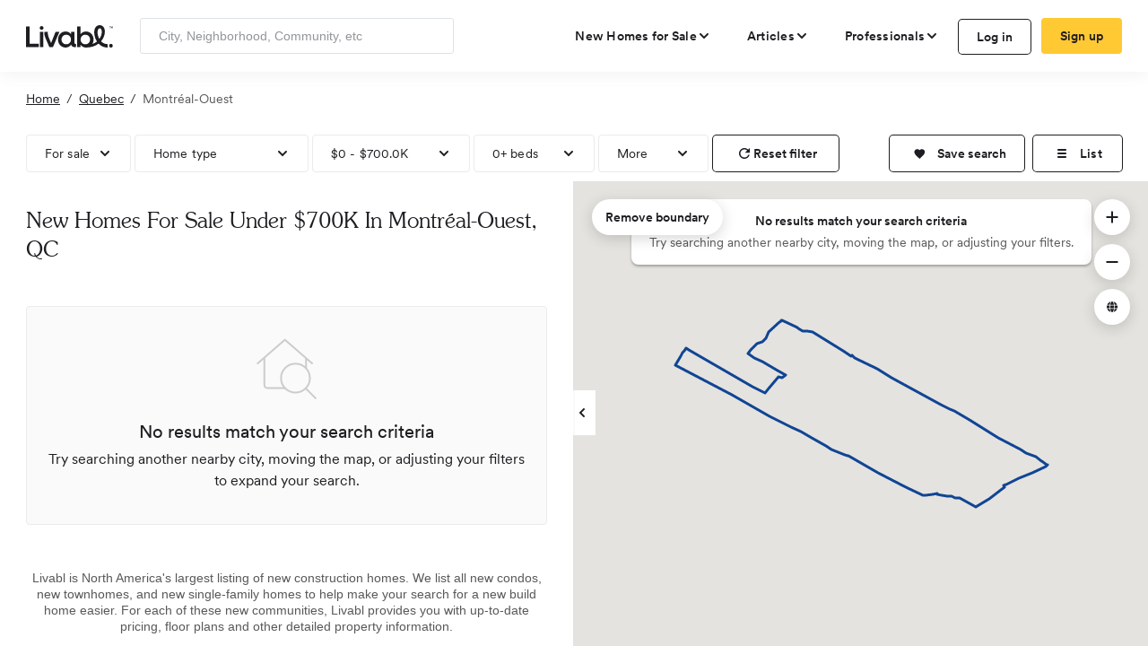

--- FILE ---
content_type: text/html; charset=utf-8
request_url: https://www.livabl.com/montreal-ouest-qc/new-homes/under-700k
body_size: 129950
content:
<!DOCTYPE html>
<html lang="en">
<head>
    <link href="https://www.livabl.com/montreal-ouest-qc/new-homes/under-700k" rel="canonical" />
    <!-- COMMON TAGS -->
    <meta charset="utf-8" /><script type="text/javascript">window.NREUM||(NREUM={});NREUM.info = {"beacon":"bam.nr-data.net","errorBeacon":"bam.nr-data.net","licenseKey":"027e82486e","applicationID":"4053565","transactionName":"MlZRZkJVW0VXB0VQCgscfmRzG3hXRideVxEXXF9eVUYaYFcKWE0cMVx+U0A=","queueTime":1,"applicationTime":276,"agent":"","atts":""}</script><script type="text/javascript">(window.NREUM||(NREUM={})).init={privacy:{cookies_enabled:true},ajax:{deny_list:["bam.nr-data.net"]},feature_flags:["soft_nav"]};(window.NREUM||(NREUM={})).loader_config={xpid:"UgcBWFFbGwcAUVJXAQQ=",licenseKey:"027e82486e",applicationID:"4053565",browserID:"4053568"};;/*! For license information please see nr-loader-full-1.305.0.min.js.LICENSE.txt */
(()=>{var e,t,r={384:(e,t,r)=>{"use strict";r.d(t,{NT:()=>a,US:()=>u,Zm:()=>o,bQ:()=>d,dV:()=>c,pV:()=>l});var n=r(6154),i=r(1863),s=r(1910);const a={beacon:"bam.nr-data.net",errorBeacon:"bam.nr-data.net"};function o(){return n.gm.NREUM||(n.gm.NREUM={}),void 0===n.gm.newrelic&&(n.gm.newrelic=n.gm.NREUM),n.gm.NREUM}function c(){let e=o();return e.o||(e.o={ST:n.gm.setTimeout,SI:n.gm.setImmediate||n.gm.setInterval,CT:n.gm.clearTimeout,XHR:n.gm.XMLHttpRequest,REQ:n.gm.Request,EV:n.gm.Event,PR:n.gm.Promise,MO:n.gm.MutationObserver,FETCH:n.gm.fetch,WS:n.gm.WebSocket},(0,s.i)(...Object.values(e.o))),e}function d(e,t){let r=o();r.initializedAgents??={},t.initializedAt={ms:(0,i.t)(),date:new Date},r.initializedAgents[e]=t}function u(e,t){o()[e]=t}function l(){return function(){let e=o();const t=e.info||{};e.info={beacon:a.beacon,errorBeacon:a.errorBeacon,...t}}(),function(){let e=o();const t=e.init||{};e.init={...t}}(),c(),function(){let e=o();const t=e.loader_config||{};e.loader_config={...t}}(),o()}},782:(e,t,r)=>{"use strict";r.d(t,{T:()=>n});const n=r(860).K7.pageViewTiming},860:(e,t,r)=>{"use strict";r.d(t,{$J:()=>u,K7:()=>c,P3:()=>d,XX:()=>i,Yy:()=>o,df:()=>s,qY:()=>n,v4:()=>a});const n="events",i="jserrors",s="browser/blobs",a="rum",o="browser/logs",c={ajax:"ajax",genericEvents:"generic_events",jserrors:i,logging:"logging",metrics:"metrics",pageAction:"page_action",pageViewEvent:"page_view_event",pageViewTiming:"page_view_timing",sessionReplay:"session_replay",sessionTrace:"session_trace",softNav:"soft_navigations",spa:"spa"},d={[c.pageViewEvent]:1,[c.pageViewTiming]:2,[c.metrics]:3,[c.jserrors]:4,[c.spa]:5,[c.ajax]:6,[c.sessionTrace]:7,[c.softNav]:8,[c.sessionReplay]:9,[c.logging]:10,[c.genericEvents]:11},u={[c.pageViewEvent]:a,[c.pageViewTiming]:n,[c.ajax]:n,[c.spa]:n,[c.softNav]:n,[c.metrics]:i,[c.jserrors]:i,[c.sessionTrace]:s,[c.sessionReplay]:s,[c.logging]:o,[c.genericEvents]:"ins"}},944:(e,t,r)=>{"use strict";r.d(t,{R:()=>i});var n=r(3241);function i(e,t){"function"==typeof console.debug&&(console.debug("New Relic Warning: https://github.com/newrelic/newrelic-browser-agent/blob/main/docs/warning-codes.md#".concat(e),t),(0,n.W)({agentIdentifier:null,drained:null,type:"data",name:"warn",feature:"warn",data:{code:e,secondary:t}}))}},993:(e,t,r)=>{"use strict";r.d(t,{A$:()=>s,ET:()=>a,TZ:()=>o,p_:()=>i});var n=r(860);const i={ERROR:"ERROR",WARN:"WARN",INFO:"INFO",DEBUG:"DEBUG",TRACE:"TRACE"},s={OFF:0,ERROR:1,WARN:2,INFO:3,DEBUG:4,TRACE:5},a="log",o=n.K7.logging},1687:(e,t,r)=>{"use strict";r.d(t,{Ak:()=>d,Ze:()=>h,x3:()=>u});var n=r(3241),i=r(7836),s=r(3606),a=r(860),o=r(2646);const c={};function d(e,t){const r={staged:!1,priority:a.P3[t]||0};l(e),c[e].get(t)||c[e].set(t,r)}function u(e,t){e&&c[e]&&(c[e].get(t)&&c[e].delete(t),g(e,t,!1),c[e].size&&f(e))}function l(e){if(!e)throw new Error("agentIdentifier required");c[e]||(c[e]=new Map)}function h(e="",t="feature",r=!1){if(l(e),!e||!c[e].get(t)||r)return g(e,t);c[e].get(t).staged=!0,f(e)}function f(e){const t=Array.from(c[e]);t.every(([e,t])=>t.staged)&&(t.sort((e,t)=>e[1].priority-t[1].priority),t.forEach(([t])=>{c[e].delete(t),g(e,t)}))}function g(e,t,r=!0){const a=e?i.ee.get(e):i.ee,c=s.i.handlers;if(!a.aborted&&a.backlog&&c){if((0,n.W)({agentIdentifier:e,type:"lifecycle",name:"drain",feature:t}),r){const e=a.backlog[t],r=c[t];if(r){for(let t=0;e&&t<e.length;++t)p(e[t],r);Object.entries(r).forEach(([e,t])=>{Object.values(t||{}).forEach(t=>{t[0]?.on&&t[0]?.context()instanceof o.y&&t[0].on(e,t[1])})})}}a.isolatedBacklog||delete c[t],a.backlog[t]=null,a.emit("drain-"+t,[])}}function p(e,t){var r=e[1];Object.values(t[r]||{}).forEach(t=>{var r=e[0];if(t[0]===r){var n=t[1],i=e[3],s=e[2];n.apply(i,s)}})}},1741:(e,t,r)=>{"use strict";r.d(t,{W:()=>s});var n=r(944),i=r(4261);class s{#e(e,...t){if(this[e]!==s.prototype[e])return this[e](...t);(0,n.R)(35,e)}addPageAction(e,t){return this.#e(i.hG,e,t)}register(e){return this.#e(i.eY,e)}recordCustomEvent(e,t){return this.#e(i.fF,e,t)}setPageViewName(e,t){return this.#e(i.Fw,e,t)}setCustomAttribute(e,t,r){return this.#e(i.cD,e,t,r)}noticeError(e,t){return this.#e(i.o5,e,t)}setUserId(e){return this.#e(i.Dl,e)}setApplicationVersion(e){return this.#e(i.nb,e)}setErrorHandler(e){return this.#e(i.bt,e)}addRelease(e,t){return this.#e(i.k6,e,t)}log(e,t){return this.#e(i.$9,e,t)}start(){return this.#e(i.d3)}finished(e){return this.#e(i.BL,e)}recordReplay(){return this.#e(i.CH)}pauseReplay(){return this.#e(i.Tb)}addToTrace(e){return this.#e(i.U2,e)}setCurrentRouteName(e){return this.#e(i.PA,e)}interaction(e){return this.#e(i.dT,e)}wrapLogger(e,t,r){return this.#e(i.Wb,e,t,r)}measure(e,t){return this.#e(i.V1,e,t)}consent(e){return this.#e(i.Pv,e)}}},1863:(e,t,r)=>{"use strict";function n(){return Math.floor(performance.now())}r.d(t,{t:()=>n})},1910:(e,t,r)=>{"use strict";r.d(t,{i:()=>s});var n=r(944);const i=new Map;function s(...e){return e.every(e=>{if(i.has(e))return i.get(e);const t="function"==typeof e?e.toString():"",r=t.includes("[native code]"),s=t.includes("nrWrapper");return r||s||(0,n.R)(64,e?.name||t),i.set(e,r),r})}},2555:(e,t,r)=>{"use strict";r.d(t,{D:()=>o,f:()=>a});var n=r(384),i=r(8122);const s={beacon:n.NT.beacon,errorBeacon:n.NT.errorBeacon,licenseKey:void 0,applicationID:void 0,sa:void 0,queueTime:void 0,applicationTime:void 0,ttGuid:void 0,user:void 0,account:void 0,product:void 0,extra:void 0,jsAttributes:{},userAttributes:void 0,atts:void 0,transactionName:void 0,tNamePlain:void 0};function a(e){try{return!!e.licenseKey&&!!e.errorBeacon&&!!e.applicationID}catch(e){return!1}}const o=e=>(0,i.a)(e,s)},2614:(e,t,r)=>{"use strict";r.d(t,{BB:()=>a,H3:()=>n,g:()=>d,iL:()=>c,tS:()=>o,uh:()=>i,wk:()=>s});const n="NRBA",i="SESSION",s=144e5,a=18e5,o={STARTED:"session-started",PAUSE:"session-pause",RESET:"session-reset",RESUME:"session-resume",UPDATE:"session-update"},c={SAME_TAB:"same-tab",CROSS_TAB:"cross-tab"},d={OFF:0,FULL:1,ERROR:2}},2646:(e,t,r)=>{"use strict";r.d(t,{y:()=>n});class n{constructor(e){this.contextId=e}}},2843:(e,t,r)=>{"use strict";r.d(t,{G:()=>s,u:()=>i});var n=r(3878);function i(e,t=!1,r,i){(0,n.DD)("visibilitychange",function(){if(t)return void("hidden"===document.visibilityState&&e());e(document.visibilityState)},r,i)}function s(e,t,r){(0,n.sp)("pagehide",e,t,r)}},3241:(e,t,r)=>{"use strict";r.d(t,{W:()=>s});var n=r(6154);const i="newrelic";function s(e={}){try{n.gm.dispatchEvent(new CustomEvent(i,{detail:e}))}catch(e){}}},3304:(e,t,r)=>{"use strict";r.d(t,{A:()=>s});var n=r(7836);const i=()=>{const e=new WeakSet;return(t,r)=>{if("object"==typeof r&&null!==r){if(e.has(r))return;e.add(r)}return r}};function s(e){try{return JSON.stringify(e,i())??""}catch(e){try{n.ee.emit("internal-error",[e])}catch(e){}return""}}},3333:(e,t,r)=>{"use strict";r.d(t,{$v:()=>u,TZ:()=>n,Xh:()=>c,Zp:()=>i,kd:()=>d,mq:()=>o,nf:()=>a,qN:()=>s});const n=r(860).K7.genericEvents,i=["auxclick","click","copy","keydown","paste","scrollend"],s=["focus","blur"],a=4,o=1e3,c=2e3,d=["PageAction","UserAction","BrowserPerformance"],u={RESOURCES:"experimental.resources",REGISTER:"register"}},3434:(e,t,r)=>{"use strict";r.d(t,{Jt:()=>s,YM:()=>d});var n=r(7836),i=r(5607);const s="nr@original:".concat(i.W),a=50;var o=Object.prototype.hasOwnProperty,c=!1;function d(e,t){return e||(e=n.ee),r.inPlace=function(e,t,n,i,s){n||(n="");const a="-"===n.charAt(0);for(let o=0;o<t.length;o++){const c=t[o],d=e[c];l(d)||(e[c]=r(d,a?c+n:n,i,c,s))}},r.flag=s,r;function r(t,r,n,c,d){return l(t)?t:(r||(r=""),nrWrapper[s]=t,function(e,t,r){if(Object.defineProperty&&Object.keys)try{return Object.keys(e).forEach(function(r){Object.defineProperty(t,r,{get:function(){return e[r]},set:function(t){return e[r]=t,t}})}),t}catch(e){u([e],r)}for(var n in e)o.call(e,n)&&(t[n]=e[n])}(t,nrWrapper,e),nrWrapper);function nrWrapper(){var s,o,l,h;let f;try{o=this,s=[...arguments],l="function"==typeof n?n(s,o):n||{}}catch(t){u([t,"",[s,o,c],l],e)}i(r+"start",[s,o,c],l,d);const g=performance.now();let p;try{return h=t.apply(o,s),p=performance.now(),h}catch(e){throw p=performance.now(),i(r+"err",[s,o,e],l,d),f=e,f}finally{const e=p-g,t={start:g,end:p,duration:e,isLongTask:e>=a,methodName:c,thrownError:f};t.isLongTask&&i("long-task",[t,o],l,d),i(r+"end",[s,o,h],l,d)}}}function i(r,n,i,s){if(!c||t){var a=c;c=!0;try{e.emit(r,n,i,t,s)}catch(t){u([t,r,n,i],e)}c=a}}}function u(e,t){t||(t=n.ee);try{t.emit("internal-error",e)}catch(e){}}function l(e){return!(e&&"function"==typeof e&&e.apply&&!e[s])}},3606:(e,t,r)=>{"use strict";r.d(t,{i:()=>s});var n=r(9908);s.on=a;var i=s.handlers={};function s(e,t,r,s){a(s||n.d,i,e,t,r)}function a(e,t,r,i,s){s||(s="feature"),e||(e=n.d);var a=t[s]=t[s]||{};(a[r]=a[r]||[]).push([e,i])}},3738:(e,t,r)=>{"use strict";r.d(t,{He:()=>i,Kp:()=>o,Lc:()=>d,Rz:()=>u,TZ:()=>n,bD:()=>s,d3:()=>a,jx:()=>l,sl:()=>h,uP:()=>c});const n=r(860).K7.sessionTrace,i="bstResource",s="resource",a="-start",o="-end",c="fn"+a,d="fn"+o,u="pushState",l=1e3,h=3e4},3785:(e,t,r)=>{"use strict";r.d(t,{R:()=>c,b:()=>d});var n=r(9908),i=r(1863),s=r(860),a=r(3969),o=r(993);function c(e,t,r={},c=o.p_.INFO,d,u=(0,i.t)()){(0,n.p)(a.xV,["API/logging/".concat(c.toLowerCase(),"/called")],void 0,s.K7.metrics,e),(0,n.p)(o.ET,[u,t,r,c,d],void 0,s.K7.logging,e)}function d(e){return"string"==typeof e&&Object.values(o.p_).some(t=>t===e.toUpperCase().trim())}},3878:(e,t,r)=>{"use strict";function n(e,t){return{capture:e,passive:!1,signal:t}}function i(e,t,r=!1,i){window.addEventListener(e,t,n(r,i))}function s(e,t,r=!1,i){document.addEventListener(e,t,n(r,i))}r.d(t,{DD:()=>s,jT:()=>n,sp:()=>i})},3969:(e,t,r)=>{"use strict";r.d(t,{TZ:()=>n,XG:()=>o,rs:()=>i,xV:()=>a,z_:()=>s});const n=r(860).K7.metrics,i="sm",s="cm",a="storeSupportabilityMetrics",o="storeEventMetrics"},4234:(e,t,r)=>{"use strict";r.d(t,{W:()=>s});var n=r(7836),i=r(1687);class s{constructor(e,t){this.agentIdentifier=e,this.ee=n.ee.get(e),this.featureName=t,this.blocked=!1}deregisterDrain(){(0,i.x3)(this.agentIdentifier,this.featureName)}}},4261:(e,t,r)=>{"use strict";r.d(t,{$9:()=>d,BL:()=>o,CH:()=>f,Dl:()=>w,Fw:()=>y,PA:()=>m,Pl:()=>n,Pv:()=>E,Tb:()=>l,U2:()=>s,V1:()=>T,Wb:()=>x,bt:()=>b,cD:()=>v,d3:()=>R,dT:()=>c,eY:()=>g,fF:()=>h,hG:()=>i,k6:()=>a,nb:()=>p,o5:()=>u});const n="api-",i="addPageAction",s="addToTrace",a="addRelease",o="finished",c="interaction",d="log",u="noticeError",l="pauseReplay",h="recordCustomEvent",f="recordReplay",g="register",p="setApplicationVersion",m="setCurrentRouteName",v="setCustomAttribute",b="setErrorHandler",y="setPageViewName",w="setUserId",R="start",x="wrapLogger",T="measure",E="consent"},4387:(e,t,r)=>{"use strict";function n(e={}){return!(!e.id||!e.name)}function i(e){return"string"==typeof e&&e.trim().length<501||"number"==typeof e}function s(e,t){if(2!==t?.harvestEndpointVersion)return{};const r=t.agentRef.runtime.appMetadata.agents[0].entityGuid;return n(e)?{"source.id":e.id,"source.name":e.name,"source.type":e.type,"parent.id":e.parent?.id||r}:{"entity.guid":r,appId:t.agentRef.info.applicationID}}r.d(t,{Ux:()=>s,c7:()=>n,yo:()=>i})},5205:(e,t,r)=>{"use strict";r.d(t,{j:()=>A});var n=r(384),i=r(1741);var s=r(2555),a=r(3333);const o=e=>{if(!e||"string"!=typeof e)return!1;try{document.createDocumentFragment().querySelector(e)}catch{return!1}return!0};var c=r(2614),d=r(944),u=r(8122);const l="[data-nr-mask]",h=e=>(0,u.a)(e,(()=>{const e={feature_flags:[],experimental:{allow_registered_children:!1,resources:!1},mask_selector:"*",block_selector:"[data-nr-block]",mask_input_options:{color:!1,date:!1,"datetime-local":!1,email:!1,month:!1,number:!1,range:!1,search:!1,tel:!1,text:!1,time:!1,url:!1,week:!1,textarea:!1,select:!1,password:!0}};return{ajax:{deny_list:void 0,block_internal:!0,enabled:!0,autoStart:!0},api:{get allow_registered_children(){return e.feature_flags.includes(a.$v.REGISTER)||e.experimental.allow_registered_children},set allow_registered_children(t){e.experimental.allow_registered_children=t},duplicate_registered_data:!1},browser_consent_mode:{enabled:!1},distributed_tracing:{enabled:void 0,exclude_newrelic_header:void 0,cors_use_newrelic_header:void 0,cors_use_tracecontext_headers:void 0,allowed_origins:void 0},get feature_flags(){return e.feature_flags},set feature_flags(t){e.feature_flags=t},generic_events:{enabled:!0,autoStart:!0},harvest:{interval:30},jserrors:{enabled:!0,autoStart:!0},logging:{enabled:!0,autoStart:!0},metrics:{enabled:!0,autoStart:!0},obfuscate:void 0,page_action:{enabled:!0},page_view_event:{enabled:!0,autoStart:!0},page_view_timing:{enabled:!0,autoStart:!0},performance:{capture_marks:!1,capture_measures:!1,capture_detail:!0,resources:{get enabled(){return e.feature_flags.includes(a.$v.RESOURCES)||e.experimental.resources},set enabled(t){e.experimental.resources=t},asset_types:[],first_party_domains:[],ignore_newrelic:!0}},privacy:{cookies_enabled:!0},proxy:{assets:void 0,beacon:void 0},session:{expiresMs:c.wk,inactiveMs:c.BB},session_replay:{autoStart:!0,enabled:!1,preload:!1,sampling_rate:10,error_sampling_rate:100,collect_fonts:!1,inline_images:!1,fix_stylesheets:!0,mask_all_inputs:!0,get mask_text_selector(){return e.mask_selector},set mask_text_selector(t){o(t)?e.mask_selector="".concat(t,",").concat(l):""===t||null===t?e.mask_selector=l:(0,d.R)(5,t)},get block_class(){return"nr-block"},get ignore_class(){return"nr-ignore"},get mask_text_class(){return"nr-mask"},get block_selector(){return e.block_selector},set block_selector(t){o(t)?e.block_selector+=",".concat(t):""!==t&&(0,d.R)(6,t)},get mask_input_options(){return e.mask_input_options},set mask_input_options(t){t&&"object"==typeof t?e.mask_input_options={...t,password:!0}:(0,d.R)(7,t)}},session_trace:{enabled:!0,autoStart:!0},soft_navigations:{enabled:!0,autoStart:!0},spa:{enabled:!0,autoStart:!0},ssl:void 0,user_actions:{enabled:!0,elementAttributes:["id","className","tagName","type"]}}})());var f=r(6154),g=r(9324);let p=0;const m={buildEnv:g.F3,distMethod:g.Xs,version:g.xv,originTime:f.WN},v={consented:!1},b={appMetadata:{},get consented(){return this.session?.state?.consent||v.consented},set consented(e){v.consented=e},customTransaction:void 0,denyList:void 0,disabled:!1,harvester:void 0,isolatedBacklog:!1,isRecording:!1,loaderType:void 0,maxBytes:3e4,obfuscator:void 0,onerror:void 0,ptid:void 0,releaseIds:{},session:void 0,timeKeeper:void 0,registeredEntities:[],jsAttributesMetadata:{bytes:0},get harvestCount(){return++p}},y=e=>{const t=(0,u.a)(e,b),r=Object.keys(m).reduce((e,t)=>(e[t]={value:m[t],writable:!1,configurable:!0,enumerable:!0},e),{});return Object.defineProperties(t,r)};var w=r(5701);const R=e=>{const t=e.startsWith("http");e+="/",r.p=t?e:"https://"+e};var x=r(7836),T=r(3241);const E={accountID:void 0,trustKey:void 0,agentID:void 0,licenseKey:void 0,applicationID:void 0,xpid:void 0},S=e=>(0,u.a)(e,E),_=new Set;function A(e,t={},r,a){let{init:o,info:c,loader_config:d,runtime:u={},exposed:l=!0}=t;if(!c){const e=(0,n.pV)();o=e.init,c=e.info,d=e.loader_config}e.init=h(o||{}),e.loader_config=S(d||{}),c.jsAttributes??={},f.bv&&(c.jsAttributes.isWorker=!0),e.info=(0,s.D)(c);const g=e.init,p=[c.beacon,c.errorBeacon];_.has(e.agentIdentifier)||(g.proxy.assets&&(R(g.proxy.assets),p.push(g.proxy.assets)),g.proxy.beacon&&p.push(g.proxy.beacon),e.beacons=[...p],function(e){const t=(0,n.pV)();Object.getOwnPropertyNames(i.W.prototype).forEach(r=>{const n=i.W.prototype[r];if("function"!=typeof n||"constructor"===n)return;let s=t[r];e[r]&&!1!==e.exposed&&"micro-agent"!==e.runtime?.loaderType&&(t[r]=(...t)=>{const n=e[r](...t);return s?s(...t):n})})}(e),(0,n.US)("activatedFeatures",w.B),e.runSoftNavOverSpa&&=!0===g.soft_navigations.enabled&&g.feature_flags.includes("soft_nav")),u.denyList=[...g.ajax.deny_list||[],...g.ajax.block_internal?p:[]],u.ptid=e.agentIdentifier,u.loaderType=r,e.runtime=y(u),_.has(e.agentIdentifier)||(e.ee=x.ee.get(e.agentIdentifier),e.exposed=l,(0,T.W)({agentIdentifier:e.agentIdentifier,drained:!!w.B?.[e.agentIdentifier],type:"lifecycle",name:"initialize",feature:void 0,data:e.config})),_.add(e.agentIdentifier)}},5270:(e,t,r)=>{"use strict";r.d(t,{Aw:()=>a,SR:()=>s,rF:()=>o});var n=r(384),i=r(7767);function s(e){return!!(0,n.dV)().o.MO&&(0,i.V)(e)&&!0===e?.session_trace.enabled}function a(e){return!0===e?.session_replay.preload&&s(e)}function o(e,t){try{if("string"==typeof t?.type){if("password"===t.type.toLowerCase())return"*".repeat(e?.length||0);if(void 0!==t?.dataset?.nrUnmask||t?.classList?.contains("nr-unmask"))return e}}catch(e){}return"string"==typeof e?e.replace(/[\S]/g,"*"):"*".repeat(e?.length||0)}},5289:(e,t,r)=>{"use strict";r.d(t,{GG:()=>a,Qr:()=>c,sB:()=>o});var n=r(3878),i=r(6389);function s(){return"undefined"==typeof document||"complete"===document.readyState}function a(e,t){if(s())return e();const r=(0,i.J)(e),a=setInterval(()=>{s()&&(clearInterval(a),r())},500);(0,n.sp)("load",r,t)}function o(e){if(s())return e();(0,n.DD)("DOMContentLoaded",e)}function c(e){if(s())return e();(0,n.sp)("popstate",e)}},5607:(e,t,r)=>{"use strict";r.d(t,{W:()=>n});const n=(0,r(9566).bz)()},5701:(e,t,r)=>{"use strict";r.d(t,{B:()=>s,t:()=>a});var n=r(3241);const i=new Set,s={};function a(e,t){const r=t.agentIdentifier;s[r]??={},e&&"object"==typeof e&&(i.has(r)||(t.ee.emit("rumresp",[e]),s[r]=e,i.add(r),(0,n.W)({agentIdentifier:r,loaded:!0,drained:!0,type:"lifecycle",name:"load",feature:void 0,data:e})))}},6154:(e,t,r)=>{"use strict";r.d(t,{OF:()=>d,RI:()=>i,WN:()=>h,bv:()=>s,eN:()=>f,gm:()=>a,lR:()=>l,m:()=>c,mw:()=>o,sb:()=>u});var n=r(1863);const i="undefined"!=typeof window&&!!window.document,s="undefined"!=typeof WorkerGlobalScope&&("undefined"!=typeof self&&self instanceof WorkerGlobalScope&&self.navigator instanceof WorkerNavigator||"undefined"!=typeof globalThis&&globalThis instanceof WorkerGlobalScope&&globalThis.navigator instanceof WorkerNavigator),a=i?window:"undefined"!=typeof WorkerGlobalScope&&("undefined"!=typeof self&&self instanceof WorkerGlobalScope&&self||"undefined"!=typeof globalThis&&globalThis instanceof WorkerGlobalScope&&globalThis),o=Boolean("hidden"===a?.document?.visibilityState),c=""+a?.location,d=/iPad|iPhone|iPod/.test(a.navigator?.userAgent),u=d&&"undefined"==typeof SharedWorker,l=(()=>{const e=a.navigator?.userAgent?.match(/Firefox[/\s](\d+\.\d+)/);return Array.isArray(e)&&e.length>=2?+e[1]:0})(),h=Date.now()-(0,n.t)(),f=()=>"undefined"!=typeof PerformanceNavigationTiming&&a?.performance?.getEntriesByType("navigation")?.length>0},6344:(e,t,r)=>{"use strict";r.d(t,{BB:()=>u,Qb:()=>l,TZ:()=>i,Ug:()=>a,Vh:()=>s,_s:()=>o,bc:()=>d,yP:()=>c});var n=r(2614);const i=r(860).K7.sessionReplay,s="errorDuringReplay",a=.12,o={DomContentLoaded:0,Load:1,FullSnapshot:2,IncrementalSnapshot:3,Meta:4,Custom:5},c={[n.g.ERROR]:15e3,[n.g.FULL]:3e5,[n.g.OFF]:0},d={RESET:{message:"Session was reset",sm:"Reset"},IMPORT:{message:"Recorder failed to import",sm:"Import"},TOO_MANY:{message:"429: Too Many Requests",sm:"Too-Many"},TOO_BIG:{message:"Payload was too large",sm:"Too-Big"},CROSS_TAB:{message:"Session Entity was set to OFF on another tab",sm:"Cross-Tab"},ENTITLEMENTS:{message:"Session Replay is not allowed and will not be started",sm:"Entitlement"}},u=5e3,l={API:"api",RESUME:"resume",SWITCH_TO_FULL:"switchToFull",INITIALIZE:"initialize",PRELOAD:"preload"}},6389:(e,t,r)=>{"use strict";function n(e,t=500,r={}){const n=r?.leading||!1;let i;return(...r)=>{n&&void 0===i&&(e.apply(this,r),i=setTimeout(()=>{i=clearTimeout(i)},t)),n||(clearTimeout(i),i=setTimeout(()=>{e.apply(this,r)},t))}}function i(e){let t=!1;return(...r)=>{t||(t=!0,e.apply(this,r))}}r.d(t,{J:()=>i,s:()=>n})},6630:(e,t,r)=>{"use strict";r.d(t,{T:()=>n});const n=r(860).K7.pageViewEvent},6774:(e,t,r)=>{"use strict";r.d(t,{T:()=>n});const n=r(860).K7.jserrors},7295:(e,t,r)=>{"use strict";r.d(t,{Xv:()=>a,gX:()=>i,iW:()=>s});var n=[];function i(e){if(!e||s(e))return!1;if(0===n.length)return!0;for(var t=0;t<n.length;t++){var r=n[t];if("*"===r.hostname)return!1;if(o(r.hostname,e.hostname)&&c(r.pathname,e.pathname))return!1}return!0}function s(e){return void 0===e.hostname}function a(e){if(n=[],e&&e.length)for(var t=0;t<e.length;t++){let r=e[t];if(!r)continue;0===r.indexOf("http://")?r=r.substring(7):0===r.indexOf("https://")&&(r=r.substring(8));const i=r.indexOf("/");let s,a;i>0?(s=r.substring(0,i),a=r.substring(i)):(s=r,a="");let[o]=s.split(":");n.push({hostname:o,pathname:a})}}function o(e,t){return!(e.length>t.length)&&t.indexOf(e)===t.length-e.length}function c(e,t){return 0===e.indexOf("/")&&(e=e.substring(1)),0===t.indexOf("/")&&(t=t.substring(1)),""===e||e===t}},7485:(e,t,r)=>{"use strict";r.d(t,{D:()=>i});var n=r(6154);function i(e){if(0===(e||"").indexOf("data:"))return{protocol:"data"};try{const t=new URL(e,location.href),r={port:t.port,hostname:t.hostname,pathname:t.pathname,search:t.search,protocol:t.protocol.slice(0,t.protocol.indexOf(":")),sameOrigin:t.protocol===n.gm?.location?.protocol&&t.host===n.gm?.location?.host};return r.port&&""!==r.port||("http:"===t.protocol&&(r.port="80"),"https:"===t.protocol&&(r.port="443")),r.pathname&&""!==r.pathname?r.pathname.startsWith("/")||(r.pathname="/".concat(r.pathname)):r.pathname="/",r}catch(e){return{}}}},7699:(e,t,r)=>{"use strict";r.d(t,{It:()=>s,KC:()=>o,No:()=>i,qh:()=>a});var n=r(860);const i=16e3,s=1e6,a="SESSION_ERROR",o={[n.K7.logging]:!0,[n.K7.genericEvents]:!1,[n.K7.jserrors]:!1,[n.K7.ajax]:!1}},7767:(e,t,r)=>{"use strict";r.d(t,{V:()=>i});var n=r(6154);const i=e=>n.RI&&!0===e?.privacy.cookies_enabled},7836:(e,t,r)=>{"use strict";r.d(t,{P:()=>o,ee:()=>c});var n=r(384),i=r(8990),s=r(2646),a=r(5607);const o="nr@context:".concat(a.W),c=function e(t,r){var n={},a={},u={},l=!1;try{l=16===r.length&&d.initializedAgents?.[r]?.runtime.isolatedBacklog}catch(e){}var h={on:g,addEventListener:g,removeEventListener:function(e,t){var r=n[e];if(!r)return;for(var i=0;i<r.length;i++)r[i]===t&&r.splice(i,1)},emit:function(e,r,n,i,s){!1!==s&&(s=!0);if(c.aborted&&!i)return;t&&s&&t.emit(e,r,n);var o=f(n);p(e).forEach(e=>{e.apply(o,r)});var d=v()[a[e]];d&&d.push([h,e,r,o]);return o},get:m,listeners:p,context:f,buffer:function(e,t){const r=v();if(t=t||"feature",h.aborted)return;Object.entries(e||{}).forEach(([e,n])=>{a[n]=t,t in r||(r[t]=[])})},abort:function(){h._aborted=!0,Object.keys(h.backlog).forEach(e=>{delete h.backlog[e]})},isBuffering:function(e){return!!v()[a[e]]},debugId:r,backlog:l?{}:t&&"object"==typeof t.backlog?t.backlog:{},isolatedBacklog:l};return Object.defineProperty(h,"aborted",{get:()=>{let e=h._aborted||!1;return e||(t&&(e=t.aborted),e)}}),h;function f(e){return e&&e instanceof s.y?e:e?(0,i.I)(e,o,()=>new s.y(o)):new s.y(o)}function g(e,t){n[e]=p(e).concat(t)}function p(e){return n[e]||[]}function m(t){return u[t]=u[t]||e(h,t)}function v(){return h.backlog}}(void 0,"globalEE"),d=(0,n.Zm)();d.ee||(d.ee=c)},8122:(e,t,r)=>{"use strict";r.d(t,{a:()=>i});var n=r(944);function i(e,t){try{if(!e||"object"!=typeof e)return(0,n.R)(3);if(!t||"object"!=typeof t)return(0,n.R)(4);const r=Object.create(Object.getPrototypeOf(t),Object.getOwnPropertyDescriptors(t)),s=0===Object.keys(r).length?e:r;for(let a in s)if(void 0!==e[a])try{if(null===e[a]){r[a]=null;continue}Array.isArray(e[a])&&Array.isArray(t[a])?r[a]=Array.from(new Set([...e[a],...t[a]])):"object"==typeof e[a]&&"object"==typeof t[a]?r[a]=i(e[a],t[a]):r[a]=e[a]}catch(e){r[a]||(0,n.R)(1,e)}return r}catch(e){(0,n.R)(2,e)}}},8139:(e,t,r)=>{"use strict";r.d(t,{u:()=>h});var n=r(7836),i=r(3434),s=r(8990),a=r(6154);const o={},c=a.gm.XMLHttpRequest,d="addEventListener",u="removeEventListener",l="nr@wrapped:".concat(n.P);function h(e){var t=function(e){return(e||n.ee).get("events")}(e);if(o[t.debugId]++)return t;o[t.debugId]=1;var r=(0,i.YM)(t,!0);function h(e){r.inPlace(e,[d,u],"-",g)}function g(e,t){return e[1]}return"getPrototypeOf"in Object&&(a.RI&&f(document,h),c&&f(c.prototype,h),f(a.gm,h)),t.on(d+"-start",function(e,t){var n=e[1];if(null!==n&&("function"==typeof n||"object"==typeof n)&&"newrelic"!==e[0]){var i=(0,s.I)(n,l,function(){var e={object:function(){if("function"!=typeof n.handleEvent)return;return n.handleEvent.apply(n,arguments)},function:n}[typeof n];return e?r(e,"fn-",null,e.name||"anonymous"):n});this.wrapped=e[1]=i}}),t.on(u+"-start",function(e){e[1]=this.wrapped||e[1]}),t}function f(e,t,...r){let n=e;for(;"object"==typeof n&&!Object.prototype.hasOwnProperty.call(n,d);)n=Object.getPrototypeOf(n);n&&t(n,...r)}},8374:(e,t,r)=>{r.nc=(()=>{try{return document?.currentScript?.nonce}catch(e){}return""})()},8990:(e,t,r)=>{"use strict";r.d(t,{I:()=>i});var n=Object.prototype.hasOwnProperty;function i(e,t,r){if(n.call(e,t))return e[t];var i=r();if(Object.defineProperty&&Object.keys)try{return Object.defineProperty(e,t,{value:i,writable:!0,enumerable:!1}),i}catch(e){}return e[t]=i,i}},9300:(e,t,r)=>{"use strict";r.d(t,{T:()=>n});const n=r(860).K7.ajax},9324:(e,t,r)=>{"use strict";r.d(t,{AJ:()=>a,F3:()=>i,Xs:()=>s,Yq:()=>o,xv:()=>n});const n="1.305.0",i="PROD",s="CDN",a="@newrelic/rrweb",o="1.0.1"},9566:(e,t,r)=>{"use strict";r.d(t,{LA:()=>o,ZF:()=>c,bz:()=>a,el:()=>d});var n=r(6154);const i="xxxxxxxx-xxxx-4xxx-yxxx-xxxxxxxxxxxx";function s(e,t){return e?15&e[t]:16*Math.random()|0}function a(){const e=n.gm?.crypto||n.gm?.msCrypto;let t,r=0;return e&&e.getRandomValues&&(t=e.getRandomValues(new Uint8Array(30))),i.split("").map(e=>"x"===e?s(t,r++).toString(16):"y"===e?(3&s()|8).toString(16):e).join("")}function o(e){const t=n.gm?.crypto||n.gm?.msCrypto;let r,i=0;t&&t.getRandomValues&&(r=t.getRandomValues(new Uint8Array(e)));const a=[];for(var o=0;o<e;o++)a.push(s(r,i++).toString(16));return a.join("")}function c(){return o(16)}function d(){return o(32)}},9908:(e,t,r)=>{"use strict";r.d(t,{d:()=>n,p:()=>i});var n=r(7836).ee.get("handle");function i(e,t,r,i,s){s?(s.buffer([e],i),s.emit(e,t,r)):(n.buffer([e],i),n.emit(e,t,r))}}},n={};function i(e){var t=n[e];if(void 0!==t)return t.exports;var s=n[e]={exports:{}};return r[e](s,s.exports,i),s.exports}i.m=r,i.d=(e,t)=>{for(var r in t)i.o(t,r)&&!i.o(e,r)&&Object.defineProperty(e,r,{enumerable:!0,get:t[r]})},i.f={},i.e=e=>Promise.all(Object.keys(i.f).reduce((t,r)=>(i.f[r](e,t),t),[])),i.u=e=>({95:"nr-full-compressor",222:"nr-full-recorder",891:"nr-full"}[e]+"-1.305.0.min.js"),i.o=(e,t)=>Object.prototype.hasOwnProperty.call(e,t),e={},t="NRBA-1.305.0.PROD:",i.l=(r,n,s,a)=>{if(e[r])e[r].push(n);else{var o,c;if(void 0!==s)for(var d=document.getElementsByTagName("script"),u=0;u<d.length;u++){var l=d[u];if(l.getAttribute("src")==r||l.getAttribute("data-webpack")==t+s){o=l;break}}if(!o){c=!0;var h={891:"sha512-9EwsXaifrmzEbH7En3g604C72Li3bq+/dl+nfTlazd7q76y2RxTmatjkYu1FnR5U3YVvFHyelozUh9kPvfuYQw==",222:"sha512-a6IC1cMJE40FHX2Jb2RBBofxx8itaho3FLSgYJ0pCID/3Fx4pxhl9LuYND9/5QedU4qFoZ6WpO5EKfgDtwjw/Q==",95:"sha512-zj9PIFBoMWxuKV/+4uob1ZlK794nAVsO5GyCBBXwLfERinLLeFY/U9EZZNfwfYfxbZrG+Jdrio2tZAS+YwXKRg=="};(o=document.createElement("script")).charset="utf-8",i.nc&&o.setAttribute("nonce",i.nc),o.setAttribute("data-webpack",t+s),o.src=r,0!==o.src.indexOf(window.location.origin+"/")&&(o.crossOrigin="anonymous"),h[a]&&(o.integrity=h[a])}e[r]=[n];var f=(t,n)=>{o.onerror=o.onload=null,clearTimeout(g);var i=e[r];if(delete e[r],o.parentNode&&o.parentNode.removeChild(o),i&&i.forEach(e=>e(n)),t)return t(n)},g=setTimeout(f.bind(null,void 0,{type:"timeout",target:o}),12e4);o.onerror=f.bind(null,o.onerror),o.onload=f.bind(null,o.onload),c&&document.head.appendChild(o)}},i.r=e=>{"undefined"!=typeof Symbol&&Symbol.toStringTag&&Object.defineProperty(e,Symbol.toStringTag,{value:"Module"}),Object.defineProperty(e,"__esModule",{value:!0})},i.p="https://js-agent.newrelic.com/",(()=>{var e={85:0,959:0};i.f.j=(t,r)=>{var n=i.o(e,t)?e[t]:void 0;if(0!==n)if(n)r.push(n[2]);else{var s=new Promise((r,i)=>n=e[t]=[r,i]);r.push(n[2]=s);var a=i.p+i.u(t),o=new Error;i.l(a,r=>{if(i.o(e,t)&&(0!==(n=e[t])&&(e[t]=void 0),n)){var s=r&&("load"===r.type?"missing":r.type),a=r&&r.target&&r.target.src;o.message="Loading chunk "+t+" failed.\n("+s+": "+a+")",o.name="ChunkLoadError",o.type=s,o.request=a,n[1](o)}},"chunk-"+t,t)}};var t=(t,r)=>{var n,s,[a,o,c]=r,d=0;if(a.some(t=>0!==e[t])){for(n in o)i.o(o,n)&&(i.m[n]=o[n]);if(c)c(i)}for(t&&t(r);d<a.length;d++)s=a[d],i.o(e,s)&&e[s]&&e[s][0](),e[s]=0},r=self["webpackChunk:NRBA-1.305.0.PROD"]=self["webpackChunk:NRBA-1.305.0.PROD"]||[];r.forEach(t.bind(null,0)),r.push=t.bind(null,r.push.bind(r))})(),(()=>{"use strict";i(8374);var e=i(9566),t=i(1741);class r extends t.W{agentIdentifier=(0,e.LA)(16)}var n=i(860);const s=Object.values(n.K7);var a=i(5205);var o=i(9908),c=i(1863),d=i(4261),u=i(3241),l=i(944),h=i(5701),f=i(3969);function g(e,t,i,s){const a=s||i;!a||a[e]&&a[e]!==r.prototype[e]||(a[e]=function(){(0,o.p)(f.xV,["API/"+e+"/called"],void 0,n.K7.metrics,i.ee),(0,u.W)({agentIdentifier:i.agentIdentifier,drained:!!h.B?.[i.agentIdentifier],type:"data",name:"api",feature:d.Pl+e,data:{}});try{return t.apply(this,arguments)}catch(e){(0,l.R)(23,e)}})}function p(e,t,r,n,i){const s=e.info;null===r?delete s.jsAttributes[t]:s.jsAttributes[t]=r,(i||null===r)&&(0,o.p)(d.Pl+n,[(0,c.t)(),t,r],void 0,"session",e.ee)}var m=i(1687),v=i(4234),b=i(5289),y=i(6154),w=i(5270),R=i(7767),x=i(6389),T=i(7699);class E extends v.W{constructor(e,t){super(e.agentIdentifier,t),this.agentRef=e,this.abortHandler=void 0,this.featAggregate=void 0,this.loadedSuccessfully=void 0,this.onAggregateImported=new Promise(e=>{this.loadedSuccessfully=e}),this.deferred=Promise.resolve(),!1===e.init[this.featureName].autoStart?this.deferred=new Promise((t,r)=>{this.ee.on("manual-start-all",(0,x.J)(()=>{(0,m.Ak)(e.agentIdentifier,this.featureName),t()}))}):(0,m.Ak)(e.agentIdentifier,t)}importAggregator(e,t,r={}){if(this.featAggregate)return;const n=async()=>{let n;await this.deferred;try{if((0,R.V)(e.init)){const{setupAgentSession:t}=await i.e(891).then(i.bind(i,8766));n=t(e)}}catch(e){(0,l.R)(20,e),this.ee.emit("internal-error",[e]),(0,o.p)(T.qh,[e],void 0,this.featureName,this.ee)}try{if(!this.#t(this.featureName,n,e.init))return(0,m.Ze)(this.agentIdentifier,this.featureName),void this.loadedSuccessfully(!1);const{Aggregate:i}=await t();this.featAggregate=new i(e,r),e.runtime.harvester.initializedAggregates.push(this.featAggregate),this.loadedSuccessfully(!0)}catch(e){(0,l.R)(34,e),this.abortHandler?.(),(0,m.Ze)(this.agentIdentifier,this.featureName,!0),this.loadedSuccessfully(!1),this.ee&&this.ee.abort()}};y.RI?(0,b.GG)(()=>n(),!0):n()}#t(e,t,r){if(this.blocked)return!1;switch(e){case n.K7.sessionReplay:return(0,w.SR)(r)&&!!t;case n.K7.sessionTrace:return!!t;default:return!0}}}var S=i(6630),_=i(2614);class A extends E{static featureName=S.T;constructor(e){var t;super(e,S.T),this.setupInspectionEvents(e.agentIdentifier),t=e,g(d.Fw,function(e,r){"string"==typeof e&&("/"!==e.charAt(0)&&(e="/"+e),t.runtime.customTransaction=(r||"http://custom.transaction")+e,(0,o.p)(d.Pl+d.Fw,[(0,c.t)()],void 0,void 0,t.ee))},t),this.importAggregator(e,()=>i.e(891).then(i.bind(i,3718)))}setupInspectionEvents(e){const t=(t,r)=>{t&&(0,u.W)({agentIdentifier:e,timeStamp:t.timeStamp,loaded:"complete"===t.target.readyState,type:"window",name:r,data:t.target.location+""})};(0,b.sB)(e=>{t(e,"DOMContentLoaded")}),(0,b.GG)(e=>{t(e,"load")}),(0,b.Qr)(e=>{t(e,"navigate")}),this.ee.on(_.tS.UPDATE,(t,r)=>{(0,u.W)({agentIdentifier:e,type:"lifecycle",name:"session",data:r})})}}var O=i(384);var I=i(2843),N=i(782);class P extends E{static featureName=N.T;constructor(e){super(e,N.T),y.RI&&((0,I.u)(()=>(0,o.p)("docHidden",[(0,c.t)()],void 0,N.T,this.ee),!0),(0,I.G)(()=>(0,o.p)("winPagehide",[(0,c.t)()],void 0,N.T,this.ee)),this.importAggregator(e,()=>i.e(891).then(i.bind(i,9018))))}}class k extends E{static featureName=f.TZ;constructor(e){super(e,f.TZ),y.RI&&document.addEventListener("securitypolicyviolation",e=>{(0,o.p)(f.xV,["Generic/CSPViolation/Detected"],void 0,this.featureName,this.ee)}),this.importAggregator(e,()=>i.e(891).then(i.bind(i,6555)))}}var D=i(6774),j=i(3878),C=i(3304);class L{constructor(e,t,r,n,i){this.name="UncaughtError",this.message="string"==typeof e?e:(0,C.A)(e),this.sourceURL=t,this.line=r,this.column=n,this.__newrelic=i}}function M(e){return K(e)?e:new L(void 0!==e?.message?e.message:e,e?.filename||e?.sourceURL,e?.lineno||e?.line,e?.colno||e?.col,e?.__newrelic,e?.cause)}function H(e){const t="Unhandled Promise Rejection: ";if(!e?.reason)return;if(K(e.reason)){try{e.reason.message.startsWith(t)||(e.reason.message=t+e.reason.message)}catch(e){}return M(e.reason)}const r=M(e.reason);return(r.message||"").startsWith(t)||(r.message=t+r.message),r}function B(e){if(e.error instanceof SyntaxError&&!/:\d+$/.test(e.error.stack?.trim())){const t=new L(e.message,e.filename,e.lineno,e.colno,e.error.__newrelic,e.cause);return t.name=SyntaxError.name,t}return K(e.error)?e.error:M(e)}function K(e){return e instanceof Error&&!!e.stack}function W(e,t,r,i,s=(0,c.t)()){"string"==typeof e&&(e=new Error(e)),(0,o.p)("err",[e,s,!1,t,r.runtime.isRecording,void 0,i],void 0,n.K7.jserrors,r.ee),(0,o.p)("uaErr",[],void 0,n.K7.genericEvents,r.ee)}var F=i(4387),U=i(993),V=i(3785);function z(e,{customAttributes:t={},level:r=U.p_.INFO}={},n,i,s=(0,c.t)()){(0,V.R)(n.ee,e,t,r,i,s)}function G(e,t,r,i,s=(0,c.t)()){(0,o.p)(d.Pl+d.hG,[s,e,t,i],void 0,n.K7.genericEvents,r.ee)}function q(e,t,r,i,s=(0,c.t)()){const{start:a,end:u,customAttributes:h}=t||{},f={customAttributes:h||{}};if("object"!=typeof f.customAttributes||"string"!=typeof e||0===e.length)return void(0,l.R)(57);const g=(e,t)=>null==e?t:"number"==typeof e?e:e instanceof PerformanceMark?e.startTime:Number.NaN;if(f.start=g(a,0),f.end=g(u,s),Number.isNaN(f.start)||Number.isNaN(f.end))(0,l.R)(57);else{if(f.duration=f.end-f.start,!(f.duration<0))return(0,o.p)(d.Pl+d.V1,[f,e,i],void 0,n.K7.genericEvents,r.ee),f;(0,l.R)(58)}}function Z(e,t={},r,i,s=(0,c.t)()){(0,o.p)(d.Pl+d.fF,[s,e,t,i],void 0,n.K7.genericEvents,r.ee)}function X(e){g(d.eY,function(t){return J(e,t)},e)}function J(e,t,r){const i={};(0,l.R)(54,"newrelic.register"),t||={},t.type="MFE",t.licenseKey||=e.info.licenseKey,t.blocked=!1,t.parent=r||{};let s=()=>{};const a=e.runtime.registeredEntities,d=a.find(({metadata:{target:{id:e,name:r}}})=>e===t.id);if(d)return d.metadata.target.name!==t.name&&(d.metadata.target.name=t.name),d;const u=e=>{t.blocked=!0,s=e};e.init.api.allow_registered_children||u((0,x.J)(()=>(0,l.R)(55))),(0,F.c7)(t)||u((0,x.J)(()=>(0,l.R)(48,t))),(0,F.yo)(t.id)&&(0,F.yo)(t.name)||u((0,x.J)(()=>(0,l.R)(48,t)));const h={addPageAction:(r,n={})=>m(G,[r,{...i,...n},e],t),log:(r,n={})=>m(z,[r,{...n,customAttributes:{...i,...n.customAttributes||{}}},e],t),measure:(r,n={})=>m(q,[r,{...n,customAttributes:{...i,...n.customAttributes||{}}},e],t),noticeError:(r,n={})=>m(W,[r,{...i,...n},e],t),register:(t={})=>m(J,[e,t],h.metadata.target),recordCustomEvent:(r,n={})=>m(Z,[r,{...i,...n},e],t),setApplicationVersion:e=>p("application.version",e),setCustomAttribute:(e,t)=>p(e,t),setUserId:e=>p("enduser.id",e),metadata:{customAttributes:i,target:t}},g=()=>(t.blocked&&s(),t.blocked);g()||a.push(h);const p=(e,t)=>{g()||(i[e]=t)},m=(t,r,i)=>{if(g())return;const s=(0,c.t)();(0,o.p)(f.xV,["API/register/".concat(t.name,"/called")],void 0,n.K7.metrics,e.ee);try{return e.init.api.duplicate_registered_data&&"register"!==t.name&&t(...r,void 0,s),t(...r,i,s)}catch(e){(0,l.R)(50,e)}};return h}class Y extends E{static featureName=D.T;constructor(e){var t;super(e,D.T),t=e,g(d.o5,(e,r)=>W(e,r,t),t),function(e){g(d.bt,function(t){e.runtime.onerror=t},e)}(e),function(e){let t=0;g(d.k6,function(e,r){++t>10||(this.runtime.releaseIds[e.slice(-200)]=(""+r).slice(-200))},e)}(e),X(e);try{this.removeOnAbort=new AbortController}catch(e){}this.ee.on("internal-error",(t,r)=>{this.abortHandler&&(0,o.p)("ierr",[M(t),(0,c.t)(),!0,{},e.runtime.isRecording,r],void 0,this.featureName,this.ee)}),y.gm.addEventListener("unhandledrejection",t=>{this.abortHandler&&(0,o.p)("err",[H(t),(0,c.t)(),!1,{unhandledPromiseRejection:1},e.runtime.isRecording],void 0,this.featureName,this.ee)},(0,j.jT)(!1,this.removeOnAbort?.signal)),y.gm.addEventListener("error",t=>{this.abortHandler&&(0,o.p)("err",[B(t),(0,c.t)(),!1,{},e.runtime.isRecording],void 0,this.featureName,this.ee)},(0,j.jT)(!1,this.removeOnAbort?.signal)),this.abortHandler=this.#r,this.importAggregator(e,()=>i.e(891).then(i.bind(i,2176)))}#r(){this.removeOnAbort?.abort(),this.abortHandler=void 0}}var Q=i(8990);let ee=1;function te(e){const t=typeof e;return!e||"object"!==t&&"function"!==t?-1:e===y.gm?0:(0,Q.I)(e,"nr@id",function(){return ee++})}function re(e){if("string"==typeof e&&e.length)return e.length;if("object"==typeof e){if("undefined"!=typeof ArrayBuffer&&e instanceof ArrayBuffer&&e.byteLength)return e.byteLength;if("undefined"!=typeof Blob&&e instanceof Blob&&e.size)return e.size;if(!("undefined"!=typeof FormData&&e instanceof FormData))try{return(0,C.A)(e).length}catch(e){return}}}var ne=i(8139),ie=i(7836),se=i(3434);const ae={},oe=["open","send"];function ce(e){var t=e||ie.ee;const r=function(e){return(e||ie.ee).get("xhr")}(t);if(void 0===y.gm.XMLHttpRequest)return r;if(ae[r.debugId]++)return r;ae[r.debugId]=1,(0,ne.u)(t);var n=(0,se.YM)(r),i=y.gm.XMLHttpRequest,s=y.gm.MutationObserver,a=y.gm.Promise,o=y.gm.setInterval,c="readystatechange",d=["onload","onerror","onabort","onloadstart","onloadend","onprogress","ontimeout"],u=[],h=y.gm.XMLHttpRequest=function(e){const t=new i(e),s=r.context(t);try{r.emit("new-xhr",[t],s),t.addEventListener(c,(a=s,function(){var e=this;e.readyState>3&&!a.resolved&&(a.resolved=!0,r.emit("xhr-resolved",[],e)),n.inPlace(e,d,"fn-",b)}),(0,j.jT)(!1))}catch(e){(0,l.R)(15,e);try{r.emit("internal-error",[e])}catch(e){}}var a;return t};function f(e,t){n.inPlace(t,["onreadystatechange"],"fn-",b)}if(function(e,t){for(var r in e)t[r]=e[r]}(i,h),h.prototype=i.prototype,n.inPlace(h.prototype,oe,"-xhr-",b),r.on("send-xhr-start",function(e,t){f(e,t),function(e){u.push(e),s&&(g?g.then(v):o?o(v):(p=-p,m.data=p))}(t)}),r.on("open-xhr-start",f),s){var g=a&&a.resolve();if(!o&&!a){var p=1,m=document.createTextNode(p);new s(v).observe(m,{characterData:!0})}}else t.on("fn-end",function(e){e[0]&&e[0].type===c||v()});function v(){for(var e=0;e<u.length;e++)f(0,u[e]);u.length&&(u=[])}function b(e,t){return t}return r}var de="fetch-",ue=de+"body-",le=["arrayBuffer","blob","json","text","formData"],he=y.gm.Request,fe=y.gm.Response,ge="prototype";const pe={};function me(e){const t=function(e){return(e||ie.ee).get("fetch")}(e);if(!(he&&fe&&y.gm.fetch))return t;if(pe[t.debugId]++)return t;function r(e,r,n){var i=e[r];"function"==typeof i&&(e[r]=function(){var e,r=[...arguments],s={};t.emit(n+"before-start",[r],s),s[ie.P]&&s[ie.P].dt&&(e=s[ie.P].dt);var a=i.apply(this,r);return t.emit(n+"start",[r,e],a),a.then(function(e){return t.emit(n+"end",[null,e],a),e},function(e){throw t.emit(n+"end",[e],a),e})})}return pe[t.debugId]=1,le.forEach(e=>{r(he[ge],e,ue),r(fe[ge],e,ue)}),r(y.gm,"fetch",de),t.on(de+"end",function(e,r){var n=this;if(r){var i=r.headers.get("content-length");null!==i&&(n.rxSize=i),t.emit(de+"done",[null,r],n)}else t.emit(de+"done",[e],n)}),t}var ve=i(7485);class be{constructor(e){this.agentRef=e}generateTracePayload(t){const r=this.agentRef.loader_config;if(!this.shouldGenerateTrace(t)||!r)return null;var n=(r.accountID||"").toString()||null,i=(r.agentID||"").toString()||null,s=(r.trustKey||"").toString()||null;if(!n||!i)return null;var a=(0,e.ZF)(),o=(0,e.el)(),c=Date.now(),d={spanId:a,traceId:o,timestamp:c};return(t.sameOrigin||this.isAllowedOrigin(t)&&this.useTraceContextHeadersForCors())&&(d.traceContextParentHeader=this.generateTraceContextParentHeader(a,o),d.traceContextStateHeader=this.generateTraceContextStateHeader(a,c,n,i,s)),(t.sameOrigin&&!this.excludeNewrelicHeader()||!t.sameOrigin&&this.isAllowedOrigin(t)&&this.useNewrelicHeaderForCors())&&(d.newrelicHeader=this.generateTraceHeader(a,o,c,n,i,s)),d}generateTraceContextParentHeader(e,t){return"00-"+t+"-"+e+"-01"}generateTraceContextStateHeader(e,t,r,n,i){return i+"@nr=0-1-"+r+"-"+n+"-"+e+"----"+t}generateTraceHeader(e,t,r,n,i,s){if(!("function"==typeof y.gm?.btoa))return null;var a={v:[0,1],d:{ty:"Browser",ac:n,ap:i,id:e,tr:t,ti:r}};return s&&n!==s&&(a.d.tk=s),btoa((0,C.A)(a))}shouldGenerateTrace(e){return this.agentRef.init?.distributed_tracing?.enabled&&this.isAllowedOrigin(e)}isAllowedOrigin(e){var t=!1;const r=this.agentRef.init?.distributed_tracing;if(e.sameOrigin)t=!0;else if(r?.allowed_origins instanceof Array)for(var n=0;n<r.allowed_origins.length;n++){var i=(0,ve.D)(r.allowed_origins[n]);if(e.hostname===i.hostname&&e.protocol===i.protocol&&e.port===i.port){t=!0;break}}return t}excludeNewrelicHeader(){var e=this.agentRef.init?.distributed_tracing;return!!e&&!!e.exclude_newrelic_header}useNewrelicHeaderForCors(){var e=this.agentRef.init?.distributed_tracing;return!!e&&!1!==e.cors_use_newrelic_header}useTraceContextHeadersForCors(){var e=this.agentRef.init?.distributed_tracing;return!!e&&!!e.cors_use_tracecontext_headers}}var ye=i(9300),we=i(7295);function Re(e){return"string"==typeof e?e:e instanceof(0,O.dV)().o.REQ?e.url:y.gm?.URL&&e instanceof URL?e.href:void 0}var xe=["load","error","abort","timeout"],Te=xe.length,Ee=(0,O.dV)().o.REQ,Se=(0,O.dV)().o.XHR;const _e="X-NewRelic-App-Data";class Ae extends E{static featureName=ye.T;constructor(e){super(e,ye.T),this.dt=new be(e),this.handler=(e,t,r,n)=>(0,o.p)(e,t,r,n,this.ee);try{const e={xmlhttprequest:"xhr",fetch:"fetch",beacon:"beacon"};y.gm?.performance?.getEntriesByType("resource").forEach(t=>{if(t.initiatorType in e&&0!==t.responseStatus){const r={status:t.responseStatus},i={rxSize:t.transferSize,duration:Math.floor(t.duration),cbTime:0};Oe(r,t.name),this.handler("xhr",[r,i,t.startTime,t.responseEnd,e[t.initiatorType]],void 0,n.K7.ajax)}})}catch(e){}me(this.ee),ce(this.ee),function(e,t,r,i){function s(e){var t=this;t.totalCbs=0,t.called=0,t.cbTime=0,t.end=E,t.ended=!1,t.xhrGuids={},t.lastSize=null,t.loadCaptureCalled=!1,t.params=this.params||{},t.metrics=this.metrics||{},t.latestLongtaskEnd=0,e.addEventListener("load",function(r){S(t,e)},(0,j.jT)(!1)),y.lR||e.addEventListener("progress",function(e){t.lastSize=e.loaded},(0,j.jT)(!1))}function a(e){this.params={method:e[0]},Oe(this,e[1]),this.metrics={}}function d(t,r){e.loader_config.xpid&&this.sameOrigin&&r.setRequestHeader("X-NewRelic-ID",e.loader_config.xpid);var n=i.generateTracePayload(this.parsedOrigin);if(n){var s=!1;n.newrelicHeader&&(r.setRequestHeader("newrelic",n.newrelicHeader),s=!0),n.traceContextParentHeader&&(r.setRequestHeader("traceparent",n.traceContextParentHeader),n.traceContextStateHeader&&r.setRequestHeader("tracestate",n.traceContextStateHeader),s=!0),s&&(this.dt=n)}}function u(e,r){var n=this.metrics,i=e[0],s=this;if(n&&i){var a=re(i);a&&(n.txSize=a)}this.startTime=(0,c.t)(),this.body=i,this.listener=function(e){try{"abort"!==e.type||s.loadCaptureCalled||(s.params.aborted=!0),("load"!==e.type||s.called===s.totalCbs&&(s.onloadCalled||"function"!=typeof r.onload)&&"function"==typeof s.end)&&s.end(r)}catch(e){try{t.emit("internal-error",[e])}catch(e){}}};for(var o=0;o<Te;o++)r.addEventListener(xe[o],this.listener,(0,j.jT)(!1))}function l(e,t,r){this.cbTime+=e,t?this.onloadCalled=!0:this.called+=1,this.called!==this.totalCbs||!this.onloadCalled&&"function"==typeof r.onload||"function"!=typeof this.end||this.end(r)}function h(e,t){var r=""+te(e)+!!t;this.xhrGuids&&!this.xhrGuids[r]&&(this.xhrGuids[r]=!0,this.totalCbs+=1)}function g(e,t){var r=""+te(e)+!!t;this.xhrGuids&&this.xhrGuids[r]&&(delete this.xhrGuids[r],this.totalCbs-=1)}function p(){this.endTime=(0,c.t)()}function m(e,r){r instanceof Se&&"load"===e[0]&&t.emit("xhr-load-added",[e[1],e[2]],r)}function v(e,r){r instanceof Se&&"load"===e[0]&&t.emit("xhr-load-removed",[e[1],e[2]],r)}function b(e,t,r){t instanceof Se&&("onload"===r&&(this.onload=!0),("load"===(e[0]&&e[0].type)||this.onload)&&(this.xhrCbStart=(0,c.t)()))}function w(e,r){this.xhrCbStart&&t.emit("xhr-cb-time",[(0,c.t)()-this.xhrCbStart,this.onload,r],r)}function R(e){var t,r=e[1]||{};if("string"==typeof e[0]?0===(t=e[0]).length&&y.RI&&(t=""+y.gm.location.href):e[0]&&e[0].url?t=e[0].url:y.gm?.URL&&e[0]&&e[0]instanceof URL?t=e[0].href:"function"==typeof e[0].toString&&(t=e[0].toString()),"string"==typeof t&&0!==t.length){t&&(this.parsedOrigin=(0,ve.D)(t),this.sameOrigin=this.parsedOrigin.sameOrigin);var n=i.generateTracePayload(this.parsedOrigin);if(n&&(n.newrelicHeader||n.traceContextParentHeader))if(e[0]&&e[0].headers)o(e[0].headers,n)&&(this.dt=n);else{var s={};for(var a in r)s[a]=r[a];s.headers=new Headers(r.headers||{}),o(s.headers,n)&&(this.dt=n),e.length>1?e[1]=s:e.push(s)}}function o(e,t){var r=!1;return t.newrelicHeader&&(e.set("newrelic",t.newrelicHeader),r=!0),t.traceContextParentHeader&&(e.set("traceparent",t.traceContextParentHeader),t.traceContextStateHeader&&e.set("tracestate",t.traceContextStateHeader),r=!0),r}}function x(e,t){this.params={},this.metrics={},this.startTime=(0,c.t)(),this.dt=t,e.length>=1&&(this.target=e[0]),e.length>=2&&(this.opts=e[1]);var r=this.opts||{},n=this.target;Oe(this,Re(n));var i=(""+(n&&n instanceof Ee&&n.method||r.method||"GET")).toUpperCase();this.params.method=i,this.body=r.body,this.txSize=re(r.body)||0}function T(e,t){if(this.endTime=(0,c.t)(),this.params||(this.params={}),(0,we.iW)(this.params))return;let i;this.params.status=t?t.status:0,"string"==typeof this.rxSize&&this.rxSize.length>0&&(i=+this.rxSize);const s={txSize:this.txSize,rxSize:i,duration:(0,c.t)()-this.startTime};r("xhr",[this.params,s,this.startTime,this.endTime,"fetch"],this,n.K7.ajax)}function E(e){const t=this.params,i=this.metrics;if(!this.ended){this.ended=!0;for(let t=0;t<Te;t++)e.removeEventListener(xe[t],this.listener,!1);t.aborted||(0,we.iW)(t)||(i.duration=(0,c.t)()-this.startTime,this.loadCaptureCalled||4!==e.readyState?null==t.status&&(t.status=0):S(this,e),i.cbTime=this.cbTime,r("xhr",[t,i,this.startTime,this.endTime,"xhr"],this,n.K7.ajax))}}function S(e,r){e.params.status=r.status;var i=function(e,t){var r=e.responseType;return"json"===r&&null!==t?t:"arraybuffer"===r||"blob"===r||"json"===r?re(e.response):"text"===r||""===r||void 0===r?re(e.responseText):void 0}(r,e.lastSize);if(i&&(e.metrics.rxSize=i),e.sameOrigin&&r.getAllResponseHeaders().indexOf(_e)>=0){var s=r.getResponseHeader(_e);s&&((0,o.p)(f.rs,["Ajax/CrossApplicationTracing/Header/Seen"],void 0,n.K7.metrics,t),e.params.cat=s.split(", ").pop())}e.loadCaptureCalled=!0}t.on("new-xhr",s),t.on("open-xhr-start",a),t.on("open-xhr-end",d),t.on("send-xhr-start",u),t.on("xhr-cb-time",l),t.on("xhr-load-added",h),t.on("xhr-load-removed",g),t.on("xhr-resolved",p),t.on("addEventListener-end",m),t.on("removeEventListener-end",v),t.on("fn-end",w),t.on("fetch-before-start",R),t.on("fetch-start",x),t.on("fn-start",b),t.on("fetch-done",T)}(e,this.ee,this.handler,this.dt),this.importAggregator(e,()=>i.e(891).then(i.bind(i,3845)))}}function Oe(e,t){var r=(0,ve.D)(t),n=e.params||e;n.hostname=r.hostname,n.port=r.port,n.protocol=r.protocol,n.host=r.hostname+":"+r.port,n.pathname=r.pathname,e.parsedOrigin=r,e.sameOrigin=r.sameOrigin}const Ie={},Ne=["pushState","replaceState"];function Pe(e){const t=function(e){return(e||ie.ee).get("history")}(e);return!y.RI||Ie[t.debugId]++||(Ie[t.debugId]=1,(0,se.YM)(t).inPlace(window.history,Ne,"-")),t}var ke=i(3738);function De(e){g(d.BL,function(t=Date.now()){const r=t-y.WN;r<0&&(0,l.R)(62,t),(0,o.p)(f.XG,[d.BL,{time:r}],void 0,n.K7.metrics,e.ee),e.addToTrace({name:d.BL,start:t,origin:"nr"}),(0,o.p)(d.Pl+d.hG,[r,d.BL],void 0,n.K7.genericEvents,e.ee)},e)}const{He:je,bD:Ce,d3:Le,Kp:Me,TZ:He,Lc:Be,uP:Ke,Rz:We}=ke;class Fe extends E{static featureName=He;constructor(e){var t;super(e,He),t=e,g(d.U2,function(e){if(!(e&&"object"==typeof e&&e.name&&e.start))return;const r={n:e.name,s:e.start-y.WN,e:(e.end||e.start)-y.WN,o:e.origin||"",t:"api"};r.s<0||r.e<0||r.e<r.s?(0,l.R)(61,{start:r.s,end:r.e}):(0,o.p)("bstApi",[r],void 0,n.K7.sessionTrace,t.ee)},t),De(e);if(!(0,R.V)(e.init))return void this.deregisterDrain();const r=this.ee;let s;Pe(r),this.eventsEE=(0,ne.u)(r),this.eventsEE.on(Ke,function(e,t){this.bstStart=(0,c.t)()}),this.eventsEE.on(Be,function(e,t){(0,o.p)("bst",[e[0],t,this.bstStart,(0,c.t)()],void 0,n.K7.sessionTrace,r)}),r.on(We+Le,function(e){this.time=(0,c.t)(),this.startPath=location.pathname+location.hash}),r.on(We+Me,function(e){(0,o.p)("bstHist",[location.pathname+location.hash,this.startPath,this.time],void 0,n.K7.sessionTrace,r)});try{s=new PerformanceObserver(e=>{const t=e.getEntries();(0,o.p)(je,[t],void 0,n.K7.sessionTrace,r)}),s.observe({type:Ce,buffered:!0})}catch(e){}this.importAggregator(e,()=>i.e(891).then(i.bind(i,6974)),{resourceObserver:s})}}var Ue=i(6344);class Ve extends E{static featureName=Ue.TZ;#n;recorder;constructor(e){var t;let r;super(e,Ue.TZ),t=e,g(d.CH,function(){(0,o.p)(d.CH,[],void 0,n.K7.sessionReplay,t.ee)},t),function(e){g(d.Tb,function(){(0,o.p)(d.Tb,[],void 0,n.K7.sessionReplay,e.ee)},e)}(e);try{r=JSON.parse(localStorage.getItem("".concat(_.H3,"_").concat(_.uh)))}catch(e){}(0,w.SR)(e.init)&&this.ee.on(d.CH,()=>this.#i()),this.#s(r)&&this.importRecorder().then(e=>{e.startRecording(Ue.Qb.PRELOAD,r?.sessionReplayMode)}),this.importAggregator(this.agentRef,()=>i.e(891).then(i.bind(i,6167)),this),this.ee.on("err",e=>{this.blocked||this.agentRef.runtime.isRecording&&(this.errorNoticed=!0,(0,o.p)(Ue.Vh,[e],void 0,this.featureName,this.ee))})}#s(e){return e&&(e.sessionReplayMode===_.g.FULL||e.sessionReplayMode===_.g.ERROR)||(0,w.Aw)(this.agentRef.init)}importRecorder(){return this.recorder?Promise.resolve(this.recorder):(this.#n??=Promise.all([i.e(891),i.e(222)]).then(i.bind(i,4866)).then(({Recorder:e})=>(this.recorder=new e(this),this.recorder)).catch(e=>{throw this.ee.emit("internal-error",[e]),this.blocked=!0,e}),this.#n)}#i(){this.blocked||(this.featAggregate?this.featAggregate.mode!==_.g.FULL&&this.featAggregate.initializeRecording(_.g.FULL,!0,Ue.Qb.API):this.importRecorder().then(()=>{this.recorder.startRecording(Ue.Qb.API,_.g.FULL)}))}}var ze=i(3333);const Ge={},qe=new Set;function Ze(e){return"string"==typeof e?{type:"string",size:(new TextEncoder).encode(e).length}:e instanceof ArrayBuffer?{type:"ArrayBuffer",size:e.byteLength}:e instanceof Blob?{type:"Blob",size:e.size}:e instanceof DataView?{type:"DataView",size:e.byteLength}:ArrayBuffer.isView(e)?{type:"TypedArray",size:e.byteLength}:{type:"unknown",size:0}}class Xe{constructor(t,r){this.timestamp=(0,c.t)(),this.currentUrl=window.location.href,this.socketId=(0,e.LA)(8),this.requestedUrl=t,this.requestedProtocols=Array.isArray(r)?r.join(","):r||"",this.openedAt=void 0,this.protocol=void 0,this.extensions=void 0,this.binaryType=void 0,this.messageOrigin=void 0,this.messageCount=void 0,this.messageBytes=void 0,this.messageBytesMin=void 0,this.messageBytesMax=void 0,this.messageTypes=void 0,this.sendCount=void 0,this.sendBytes=void 0,this.sendBytesMin=void 0,this.sendBytesMax=void 0,this.sendTypes=void 0,this.closedAt=void 0,this.closeCode=void 0,this.closeReason=void 0,this.closeWasClean=void 0,this.connectedDuration=void 0,this.hasErrors=void 0}}class Je extends E{static featureName=ze.TZ;constructor(e){super(e,ze.TZ);const t=e.init.feature_flags.includes("websockets"),r=[e.init.page_action.enabled,e.init.performance.capture_marks,e.init.performance.capture_measures,e.init.performance.resources.enabled,e.init.user_actions.enabled,t];var s;let a,u;if(s=e,g(d.hG,(e,t)=>G(e,t,s),s),function(e){g(d.fF,(t,r)=>Z(t,r,e),e)}(e),De(e),X(e),function(e){g(d.V1,(t,r)=>q(t,r,e),e)}(e),t&&(u=function(e){if(!(0,O.dV)().o.WS)return e;const t=e.get("websockets");if(Ge[t.debugId]++)return t;Ge[t.debugId]=1,(0,I.G)(()=>{const e=(0,c.t)();qe.forEach(r=>{r.nrData.closedAt=e,r.nrData.closeCode=1001,r.nrData.closeReason="Page navigating away",r.nrData.closeWasClean=!1,r.nrData.openedAt&&(r.nrData.connectedDuration=e-r.nrData.openedAt),t.emit("ws",[r.nrData],r)})});class r extends WebSocket{static name="WebSocket";static toString(){return"function WebSocket() { [native code] }"}toString(){return"[object WebSocket]"}get[Symbol.toStringTag](){return r.name}#a(e){(e.__newrelic??={}).socketId=this.nrData.socketId,this.nrData.hasErrors??=!0}constructor(...e){super(...e),this.nrData=new Xe(e[0],e[1]),this.addEventListener("open",()=>{this.nrData.openedAt=(0,c.t)(),["protocol","extensions","binaryType"].forEach(e=>{this.nrData[e]=this[e]}),qe.add(this)}),this.addEventListener("message",e=>{const{type:t,size:r}=Ze(e.data);this.nrData.messageOrigin??=e.origin,this.nrData.messageCount=(this.nrData.messageCount??0)+1,this.nrData.messageBytes=(this.nrData.messageBytes??0)+r,this.nrData.messageBytesMin=Math.min(this.nrData.messageBytesMin??1/0,r),this.nrData.messageBytesMax=Math.max(this.nrData.messageBytesMax??0,r),(this.nrData.messageTypes??"").includes(t)||(this.nrData.messageTypes=this.nrData.messageTypes?"".concat(this.nrData.messageTypes,",").concat(t):t)}),this.addEventListener("close",e=>{this.nrData.closedAt=(0,c.t)(),this.nrData.closeCode=e.code,this.nrData.closeReason=e.reason,this.nrData.closeWasClean=e.wasClean,this.nrData.connectedDuration=this.nrData.closedAt-this.nrData.openedAt,qe.delete(this),t.emit("ws",[this.nrData],this)})}addEventListener(e,t,...r){const n=this,i="function"==typeof t?function(...e){try{return t.apply(this,e)}catch(e){throw n.#a(e),e}}:t?.handleEvent?{handleEvent:function(...e){try{return t.handleEvent.apply(t,e)}catch(e){throw n.#a(e),e}}}:t;return super.addEventListener(e,i,...r)}send(e){if(this.readyState===WebSocket.OPEN){const{type:t,size:r}=Ze(e);this.nrData.sendCount=(this.nrData.sendCount??0)+1,this.nrData.sendBytes=(this.nrData.sendBytes??0)+r,this.nrData.sendBytesMin=Math.min(this.nrData.sendBytesMin??1/0,r),this.nrData.sendBytesMax=Math.max(this.nrData.sendBytesMax??0,r),(this.nrData.sendTypes??"").includes(t)||(this.nrData.sendTypes=this.nrData.sendTypes?"".concat(this.nrData.sendTypes,",").concat(t):t)}try{return super.send(e)}catch(e){throw this.#a(e),e}}close(...e){try{super.close(...e)}catch(e){throw this.#a(e),e}}}return y.gm.WebSocket=r,t}(this.ee)),y.RI){if(me(this.ee),ce(this.ee),a=Pe(this.ee),e.init.user_actions.enabled){function l(t){const r=(0,ve.D)(t);return e.beacons.includes(r.hostname+":"+r.port)}function h(){a.emit("navChange")}ze.Zp.forEach(e=>(0,j.sp)(e,e=>(0,o.p)("ua",[e],void 0,this.featureName,this.ee),!0)),ze.qN.forEach(e=>{const t=(0,x.s)(e=>{(0,o.p)("ua",[e],void 0,this.featureName,this.ee)},500,{leading:!0});(0,j.sp)(e,t)}),y.gm.addEventListener("error",()=>{(0,o.p)("uaErr",[],void 0,n.K7.genericEvents,this.ee)},(0,j.jT)(!1,this.removeOnAbort?.signal)),this.ee.on("open-xhr-start",(e,t)=>{l(e[1])||t.addEventListener("readystatechange",()=>{2===t.readyState&&(0,o.p)("uaXhr",[],void 0,n.K7.genericEvents,this.ee)})}),this.ee.on("fetch-start",e=>{e.length>=1&&!l(Re(e[0]))&&(0,o.p)("uaXhr",[],void 0,n.K7.genericEvents,this.ee)}),a.on("pushState-end",h),a.on("replaceState-end",h),window.addEventListener("hashchange",h,(0,j.jT)(!0,this.removeOnAbort?.signal)),window.addEventListener("popstate",h,(0,j.jT)(!0,this.removeOnAbort?.signal))}if(e.init.performance.resources.enabled&&y.gm.PerformanceObserver?.supportedEntryTypes.includes("resource")){new PerformanceObserver(e=>{e.getEntries().forEach(e=>{(0,o.p)("browserPerformance.resource",[e],void 0,this.featureName,this.ee)})}).observe({type:"resource",buffered:!0})}}t&&u.on("ws",e=>{(0,o.p)("ws-complete",[e],void 0,this.featureName,this.ee)});try{this.removeOnAbort=new AbortController}catch(f){}this.abortHandler=()=>{this.removeOnAbort?.abort(),this.abortHandler=void 0},r.some(e=>e)?this.importAggregator(e,()=>i.e(891).then(i.bind(i,8019))):this.deregisterDrain()}}var Ye=i(2646);const Qe=new Map;function $e(e,t,r,n){if("object"!=typeof t||!t||"string"!=typeof r||!r||"function"!=typeof t[r])return(0,l.R)(29);const i=function(e){return(e||ie.ee).get("logger")}(e),s=(0,se.YM)(i),a=new Ye.y(ie.P);a.level=n.level,a.customAttributes=n.customAttributes;const o=t[r]?.[se.Jt]||t[r];return Qe.set(o,a),s.inPlace(t,[r],"wrap-logger-",()=>Qe.get(o)),i}var et=i(1910);class tt extends E{static featureName=U.TZ;constructor(e){var t;super(e,U.TZ),t=e,g(d.$9,(e,r)=>z(e,r,t),t),function(e){g(d.Wb,(t,r,{customAttributes:n={},level:i=U.p_.INFO}={})=>{$e(e.ee,t,r,{customAttributes:n,level:i})},e)}(e),X(e);const r=this.ee;["log","error","warn","info","debug","trace"].forEach(e=>{(0,et.i)(y.gm.console[e]),$e(r,y.gm.console,e,{level:"log"===e?"info":e})}),this.ee.on("wrap-logger-end",function([e]){const{level:t,customAttributes:n}=this;(0,V.R)(r,e,n,t)}),this.importAggregator(e,()=>i.e(891).then(i.bind(i,5288)))}}new class extends r{constructor(e){var t;(super(),y.gm)?(this.features={},(0,O.bQ)(this.agentIdentifier,this),this.desiredFeatures=new Set(e.features||[]),this.desiredFeatures.add(A),this.runSoftNavOverSpa=[...this.desiredFeatures].some(e=>e.featureName===n.K7.softNav),(0,a.j)(this,e,e.loaderType||"agent"),t=this,g(d.cD,function(e,r,n=!1){if("string"==typeof e){if(["string","number","boolean"].includes(typeof r)||null===r)return p(t,e,r,d.cD,n);(0,l.R)(40,typeof r)}else(0,l.R)(39,typeof e)},t),function(e){g(d.Dl,function(t){if("string"==typeof t||null===t)return p(e,"enduser.id",t,d.Dl,!0);(0,l.R)(41,typeof t)},e)}(this),function(e){g(d.nb,function(t){if("string"==typeof t||null===t)return p(e,"application.version",t,d.nb,!1);(0,l.R)(42,typeof t)},e)}(this),function(e){g(d.d3,function(){e.ee.emit("manual-start-all")},e)}(this),function(e){g(d.Pv,function(t=!0){if("boolean"==typeof t){if((0,o.p)(d.Pl+d.Pv,[t],void 0,"session",e.ee),e.runtime.consented=t,t){const t=e.features.page_view_event;t.onAggregateImported.then(e=>{const r=t.featAggregate;e&&!r.sentRum&&r.sendRum()})}}else(0,l.R)(65,typeof t)},e)}(this),this.run()):(0,l.R)(21)}get config(){return{info:this.info,init:this.init,loader_config:this.loader_config,runtime:this.runtime}}get api(){return this}run(){try{const e=function(e){const t={};return s.forEach(r=>{t[r]=!!e[r]?.enabled}),t}(this.init),t=[...this.desiredFeatures];t.sort((e,t)=>n.P3[e.featureName]-n.P3[t.featureName]),t.forEach(t=>{if(!e[t.featureName]&&t.featureName!==n.K7.pageViewEvent)return;if(this.runSoftNavOverSpa&&t.featureName===n.K7.spa)return;if(!this.runSoftNavOverSpa&&t.featureName===n.K7.softNav)return;const r=function(e){switch(e){case n.K7.ajax:return[n.K7.jserrors];case n.K7.sessionTrace:return[n.K7.ajax,n.K7.pageViewEvent];case n.K7.sessionReplay:return[n.K7.sessionTrace];case n.K7.pageViewTiming:return[n.K7.pageViewEvent];default:return[]}}(t.featureName).filter(e=>!(e in this.features));r.length>0&&(0,l.R)(36,{targetFeature:t.featureName,missingDependencies:r}),this.features[t.featureName]=new t(this)})}catch(e){(0,l.R)(22,e);for(const e in this.features)this.features[e].abortHandler?.();const t=(0,O.Zm)();delete t.initializedAgents[this.agentIdentifier]?.features,delete this.sharedAggregator;return t.ee.get(this.agentIdentifier).abort(),!1}}}({features:[A,P,Fe,Ve,Ae,k,Y,Je,tt],loaderType:"pro"})})()})();</script>

    <style type="text/css">
     .container-fluid{padding-right:15px;padding-left:15px;margin-right:auto;margin-left:auto}.container{padding-right:15px;padding-left:15px;margin-right:auto;margin-left:auto}@media(min-width:768px){.container{width:750px}}@media(min-width:992px){.container{width:970px}}@media(min-width:1200px){.container{width:1170px}}.hide{display:none !important}.optiscroll .optiscroll-vtrack{width:6px !important}.cluster0{font-family:'CircularXX',Arial,Helvetica,sans-serif !important;font-weight:500 !important}.card{text-decoration:none !important;cursor:pointer;padding:10px;background-color:#fff;width:100%;border:none;border-radius:3px;overflow:hidden;display:flex;flex-direction:column}.labelHolder{display:flex;flex-direction:column;align-items:flex-start;position:absolute;top:15px;left:15px;pointer-events:none;font-family:'CircularXX',Arial,Helvetica,sans-serif;font-style:normal;font-weight:450;font-size:10px;line-height:12px;letter-spacing:.02em;text-transform:uppercase;color:#fff;z-index:1}@media screen and (min-width:768px){.labelHolder{top:18px;left:18px}}@media screen and (min-width:992px){.labelHolder{top:10px;left:10px}}.labelHolder .buynow{font-size:11px;line-height:13px;font-weight:500;color:#fff;letter-spacing:.4px;margin-top:6px;padding:3px 5px;border-radius:2px;background-color:rgba(255,149,12,.9)}.labelHolder .virtualTour{background:#ffd664;border-radius:4px;padding:4px 5px;font-family:'CircularXX',Arial,Helvetica,sans-serif;font-style:normal;font-weight:500;font-size:10px;line-height:12px;letter-spacing:.02em;text-transform:uppercase;color:#1e1d21;margin-bottom:5px}.labelHolder .movein{background:rgba(30,29,33,.7);border-radius:4px;padding:4px 5px}.heart{position:absolute;display:block;top:15px;right:15px;cursor:pointer;z-index:1}@media screen and (min-width:768px){.heart{right:15px;top:15px}}@media screen and (min-width:992px){.heart{right:15px;top:10px}}.heart .heart-icon svg{fill:#1e1d21;fill-opacity:.5}.labelMatches{pointer-events:none;display:block;position:absolute;top:204px;left:15px;background:#f1f49a;padding:4px 5px;border-radius:4px;z-index:1;color:#1e1d21;font-family:'CircularXX',Arial,Helvetica,sans-serif;font-style:normal;font-weight:500;font-size:10px;line-height:12px;letter-spacing:.02em;text-transform:uppercase}@media screen and (min-width:768px){.labelMatches{top:208px;left:18px}}@media screen and (min-width:992px){.labelMatches{top:199px;left:10px}}#nav{height:80px;border-bottom:1px solid #eee}@media screen and (min-width:768px){#nav{padding:0;margin:0}}.disabled-save-search-tooltip{width:214px;height:32px;background:#3c4044 0% 0% no-repeat padding-box;box-shadow:0 1px 6px rgba(0,0,0,.502);border-radius:3px;display:none;position:absolute;z-index:1002;color:#fff;padding-left:16px;padding-right:16px;padding-top:5px;right:0;margin-right:5%;top:110px;text-align:center}.breadcrumbs-container{background-color:#fff;display:flex;padding:21px 29px;justify-content:space-between;align-items:center;overflow:visible;font-family:'CircularXX',Arial,Helvetica,sans-serif;font-size:14px;font-weight:400;line-height:18px}.breadcrumbs-container .bread-names{color:#1e1d21;text-decoration:underline}.breadcrumbs-container .bread-name-disabled{color:#595959;pointer-events:none}.breadcrumbs-container .breadcrumb-separator{margin:0 3px}#filters{background-color:#fff;display:flex;padding:10px 29px;justify-content:space-between;align-items:center;overflow:visible}@media screen and (min-width:1110px){#filters .optiscroll-v,#filters .optiscroll-h{display:none}}@media screen and (min-width:1081px){#filters .optiscroll-content{position:relative;overflow:inherit !important}}#filters .viewButtons{display:flex}#filters .viewButtons .viewButton{display:flex;justify-content:center;align-items:center;width:99.18px;height:40px;outline:none;border-radius:4px;background-color:#fff;font-family:'CircularXX',Arial,Helvetica,sans-serif;font-style:normal;font-weight:500;font-size:14px;line-height:24px;color:#1e1d21;cursor:pointer;margin-right:0;padding:8px 0 8px 0;letter-spacing:.1px}#filters .viewButtons .viewButton .icon{display:inline-block;width:16px;height:16px;margin-right:10px;vertical-align:middle}#filters .viewButtons .viewButton span{display:inline-block;vertical-align:middle}#filters .viewButtons .viewButton#viewToggle .icon{height:20px;width:20px}#filters .viewButtons .viewButton#viewToggle .icon>svg{fill:#1e1d21}#filters .viewButtons .saveSearchbtn{display:flex;justify-content:center;align-items:center;height:40px;padding:8px 20px 8px 23px;font-family:'CircularXX',Arial,Helvetica,sans-serif;font-weight:500;font-size:14px;border-radius:4px;background-color:#fff;color:#1e1d21;line-height:24px;outline:none;text-align:center;margin-right:10px;cursor:pointer;position:relative}#filters .viewButtons .saveSearchbtn .ssoverlay{background-color:#fff;opacity:.14;height:100%;width:100%;top:0;left:0;position:absolute;display:none}#filters .viewButtons .saveSearchbtn .savesearch-icon{display:inline-block;background-repeat:no-repeat;vertical-align:middle;background-image:url("data:image/svg+xml,%3Csvg width='20' height='20' viewBox='0 0 20 20' fill='none' xmlns='http://www.w3.org/2000/svg'%3E%3Cpath d='M10.3242 15.947L9.47526 15.1742C6.46023 12.4402 4.46973 10.6312 4.46973 8.42404C4.46973 6.61502 5.8865 5.2041 7.68966 5.2041C8.70833 5.2041 9.68602 5.67831 10.3242 6.42182C10.9623 5.67831 11.94 5.2041 12.9586 5.2041C14.7618 5.2041 16.1786 6.61502 16.1786 8.42404C16.1786 10.6312 14.1881 12.4402 11.173 15.1742L10.3242 15.947Z' fill='%231E1D21'/%3E%3C/svg%3E%0A");width:20px;height:20px;margin-right:10px}#filters #header-filter{cursor:pointer;display:flex;gap:5px;justify-content:center;align-items:center;z-index:61;overflow:scroll}#filters #header-filter .px-30{width:100%}#filters #header-filter .map-filter-title-container{display:none;padding:26px 30px;width:100%;border-bottom:1px solid #ebebeb;margin-bottom:10px}#filters #header-filter .filterbtns{padding:10px 20px;border-bottom:1px solid #ebebeb;font-family:'CircularXX',Arial,Helvetica,sans-serif;font-weight:500;font-size:14px;color:#1e1d21;line-height:18px;display:none;text-align:center}#filters #header-filter .select{border:none;font-family:'CircularXX',Arial,Helvetica,sans-serif;font-weight:400;font-size:14px;color:#1e1d21;line-height:18px;letter-spacing:.1px;outline:none !important;-webkit-appearance:none;text-decoration:none}#filters #header-filter .multiselect{position:relative}#filters #header-filter .selectBox{-webkit-appearance:none;display:flex;justify-content:space-between;align-items:center;gap:10px;padding:11px 20px;background-color:#fff;border:1px solid #ebebeb;border-radius:4px;line-height:18px}#filters #header-filter .xstitle{display:none}#filters #header-filter #homedd{width:194px}#filters #header-filter #constatusdd{display:inline-table !important;width:212px}#filters #header-filter #bddd{width:135px}#filters #header-filter #ssdd .xsblock{display:none}.card{text-decoration:none !important;cursor:pointer;padding:10px;background-color:#fff;width:100%;border:none;border-radius:3px;overflow:hidden;display:flex;flex-direction:column}@media screen and (min-width:768px){.card{padding:13px}}@media screen and (min-width:992px){.card{padding:5px 10px 20px 5px}}#filters #header-filter #ssdd{display:inline-table;min-width:117px}#filters #header-filter #ssdd,#filters #header-filter #homedd,#filters #header-filter #constatusdd,#filters #header-filter #constatusdd2,#filters #header-filter #bddd{display:inline-table}#filters #header-filter #ssdd #constatus,#filters #header-filter #homedd #constatus,#filters #header-filter #constatusdd #constatus,#filters #header-filter #constatusdd2 #constatus,#filters #header-filter #bddd #constatus,#filters #header-filter #ssdd #constatus2,#filters #header-filter #homedd #constatus2,#filters #header-filter #constatusdd #constatus2,#filters #header-filter #constatusdd2 #constatus2,#filters #header-filter #bddd #constatus2{max-width:186px !important}#filters #header-filter #ssdd #statustype,#filters #header-filter #homedd #statustype,#filters #header-filter #constatusdd #statustype,#filters #header-filter #constatusdd2 #statustype,#filters #header-filter #bddd #statustype,#filters #header-filter #ssdd #hometype,#filters #header-filter #homedd #hometype,#filters #header-filter #constatusdd #hometype,#filters #header-filter #constatusdd2 #hometype,#filters #header-filter #bddd #hometype,#filters #header-filter #ssdd #constatus,#filters #header-filter #homedd #constatus,#filters #header-filter #constatusdd #constatus,#filters #header-filter #constatusdd2 #constatus,#filters #header-filter #bddd #constatus,#filters #header-filter #ssdd #constatus2,#filters #header-filter #homedd #constatus2,#filters #header-filter #constatusdd #constatus2,#filters #header-filter #constatusdd2 #constatus2,#filters #header-filter #bddd #constatus2,#filters #header-filter #ssdd #bd,#filters #header-filter #homedd #bd,#filters #header-filter #constatusdd #bd,#filters #header-filter #constatusdd2 #bd,#filters #header-filter #bddd #bd{margin:5px 0 0 0;position:absolute;display:none;padding:10px 1px;border-radius:4px;background-color:#fff;border:1px solid #ebebeb;box-shadow:0 4px 17px rgba(0,0,0,.05);width:200px;z-index:51}@media screen and (min-width:1080px){#filters #header-filter #ssdd #bd,#filters #header-filter #homedd #bd,#filters #header-filter #constatusdd #bd,#filters #header-filter #constatusdd2 #bd,#filters #header-filter #bddd #bd{max-height:calc(100vh - 220px);overflow:auto;overflow-x:hidden}#filters #header-filter #ssdd #bd::-webkit-scrollbar,#filters #header-filter #homedd #bd::-webkit-scrollbar,#filters #header-filter #constatusdd #bd::-webkit-scrollbar,#filters #header-filter #constatusdd2 #bd::-webkit-scrollbar,#filters #header-filter #bddd #bd::-webkit-scrollbar{width:3px;background-color:rgba(146,147,149,.12)}#filters #header-filter #ssdd #bd::-webkit-scrollbar-thumb,#filters #header-filter #homedd #bd::-webkit-scrollbar-thumb,#filters #header-filter #constatusdd #bd::-webkit-scrollbar-thumb,#filters #header-filter #constatusdd2 #bd::-webkit-scrollbar-thumb,#filters #header-filter #bddd #bd::-webkit-scrollbar-thumb{background-color:rgba(146,147,149,.3);border-radius:10px}}@media screen and (min-width:1080px){#filters #header-filter #ssdd #hometype,#filters #header-filter #homedd #hometype,#filters #header-filter #constatusdd #hometype,#filters #header-filter #constatusdd2 #hometype,#filters #header-filter #bddd #hometype{max-height:calc(100vh - 220px);overflow:auto;overflow-x:hidden}#filters #header-filter #ssdd #hometype::-webkit-scrollbar,#filters #header-filter #homedd #hometype::-webkit-scrollbar,#filters #header-filter #constatusdd #hometype::-webkit-scrollbar,#filters #header-filter #constatusdd2 #hometype::-webkit-scrollbar,#filters #header-filter #bddd #hometype::-webkit-scrollbar{width:3px;background-color:rgba(146,147,149,.12)}#filters #header-filter #ssdd #hometype::-webkit-scrollbar-thumb,#filters #header-filter #homedd #hometype::-webkit-scrollbar-thumb,#filters #header-filter #constatusdd #hometype::-webkit-scrollbar-thumb,#filters #header-filter #constatusdd2 #hometype::-webkit-scrollbar-thumb,#filters #header-filter #bddd #hometype::-webkit-scrollbar-thumb{background-color:rgba(146,147,149,.3);border-radius:10px}}#filters #header-filter #ssdd #statustype,#filters #header-filter #homedd #statustype,#filters #header-filter #constatusdd #statustype,#filters #header-filter #constatusdd2 #statustype,#filters #header-filter #bddd #statustype{width:200px}@media screen and (min-width:1080px){#filters #header-filter #ssdd #statustype,#filters #header-filter #homedd #statustype,#filters #header-filter #constatusdd #statustype,#filters #header-filter #constatusdd2 #statustype,#filters #header-filter #bddd #statustype{max-height:calc(100vh - 220px);overflow:auto;overflow-x:hidden}#filters #header-filter #ssdd #statustype::-webkit-scrollbar,#filters #header-filter #homedd #statustype::-webkit-scrollbar,#filters #header-filter #constatusdd #statustype::-webkit-scrollbar,#filters #header-filter #constatusdd2 #statustype::-webkit-scrollbar,#filters #header-filter #bddd #statustype::-webkit-scrollbar{width:3px;background-color:rgba(146,147,149,.12)}#filters #header-filter #ssdd #statustype::-webkit-scrollbar-thumb,#filters #header-filter #homedd #statustype::-webkit-scrollbar-thumb,#filters #header-filter #constatusdd #statustype::-webkit-scrollbar-thumb,#filters #header-filter #constatusdd2 #statustype::-webkit-scrollbar-thumb,#filters #header-filter #bddd #statustype::-webkit-scrollbar-thumb{background-color:rgba(146,147,149,.3);border-radius:10px}}#filters #header-filter #pricedd #price{margin:5px 0 0 0;padding:10px 11px;position:absolute;display:none;border-radius:3px;background-color:#fff;border:1px solid #ebebeb;box-shadow:0 4px 17px rgba(0,0,0,.05);z-index:51;width:300px}#filters #header-filter #moredd #more{margin:5px 0 0 0;display:none;width:366px;position:absolute;padding:10px 1px;border-radius:4px;box-sizing:border-box;background-color:#fff;border:1px solid #ebebeb;box-shadow:0 4px 17px rgba(0,0,0,.05);z-index:51}#filters #header-filter #moredd #more .const-status-dd{display:none !important}#filters #header-filter #moredd .conststatus,#filters #header-filter #moredd .size,#filters #header-filter #moredd .bath,#filters #header-filter #moredd .ss,#filters #header-filter #moredd .ownership,#filters #header-filter #moredd .quickmovein,#filters #header-filter #moredd .masterplannedcommunities,#filters #header-filter #moredd .comyear,#filters #header-filter #moredd .keyword{padding:10px 20px;display:flex;background-color:#fff;border:none;margin:0;justify-content:space-between;align-items:center}#filters #header-filter #moredd .masterplannedcommunities .leased-tooltip{line-height:12px;margin-right:15px;margin-left:5px}#filters #header-filter #moredd .ownership{padding:0 20px;display:flex;background-color:#fff;border:none;margin:0;justify-content:flex-start;align-items:center}#filters #header-filter #moredd .moreselector{display:inline-block;width:100%;position:relative;cursor:pointer}#filters #header-filter #moredd #more input:disabled{border:1px solid #ebebeb;background:#ebebeb}#filters #header-filter .map-reset-button{max-width:142px;display:flex;justify-content:center;align-items:center;min-width:140px}.seo-static-text{line-height:18px;color:#595959;display:flex;justify-content:center;align-items:center;text-align:center;padding:0 29px 100px 29px}#container{display:flex;flex:1;justify-content:flex-start;align-items:stretch;position:relative;min-height:0}#container #spacer{position:relative;display:none;flex-direction:column;width:50%;border-right:1px solid #dfe2e5}#container #sidelistview{background-color:#fff;position:relative;display:flex;flex-direction:column;width:50%;border-right:1px solid #dfe2e5;height:100%;transition:padding-top .2s ease-in;-webkit-transition:padding-top .2s ease-in}#container #sidelistview #listviewarrow{border-width:1px 1px 1px 0;border-color:#dfe2e5;border-style:solid}#container #sidelistview .scrolltop{position:absolute;border:none;z-index:40;bottom:85px;right:20px;background-color:#fff;line-height:0;cursor:pointer;display:flex;align-items:center;opacity:1;box-shadow:0 2px 6px rgba(0,0,0,.1);transition:opacity 1s;transition:all .5s ease-in;-webkit-transition:box-shadow .5s ease-in;border-radius:50%}#container #sidelistview .scrolltop.hide{opacity:0;pointer-events:none;transition:opacity 1s}#container #sidelistview #listviewarrow{display:block;position:absolute;right:-25px;top:45%;z-index:20;background-color:#fff;cursor:pointer;padding:15px 5px 15px 0;box-shadow:inset 2px 0 0 rgba(0,0,0,.02);border:none;height:50px}#container #sidelistview .listview-container{min-height:100%;position:relative;z-index:30}#container #sidelistview .title{flex:1;font-family:'Roboto' !important;font-size:20px;font-weight:500;line-height:28px;color:#3c4044;padding-left:29px;padding-right:29px;margin:0}#container #sidelistview .header-container{display:flex;align-items:start;justify-content:space-between;padding-bottom:20px;padding-top:30px;max-height:150px}#container #sidelistview .results{flex:1;flex-direction:column;margin:0 10px 0 10px}@media screen and (min-width:992px){#container #sidelistview .results{margin:0 19px 0 19px}}@media screen and (min-width:768px){#container #sidelistview .results{margin:0 19px 0 19px}}#container #sidelistview .results ul,#container #sidelistview .results li{margin:0;padding:0;list-style:none}#container #sidelistview .results ul{display:flex;flex-wrap:wrap;flex:1}#container #sidelistview .results li{width:100%;display:flex;position:relative}#container #sidelistview .results li .label{pointer-events:none;position:absolute;top:204px;right:15px;background:rgba(30,29,33,.7);border-radius:4px;padding:4px 5px;font-family:'CircularXX',Arial,Helvetica,sans-serif;font-style:normal;font-weight:450;font-size:10px;line-height:12px;text-align:right;letter-spacing:.02em;text-transform:uppercase;color:#fff;z-index:1}@media screen and (min-width:768px){#container #sidelistview .results li .label{top:204px}}@media screen and (min-width:992px){#container #sidelistview .results li .label{top:194px}}#container #sidelistview #noresultsList{display:flex;flex-direction:column;background-color:#fafafa;border-radius:4px;border:1px solid #ebebeb;margin-top:25px;margin-left:29px;margin-right:29px;margin-bottom:50px}#container #sidelistview #noresultsList .no-results-icon>svg{stroke:#ccc}#container #sidelistview #noresultsList #message{font-size:15px;line-height:22px;color:#3c4044;text-align:center}#container #sidelistview #noresultsList #message .wrapper{padding-bottom:30px;display:inline-block}#container #sidelistview #noresultsList #message .title{font-family:'CircularXX',Arial,Helvetica,sans-serif !important;font-style:normal;font-weight:450;font-size:20px;line-height:28px;text-align:center;color:#1e1d21;float:left;clear:left;padding:0 16px 5px 16px;width:100%}#container #sidelistview #noresultsList #message .subtitle{font-family:'CircularXX',Arial,Helvetica,sans-serif !important;font-style:normal;font-weight:400;font-size:16px;line-height:24px;text-align:center;color:#1e1d21;padding-top:6px;width:315px;float:left;clear:left;padding:0 16px;width:100%}#container #sidelistview #noresultsList #noresultimg{display:flex;justify-content:center;align-items:center;padding-bottom:10px;padding-top:30px}#container #sidemap{display:flex;flex:1;height:100%;position:relative;overflow:hidden}#container #sidemap .sunk{position:absolute;-webkit-box-shadow:inset 7px 7px 19px -5px rgba(0,0,0,.4);-moz-box-shadow:inset 7px 7px 19px -5px rgba(0,0,0,.4);box-shadow:inset 7px 7px 19px -5px rgba(0,0,0,.4);pointer-events:none !important;z-index:10;width:100%;height:100%}#container #sidemap #map{height:100%;width:100%}#container #sidemap #mapControls{display:block;position:absolute;top:20px;right:20px;z-index:100}#container #sidemap #mapControls .control{padding:10px;border-radius:50%;line-height:0;cursor:pointer;display:flex;align-items:center;background:#fff;box-shadow:0 4px 16px rgba(0,0,0,.16);transition:all .2s ease-in;-webkit-transition:all .2s ease-in}#container #sidemap #mapControls .control svg>path{fill:#1e1d21}#container #sidemap #mapControls .control.zoomIn{margin-bottom:10px}#container #sidemap #mapControls .control.satmap{margin-top:10px}#container #sidemap #mapControls .control.satmap .map-icon{display:none}#container #sidemap #mapControls .control.satmap .globe-icon{display:block}#container #sidemap #mapControls .control.location{margin-top:10px}@media screen and (min-width:1024px){#container #sidemap #mapControls .control.location{display:none}}#container #sidemap #noresults{width:100%;text-align:center;padding:20px 10px 10px 10px;position:absolute;-ms-transform:translate(-100%)}#container #sidemap #noresults #message{display:inline-block;background-color:#fff;padding:15px 20px;right:calc((100%) - 85%);box-shadow:0 2px 3px rgba(0,0,0,.3);border-radius:8px}#container #sidemap #noresults #message .wrapper{display:inline-block}#container #sidemap #noresults #message .title{font-family:'CircularXX',Arial,Helvetica,sans-serif !important;font-style:normal;font-weight:500;font-size:14px;line-height:18px;text-align:center;color:#1e1d21}#container #sidemap #noresults #message .subtitle{font-family:'CircularXX',Arial,Helvetica,sans-serif;font-style:normal;font-weight:400;font-size:14px;line-height:18px;text-align:center;color:#1e1d21;padding-top:6px}#container #sidemap #noresults #message .subtitle-color-grey{color:#595959 !important}#container #sidemap .info-message{width:100%;text-align:center;padding:10px;position:absolute;-ms-transform:translate(-100%)}#container #sidemap .info-message .message-content{display:inline-block;background-color:#fff;padding:16px;margin:16px;border-radius:8px;right:calc((100%) - 85%);box-shadow:0 8px 10px 1px rgba(0,0,0,.14),0 3px 14px 2px rgba(0,0,0,.12),0 5px 5px -3px rgba(0,0,0,.2)}#container #sidemap .info-message .message-content .wrapper{display:inline-block}#container #sidemap .info-message .message-content .title{font-family:'Roboto' !important;font-size:16px;font-weight:500;line-height:18px;color:#3c4044}#container #hoverInfo{width:280px;position:absolute;z-index:30}.listview-pagination{text-align:center;margin-bottom:20px;border-bottom:1px solid #ebebeb}.listview-pagination .page-button-container{display:inline-block;margin:30px 0}.listview-pagination .page-button-container .page-button{border-radius:40px;background-color:#fff;width:40px;height:40px;margin:0 5px 0 0;padding:0;border:1px solid #ebebeb;outline:none;position:relative;display:inline-flex;align-items:center;justify-content:center;text-decoration:none;cursor:pointer}.listview-pagination .page-button-container .page-button.selected{border:1px solid #ffc933}.listview-pagination .page-button-container .page-button .icon{vertical-align:middle}.listview-pagination .page-button-container .page-button .icon svg{overflow:visible;stroke:#130e04;display:inline;vertical-align:middle}.listview-pagination .page-button-container .page-button .number{font-family:'CircularXX',Arial,Helvetica,sans-serif;font-size:14px;font-weight:450;line-height:18px;color:#130e04}.listview-pagination .page-button-container>.disabled{background-color:#ebebeb;cursor:default}.listview-pagination .page-button-container>.disabled .icon svg{stroke:#929395}#mobileNav{z-index:102;padding:10px 29px;background-color:#fff;border:none;display:none;justify-content:space-between;transition:top .2s ease-in;-webkit-transition:top .2s ease-in}.banner-container{flex:1;width:auto;padding:0;max-width:970px}.mb-100{margin-bottom:100px}.border-top{border-top:1px solid #ebebeb;margin-top:10px}.banner-title{margin-bottom:20px;margin-top:100px !important;font-family:'ITC Souvenir Std',Arial,Helvetica,sans-serif;font-weight:300;font-size:24px;line-height:32px}.banner-title h2{font-family:'ITC Souvenir Std',Arial,Helvetica,sans-serif;font-style:normal;font-weight:300;font-size:24px;line-height:32px;color:#1e1d21}#details{overflow:hidden;font-family:'CircularXX',Arial,Helvetica,sans-serif;font-style:normal;font-weight:400;font-size:16px;line-height:24px;color:#595959;height:100px;position:relative}#details a{color:#1351af;text-decoration:underline}.fadeToWhite{display:block;width:100%;height:80px;position:absolute;bottom:0;background:-moz-linear-gradient(top,rgba(255,255,255,0) 0,#fff 100%);background:-webkit-linear-gradient(top,rgba(255,255,255,0) 0,#fff 100%);background:linear-gradient(to bottom,rgba(255,255,255,0) 0,#fff 100%);filter:progid:DXImageTransform.Microsoft.gradient(startColorstr='#00ffffff',endColorstr='#ffffff',GradientType=0)}.more-button{font-weight:450;font-family:'CircularXX',Arial,Helvetica,sans-serif;cursor:pointer;border:none;padding:0;background-color:#fff;outline:none;font-size:16px;line-height:24px;color:#1351af}#mapCustomControls{display:block;position:absolute;width:161px;height:40px;top:20px;left:20px;z-index:10}#mapCustomControls .customControl{background-color:#fff;cursor:pointer;display:flex;align-items:center}#mapCustomControls .customControl.removeBoundary{font-weight:500;font-size:14px;line-height:24px;color:#1e1d21;border-radius:100px;border:0 solid var(#1e1d21);box-shadow:0 4px 16px 0 rgba(0,0,0,.16);padding:8px 15px 8px 15px}.newcities-md-separator{height:30px}#divLivablDropDown{margin-top:5px;margin-right:25px;border-radius:4px;height:40px}#divLivablDropDown .sort-dropdown{top:43px;left:0;width:260px;box-shadow:0 4px 17px rgba(0,0,0,.05);border:1px solid #ebebeb}#divDropdownMenu{background-color:#fff;font-family:'CircularXX',Arial,Helvetica,sans-serif;font-weight:400;font-size:14px;color:#1e1d21;border:none;border-radius:4px;width:260px;text-align:left;height:40px;padding:9px;display:flex;justify-content:space-between;align-items:center}.float-right{float:right}.community-results{width:487px;height:16px;font-family:'CircularXX',Arial,Helvetica,sans-serif;font-style:normal;font-weight:450;font-size:12px;line-height:16px;letter-spacing:.02em;text-transform:uppercase;color:#595959;flex:none;order:0;align-self:stretch;flex-grow:0;margin:0 29px}.heading-listview-title{width:487px;height:32px;font-family:'ITC Souvenir Std',Arial,Helvetica,sans-serif;font-style:normal;font-weight:300;font-size:24px;line-height:32px;color:#1e1d21;flex:none;order:1;align-self:stretch;flex-grow:0}.mt-0{margin-top:0 !important}
    </style>
    <link rel="preload" href="//maxcdn.bootstrapcdn.com/bootstrap/3.4.1/css/bootstrap.min.css" as="style" onload="this.onload=null;this.rel='stylesheet'">
    <noscript><link rel="stylesheet" href="//maxcdn.bootstrapcdn.com/bootstrap/3.4.1/css/bootstrap.min.css"></noscript>
    <link rel="preconnect" href="https://d1hsh3wswahchu.cloudfront.net">
    <link rel="preconnect" href="https://ajax.googleapis.com">
    <link rel="preconnect" href="https://cdnjs.cloudflare.com">
    <link rel="preconnect" href="https://maxcdn.bootstrapcdn.com">
    <link rel="preconnect" href="https://unpkg.com">

    <link rel="stylesheet" type="text/css" href="https://d1hsh3wswahchu.cloudfront.net/bundles/css/map_51.0.0.css?r=F0A8C57A33F49A726AC9BA5116AFBBE2A01713E8" />
    
    <meta name="viewport" content="width=device-width, initial-scale=1.0, maximum-scale=1.0, minimum-scale=1.0, user-scalable=0" />
        <title>New Homes for Sale Under $700K in Montr&#233;al-Ouest QC | Livabl</title>
        <meta name="title" content="New Homes for Sale Under $700K in Montr&#233;al-Ouest QC | Livabl">
        <meta name="description" content="Livabl has 0 new homes for sale in Montr&#233;al-Ouest, QC. View pricing, photos, floor plans &amp; maps. Discover your next new construction or pre-construction home.">
        <meta property="og:title" content="New Homes for Sale Under $700K in Montr&#233;al-Ouest QC | Livabl">
        <meta property="og:description" content="Livabl has 0 new homes for sale in Montr&#233;al-Ouest, QC. View pricing, photos, floor plans &amp; maps. Discover your next new construction or pre-construction home.">
    <meta name="Author" content="Livabl" />
    <meta name="Email" content="info@livabl.com" />
    <meta name="referrer" content="origin-when-crossorigin" />
    <!-- Schema.org for Google -->
    <meta itemprop="name" content="New Homes Search at Livabl.com" />
    <meta itemprop="description" content="Search for New Homes anywhere in North America" />
    <!-- Open Graph general (Facebook, Pinterest & Google+) -->
    <meta property="og:image" content="https://d1hsh3wswahchu.cloudfront.net/siteimages/MapNew/preview.jpg" />
    
    <meta property="og:site_name" content="Livabl" />
    <meta property="fb:app_id" content="327082414037964" />
    <meta property="og:type" content="website" />

    <script type="text/javascript" src="https://d1hsh3wswahchu.cloudfront.net/bundles/js/modernizrCustom_51.0.0.js?r=8812F9C2C9E84ADC8BB817780834CE118BDE5F00"></script>

    <script type="text/javascript" src="https://d1hsh3wswahchu.cloudfront.net/bundles/js/namespace_51.0.0.js?r=61C4B528BAED8E02793C680504B169AD7344782B"></script>

    <script async type="text/javascript" src="/Scripts/ScriptsLib/BBHUtil/DataCast.js"></script>

    <script type="text/javascript" src="https://d1hsh3wswahchu.cloudfront.net/bundles/js/maputilfunc_51.0.0.js?r=34820ACF06D4FD7EEBFAC5587580A8B763F3298A"></script>
    
<!-- GTM -->
<script>
    (function(w,d,s,l,i){w[l]=w[l]||[];w[l].push({'gtm.start':
    new Date().getTime(),event:'gtm.js'});var f=d.getElementsByTagName(s)[0],
    j=d.createElement(s),dl=l!='dataLayer'?'&l='+l:'';j.async=true;j.src=
    'https://www.googletagmanager.com/gtm.js?id=' + i + dl + '';f.parentNode.insertBefore(j,f);
    })(window,document,'script','dataLayer','GTM-NHXNK3K');
</script>
    
    <link rel="preload" href="https://unpkg.com/optiscroll@3.2.1/dist/optiscroll.css" as="style" onload="this.onload=null;this.rel='stylesheet'">
    <noscript><link rel="stylesheet" href="https://unpkg.com/optiscroll@3.2.1/dist/optiscroll.css"></noscript>

</head>
<body>
    
<!-- GTM -->
<noscript>
    <iframe src="https://www.googletagmanager.com/ns.html?id=GTM-NHXNK3K"
            height="0" width="0" style="display:none;visibility:hidden"></iframe>
</noscript>
    <div id="nav" class="container-fluid row-offcanvas">





<script type="text/javascript">
    Namespace("bbh.location", {
        userLocation: {
            Latitude: 39.9625,
            Longitude: -83.0061,
            City: 'Columbus',
            State: 'Ohio',
            Country: 'United States'
        },
    });
</script>


<script src="//ajax.googleapis.com/ajax/libs/jquery/1.12.2/jquery.min.js"></script>
<div class="container search-wrapper map-no-display map-search-mobile">



<div class="livabl-header-search search-input-container visible-sm-block visible-md-block visible-lg-block padding-search full-search-input">
    <form class="navbar-form navbar-left medium-screen-exclude-home-map-search-page" role="search" data-bbh-autocomplete="true" data-bbh-autocomplete-input-class="searchTermBox"
          data-bbh-autocomplete-action="/bbhAjax/Search/MainSearchBar_AutoComplete" data-bbh-autocomplete-method="post" autocomplete="off" aria-label="Enter community, location or company">
        <input Value="0" data-val="true" data-val-required="The SearchType field is required." name="SearchType" type="hidden" value="Default" />
        <div class="col-md-12 col-lg-12 col-sm-12 col-xs-9 xs-fullsearch-box mr-10">

            <input aria-label="Enter community, location or company" autocomplete="off" class="form-control searchTermBox" name="SearchTerm" type="text" value="" />
            <button type="button" class="submit-search hidden-xs" aria-label="Search">
                <span class="btn-label">
                    <div class="search-button-font">
                        Search
                    </div>
                    <div class="new-angle-arrow"></div>
                </span>
                <span class="submit-spinning-loader">
                    
        <svg class="spinning-loader" width="25" height="24" viewBox="0 0 25 24" fill="none" xmlns="https://www.w3.org/2000/svg">
            <g clip-path="url(#clip0_5762_23118)">
                <path opacity="0.5" d="M6.26013 17.0391C5.65999 17.0391 5.15001 17.2491 4.72997 17.669C4.3101 18.0894 4.1 18.5993 4.1 19.1994C4.1 19.7996 4.30994 20.3095 4.72997 20.7298C5.15017 21.1498 5.66015 21.3598 6.26013 21.3598C6.85017 21.3598 7.35758 21.1498 7.78266 20.7298C8.20758 20.31 8.42005 19.7996 8.42005 19.1994C8.42005 18.5993 8.20764 18.0898 7.78266 17.669C7.35753 17.2494 6.85017 17.0391 6.26013 17.0391Z" fill="#1E1D21" />
                <path opacity="0.6" d="M5.78045 12.4806C5.78045 11.8206 5.54555 11.2558 5.0755 10.7854C4.6055 10.3154 4.04041 10.0804 3.38043 10.0804C2.7204 10.0804 2.15542 10.3154 1.68536 10.7854C1.21542 11.2554 0.980469 11.8204 0.980469 12.4806C0.980469 13.1405 1.21536 13.7052 1.68536 14.1754C2.15542 14.6455 2.7204 14.8805 3.38043 14.8805C4.04041 14.8805 4.6055 14.6455 5.0755 14.1754C5.54555 13.7055 5.78045 13.1405 5.78045 12.4806Z" fill="#1E1D21" />
                <path opacity="0.1" d="M19.7002 6.96114C20.0299 6.96114 20.3129 6.84346 20.5476 6.60856C20.7826 6.37346 20.9003 6.09086 20.9003 5.76092C20.9003 5.43083 20.7826 5.14844 20.5476 4.91349C20.3127 4.67839 20.0299 4.56091 19.7002 4.56091C19.3701 4.56091 19.0874 4.6786 18.8524 4.91349C18.6176 5.14849 18.5001 5.43083 18.5001 5.76092C18.5001 6.09102 18.6176 6.37346 18.8524 6.60856C19.0874 6.84367 19.3701 6.96114 19.7002 6.96114Z" fill="#1E1D21" />
                <path opacity="0.7" d="M6.26193 3.11951C5.53182 3.11951 4.90935 3.37705 4.39433 3.89197C3.87925 4.40689 3.62187 5.0294 3.62187 5.75936C3.62187 6.48958 3.87925 7.11183 4.39433 7.62696C4.90951 8.14204 5.53198 8.39952 6.26193 8.39952C6.99189 8.39952 7.6144 8.14188 8.12932 7.62696C8.64424 7.11183 8.90178 6.48942 8.90178 5.75936C8.90178 5.0294 8.64424 4.40689 8.12932 3.89197C7.6144 3.37705 6.99189 3.11951 6.26193 3.11951Z" fill="#1E1D21" />
                <path opacity="0.2" d="M23.6009 11.4589C23.321 11.1789 22.981 11.0391 22.5811 11.0391C22.1809 11.0391 21.8409 11.1789 21.561 11.4589C21.2813 11.739 21.1414 12.079 21.1414 12.4793C21.1414 12.8791 21.2813 13.2196 21.561 13.499C21.8411 13.7792 22.1809 13.919 22.5811 13.919C22.981 13.919 23.3212 13.7792 23.6009 13.499C23.881 13.2193 24.0207 12.8791 24.0207 12.4793C24.0207 12.0793 23.8812 11.7391 23.6009 11.4589Z" fill="#1E1D21" />
                <path opacity="0.3" d="M19.6997 17.5195C19.2394 17.5195 18.8444 17.6844 18.5143 18.0145C18.1846 18.3442 18.0195 18.7394 18.0195 19.1997C18.0195 19.6596 18.1846 20.0548 18.5143 20.3849C18.8444 20.715 19.2394 20.8797 19.6997 20.8797C20.1596 20.8797 20.5546 20.7146 20.8847 20.3849C21.2147 20.0548 21.3797 19.6598 21.3797 19.1997C21.3797 18.7394 21.2147 18.3446 20.8847 18.0145C20.5546 17.6843 20.1596 17.5195 19.6997 17.5195Z" fill="#1E1D21" />
                <path opacity="0.4" d="M12.9811 20.1586C12.4511 20.1586 11.9986 20.3464 11.6233 20.7215C11.2485 21.0966 11.0609 21.5489 11.0609 22.0789C11.0609 22.609 11.2483 23.0613 11.6233 23.4363C11.9986 23.8114 12.4509 23.9991 12.9811 23.9991C13.5112 23.9991 13.9635 23.8114 14.3386 23.4363C14.7136 23.0613 14.9012 22.609 14.9012 22.0789C14.9012 21.5489 14.7136 21.0966 14.3386 20.7215C13.9635 20.3464 13.5112 20.1586 12.9811 20.1586Z" fill="#1E1D21" />
                <path d="M12.9802 0C12.1804 0 11.5001 0.279867 10.94 0.839864C10.3801 1.39991 10.1001 2.08006 10.1001 2.88C10.1001 3.67999 10.38 4.35982 10.94 4.91992C11.5001 5.47981 12.1802 5.75984 12.9802 5.75984C13.7805 5.75984 14.4603 5.47997 15.0202 4.91992C15.58 4.36008 15.86 3.67999 15.86 2.88C15.86 2.08012 15.58 1.40012 15.0202 0.839864C14.4603 0.280025 13.7805 0 12.9802 0Z" fill="#1E1D21" />
            </g>
            <defs>
                <clipPath>
                    <rect width="24" height="24" fill="white" transform="translate(0.5)" />
                </clipPath>
            </defs>
        </svg>

                </span>
            </button>
            <ul class="dropdown-menu search-categories hidden-xs " role="menu">
                    <li>
                        <div>
                            <div class="header-icon search-all-icon"></div>
                            All
                        </div>
                        <input type="hidden" name="categoryPlaceholder" value="City, Neighborhood, Community, etc" />
                        <input type="hidden" name="categoryType" value="Default">
                    </li>
                    <li>
                        <div>
                            <div class="header-icon location-icon"></div>
                            Locations
                        </div>
                        <input type="hidden" name="categoryPlaceholder" value="City, Neighborhood, or Address" />
                        <input type="hidden" name="categoryType" value="Location">
                    </li>
                    <li>
                        <div>
                            <div class="header-icon community-icon"></div>
                            Communities
                        </div>
                        <input type="hidden" name="categoryPlaceholder" value="Communities" />
                        <input type="hidden" name="categoryType" value="Development">
                    </li>
                    <li>
                        <div>
                            <div class="header-icon company-icon"></div>
                            Companies
                        </div>
                        <input type="hidden" name="categoryPlaceholder" value="Companies" />
                        <input type="hidden" name="categoryType" value="Developer">
                    </li>
            </ul>
        </div>

        <div class="display-breakpoint ">
                <div id="noneHomeCancel" class="lbl-grey-bordered-btn cancel-search">
                    <span>

        <svg width="20" height="20" viewBox="0 0 20 20" fill="none" xmlns="https://www.w3.org/2000/svg">
            <path fill-rule="evenodd" clip-rule="evenodd" d="M14.9491 3.70696C15.3397 3.31643 15.9728 3.31643 16.3633 3.70696C16.7539 4.09748 16.7539 4.73065 16.3633 5.12117L11.4142 10.0703L16.3646 15.0207C16.7551 15.4112 16.7551 16.0444 16.3646 16.4349C15.974 16.8254 15.3409 16.8254 14.9503 16.4349L9.99999 11.4845L5.04964 16.4349C4.65911 16.8254 4.02595 16.8254 3.63542 16.4349C3.2449 16.0444 3.2449 15.4112 3.63542 15.0207L8.58577 10.0703L3.63663 5.12117C3.24611 4.73065 3.24611 4.09748 3.63663 3.70696C4.02715 3.31643 4.66032 3.31643 5.05084 3.70696L9.99999 8.6561L14.9491 3.70696Z" fill="#1E1D21" />
        </svg>
</span>
                </div>

        </div>

    </form>
    <div id="autoCompleteList" class="container-parent">
        <div class="category-container">
            <div class="category-tabs">
                <button class="category-tab-scroll left" id="leftCategoryTabArrow" style="display: none;">
                    
        <svg width="20" height="20" viewBox="0 0 20 20" fill="none" xmlns="https://www.w3.org/2000/svg">
            <path d="M12 6L8 10L12 14" stroke-width="2" stroke-linecap="round" />
        </svg>

                </button>
                <div id="allResults" class="category active allResult">All results</div>
                <div id="communitiesResults" class="category">Communities</div>
                <div id="locationResults" class="category">Locations</div>
                <div id="articlesResults" class="category">Articles</div>
                <div id="companiesResults" class="category">Companies</div>
                <button class="category-tab-scroll right" id="rightCategoryTabArrow" style="display: none;">
                    
        <svg width="20" height="20" viewBox="0 0 20 20" fill="none" xmlns="https://www.w3.org/2000/svg">
            <path d="M8 14L12 10L8 6" stroke-width="2" stroke-linecap="round" />
        </svg>

                </button>
            </div>
        </div>
        <ul class="list-group search-autocomplete-list header-search-auto-complete search-dropdown-overwrite">
            <li class="list-group-item current-location highlight visible-xs-block current-loc-src" style="display:none !important">
                <div class="item-image">
                    <div class="current-loc-gps">
                    
                    </div>
                </div>
                <div class="text-wrapper">
                    <div class="item-name">Current Location</div>
                    <div class="item-desc">Location</div>
                </div>
                <input type="hidden" class="autoListItemLink" />
            </li>
        </ul>
        <div id="main-no-results" class="header-no-results-tablet-desktop" style="display:none">
            <div class="icon-container">
                
        <svg xmlns="http://www.w3.org/2000/svg" width="42" height="42" viewBox="0 0 42 42" fill="none">
            <path d="M33.7897 20.3337V13.6582L19.5777 1.33374L5.8941 13.2398V31.6339C5.8941 32.7384 6.78953 33.6339 7.8941 33.6339H19.8419M1 17.4838L19.597 1.33374L38.1941 17.4838" stroke="#1E1D21" stroke-width="2" stroke-linejoin="round" />
            <path d="M34.0004 34.3341L40.0004 40.3341M33.4837 20.1619C37.2545 23.9328 37.2545 30.0465 33.4837 33.8174C29.7128 37.5883 23.599 37.5883 19.8282 33.8174C16.0573 30.0465 16.0573 23.9328 19.8282 20.1619C23.599 16.391 29.7128 16.391 33.4837 20.1619Z" stroke="#1E1D21" stroke-width="2" stroke-linecap="square" />
        </svg>

            </div>
            <div>
                <h4>No results found for <span id="searchTermMain"></span>.</h4>
            </div>
        </div>
    </div>

</div>



</div>



<div id="search-overlay" class="overlay-search">
    <div class="search-bar">
        <form class="navbar-form navbar-left" role="search" data-bbh-autocomplete="true" data-bbh-autocomplete-input-class="searchTermBox"
              data-bbh-autocomplete-action="/bbhAjax/Search/MainSearchBar_AutoComplete" data-bbh-autocomplete-method="post" autocomplete="off" aria-label="Enter community, location or company">
            <div class="search-bar-container">
                <input autocomplete="off" class="form-control searchTermBox" name="SearchTerm" type="text" value="" placeholder="City, Neighborhood, Community, etc" data-gtm-form-interact-field-id="0">
            </div>
            <div id="close-search-overlay" class="lbl-grey-bordered-btn cancel-btn-non-community-page-search">
                <span>

        <svg width="20" height="20" viewBox="0 0 20 20" fill="none" xmlns="https://www.w3.org/2000/svg">
            <path fill-rule="evenodd" clip-rule="evenodd" d="M6.7069 5.29269C6.31626 4.90228 5.6831 4.90246 5.29269 5.2931C4.90228 5.68374 4.90246 6.3169 5.2931 6.70731L8.58771 10L5.2931 13.2927C4.90246 13.6831 4.90228 14.3163 5.29269 14.7069C5.6831 15.0975 6.31626 15.0977 6.7069 14.7073L10.0023 11.4138L13.2978 14.7073C13.6884 15.0977 14.3216 15.0975 14.712 14.7069C15.1024 14.3163 15.1022 13.6831 14.7116 13.2927L11.417 10L14.7116 6.70731C15.1022 6.3169 15.1024 5.68374 14.712 5.2931C14.3216 4.90246 13.6884 4.90228 13.2978 5.29269L10.0023 8.5862L6.7069 5.29269Z" fill="#1E1D21" />
        </svg>
</span>
            </div>
        </form>
        <div id="autoCompleteList" class="container-parent">
            <div class="category-container">
                <div class="category-tabs">
                    <button class="category-tab-scroll left" id="leftCategoryTabArrow" style="display: none;">
                        
        <svg width="20" height="20" viewBox="0 0 20 20" fill="none" xmlns="https://www.w3.org/2000/svg">
            <path d="M12 6L8 10L12 14" stroke-width="2" stroke-linecap="round" />
        </svg>

                    </button>
                    <div id="allResults" class="category active allResult">All results</div>
                    <div id="communitiesResults" class="category">Communities</div>
                    <div id="locationResults" class="category">Locations</div>
                    <div id="articlesResults" class="category">Articles</div>
                    <div id="companiesResults" class="category">Companies</div>
                    <button class="category-tab-scroll right" id="rightCategoryTabArrow" style="display: none;">
                        
        <svg width="20" height="20" viewBox="0 0 20 20" fill="none" xmlns="https://www.w3.org/2000/svg">
            <path d="M8 14L12 10L8 6" stroke-width="2" stroke-linecap="round" />
        </svg>

                    </button>
                </div>
            </div>
            <ul class="list-group search-autocomplete-list header-search-auto-complete">
                <li class="list-group-item current-location highlight visible-xs-block current-loc-src" style="display:none !important">
                    <div class="item-image">
                        <div class="current-loc-gps">

                        </div>
                    </div>
                    <div class="text-wrapper">
                        <div class="item-name">Current Location</div>
                        <div class="item-desc">Location</div>
                    </div>
                    <input type="hidden" class="autoListItemLink" />
                </li>
            </ul>
        </div>
    </div>
    <div class="default-view">
        <div class="body">
            <div id="no-results" class="title">
                <div class="icon-container">
                    
        <svg xmlns="http://www.w3.org/2000/svg" width="42" height="42" viewBox="0 0 42 42" fill="none">
            <path d="M33.7897 20.3337V13.6582L19.5777 1.33374L5.8941 13.2398V31.6339C5.8941 32.7384 6.78953 33.6339 7.8941 33.6339H19.8419M1 17.4838L19.597 1.33374L38.1941 17.4838" stroke="#1E1D21" stroke-width="2" stroke-linejoin="round" />
            <path d="M34.0004 34.3341L40.0004 40.3341M33.4837 20.1619C37.2545 23.9328 37.2545 30.0465 33.4837 33.8174C29.7128 37.5883 23.599 37.5883 19.8282 33.8174C16.0573 30.0465 16.0573 23.9328 19.8282 20.1619C23.599 16.391 29.7128 16.391 33.4837 20.1619Z" stroke="#1E1D21" stroke-width="2" stroke-linecap="square" />
        </svg>

                </div>
                <h4>No results found for <span id="searchTermNotFound"></span></h4>
            </div>
            <div id="search-default-view">
                <div class="icon-container">
                    
        <svg xmlns="http://www.w3.org/2000/svg" width="42" height="42" viewBox="0 0 42 42" fill="none">
            <path d="M33.7897 20.3337V13.6582L19.5777 1.33374L5.8941 13.2398V31.6339C5.8941 32.7384 6.78953 33.6339 7.8941 33.6339H19.8419M1 17.4838L19.597 1.33374L38.1941 17.4838" stroke="#1E1D21" stroke-width="2" stroke-linejoin="round" />
            <path d="M34.0004 34.3341L40.0004 40.3341M33.4837 20.1619C37.2545 23.9328 37.2545 30.0465 33.4837 33.8174C29.7128 37.5883 23.599 37.5883 19.8282 33.8174C16.0573 30.0465 16.0573 23.9328 19.8282 20.1619C23.599 16.391 29.7128 16.391 33.4837 20.1619Z" stroke="#1E1D21" stroke-width="2" stroke-linecap="square" />
        </svg>

                </div>
                <div class="title">
                    <h4>Begin your new home journey</h4>
                </div>
                <div class="info-text">
                    <p>
                        Search by location (cities, neighborhoods, counties, metros). Additionally, you can search for a community, master planned communities or companies by name.
                    </p>
                </div>
                <div class="location-container">
                    <button id="useMyLocation">Use current location <span>
        <svg width="20" height="20" viewBox="0 0 20 20" fill="none" xmlns="https://www.w3.org/2000/svg">
            <path d="M9.99951 7.24432C8.30434 7.24432 6.93133 8.61733 6.93133 10.3125C6.93133 12.0077 8.30434 13.3807 9.99951 13.3807C11.6947 13.3807 13.0677 12.0077 13.0677 10.3125C13.0677 8.61733 11.6947 7.24432 9.99951 7.24432ZM16.8569 9.54545C16.6832 7.98998 15.9857 6.53982 14.8789 5.43309C13.7722 4.32636 12.322 3.62886 10.7666 3.45511V1.875H9.23247V3.45511C7.67699 3.62886 6.22683 4.32636 5.1201 5.43309C4.01337 6.53982 3.31587 7.98998 3.14213 9.54545H1.56201V11.0795H3.14213C3.31587 12.635 4.01337 14.0852 5.1201 15.1919C6.22683 16.2986 7.67699 16.9961 9.23247 17.1699V18.75H10.7666V17.1699C12.322 16.9961 13.7722 16.2986 14.8789 15.1919C15.9857 14.0852 16.6832 12.635 16.8569 11.0795H18.437V9.54545H16.8569ZM9.99951 15.6818C7.03105 15.6818 4.63019 13.281 4.63019 10.3125C4.63019 7.34403 7.03105 4.94318 9.99951 4.94318C12.968 4.94318 15.3688 7.34403 15.3688 10.3125C15.3688 13.281 12.968 15.6818 9.99951 15.6818Z" fill="white" />
        </svg>
</span></button>
                </div>
            </div>
        </div>
    </div>
</div>

<header class="livabl-navbar navbar header livabl-navbar-mapheader" role="navigation">
	<div class="header-container">
		
		<div class="livabl-logo-container navbar-header">
			<a href="/" aria-label="view homepage">
				<img src="https://d1hsh3wswahchu.cloudfront.net/logos/header_logo.svg" width="97" height="25" alt="Livabl logo" />
			</a>

			<div class="display-mobile burger-button-pos">

				<button type="button" class="header-burger map-burger-button lbl-grey-bordered-btn" data-toggle="offcanvas" data-target="#sidebar" aria-label="Main Menu">
					<span class="header-burger-bar"></span>
					<span class="header-burger-bar"></span>
					<span class="header-burger-bar"></span>
				</button>
			</div>
				<div class="display-mobile burger-button-pos" style="right:70px;">
					<button class="searchbutton lbl-grey-bordered-btn" style="margin-right: 10px; margin-top: 0;" aria-label="Search">
						<span class="header-icon search-icon-button"></span>
					</button>
				</div>

		</div>
		<div class="display-desktop">
			<div class="navbar-right">
				<ul class="nav navbar-nav">
					<li class="dropdown ">
						<a href="#" class="dropdown-toggle" data-toggle="dropdown" aria-label="view new homes for sale">
							<span>New Homes for Sale</span>
							<span class="arrow-icon"></span>
						</a>
						<ul class="livabl-header-dropdown-menu dropdown-menu new-homes-header-links" role="menu">
							<li>
								<a href="/columbus-oh/new-single-family-homes">
									<span class="header-icon single-family-icon"></span>
									<span>Single family homes</span>
								</a>
							</li>
							<li>
								<a href="/columbus-oh/new-townhomes">
									<span class="header-icon townhome-icon"></span>
									<span>Townhomes</span>
								</a>
							</li>
							<li>
								<a href="/columbus-oh/new-condos">
									<span class="header-icon condo-icon"></span>
									<span>Condos</span>
								</a>
							</li>
							<li>
								<a href="/columbus-oh/new-quick-move-in-homes">
									<span class="header-icon qmi-icon"></span>
									<span>Quick move-in homes</span>
								</a>
							</li>
						</ul>
					</li>
					<li class="dropdown ">
						<a href="#" class="dropdown-toggle" data-toggle="dropdown" aria-label="views articles categories">
							<span>Articles</span>
							<span class="arrow-icon"></span>
						</a>
						<ul class="livabl-header-dropdown-menu dropdown-menu" role="menu">
							<li>
								<a href="/articles">
									<span class="header-icon new-icon"></span>
									<span>Latest</span>
								</a>
							</li>
							<li>
								<a href="/articles/guides">
									<span class="header-icon guide-icon"></span>
									<span>Guides</span>
								</a>
							</li>
							<li>
								<a href="/articles/design">
									<span class="header-icon design-icon"></span>
									<span>Design</span>
								</a>
							</li>
							<li>
								<a href="/articles/news">
									<span class="header-icon news-icon"></span>
									<span>News</span>
								</a>
							</li>
						</ul>
					</li>


					<li class="dropdown ">
						<a href="#" class="dropdown-toggle" data-toggle="dropdown" aria-label="view professional pages">
							<span>Professionals</span>
							<span class="arrow-icon"></span>
						</a>
						<ul class="livabl-header-dropdown-menu dropdown-menu" role="menu">
							<li>
								<a href="/professionals/advertising-for-new-construction-homebuilders">
									<span class="header-icon advertize-icon"></span>
									<span>Builder advertising</span>
								</a>
							</li>
							<li>
								<a href="/professionals/agent-referral-program-livabl-pro">
									<span class="header-icon advertize-icon"></span>
									<span>Agent advertising</span>
								</a>
							</li>

							<li>
								<a href="/professionals/add-your-new-construction-listing">
									<span class="header-icon community-icon"></span>
									<span>Add community</span>
								</a>
							</li>
							<li>
								<a href="/professionals/submit-a-feed">
									<span class="header-icon feed-icon"></span>
									<span>Submit feed</span>
								</a>
							</li>
						</ul>
					</li>




<li class="login-button login-links lbl-bordered-btn">
    <a aria-label="log in to Livabl" data-ajax="true" data-ajax-begin="$(this).hide(); $(&#39;#login-loader&#39;).show();" data-ajax-complete="bbh.header.userPopupComplete(&#39;#loginPopupForm&#39;); $(this).show(); $(&#39;#login-loader&#39;).hide();" data-ajax-method="GET" data-ajax-mode="replace-with" data-ajax-update="#mdlUserAccountBody" href="/bbhAjax/UserAccount/LoginPopup?routeCountry=us" rel="nofollow">Log in</a>
    <span id="login-loader" class="submit-spinning-loader">
        
        <svg class="spinning-loader" width="25" height="24" viewBox="0 0 25 24" fill="none" xmlns="https://www.w3.org/2000/svg">
            <g clip-path="url(#clip0_5762_23118)">
                <path opacity="0.5" d="M6.26013 17.0391C5.65999 17.0391 5.15001 17.2491 4.72997 17.669C4.3101 18.0894 4.1 18.5993 4.1 19.1994C4.1 19.7996 4.30994 20.3095 4.72997 20.7298C5.15017 21.1498 5.66015 21.3598 6.26013 21.3598C6.85017 21.3598 7.35758 21.1498 7.78266 20.7298C8.20758 20.31 8.42005 19.7996 8.42005 19.1994C8.42005 18.5993 8.20764 18.0898 7.78266 17.669C7.35753 17.2494 6.85017 17.0391 6.26013 17.0391Z" fill="#1E1D21" />
                <path opacity="0.6" d="M5.78045 12.4806C5.78045 11.8206 5.54555 11.2558 5.0755 10.7854C4.6055 10.3154 4.04041 10.0804 3.38043 10.0804C2.7204 10.0804 2.15542 10.3154 1.68536 10.7854C1.21542 11.2554 0.980469 11.8204 0.980469 12.4806C0.980469 13.1405 1.21536 13.7052 1.68536 14.1754C2.15542 14.6455 2.7204 14.8805 3.38043 14.8805C4.04041 14.8805 4.6055 14.6455 5.0755 14.1754C5.54555 13.7055 5.78045 13.1405 5.78045 12.4806Z" fill="#1E1D21" />
                <path opacity="0.1" d="M19.7002 6.96114C20.0299 6.96114 20.3129 6.84346 20.5476 6.60856C20.7826 6.37346 20.9003 6.09086 20.9003 5.76092C20.9003 5.43083 20.7826 5.14844 20.5476 4.91349C20.3127 4.67839 20.0299 4.56091 19.7002 4.56091C19.3701 4.56091 19.0874 4.6786 18.8524 4.91349C18.6176 5.14849 18.5001 5.43083 18.5001 5.76092C18.5001 6.09102 18.6176 6.37346 18.8524 6.60856C19.0874 6.84367 19.3701 6.96114 19.7002 6.96114Z" fill="#1E1D21" />
                <path opacity="0.7" d="M6.26193 3.11951C5.53182 3.11951 4.90935 3.37705 4.39433 3.89197C3.87925 4.40689 3.62187 5.0294 3.62187 5.75936C3.62187 6.48958 3.87925 7.11183 4.39433 7.62696C4.90951 8.14204 5.53198 8.39952 6.26193 8.39952C6.99189 8.39952 7.6144 8.14188 8.12932 7.62696C8.64424 7.11183 8.90178 6.48942 8.90178 5.75936C8.90178 5.0294 8.64424 4.40689 8.12932 3.89197C7.6144 3.37705 6.99189 3.11951 6.26193 3.11951Z" fill="#1E1D21" />
                <path opacity="0.2" d="M23.6009 11.4589C23.321 11.1789 22.981 11.0391 22.5811 11.0391C22.1809 11.0391 21.8409 11.1789 21.561 11.4589C21.2813 11.739 21.1414 12.079 21.1414 12.4793C21.1414 12.8791 21.2813 13.2196 21.561 13.499C21.8411 13.7792 22.1809 13.919 22.5811 13.919C22.981 13.919 23.3212 13.7792 23.6009 13.499C23.881 13.2193 24.0207 12.8791 24.0207 12.4793C24.0207 12.0793 23.8812 11.7391 23.6009 11.4589Z" fill="#1E1D21" />
                <path opacity="0.3" d="M19.6997 17.5195C19.2394 17.5195 18.8444 17.6844 18.5143 18.0145C18.1846 18.3442 18.0195 18.7394 18.0195 19.1997C18.0195 19.6596 18.1846 20.0548 18.5143 20.3849C18.8444 20.715 19.2394 20.8797 19.6997 20.8797C20.1596 20.8797 20.5546 20.7146 20.8847 20.3849C21.2147 20.0548 21.3797 19.6598 21.3797 19.1997C21.3797 18.7394 21.2147 18.3446 20.8847 18.0145C20.5546 17.6843 20.1596 17.5195 19.6997 17.5195Z" fill="#1E1D21" />
                <path opacity="0.4" d="M12.9811 20.1586C12.4511 20.1586 11.9986 20.3464 11.6233 20.7215C11.2485 21.0966 11.0609 21.5489 11.0609 22.0789C11.0609 22.609 11.2483 23.0613 11.6233 23.4363C11.9986 23.8114 12.4509 23.9991 12.9811 23.9991C13.5112 23.9991 13.9635 23.8114 14.3386 23.4363C14.7136 23.0613 14.9012 22.609 14.9012 22.0789C14.9012 21.5489 14.7136 21.0966 14.3386 20.7215C13.9635 20.3464 13.5112 20.1586 12.9811 20.1586Z" fill="#1E1D21" />
                <path d="M12.9802 0C12.1804 0 11.5001 0.279867 10.94 0.839864C10.3801 1.39991 10.1001 2.08006 10.1001 2.88C10.1001 3.67999 10.38 4.35982 10.94 4.91992C11.5001 5.47981 12.1802 5.75984 12.9802 5.75984C13.7805 5.75984 14.4603 5.47997 15.0202 4.91992C15.58 4.36008 15.86 3.67999 15.86 2.88C15.86 2.08012 15.58 1.40012 15.0202 0.839864C14.4603 0.280025 13.7805 0 12.9802 0Z" fill="#1E1D21" />
            </g>
            <defs>
                <clipPath>
                    <rect width="24" height="24" fill="white" transform="translate(0.5)" />
                </clipPath>
            </defs>
        </svg>

    </span>
</li>
<li class="signup-button login-links livabl-primary-btn">
    <a aria-label="create Livabl account" data-ajax="true" data-ajax-begin="$(this).hide(); $(&#39;#sign-up-loader&#39;).show();" data-ajax-complete="bbh.header.userPopupComplete(&#39;#signUpPopupForm&#39;); $(this).show(); $(&#39;#sign-up-loader&#39;).hide();" data-ajax-method="GET" data-ajax-mode="replace-with" data-ajax-update="#mdlUserAccountBody" href="/bbhAjax/UserAccount/SignUpPopup?routeCountry=us" rel="nofollow">Sign up</a>
    <span id="sign-up-loader" class="submit-spinning-loader">
        
        <svg class="spinning-loader" width="25" height="24" viewBox="0 0 25 24" fill="none" xmlns="https://www.w3.org/2000/svg">
            <g clip-path="url(#clip0_5762_23118)">
                <path opacity="0.5" d="M6.26013 17.0391C5.65999 17.0391 5.15001 17.2491 4.72997 17.669C4.3101 18.0894 4.1 18.5993 4.1 19.1994C4.1 19.7996 4.30994 20.3095 4.72997 20.7298C5.15017 21.1498 5.66015 21.3598 6.26013 21.3598C6.85017 21.3598 7.35758 21.1498 7.78266 20.7298C8.20758 20.31 8.42005 19.7996 8.42005 19.1994C8.42005 18.5993 8.20764 18.0898 7.78266 17.669C7.35753 17.2494 6.85017 17.0391 6.26013 17.0391Z" fill="#1E1D21" />
                <path opacity="0.6" d="M5.78045 12.4806C5.78045 11.8206 5.54555 11.2558 5.0755 10.7854C4.6055 10.3154 4.04041 10.0804 3.38043 10.0804C2.7204 10.0804 2.15542 10.3154 1.68536 10.7854C1.21542 11.2554 0.980469 11.8204 0.980469 12.4806C0.980469 13.1405 1.21536 13.7052 1.68536 14.1754C2.15542 14.6455 2.7204 14.8805 3.38043 14.8805C4.04041 14.8805 4.6055 14.6455 5.0755 14.1754C5.54555 13.7055 5.78045 13.1405 5.78045 12.4806Z" fill="#1E1D21" />
                <path opacity="0.1" d="M19.7002 6.96114C20.0299 6.96114 20.3129 6.84346 20.5476 6.60856C20.7826 6.37346 20.9003 6.09086 20.9003 5.76092C20.9003 5.43083 20.7826 5.14844 20.5476 4.91349C20.3127 4.67839 20.0299 4.56091 19.7002 4.56091C19.3701 4.56091 19.0874 4.6786 18.8524 4.91349C18.6176 5.14849 18.5001 5.43083 18.5001 5.76092C18.5001 6.09102 18.6176 6.37346 18.8524 6.60856C19.0874 6.84367 19.3701 6.96114 19.7002 6.96114Z" fill="#1E1D21" />
                <path opacity="0.7" d="M6.26193 3.11951C5.53182 3.11951 4.90935 3.37705 4.39433 3.89197C3.87925 4.40689 3.62187 5.0294 3.62187 5.75936C3.62187 6.48958 3.87925 7.11183 4.39433 7.62696C4.90951 8.14204 5.53198 8.39952 6.26193 8.39952C6.99189 8.39952 7.6144 8.14188 8.12932 7.62696C8.64424 7.11183 8.90178 6.48942 8.90178 5.75936C8.90178 5.0294 8.64424 4.40689 8.12932 3.89197C7.6144 3.37705 6.99189 3.11951 6.26193 3.11951Z" fill="#1E1D21" />
                <path opacity="0.2" d="M23.6009 11.4589C23.321 11.1789 22.981 11.0391 22.5811 11.0391C22.1809 11.0391 21.8409 11.1789 21.561 11.4589C21.2813 11.739 21.1414 12.079 21.1414 12.4793C21.1414 12.8791 21.2813 13.2196 21.561 13.499C21.8411 13.7792 22.1809 13.919 22.5811 13.919C22.981 13.919 23.3212 13.7792 23.6009 13.499C23.881 13.2193 24.0207 12.8791 24.0207 12.4793C24.0207 12.0793 23.8812 11.7391 23.6009 11.4589Z" fill="#1E1D21" />
                <path opacity="0.3" d="M19.6997 17.5195C19.2394 17.5195 18.8444 17.6844 18.5143 18.0145C18.1846 18.3442 18.0195 18.7394 18.0195 19.1997C18.0195 19.6596 18.1846 20.0548 18.5143 20.3849C18.8444 20.715 19.2394 20.8797 19.6997 20.8797C20.1596 20.8797 20.5546 20.7146 20.8847 20.3849C21.2147 20.0548 21.3797 19.6598 21.3797 19.1997C21.3797 18.7394 21.2147 18.3446 20.8847 18.0145C20.5546 17.6843 20.1596 17.5195 19.6997 17.5195Z" fill="#1E1D21" />
                <path opacity="0.4" d="M12.9811 20.1586C12.4511 20.1586 11.9986 20.3464 11.6233 20.7215C11.2485 21.0966 11.0609 21.5489 11.0609 22.0789C11.0609 22.609 11.2483 23.0613 11.6233 23.4363C11.9986 23.8114 12.4509 23.9991 12.9811 23.9991C13.5112 23.9991 13.9635 23.8114 14.3386 23.4363C14.7136 23.0613 14.9012 22.609 14.9012 22.0789C14.9012 21.5489 14.7136 21.0966 14.3386 20.7215C13.9635 20.3464 13.5112 20.1586 12.9811 20.1586Z" fill="#1E1D21" />
                <path d="M12.9802 0C12.1804 0 11.5001 0.279867 10.94 0.839864C10.3801 1.39991 10.1001 2.08006 10.1001 2.88C10.1001 3.67999 10.38 4.35982 10.94 4.91992C11.5001 5.47981 12.1802 5.75984 12.9802 5.75984C13.7805 5.75984 14.4603 5.47997 15.0202 4.91992C15.58 4.36008 15.86 3.67999 15.86 2.88C15.86 2.08012 15.58 1.40012 15.0202 0.839864C14.4603 0.280025 13.7805 0 12.9802 0Z" fill="#1E1D21" />
            </g>
            <defs>
                <clipPath>
                    <rect width="24" height="24" fill="white" transform="translate(0.5)" />
                </clipPath>
            </defs>
        </svg>

    </span>
</li>

    <script>

       var action = '';

        $(document).ready(function () {

            if (window.location.href.indexOf('la=l') > 0) {
                action = '/bbhAjax/UserAccount/LoginPopup';
                window.history.replaceState({ turbolinks: {} }, window.title, window.location.href.split('?')[0]);
            }
            else if (window.location.href.indexOf('la=s') > 0) {
                action = '/bbhAjax/UserAccount/SignUpPopup';
                window.history.replaceState({ turbolinks: {} }, window.title, window.location.href.split('?')[0]);
            }

                
                if (action) {

                    $.ajax({
                        type: 'GET',
                        url: action,
                        data: ({ returnUrl: window.location.href, routeCountry: 'us' })

                    }).done(function (returnData) {


                        var container = $('#mdlUserAccountBody');
                        container.html(returnData);
                        bbh.header.userPopupComplete('#loginPopupForm');
                    });
                }

                
        });

    </script>

				</ul>

			</div>
		</div>
	</div>
</header>

<div class="display-mobile">
	<div class="newhomes-for-sale-offcanvas navbar-collapse" id="newhomesForSaleSidebarOff" role="navigation" tabindex="41">
		<ul class="nav navbar-nav remove-margin no-float new-homes-header-links">
			<li class=" back">
				<a data-toggle="newhomesForSaleSidebar" data-target="newhomesForSaleSidebarOff" class="backlink">
					<span class="header-icon left-arrow-icon  back-arrow"></span>
					<span>Back</span>
				</a>
			</li>
			<li>
				<div class="divider"></div>
			</li>
			<li class="icon-tab">
				<a href="/columbus-oh/new-single-family-homes" class="nav-a width100">
					<span class="header-icon single-family-icon"></span>
					<span>Single family homes</span>
				</a>
			</li>
			<li class="icon-tab">
				<a href="/columbus-oh/new-townhomes" class="nav-a width100">
					<span class="header-icon townhome-icon"></span>
					<span>Townhomes</span>
				</a>
			</li>
			<li class="icon-tab">
				<a href="/columbus-oh/new-condos" class="nav-a width100">
					<span class="header-icon condo-icon"></span>
					<span>Condos</span>
				</a>
			</li>
			<li class="icon-tab">
				<a href="/columbus-oh/new-quick-move-in-homes" class="nav-a width100">
					<span class="header-icon qmi-icon"></span>
					<span>Quick move-in homes</span>
				</a>
			</li>
		</ul>
		<div class="overlay-transparent" data-toggle="newhomesForSaleSidebar" data-target="newhomesForSaleSidebarOff"></div>
	</div>
</div>


<div class="display-mobile">
	<div class="articlebar-offcanvas navbar-collapse" id="articlesSidebarOff" role="navigation" tabindex="41">
		<ul class="nav navbar-nav remove-margin no-float">
			<li class=" back">
				<a data-toggle="articlesSidebar" data-target="articlesSidebarOff" class="backlink">
					<span class="header-icon left-arrow-icon  back-arrow"></span>
					<span>Back</span>
				</a>
			</li>
			<li>
				<div class="divider"></div>
			</li>
			<li class="icon-tab">
				<a href="/articles" class="nav-a width100">
					<span class="header-icon new-icon"></span>
					<span>Latest</span>
				</a>
			</li>
			<li class="icon-tab">
				<a href="/articles/guides" class="nav-a width100">
					<span class="header-icon guide-icon"></span>
					<span>Guides</span>
				</a>
			</li>
			<li class="icon-tab">
				<a href="/articles/design" class="nav-a width100">
					<span class="header-icon design-icon"></span>
					<span>Design</span>
				</a>
			</li>
			<li class="icon-tab">
				<a href="/articles/news" class="nav-a width100">
					<span class="header-icon news-icon"></span>
					<span>News</span>
				</a>
			</li>
		</ul>
		<div class="overlay-transparent" data-toggle="articlesSidebar" data-target="articlesSidebarOff"></div>
	</div>
</div>

<div class="display-mobile">
	<div class="professionalbar-offcanvas navbar-collapse" id="professionalSidebarOff" role="navigation" tabindex="41">
		<ul class="nav navbar-nav remove-margin no-float">
			<li class=" back">
				<a data-toggle="professionalSidebar" data-target="professionalSidebarOff" class="backlink">
					<span class="header-icon left-arrow-icon  back-arrow"></span>
					<span>Back</span>
				</a>
			</li>
			<li>
				<div class="divider"></div>
			</li>
			<li class="icon-tab">
				<a href="/professionals/agent-referral-program-livabl-pro" class="nav-a width100">
					<span class="header-icon advertize-icon"></span>
					<span>Agent advertising</span>
				</a>
			</li>
			<li class="icon-tab">
				<a href="/professionals/advertising-for-new-construction-homebuilders" class="nav-a width100">
					<span class="header-icon advertize-icon"></span>
					<span>Builder advertising</span>
				</a>
			</li>

			<li class="icon-tab">
				<a href="/professionals/add-your-new-construction-listing" class="nav-a width100">
					<span class="header-icon community-icon"></span>
					<span>Add community</span>
				</a>
			</li>
			<li class="icon-tab">
				<a href="/professionals/submit-a-feed" class="nav-a width100">
					<span class="header-icon feed-icon"></span>
					<span>Submit feed</span>
				</a>
			</li>
		</ul>
		<div class="overlay-transparent" data-toggle="professionalSidebar" data-target="professionalSidebarOff"></div>
	</div>
</div>

<div class="display-mobile">
	<div class="sidebar-offcanvas navbar-collapse" id="sidebar" role="navigation" tabindex="40">
		<div class="ul-flex">
			<ul class="nav navbar-nav no-float" style="margin: 0;">
				<li class="main-menu-sidenav">
					<span>MAIN MENU</span>
				</li>
				<li class="icon-tab">
					<a linktype="location" class="nav-a width100" href="/">
						<span class="header-icon home-icon"></span>
						<span class="nav-list-word">Home</span>
					</a>
				</li>
				<li class="icon-tab">
					<a data-toggle="newhomesForSaleSidebar" data-target="newhomesForSaleSidebarOff" class="nav-a width100" aria-label="view new homes for sale">
						<span class="header-icon city-icon"></span>
						<span class="nav-list-word">New Homes for Sale</span>
						<span class="header-icon right-arrow-icon arrow-layout"></span>
					</a>
				</li>
				<li class="icon-tab">
					<a data-toggle="articlesSidebar" data-target="articlesSidebarOff" class="nav-a width100" aria-label="views articles categories">
						<span class="header-icon article-icon"></span>
						<span class="nav-list-word">Articles</span>
						<span class="header-icon right-arrow-icon arrow-layout"></span>
					</a>
				</li>
				<li class="icon-tab">
					<a data-toggle="professionalSidebar" data-target="professionalSidebarOff" class="nav-a width100" aria-label="view professional pages">
						<span class="header-icon company-icon"></span>
						<span class="nav-list-word">Professionals</span>
						<span class="header-icon right-arrow-icon arrow-layout"></span>
					</a>
				</li>




    <li class="main-menu-sidenav border-top mt-10">
        <span>YOUR ACCOUNT</span>
    </li>
    <li class="icon-tab a-no-padding" style="padding-top:10px">
        <span class="header-icon sign-in-icon "></span>
        <a aria-label="log in to Livabl" data-ajax="true" data-ajax-complete="bbh.header.userPopupComplete(&#39;#loginPopupForm&#39;);" data-ajax-method="GET" data-ajax-mode="replace-with" data-ajax-update="#mdlUserAccountBody" href="/bbhAjax/UserAccount/LoginPopup?routeCountry=us" rel="nofollow">Log in</a>
    </li>
    <li class="icon-tab a-no-padding">
        <span class="header-icon sign-up-icon  "></span>
        <a aria-label="create Livabl account" data-ajax="true" data-ajax-complete="bbh.header.userPopupComplete(&#39;#signUpPopupForm&#39;);" data-ajax-method="GET" data-ajax-mode="replace-with" data-ajax-update="#mdlUserAccountBody" href="/bbhAjax/UserAccount/SignUpPopup?routeCountry=us" rel="nofollow">Sign up</a>
    </li>

    <script>

        var action = '';

        $(document).ready(function () {

            if (window.location.href.indexOf('la=l') > 0) {
                action = '/bbhAjax/UserAccount/LoginPopup';
                window.history.replaceState({ turbolinks: {} }, window.title, window.location.href.split('?')[0]);
            }
            else if (window.location.href.indexOf('la=s') > 0) {
                action = '/bbhAjax/UserAccount/SignUpPopup';
                window.history.replaceState({ turbolinks: {} }, window.title, window.location.href.split('?')[0]);
            }

                
                if (action) {

                    $.ajax({
                        type: 'GET',
                        url: action,
                        data: ({ returnUrl: window.location.href, routeCountry: 'us' })

                    }).done(function (returnData) {


                        var container = $('#mdlUserAccountBody');
                        container.html(returnData);
                        bbh.header.userPopupComplete('#loginPopupForm');
                    });
                }

                
        });

    </script>

			</ul>
			<div class="overlay-transparent" data-toggle="offcanvas" data-target="#sidebar"></div>
		</div>
	</div>
</div>

<div class="modal fade user-account-modal" id="mdlUserAccount" tabindex="-1">
	<div class="modal-dialog">
		<div class="modal-content">
			<div id="mdlUserAccountBody">
			</div>
		</div>
	</div>
</div>

<!-- ko stopBinding: true  -->
<div class="modal fade user-account-modal center-saved-search-modal" id="mdlSavedSearchesMain" tabindex="-1">
    <div class="modal-dialog">
        <div class="modal-content" style="font-size: 14px; line-height: 1.43;">
            <div class="modal-header">
                <div class="close-button-container">
                    <button id="searchSavedCloseID" type="button" data-dismiss="modal"></button>
                </div>

                <div>
                    <p class="search-main-title">Saved searches</p>
                </div>
            </div>
            <div id="mdlSavedSearchesBody">
                <div id="mySearchesPopupContainer" class="modal-body my-searches scroller">
                    <div id="results" data-bind="visible: searchData().length > 0">

                        <div style="overflow-y:auto;">
                            <div data-bind="foreach: search">

                                <div class="saved-search-box">
                                    <div style="padding: 20px;">
                                        <div class="content-title" data-bind="text:Name"></div>
                                        <div class="content-text" data-bind="html:FilterText"></div>
                                        <div class="content-links">
                                            <div class="remove-btn button-text" data-bind="click: DeleteSearch">
                                                Remove
                                            </div>
                                            <div class="view-search-btn button-text" data-bind="click: CloseSearchsPopUp">
                                                View search
                                            </div>
                                        </div>
                                    </div>
                                </div>

                            </div>
                        </div>

                    </div>
                    <div id="noresults" data-bind="visible: searchData().length === 0">

                        <div class="noresults-text">
                            You currently do not have any saved searches. You can add a saved search by pressing the ‘save search’ button on the <a data-bind="click: MapLinkCLick" linktype="location" href="/columbus-oh/new-homes">map page</a>.
                        </div>
                        &nbsp;
                        <div class="noresults-text">
                            Once you’ve saved a search, we'll notify you whenever there are new or updated communities matching your search criteria.
                        </div>
                    </div>
                </div>
            </div>
            <div class="my-search-footer" data-bind="visible: searchData().length === 0">
                <button class="ok-button" type="button" data-dismiss="modal">Ok</button>
            </div>
        </div>
    </div>
</div>
<!-- /ko -->









    </div>
    









<div class="breadcrumbs-container">
    <div id="breadcrumbs">
            <span>
                <a href="/" class="bread-names">Home</a>
            </span>
                    <span>
                        <span class="breadcrumb-separator">/</span>
                        <a href="/province/quebec"
                           class="bread-names "
                           >Quebec</a>
                    </span>
                    <span>
                        <span class="breadcrumb-separator">/</span>
                        <span class="bread-name-disabled">Montr&#233;al-Ouest</span>

                            <a href="/montreal-ouest-qc/new-homes"
                               class="bread-names nodisplay breadcrumb-city-url"
                               data-city-url=&quot;/montreal-ouest-qc/new-homes&quot;>Montr&#233;al-Ouest</a>
                    </span>
    </div>
</div>


<div id="mobileNav">
    <button class="livabl-button filters-btn" data-bind="click:filterView" aria-label="view filters">
        <span>Filters</span>
        <span class="filter-number" data-bind="style:{display: cnt() > 0 ? 'inline-block' : 'none'},text:cnt() > 0 ? cnt() : ''"></span>
    </button>
    <div data-bind="attr:{class: (zoom() < 8) ? 'disabled-mobile-btn disabled-save-search-mobile' : 'mobile-btn save-search-mobile'}, click: (zoom() >= 8 ? saveSearchbtn : displayToolTipForMbl)" class="save-search-placeholder" aria-label="save search">
        <div class="text" id="saveSearchText">
            Save search
        </div>
    </div>
    <div class="mobile-btn maplist-btn" data-bind="click:viewToggle" style="margin-left:10px">
        <div class="text maplisttext" data-bind="text:viewMap()?'List':'Map', attr: { 'aria-label': viewMap()?'view search results list':'view map' }"></div>
    </div>
</div>
<div style="width:100%;position:absolute;z-index:1022;top:100px;">
    <div id="saveSearchTooltipMbl" class="disabled-save-search-tooltip">
        Zoom in to save your search
    </div>
</div>
<div id="filters" class="optiscroll">
    <div id="header-filter">
        <div class="map-filter-title-container">
            <p class="map-filter-title">Filters</p>
            <button type="button" class="livabl-close-button" title="close" data-bind="click: displaylistview">
                

        <svg width="32" height="32" viewBox="0 0 32 32" fill="none" xmlns="https://www.w3.org/2000/svg">
            <path fill-rule="evenodd" clip-rule="evenodd" d="M12.7069 11.2927C12.3163 10.9023 11.6831 10.9025 11.2927 11.2931C10.9023 11.6837 10.9025 12.3169 11.2931 12.7073L14.5877 16L11.2931 19.2927C10.9025 19.6831 10.9023 20.3163 11.2927 20.7069C11.6831 21.0975 12.3163 21.0977 12.7069 20.7073L16.0023 17.4138L19.2978 20.7073C19.6884 21.0977 20.3216 21.0975 20.712 20.7069C21.1024 20.3163 21.1022 19.6831 20.7116 19.2927L17.417 16L20.7116 12.7073C21.1022 12.3169 21.1024 11.6837 20.712 11.2931C20.3216 10.9025 19.6884 10.9023 19.2978 11.2927L16.0023 14.5862L12.7069 11.2927Z" fill="#1E1D21" />
        </svg>

            </button>
        </div>
        <div class="filterbtns">
            <button type="button" class="livabl-button nodisplay" data-bind="click: reset, attr:{class: showReset() ? 'livabl-button' : 'livabl-button nodisplay'}" aria-label="reset filter">
                <span>Reset filter</span>
            </button>
            <button type="button" class="livabl-button livabl-button-yellow" data-bind="click: displaylistview">
                <div id="mblResultsBtn" data-bind="visible:!loadingdevs()">View <span data-bind="visible:countDevs() > 0,text:countDevs()"></span> results</div>
                <div id="mblLoadingOverlay" data-bind="visible:loadingdevs()">
                    <span class="submit-spinning-loader" data-bind="style:{display: loadingdevs() ? 'block' : 'none'}">
                        
        <svg class="spinning-loader" width="25" height="24" viewBox="0 0 25 24" fill="none" xmlns="https://www.w3.org/2000/svg">
            <g clip-path="url(#clip0_5762_23118)">
                <path opacity="0.5" d="M6.26013 17.0391C5.65999 17.0391 5.15001 17.2491 4.72997 17.669C4.3101 18.0894 4.1 18.5993 4.1 19.1994C4.1 19.7996 4.30994 20.3095 4.72997 20.7298C5.15017 21.1498 5.66015 21.3598 6.26013 21.3598C6.85017 21.3598 7.35758 21.1498 7.78266 20.7298C8.20758 20.31 8.42005 19.7996 8.42005 19.1994C8.42005 18.5993 8.20764 18.0898 7.78266 17.669C7.35753 17.2494 6.85017 17.0391 6.26013 17.0391Z" fill="#1E1D21" />
                <path opacity="0.6" d="M5.78045 12.4806C5.78045 11.8206 5.54555 11.2558 5.0755 10.7854C4.6055 10.3154 4.04041 10.0804 3.38043 10.0804C2.7204 10.0804 2.15542 10.3154 1.68536 10.7854C1.21542 11.2554 0.980469 11.8204 0.980469 12.4806C0.980469 13.1405 1.21536 13.7052 1.68536 14.1754C2.15542 14.6455 2.7204 14.8805 3.38043 14.8805C4.04041 14.8805 4.6055 14.6455 5.0755 14.1754C5.54555 13.7055 5.78045 13.1405 5.78045 12.4806Z" fill="#1E1D21" />
                <path opacity="0.1" d="M19.7002 6.96114C20.0299 6.96114 20.3129 6.84346 20.5476 6.60856C20.7826 6.37346 20.9003 6.09086 20.9003 5.76092C20.9003 5.43083 20.7826 5.14844 20.5476 4.91349C20.3127 4.67839 20.0299 4.56091 19.7002 4.56091C19.3701 4.56091 19.0874 4.6786 18.8524 4.91349C18.6176 5.14849 18.5001 5.43083 18.5001 5.76092C18.5001 6.09102 18.6176 6.37346 18.8524 6.60856C19.0874 6.84367 19.3701 6.96114 19.7002 6.96114Z" fill="#1E1D21" />
                <path opacity="0.7" d="M6.26193 3.11951C5.53182 3.11951 4.90935 3.37705 4.39433 3.89197C3.87925 4.40689 3.62187 5.0294 3.62187 5.75936C3.62187 6.48958 3.87925 7.11183 4.39433 7.62696C4.90951 8.14204 5.53198 8.39952 6.26193 8.39952C6.99189 8.39952 7.6144 8.14188 8.12932 7.62696C8.64424 7.11183 8.90178 6.48942 8.90178 5.75936C8.90178 5.0294 8.64424 4.40689 8.12932 3.89197C7.6144 3.37705 6.99189 3.11951 6.26193 3.11951Z" fill="#1E1D21" />
                <path opacity="0.2" d="M23.6009 11.4589C23.321 11.1789 22.981 11.0391 22.5811 11.0391C22.1809 11.0391 21.8409 11.1789 21.561 11.4589C21.2813 11.739 21.1414 12.079 21.1414 12.4793C21.1414 12.8791 21.2813 13.2196 21.561 13.499C21.8411 13.7792 22.1809 13.919 22.5811 13.919C22.981 13.919 23.3212 13.7792 23.6009 13.499C23.881 13.2193 24.0207 12.8791 24.0207 12.4793C24.0207 12.0793 23.8812 11.7391 23.6009 11.4589Z" fill="#1E1D21" />
                <path opacity="0.3" d="M19.6997 17.5195C19.2394 17.5195 18.8444 17.6844 18.5143 18.0145C18.1846 18.3442 18.0195 18.7394 18.0195 19.1997C18.0195 19.6596 18.1846 20.0548 18.5143 20.3849C18.8444 20.715 19.2394 20.8797 19.6997 20.8797C20.1596 20.8797 20.5546 20.7146 20.8847 20.3849C21.2147 20.0548 21.3797 19.6598 21.3797 19.1997C21.3797 18.7394 21.2147 18.3446 20.8847 18.0145C20.5546 17.6843 20.1596 17.5195 19.6997 17.5195Z" fill="#1E1D21" />
                <path opacity="0.4" d="M12.9811 20.1586C12.4511 20.1586 11.9986 20.3464 11.6233 20.7215C11.2485 21.0966 11.0609 21.5489 11.0609 22.0789C11.0609 22.609 11.2483 23.0613 11.6233 23.4363C11.9986 23.8114 12.4509 23.9991 12.9811 23.9991C13.5112 23.9991 13.9635 23.8114 14.3386 23.4363C14.7136 23.0613 14.9012 22.609 14.9012 22.0789C14.9012 21.5489 14.7136 21.0966 14.3386 20.7215C13.9635 20.3464 13.5112 20.1586 12.9811 20.1586Z" fill="#1E1D21" />
                <path d="M12.9802 0C12.1804 0 11.5001 0.279867 10.94 0.839864C10.3801 1.39991 10.1001 2.08006 10.1001 2.88C10.1001 3.67999 10.38 4.35982 10.94 4.91992C11.5001 5.47981 12.1802 5.75984 12.9802 5.75984C13.7805 5.75984 14.4603 5.47997 15.0202 4.91992C15.58 4.36008 15.86 3.67999 15.86 2.88C15.86 2.08012 15.58 1.40012 15.0202 0.839864C14.4603 0.280025 13.7805 0 12.9802 0Z" fill="#1E1D21" />
            </g>
            <defs>
                <clipPath>
                    <rect width="24" height="24" fill="white" transform="translate(0.5)" />
                </clipPath>
            </defs>
        </svg>

                    </span>
                </div>
            </button>
        </div>
        <div class="px-30">
            <div id="ssdd" class="multiselect" role="list" aria-label="select status" aria-busy="true">
                <div class="selectBox" onclick="showFilter('statustype')">
                    <span class="select" data-bind="text: sstitle"></span>
                    <span id="statustypearrow" class="downarrow"></span>
                </div>
                <div class="xstitle">Status</div>
                <div id="statustype" class="xsblock" name="contain">
                    <div>
                        <label class="container item" for="forsale">
                            <input id="forsale" class="chk" type="checkbox" data-bind="checked: sellingStatus">
                            <span class="checkmark"></span>
                            <span class="ssul">For sale</span>
                        </label>
                        <div class="sublist" data-bind="visible: displaySS">
                            <div class="sublistitem" data-bind="foreach: ssStatus">
                                <label class="container item" data-bind="css:{'sspendingtitle' :$data=='Pending','sublistitemlabel':$data!='Pending'}">
                                    <input class="chk" type="checkbox" data-bind="checkedValue: $data, checked: $parent.selectedsubSS" />
                                    <span class="checkmark"></span>
                                    <span data-bind="text: $data"></span>
                                    <span data-bind="visible:$data=='Pending'" title="Pending communities are typically in the early planning stage and are therefore not yet selling, leasing or taking registrations."
                                          class="leased-tooltip" data-toggle="tooltip" data-placement="bottom" data-container="body">
                                                <svg width="20" height="20" viewBox="0 0 20 20" fill="none" xmlns="https://www.w3.org/2000/svg">
            <path d="M9.4 7H10.6V8.2H9.4V7ZM9.4 9.4H10.6V13H9.4V9.4ZM10 4C6.688 4 4 6.688 4 10C4 13.312 6.688 16 10 16C13.312 16 16 13.312 16 10C16 6.688 13.312 4 10 4ZM10 14.8C7.354 14.8 5.2 12.646 5.2 10C5.2 7.354 7.354 5.2 10 5.2C12.646 5.2 14.8 7.354 14.8 10C14.8 12.646 12.646 14.8 10 14.8Z" fill="#1E1D21" />
        </svg>

                                    </span>
                                </label>
                            </div>
                        </div>
                        <label class="container item" for="sold">
                            <input id="sold" class="chk" type="checkbox" data-bind="checked: soStatus">
                            <span class="checkmark"></span>
                            <span class="ssul">Sold out</span>
                        </label>
                    </div>
                </div>
            </div>
            <div id="homedd" class="multiselect" role="list" aria-label="select home type" aria-busy="true">
                <div class="selectBox" onclick="showFilter('hometype')">
                    <span class="select" data-bind="text: hometypetitle"></span>
                    <span id="hometypearrow" class="downarrow"></span>
                </div>
                <div class="xstitle">Home type</div>
                <div id="hometype" class="xsblock" name="contain">
                    <div class="xsitem">
                        <label class="container item" for="condo">
                            <input id="condo" class="chk" type="checkbox" value="Condo" data-bind="checked: selectedHomeType" />
                            <span class="checkmark"></span>
                            <span class="hmtype">Condo</span>
                        </label>
                    </div>
                    <div class="xsitem">
                        <label class="container item" for="th">
                            <input id="th" class="chk" type="checkbox" value="Townhouse" data-bind="checked: selectedHomeType" />
                            <span class="checkmark"></span>
                            <span class="hmtype">Townhouse</span>
                        </label>
                    </div>
                    <div class="xsrow">
                        <label class="container item" for="house">
                            <input id="house" class="chk" type="checkbox" value="Single Family Home" data-bind="checked: selectedHomeType" />
                            <span class="checkmark"></span>
                            <span class="hmtype">Single family home</span>
                        </label>
                    </div>
                </div>
            </div>
            <div id="pricedd" class="multiselect" role="list" aria-label="select prices" aria-busy="true">
                <div class="selectBox" onclick="showFilter('price')">
                    <span class="select" href="#" data-bind="text: pricetitle"></span>
                    <span id="pricearrow" class="downarrow"></span>
                </div>
                <div class="xstitle">Price</div>
                <div id="price" name="contain">
                    <div class="minmaxprice">
                        <div class="minpricetxt">
                            <input type="number" class="minprice price" min="0" onkeypress="return isNumberKey(event)" data-bind="value: selectedminPrice" placeholder="Min" />
                        </div>
                        <ul id="minpricedw" data-bind="foreach: minprice">
                            <li class="minpricelist" data-bind="click:$root.selectedminPriceli, css:{selected : ($root.selectedminPrice()==$data.replace(/\$|,/g, ''))}"><span data-bind="text: $data"></span></li>
                        </ul>
                    </div>
                    <div class="minmaxprice" style="margin-right:0px">
                        <div class="maxpricetxt">
                            <input type="number" class="maxprice price" min="0" onkeypress="return isNumberKey(event)" data-bind="value: selectedmaxPrice" placeholder="Max" />
                        </div>
                        <ul id="maxpricedw" data-bind="foreach: maxprice">
                            <li class="maxpricelist" data-bind="click:$root.selectedmaxPriceli, css:{selected : ($root.selectedmaxPrice()==$data.replace(/\$|,/g, ''))}"><span data-bind="text: $data"></span></li>
                        </ul>
                    </div>
                </div>
            </div>
            <div id="bddd" class="multiselect" role="list" aria-label="select bedrooms" aria-busy="true">
                <div class="selectBox" onclick="showFilter('bd')">
                    <span class="select" data-bind="text: bdtitle"></span>
                    <span id="bdarrow" class="downarrow"></span>
                </div>
                <div class="xstitle">Bedrooms</div>
                <div id="bd" name="contain">
                    <label class="container item">
                        <input class="chk" type="checkbox" value="0" data-bind="checked: selectedBds">
                        <span class="checkmark"></span>
                        <span>0</span>
                    </label>
                    <label class="container item">
                        <input class="chk" type="checkbox" value="1" data-bind="checked: selectedBds">
                        <span class="checkmark"></span>
                        <span>1</span>
                    </label>
                    <label class="container item">
                        <input class="chk" type="checkbox" value="2" data-bind="checked: selectedBds">
                        <span class="checkmark"></span>
                        <span>2</span>
                    </label>
                    <label class="container item">
                        <input class="chk" type="checkbox" value="3" data-bind="checked: selectedBds">
                        <span class="checkmark"></span>
                        <span>3</span>
                    </label>
                    <label class="container item">
                        <input class="chk" type="checkbox" value="4" data-bind="checked: selectedBds">
                        <span class="checkmark"></span>
                        <span>4+</span>
                    </label>
                </div>
            </div>
            <div id="constatusdd" class="multiselect" role="list" aria-label="select construction status" aria-busy="true">
                <div class="selectBox" onclick="showFilter('constatus')">
                    <span class="select" data-bind="text: constatustitle"></span>
                    <span id="constatusarrow" class="downarrow"></span>
                </div>
                <div class="xstitle">Construction status</div>
                <div id="constatus" class="xsblock" name="contain">
                    <div class="xsitem">
                        <label class="container item" for="precon">
                            <input class="chk" id="precon" type="checkbox" value="Preconstruction" data-bind="checked: selectedconstatus" />
                            <span class="checkmark"></span>
                            <span class="contype">Preconstruction</span>
                        </label>
                    </div>
                    <div class="xsitem">
                        <label class="container item" for="con">
                            <input class="chk" id="con" type="checkbox" value="Construction" data-bind="checked: selectedconstatus" />
                            <span class="checkmark"></span>
                            <span class="contype">Construction</span>
                        </label>
                    </div>
                    <div class="xsrow">
                        <label class="container item" for="complete">
                            <input class="chk" id="complete" type="checkbox" value="Complete" data-bind="checked: selectedconstatus" />
                            <span class="checkmark"></span>
                            <span class="contype">Complete</span>
                        </label>
                    </div>
                </div>
            </div>
            <div id="moredd" class="multiselect" role="list" aria-label="select more filters" aria-busy="true">
                <div class="selectBox" onclick="showFilter('more')">
                    <span class="select" data-bind="text: moretitle"></span>
                    <span id="morearrow" class="downarrow"></span>
                </div>
                <div class="xstitle">More filters</div>
                <div id="more" name="contain" style="cursor:default;">
                    <div id="moreScrollableArea">
                        <div id="constatusdd2" class="multiselect size const-status-dd">
                            <label class="title">Const. Status</label>
                            <div class="moreselector" style="width:144px;vertical-align: middle;">
                                <div class="selectBox-const-status" data-bind="click:showConstDDFilter('constatus2')" id="conststatus2selector" style="width: 100%;">
                                    <span class="select-const-status" data-bind="text: constatustitleDD" style="padding-top: 3px;"></span>
                                    <span id="constatus2arrow" class="downarrow"></span>
                                </div>
                                <div id="constatus2" class="xsblock" name="contain">
                                    <div class="xsitem">
                                        <label class="container item" for="precon">
                                            <input class="chk" type="checkbox" value="Preconstruction" data-bind="checked: selectedconstatus" /><span class="contype">Preconstruction</span>
                                            <span class="checkmark"></span>
                                        </label>
                                    </div>
                                    <div class="xsitem">
                                        <label class="container item" for="con">
                                            <input class="chk" type="checkbox" value="Construction" data-bind="checked: selectedconstatus" /><span class="contype">Construction</span>
                                            <span class="checkmark"></span>
                                        </label>
                                    </div>
                                    <div class="xsrow">
                                        <label class="container item" for="complete">
                                            <input class="chk" type="checkbox" value="Complete" data-bind="checked: selectedconstatus" /><span class="contype">Complete</span>
                                            <span class="checkmark"></span>
                                        </label>
                                    </div>
                                </div>
                            </div>
                        </div>

                        <div class="masterplannedcommunities">
                            <div class="display-flex">
                                <label class="title">Master planned communities</label>
                                <span title="A master-planned community is a thoughtfully designed residential area with a mix of amenities, services and housing options."
                                      class="leased-tooltip mt-4" data-toggle="tooltip" data-placement="bottom" data-container="body">
                                            <svg width="20" height="20" viewBox="0 0 20 20" fill="none" xmlns="https://www.w3.org/2000/svg">
            <path d="M9.4 7H10.6V8.2H9.4V7ZM9.4 9.4H10.6V13H9.4V9.4ZM10 4C6.688 4 4 6.688 4 10C4 13.312 6.688 16 10 16C13.312 16 16 13.312 16 10C16 6.688 13.312 4 10 4ZM10 14.8C7.354 14.8 5.2 12.646 5.2 10C5.2 7.354 7.354 5.2 10 5.2C12.646 5.2 14.8 7.354 14.8 10C14.8 12.646 12.646 14.8 10 14.8Z" fill="#1E1D21" />
        </svg>

                                </span>
                            </div>
                            <div class="switch-container">
                                <label class="switch">
                                    <input type="checkbox" data-bind="checked: selectedMasterPlanCommunity">
                                    <span class="slider round"></span>
                                </label>
                            </div>
                        </div>

                        <div class="quickmovein">
                            <label class="title">Quick move-in</label>
                            <div class="switch-container">
                                <label class="switch">
                                    <input type="checkbox" data-bind="checked: selectedQuickMoveIn">
                                    <span class="slider round"></span>
                                </label>
                            </div>
                        </div>

                        <div class="ownership" data-bind="visible: displayownership">
                            <label class="title">Ownership</label>
                            <div id="ownershipList">
                                <div class="xsitem">
                                    <label class="container item">
                                        <input class="chk" type="checkbox" value="All" data-bind="click: selectAllOwnership(), checked: allOwnership" />
                                        <span class="checkmark"></span>
                                        <span class="contype">All</span>
                                    </label>
                                </div>
                                <div class="xsitem">
                                    <label class="container item">
                                        <input class="chk" type="checkbox" value="Fee Simple" data-bind="checked: selectedownership" />
                                        <span class="checkmark"></span>
                                        <span class="contype">Fee Simple</span>
                                    </label>
                                    <span data-bind="attr: { 'title': ownershipTooltipTitle('Fee Simple') }" title="tooltip ownership"
                                          class="leased-tooltip" data-toggle="tooltip" data-placement="bottom" data-container="body">
                                                <svg width="20" height="20" viewBox="0 0 20 20" fill="none" xmlns="https://www.w3.org/2000/svg">
            <path d="M9.4 7H10.6V8.2H9.4V7ZM9.4 9.4H10.6V13H9.4V9.4ZM10 4C6.688 4 4 6.688 4 10C4 13.312 6.688 16 10 16C13.312 16 16 13.312 16 10C16 6.688 13.312 4 10 4ZM10 14.8C7.354 14.8 5.2 12.646 5.2 10C5.2 7.354 7.354 5.2 10 5.2C12.646 5.2 14.8 7.354 14.8 10C14.8 12.646 12.646 14.8 10 14.8Z" fill="#1E1D21" />
        </svg>

                                    </span>
                                </div>
                                <div class="xsitem">
                                    <label class="container item">
                                        <input class="chk" type="checkbox" value="Condo" data-bind="checked: selectedownership" />
                                        <span class="checkmark"></span>
                                        <span class="contype">Condo</span>

                                    </label>
                                    <span data-bind="attr: { 'title': ownershipTooltipTitle('Condo') }" title="tooltip ownership"
                                          class="leased-tooltip" data-toggle="tooltip" data-placement="bottom" data-container="body">
                                                <svg width="20" height="20" viewBox="0 0 20 20" fill="none" xmlns="https://www.w3.org/2000/svg">
            <path d="M9.4 7H10.6V8.2H9.4V7ZM9.4 9.4H10.6V13H9.4V9.4ZM10 4C6.688 4 4 6.688 4 10C4 13.312 6.688 16 10 16C13.312 16 16 13.312 16 10C16 6.688 13.312 4 10 4ZM10 14.8C7.354 14.8 5.2 12.646 5.2 10C5.2 7.354 7.354 5.2 10 5.2C12.646 5.2 14.8 7.354 14.8 10C14.8 12.646 12.646 14.8 10 14.8Z" fill="#1E1D21" />
        </svg>

                                    </span>
                                </div>
                                <div class="xsitem">
                                    <label class="container item">
                                        <input class="chk" type="checkbox" value="Co-op" data-bind="checked: selectedownership" />
                                        <span class="checkmark"></span>
                                        <span class="contype">Co-op</span>
                                    </label>
                                    <span data-bind="attr: { 'title': ownershipTooltipTitle('Co-op') }" title="tooltip ownership"
                                          class="leased-tooltip" data-toggle="tooltip" data-placement="bottom" data-container="body">
                                                <svg width="20" height="20" viewBox="0 0 20 20" fill="none" xmlns="https://www.w3.org/2000/svg">
            <path d="M9.4 7H10.6V8.2H9.4V7ZM9.4 9.4H10.6V13H9.4V9.4ZM10 4C6.688 4 4 6.688 4 10C4 13.312 6.688 16 10 16C13.312 16 16 13.312 16 10C16 6.688 13.312 4 10 4ZM10 14.8C7.354 14.8 5.2 12.646 5.2 10C5.2 7.354 7.354 5.2 10 5.2C12.646 5.2 14.8 7.354 14.8 10C14.8 12.646 12.646 14.8 10 14.8Z" fill="#1E1D21" />
        </svg>

                                    </span>
                                </div>
                                <div class="xsitem">
                                    <label class="container item">
                                        <input class="chk" type="checkbox" value="Condop" data-bind="checked: selectedownership" />
                                        <span class="checkmark"></span>
                                        <span class="contype">Condop</span>
                                    </label>
                                    <span data-bind="attr: { 'title': ownershipTooltipTitle('Condop') }" title="tooltip ownership"
                                          class="leased-tooltip" data-toggle="tooltip" data-placement="bottom" data-container="body">
                                                <svg width="20" height="20" viewBox="0 0 20 20" fill="none" xmlns="https://www.w3.org/2000/svg">
            <path d="M9.4 7H10.6V8.2H9.4V7ZM9.4 9.4H10.6V13H9.4V9.4ZM10 4C6.688 4 4 6.688 4 10C4 13.312 6.688 16 10 16C13.312 16 16 13.312 16 10C16 6.688 13.312 4 10 4ZM10 14.8C7.354 14.8 5.2 12.646 5.2 10C5.2 7.354 7.354 5.2 10 5.2C12.646 5.2 14.8 7.354 14.8 10C14.8 12.646 12.646 14.8 10 14.8Z" fill="#1E1D21" />
        </svg>

                                    </span>
                                </div>
                            </div>
                        </div>

                        <div class="size">
                            <label class="title">Size (SqFt)</label>
                            <div class="moreselector mr-10">
                                <input class="sqftip" type="number" min="0" maxlength="7" onkeypress="return isNumberKey(event,this)" data-bind="value: selectedminsqft" placeholder="Min" />
                            </div>
                            <div class="moreselector">
                                <input class="sqftip" type="number" min="0" maxlength="7" onkeypress="return isNumberKey(event,this)" data-bind="value: selectedmaxsqft" placeholder="Max" />
                            </div>
                        </div>
                        <div class="bath">
                            <label class="title">Baths</label>
                            <div class="moreselector">
                                <input id="bathInput" type="text" readonly data-bind="value: setBathValue(selectedBath())">
                                <span id="bathArrow" class="downarrow" style="pointer-events:none;"></span>

                                
                                <div id="bathList" class="options">
                                    <ul data-bind="foreach: baths">
                                        <li data-bind="click: $parent.bathListClick"><p data-bind="text: $data, css: { active: $parent.isBathSelected($data) }"></p></li>
                                    </ul>
                                </div>

                            </div>

                        </div>

                        <div class="bath">
                            <label class="title">Garage</label>
                            <div class="moreselector">
                                <input id="garageInput" type="text" readonly data-bind="value: setGarageValue(selectedGarage()), enable: !(selectedHomeType().length < 2 && selectedHomeType().includes('Condo'))">
                                <span id="garageArrow" class="downarrow" style="pointer-events:none;" data-bind="visible: !(selectedHomeType().length < 2 && selectedHomeType().includes('Condo'))"></span>

                                
                                <div id="garageList" class="options">
                                    <ul data-bind="foreach: garages">
                                        <li data-bind="click: $parent.garageListClick"><p data-bind="text: $data, css: { active: $parent.isGarageSelected($data) }"></p></li>
                                    </ul>
                                </div>
                            </div>
                        </div>

                        <div class="comyear" data-bind="visible: displaycomyear">
                            <label class="title">Completion year</label>
                            <div class="moreselector">
                                <input id="completionYearInput" type="text" readonly data-bind="value: selectedcomyear">
                                <span id="comArrow" class="downarrow" style="pointer-events:none;"></span>

                                
                                <div id="completionYearList" class="options">
                                    <ul data-bind="foreach: comyear">
                                        <li data-bind="click: $parent.completionYearListClick"><p data-bind="text: $data,  css: { active: $parent.isCompYearSelected($data) }"></p></li>
                                    </ul>
                                </div>
                            </div>
                        </div>

                        <div class="keyword">
                            <label class="title">Keywords</label>
                            <div class="moreselector">
                                <textarea class="kws" type="text" data-bind="value: selectedkeywords" placeholder="e.g. Free upgrades, community, amenities, etc."></textarea>
                            </div>
                        </div>
                    </div>
                    <div class="apply-changes-container lg-visible">
                        <button type="button" class="livabl-button livabl-button-yellow width-100" data-bind="click: viewresults">
                            <span>Apply changes</span>
                        </button>
                    </div>
                </div>
            </div>
        </div>
        <button type="button" class="map-reset-button livabl-button ml-5" data-bind="click: reset, visible:showReset()" style="display:none;" aria-label="reset filter">
            <span class="reset-filter-icon">
                <svg width="20" height="20" viewBox="0 0 20 20" fill="none" xmlns="https://www.w3.org/2000/svg">
                    <path d="M14.23 5.7625C13.6749 5.20364 13.0147 4.76017 12.2874 4.45767C11.5601 4.15518 10.7802 3.99963 9.9925 4C6.6775 4 4 6.685 4 10C4 13.315 6.6775 16 9.9925 16C12.79 16 15.1225 14.0875 15.79 11.5H14.23C13.921 12.3771 13.3475 13.1368 12.5885 13.6741C11.8295 14.2115 10.9225 14.5 9.9925 14.5C7.51 14.5 5.4925 12.4825 5.4925 10C5.4925 7.5175 7.51 5.5 9.9925 5.5C11.2375 5.5 12.3475 6.0175 13.1575 6.835L10.7425 9.25H15.9925V4L14.23 5.7625Z" fill="#1E1D21" />
                </svg>
                <span>Reset filter</span>
            </span>
        </button>
        <input id="hdnIsAuthenticated" type="hidden" value="False" />
    </div>
    <div class="viewButtons">
        <div style="display:none;" role="button" aria-label="save search" data-bind="attr:{class: (zoom() < 8) ? 'disabledSaveSearchBtn' : 'saveSearchbtn lbl-bordered-btn'}, visible:ready(), event:{mouseenter:(zoom() < 8) ? setToolTipHover : '', mouseleave:(zoom() < 8) ? setToolTipHover : ''}, click: (zoom() >= 8 ? saveSearchbtn : '')">
            <span data-bind="attr:{class: (zoom() < 8) ? 'savesearch-icon-disabled' : 'savesearch-icon'}"></span>
            <span>Save search</span>
            <div class="ssoverlay" data-bind="visible: zoom() >= 8"></div>
        </div>
        <div class="viewButton lbl-bordered-btn" id="viewToggle" data-bind="click: viewToggle, visible:ready()" style="display:none;">
            <div class="icon" data-bind="visible: viewMap()" role="button" aria-label="view search results list">        <svg width="20" height="20" viewBox="0 0 20 20" fill="none" xmlns="https://www.w3.org/2000/svg">
            <path fill-rule="evenodd" clip-rule="evenodd" d="M5 6C5 5.44772 5.44772 5 6 5H14C14.5523 5 15 5.44772 15 6C15 6.55228 14.5523 7 14 7H6C5.44772 7 5 6.55228 5 6ZM5 14C5 13.4477 5.44772 13 6 13H14C14.5523 13 15 13.4477 15 14C15 14.5523 14.5523 15 14 15H6C5.44772 15 5 14.5523 5 14ZM6 9C5.44772 9 5 9.44772 5 10C5 10.5523 5.44772 11 6 11H14C14.5523 11 15 10.5523 15 10C15 9.44772 14.5523 9 14 9H6Z" />
        </svg>
</div>
            <div class="icon" data-bind="visible: !viewMap()" role="button" aria-label="view map">
        <svg width="20" height="20" viewBox="0 0 20 20" fill="none" xmlns="https://www.w3.org/2000/svg">
            <path fill-rule="evenodd" clip-rule="evenodd" d="M10 16C10 16 15 11.451 15 8.8C15 6.14903 12.7614 4 10 4C7.23858 4 5 6.14903 5 8.8C5 11.451 10 16 10 16ZM9.99833 10.8565C11.1818 10.8565 12.1412 9.93546 12.1412 8.79933C12.1412 7.6632 11.1818 6.74219 9.99833 6.74219C8.81486 6.74219 7.85547 7.6632 7.85547 8.79933C7.85547 9.93546 8.81486 10.8565 9.99833 10.8565Z" />
        </svg>
</div>
            <span data-bind="text:viewMap()?'List':'Map'"></span>
        </div>
    </div>
</div>
<div id="saveSearchTooltip" class="disabled-save-search-tooltip" data-bind="style:{display: toolTipHover() ? 'inline-block' : 'none'}" style="display:none;">
    <span style="line-height:normal; vertical-align:middle;">
        Zoom in to save your search
    </span>
</div>
<div id="container" data-bind="css:{fullwide:!viewMap()}">
    <div id="spacer"></div>
    <div id="sidelistview" data-bind="css:{closed:leftpanelIsClosed}">
        <div id="listviewarrow" data-bind="click:leftpanelClickArrow">
        <svg width="20" height="20" viewBox="0 0 20 20" fill="none" xmlns="https://www.w3.org/2000/svg">
            <path d="M12 6L8 10L12 14" stroke="#1E1D21" stroke-width="2" stroke-linecap="round" />
        </svg>
</div>
        <div class="listview-container optiscroll" id="optiscroll1" style="display:none;" data-bind="event:{scroll:listviewScrolled},visible:ready()">
            <div class="header-container">
                <div>
                    <span class="community-results" data-bind="visible:countDevs() > 0">
                        <span><span data-bind="text:countDevs()"></span> COMMUNITIES</span><br />
                    </span>
                    <h1 class="title">
                        <span id="headingStatusText" class="heading-listview-title"></span>
                        <span id="heading" class="heading-listview-title default-filter-selection">
New Homes For Sale Under $700K                        </span>
                        <span id="headingTextLocation" class="heading-listview-title">
 In Montréal-Ouest, QC                        </span>
                    </h1>
                </div>

                <div id="divLivablDropDown" class="dropdown" data-bind="visible:ready() && devsOnMap().length > 0">
                    <div id="divDropdownMenu" class="btn-secondary dropdown-toggle lbl-grey-bordered-btn" data-toggle="dropdown" aria-haspopup="true" role="list" aria-label="change search results sort order" aria-busy="true">
                        <div>
                            <span class="text-dark">Sort:</span>
                            <span id="spnDropdownMenuLabel">Featured</span>
                        </div>
                        <div>
                            <span class="arrow-icon float-right"></span>
                        </div>
                    </div>
                    <ul class="dropdown-menu sort-dropdown" data-bind="value: sortOrder">
                        <li data-value="feat" class="dropdown-item livabl-dropdown-item-selected">Featured</li>
                        <li data-value="priceHiLo" class="dropdown-item">Price (High - Low)</li>
                        <li data-value="priceLoHi" class="dropdown-item">Price (Low - High)</li>
                        <li data-value="sqftHiLo" class="dropdown-item">Square feet (High - Low)</li>
                        <li data-value="sqftLoHi" class="dropdown-item">Square feet (Low - High)</li>
                        <li data-value="prelaunch" class="dropdown-item">Pre-launch pricing</li>
                        <li data-value="masterplannedcommunities" class="dropdown-item">Master planned communities</li>
                        <li data-value="quickmovein" class="dropdown-item">Quick move-in</li>
                    </ul>
                </div>
            </div>

            <div class="results" data-bind="css:{alt:$root.altCard}, visible:ready() && devsOnMap().length > 0">
                <ul data-bind="foreach: listviewDevs">
                    <li data-bind="visible:$data.dev,attr:{class:$root.resultsOver},event:{mouseover:$root.highlight,mouseout:$root.unhighlight, click: $root.trackReservedSpot}">
                        <div class="heart" data-bind="css:{on:$root.isFollowed($data.dev._id)}, click: $root.toggleFollow, visible:$data.dev._source.docType != 'community'" role="button" aria-label="save community">
                            <div class="heart-icon">
        <svg width="30" height="29" viewBox="0 0 30 29" fill="none" xmlns="https://www.w3.org/2000/svg">
            <path d="M14.5446 26.5095L15.2178 27.1223L15.891 26.5095L17.7481 24.8189L17.7495 24.8176L17.7655 24.8031C21.0388 21.8349 23.8366 19.2978 25.8054 16.8891C27.7887 14.4627 29.0353 12.0444 29.0353 9.29959C29.0353 4.78553 25.4845 1.25 20.9857 1.25C18.8302 1.25 16.7605 2.10027 15.2178 3.48851C13.6751 2.10027 11.6055 1.25 9.44998 1.25C4.95112 1.25 1.40039 4.78553 1.40039 9.29959C1.40039 12.0444 2.64691 14.4627 4.63021 16.8891C6.59903 19.2978 9.39681 21.8349 12.6702 24.8031L12.6861 24.8176L12.6876 24.8189L14.5446 26.5095Z" stroke="white" stroke-width="2" />
        </svg>
</div>
                        </div>
                        <div class="labelHolder">
                            <div class="buynow" data-bind="visible:$root.isBuynow($data.dev)">BUY ONLINE NOW</div>
                            <div class="virtualTour" data-bind="visible:$root.isVirtualTour($data.dev)">
                                <span class="vttext">VIRTUAL TOUR</span>
                            </div>
                            <div class="movein" data-bind="visible:$root.isPre($data.dev)">PRE-LAUNCH PRICES</div>
                            <div class="movein" data-bind="visible:$root.labelVisible($data.dev) && !$root.quickMoveInLabelVisible($data.dev), text:$root.movein($data.dev)"></div>
                            <div class="quick-move-in" data-bind="visible:$root.quickMoveInLabelVisible($data.dev)">quick move in</div>
                        </div>
                        <div class="label" data-bind="visible:($data.dev._source.docType != 'community'), text:$root.devTag($data.dev)"></div>
                        <div class="labelMatches" data-bind="visible:$root.devTagMatches($data.dev),text:$root.devTagMatches($data.dev)"></div>
                        <a class="card" href="/map" target="_blank" data-bind="click:$root.trackDev.bind($data, $data), attr:{ href: '/' + $data.dev._source.devUrl }">
                            
                            <div id="listing-card-image-container" class="map-card-image-container" data-bind="attr:{class: ($root.img($data.dev) != '') ? 'map-card-image-container card-shadow' : 'map-card-image-container' }">
                                <img class="image" data-bind="attr:{ src: $root.img($data.dev), alt: $data.dev._source.devName, loading: $index() > $root.cardsOnViewPortOnloading() ? 'lazy' : null }, visible: ($root.img($data.dev) != ''), css:($data.dev._source.imgType == 'developmentlogo' ? 'logo-image' : 'primary-image')" />
                                <div id="no-img-icon" class="no-img-icon nodisplay" data-bind="visible: ($root.img($data.dev) == ''), attr:{class: ($root.img($data.dev) == '') ? 'no-img-icon' : 'no-img-icon nodisplay'}">
                                    
        <svg width="48" height="48" viewBox="0 0 48 48" fill="none" xmlns="https://www.w3.org/2000/svg">
            <path d="M12 17.4211L24 7L36 17.4211M15.1582 14.6826V25.8421C15.1582 26.9467 16.0536 27.8421 17.1582 27.8421H31.1582C32.2628 27.8421 33.1582 26.9467 33.1582 25.8421V14.9526L23.9877 7L15.1582 14.6826Z" stroke="#1E1D21" stroke-width="2" stroke-linejoin="round" />
            <path d="M6.5 32H41.5M6 3H42V45H6V3Z" stroke="#1E1D21" stroke-width="2" stroke-linejoin="round" />
            <path d="M18 37H38M29 41H38M18 41H27M14 39C14 40.1046 13.1046 41 12 41C10.8954 41 10 40.1046 10 39C10 37.8954 10.8954 37 12 37C13.1046 37 14 37.8954 14 39Z" stroke="#1E1D21" stroke-width="2" />
        </svg>

                                </div>
                            </div>
                            <div class="details">
                                <div class="name" data-bind="text: $data.dev._source.devName"></div>
                                <div class="price" data-bind="visible: ($root.devPriceLine($data.dev) != ''),html:$root.devPriceLine($data.dev)"></div>
                                <div class="build" data-bind="html:$root.devBuildLine($data.dev)"></div>
                                <div class="address" data-bind="text: $data.dev._source.address"></div>
                                <div class="summaryline" data-bind="html:$root.devsummary($data.dev), visible:($data.dev._source.docType== 'community' ? false : true)"></div>
                                <div class="dbaname" data-bind="visible:($data.dev._source.docType== 'community' ? true : false)">
                                    <div><span>MASTER PLANNED COMMUNITY (</span><span data-bind="text:($root.getDevelopmentsInCommunity($data.dev._source.communityId))"></span><span>)</span></div>
                                </div>
                            </div>
                        </a>
                    </li>
                </ul>
            </div>

            <div id="noresultsList" data-bind="visible:ready() && devsOnMap().length == 0">
                <div id="noresultimg">
                    <span class="no-results-icon">
                                <svg width="80" height="80" viewBox="0 0 80 80" fill="none" xmlns="https://www.w3.org/2000/svg">
            <path d="M61.3164 38.3337V27.2078L37.6298 6.66699L14.8238 26.5105V57.1672C14.8238 59.0081 16.3162 60.5005 18.1572 60.5005H38.0701M6.66699 33.5838L37.662 6.66699L68.6571 33.5838" stroke-width="2" stroke-linejoin="round" />
            <path d="M61.668 61.668L71.668 71.668M60.8068 38.0476C67.0916 44.3324 67.0916 54.522 60.8068 60.8068C54.522 67.0916 44.3324 67.0916 38.0476 60.8068C31.7628 54.522 31.7628 44.3324 38.0476 38.0476C44.3324 31.7628 54.522 31.7628 60.8068 38.0476Z" stroke-width="2" stroke-linecap="square" />
        </svg>

                    </span>
                </div>

                <div id="message">
                    <div class="wrapper">
                        <span data-bind="visible:zoom()>=8" class="title">No results match your search criteria</span>
                        <span data-bind="visible:zoom()>=8" class="subtitle subtitle-color-grey">Try searching another nearby city, moving the map, or adjusting your filters to expand your search.</span>
                        <span data-bind="visible:zoom()<8" class="title">Zoom in further on the map to see communities</span>
                    </div>
                </div>
            </div>

            
            <div id="footerAndCityinfoSection" class="nodisplay">
                
                <div class="listview-pagination" data-bind="visible:ready() && devsOnMap().length > 0">
                    
                    <span class="page-button-container prev-button-container">
                        <a class="page-button prev-button" data-bind="click: previousPage" role="button" aria-label="view previous set of search results">
                            <span class="icon">
                                
        <svg width="20" height="20" viewBox="0 0 20 20" fill="none" xmlns="https://www.w3.org/2000/svg">
            <path d="M12 6L8 10L12 14" stroke-width="2" stroke-linecap="round" />
        </svg>

                            </span>
                        </a>
                    </span>
                    
                    <span id="page-number" data-bind="foreach: TotalDevspages" class="page-button-container">
                        <a class="page-number page-button" data-bind="attr:{id: $data, href: $root.constructPageUrl($data)}, click: $root.updatePageSelect.bind($data, $data)">
                            <span class="number" data-bind="attr:{id: $data}, text: $data + 1">
                            </span>
                        </a>
                    </span>
                    
                    <span class="page-button-container next-button-container">
                        <a class="page-button next-button" data-bind="click: nextPage" role="button" aria-label="view next set of search results">
                            <span class="icon">
                                
        <svg width="20" height="20" viewBox="0 0 20 20" fill="none" xmlns="https://www.w3.org/2000/svg">
            <path d="M8 14L12 10L8 6" stroke-width="2" stroke-linecap="round" />
        </svg>

                            </span>
                        </a>
                    </span>
                </div>
            </div>
            
            <div id="city-info">
                        <div data-bind="visible:ready() && devsOnMap().length > 0">
                            




    <div class="canonical-url-container">
            <div class="canonical-cell">
                <a href="/montreal-ouest-qc/new-homes/under-2m" class="canonical-link">New homes under $2M in Montr&#233;al-Ouest</a>
            </div>
            <div class="canonical-cell">
                <a href="/montreal-ouest-qc/new-homes/under-1m" class="canonical-link">New homes under $1M in Montr&#233;al-Ouest</a>
            </div>
            <div class="canonical-cell">
                <a href="/montreal-ouest-qc/new-homes/under-700k" class="canonical-link">New homes under $700K in Montr&#233;al-Ouest</a>
            </div>
            <div class="canonical-cell">
                <a href="/montreal-ouest-qc/new-homes/under-600k" class="canonical-link">New homes under $600K in Montr&#233;al-Ouest</a>
            </div>
            <div class="canonical-cell">
                <a href="/montreal-ouest-qc/new-homes/under-500k" class="canonical-link">New homes under $500K in Montr&#233;al-Ouest</a>
            </div>
    </div>

                        </div>


            </div>
            
            <div class="seo-static-text" data-bind="visible:ready() && devsOnMap().length == 0 && zoom()>=8">
                Livabl is North America's largest listing of new construction homes. We list all new condos, new townhomes, and new single-family homes to help make your search for a new build home easier. For each of these new communities, Livabl provides you with up-to-date pricing, floor plans and other detailed property information.
            </div>
            

            <div class="livabl-footer-container" id="dynamic-footer">
                <div class="footer-title-container">
                    <div class="footer-title">
                        Livabl by Zonda<span class="title-trademark">TM</span>
                    </div>
                    <div class="scrolltotop" data-bind="click: listviewGotoTop" role="button" aria-label="go to top of page">
                        
        <svg width="20" height="20" viewBox="0 0 20 20" fill="none" xmlns="https://www.w3.org/2000/svg">
            <path d="M8.89464 16.2616L8.89464 5.96296L4.39532 10.4623C4.03574 10.8219 3.44567 10.8219 3.08609 10.4623C2.72651 10.1027 2.72651 9.52184 3.08609 9.16227L9.16201 3.08634C9.24731 3.00087 9.34863 2.93306 9.46016 2.88679C9.5717 2.84052 9.69127 2.81671 9.81202 2.81671C9.93277 2.81671 10.0523 2.84052 10.1639 2.88679C10.2754 2.93306 10.3767 3.00087 10.462 3.08634L16.5472 9.15305C16.6325 9.23841 16.7002 9.33974 16.7464 9.45127C16.7926 9.5628 16.8164 9.68233 16.8164 9.80305C16.8164 9.92377 16.7926 10.0433 16.7464 10.1548C16.7002 10.2664 16.6325 10.3677 16.5472 10.4531C16.4618 10.5384 16.3605 10.6061 16.2489 10.6523C16.1374 10.6985 16.0179 10.7223 15.8972 10.7223C15.7764 10.7223 15.6569 10.6985 15.5454 10.6523C15.4339 10.6061 15.3325 10.5384 15.2472 10.4531L10.7386 5.96296L10.7386 16.2616C10.7386 16.7687 10.3237 17.1836 9.81663 17.1836C9.30953 17.1836 8.89464 16.7687 8.89464 16.2616Z" fill="#1E1D21" />
        </svg>

                    </div>
                </div>

                <div class="social-icons-sm-md">
                    <div class="social-icons">
                        <a href="https://twitter.com/Livabl_" rel="nofollow" target="_blank" aria-label="view Livabl twitter page">
                            
        <svg width="40" height="40" viewBox="0 0 40 40" fill="none" xmlns="http://www.w3.org/2000/svg">
            <circle cx="20" cy="20" r="20" fill="#1E1D21" />
            <g clip-path="url(#clip0_5287_650919)">
                <path d="M21.7124 18.7893L28.4133 11H26.8254L21.0071 17.7633L16.3599 11H11L18.0274 21.2273L11 29.3955H12.588L18.7324 22.2533L23.6401 29.3955H29L21.7121 18.7893H21.7124ZM19.5375 21.3174L18.8255 20.299L13.1602 12.1954H15.5992L20.1712 18.7353L20.8832 19.7537L26.8262 28.2545H24.3871L19.5375 21.3178V21.3174Z" fill="white" />
            </g>
            <defs>
                <clipPath id="clip0_5287_650919">
                    <rect width="18" height="18.405" fill="white" transform="translate(11 11)" />
                </clipPath>
            </defs>
        </svg>


                        </a>

                        <a href="https://www.instagram.com/livabl_/" rel="nofollow" target="_blank" aria-label="view Livabl instagram page">
                            
        <svg width="40" height="40" viewBox="0 0 40 40" fill="none" xmlns="https://www.w3.org/2000/svg">
            <circle cx="20" cy="20" r="20" fill="#1E1D21" />
            <path d="M20.0007 9C17.0133 9 16.6384 9.01306 15.465 9.06646C14.294 9.12008 13.4946 9.30548 12.7952 9.5775C12.0717 9.85846 11.458 10.2343 10.8466 10.8459C10.2348 11.4574 9.85892 12.0711 9.57704 12.7943C9.30433 13.494 9.11871 14.2935 9.066 15.4641C9.01375 16.6374 9 17.0126 9 20C9 22.9874 9.01329 23.3612 9.06646 24.5345C9.12031 25.7056 9.30571 26.5049 9.5775 27.2043C9.85869 27.9278 10.2345 28.5415 10.8462 29.1529C11.4574 29.7648 12.0711 30.1415 12.7941 30.4225C13.494 30.6945 14.2935 30.8799 15.4643 30.9335C16.6377 30.9869 17.0124 31 19.9995 31C22.9872 31 23.361 30.9869 24.5343 30.9335C25.7053 30.8799 26.5056 30.6945 27.2055 30.4225C27.9287 30.1415 28.5415 29.7648 29.1527 29.1529C29.7646 28.5415 30.1404 27.9278 30.4223 27.2045C30.6927 26.5049 30.8783 25.7053 30.9333 24.5348C30.986 23.3614 30.9998 22.9874 30.9998 20C30.9998 17.0126 30.986 16.6377 30.9333 15.4643C30.8783 14.2933 30.6927 13.494 30.4223 12.7945C30.1404 12.0711 29.7646 11.4574 29.1527 10.8459C28.5408 10.2341 27.9289 9.85823 27.2048 9.5775C26.5035 9.30548 25.7037 9.12008 24.5327 9.06646C23.3594 9.01306 22.9858 9 19.9975 9H20.0007ZM19.0139 10.9823C19.3068 10.9818 19.6336 10.9823 20.0007 10.9823C22.9377 10.9823 23.2858 10.9928 24.4456 11.0455C25.5181 11.0946 26.1002 11.2738 26.4879 11.4244C27.0013 11.6237 27.3672 11.8621 27.752 12.2471C28.137 12.6321 28.3754 12.9987 28.5752 13.5121C28.7257 13.8994 28.9052 14.4814 28.954 15.5539C29.0067 16.7135 29.0182 17.0619 29.0182 19.9975C29.0182 22.9331 29.0067 23.2814 28.954 24.441C28.905 25.5135 28.7257 26.0956 28.5752 26.4829C28.3758 26.9962 28.137 27.3618 27.752 27.7465C27.367 28.1315 27.0015 28.3699 26.4879 28.5692C26.1006 28.7205 25.5181 28.8992 24.4456 28.9483C23.286 29.001 22.9377 29.0124 20.0007 29.0124C17.0635 29.0124 16.7154 29.001 15.5558 28.9483C14.4833 28.8988 13.9012 28.7196 13.5132 28.569C12.9999 28.3696 12.6332 28.1313 12.2482 27.7463C11.8632 27.3613 11.6249 26.9955 11.425 26.482C11.2745 26.0947 11.095 25.5126 11.0462 24.4401C10.9935 23.2805 10.983 22.9322 10.983 19.9947C10.983 17.0573 10.9935 16.7108 11.0462 15.5512C11.0953 14.4787 11.2745 13.8966 11.425 13.5089C11.6244 12.9955 11.8632 12.6289 12.2482 12.2439C12.6332 11.8589 12.9999 11.6205 13.5132 11.4207C13.901 11.2694 14.4833 11.0907 15.5558 11.0414C16.5705 10.9956 16.9638 10.9818 19.0139 10.9795V10.9823ZM25.8724 12.8087C25.6113 12.8087 25.3561 12.8862 25.139 13.0312C24.9219 13.1763 24.7527 13.3825 24.6528 13.6237C24.5529 13.8649 24.5268 14.1304 24.5778 14.3864C24.6288 14.6425 24.7545 14.8777 24.9392 15.0623C25.1238 15.2469 25.3591 15.3726 25.6152 15.4234C25.8712 15.4743 26.1367 15.4481 26.3779 15.3481C26.619 15.2482 26.8252 15.0789 26.9702 14.8618C27.1151 14.6446 27.1925 14.3894 27.1924 14.1283C27.1924 13.3995 26.6011 12.8083 25.8724 12.8083V12.8087ZM20.0007 14.351C16.881 14.351 14.3517 16.8804 14.3517 20C14.3517 23.1196 16.881 25.6478 20.0007 25.6478C23.1203 25.6478 25.649 23.1196 25.649 20C25.649 16.8804 23.1203 14.351 20.0007 14.351ZM20.0007 16.3333C22.0256 16.3333 23.6674 17.9749 23.6674 20C23.6674 22.0249 22.0256 23.6667 20.0007 23.6667C17.9755 23.6667 16.334 22.0249 16.334 20C16.334 17.9749 17.9755 16.3333 20.0007 16.3333Z" fill="white" />
        </svg>


                        </a>

                        <a href="https://www.facebook.com/Livabldotcom/" rel="nofollow" target="_blank" aria-label="view Livabl facebook page">
                            
        <svg width="40" height="40" viewBox="0 0 40 40" fill="none" xmlns="https://www.w3.org/2000/svg">
            <path d="M40 20C40 31.0457 31.0457 40 20 40C8.9543 40 0 31.0457 0 20C0 8.9543 8.9543 0 20 0C31.0457 0 40 8.9543 40 20Z" fill="#1E1D21" />
            <path d="M17.2333 29V20.5539H15V17.5129H17.2333V14.9154C17.2333 12.8744 18.5526 11 21.5924 11C22.8231 11 23.7332 11.118 23.7332 11.118L23.6615 13.9578C23.6615 13.9578 22.7334 13.9487 21.7205 13.9487C20.6243 13.9487 20.4487 14.4539 20.4487 15.2924V17.5129H23.7487L23.6051 20.5539H20.4487V29H17.2333Z" fill="white" />
        </svg>


                        </a>

                        <a href="https://www.pinterest.com/livabl/" rel="nofollow" target="_blank" aria-label="view Livabl pinterest page">
                            
        <svg width="40" height="40" viewBox="0 0 40 40" fill="none" xmlns="https://www.w3.org/2000/svg">
            <circle cx="20" cy="20" r="20" fill="#1E1D21" />
            <path d="M18.3962 23.2274C17.8702 25.9814 17.2292 28.6214 15.3282 30.0004C14.7422 25.8384 16.1892 22.7134 16.8622 19.3954C15.7152 17.4654 17.0002 13.5834 19.4172 14.5404C22.3922 15.7164 16.8412 21.7124 20.5672 22.4624C24.4582 23.2434 26.0462 15.7124 23.6332 13.2634C20.1482 9.72543 13.4872 13.1804 14.3072 18.2454C14.5062 19.4834 15.7852 19.8584 14.8182 21.5674C12.5872 21.0734 11.9212 19.3134 12.0072 16.9674C12.1452 13.1274 15.4562 10.4404 18.7782 10.0674C22.9792 9.59643 26.9222 11.6104 27.4672 15.5614C28.0802 20.0224 25.5712 24.8544 21.0782 24.5064C19.8602 24.4114 19.3502 23.8074 18.3962 23.2274Z" fill="white" />
        </svg>


                        </a>
                    </div>
                </div>

                <div class="content-container">
                    <div class="content-container-us">
                        <div>
                            <a href="/about" aria-label="View About">About</a>
                        </div>
                        <div>
                            <a href="/about/careers" aria-label="View Careers">Careers</a>
                        </div>
                        <div>
                            <a href=" https://zondahome.com/legal/accessibility-statement/" target="_blank" rel="nofollow" aria-label="View Accessibility">Accessibility</a>
                        </div>
                            <div class="non-mobile-display">
                                <a target="_blank" href="https://www.zondahome.com/legal/privacy-policy/united-states/" aria-label="View Privacy Policy">Privacy policy</a>
                            </div>
                            <div>
                                <a href="/legal" aria-label="View Terms & conditions">Terms & conditions</a>
                            </div>
                            <div class="mobile-display">
                                <a target="_blank" href="https://www.zondahome.com/legal/privacy-policy/united-states/" aria-label="View Privacy Policy">Privacy policy</a>
                            </div>

                        <div class="display-desktop">
                            <div class="social-icons">
                                <a href="https://twitter.com/Livabl_" rel="nofollow" target="_blank" aria-label="view Livabl twitter page">
                                    
        <svg xmlns="http://www.w3.org/2000/svg" width="19" height="19" viewBox="0 0 19 19" fill="none">
            <g clip-path="url(#clip0_15545_10431)">
                <path d="M11.4058 7.78926L18.1067 0H16.5188L10.7004 6.7633L6.05328 0H0.693359L7.72074 10.2273L0.693359 18.3955H2.28135L8.42572 11.2533L13.3334 18.3955H18.6934L11.4054 7.78926H11.4058ZM9.23083 10.3174L8.51881 9.29901L2.85352 1.19542H5.29258L9.86454 7.73527L10.5766 8.75368L16.5196 17.2545H14.0805L9.23083 10.3178V10.3174Z" fill="white" />
            </g>
            <defs>
                <clipPath id="clip0_15545_10431">
                    <rect width="18" height="18.405" fill="white" transform="translate(0.693359)" />
                </clipPath>
            </defs>
        </svg>


                                </a>

                                <a href="https://www.instagram.com/livabl_/" rel="nofollow" target="_blank" aria-label="view Livabl instagram page">
                                    
        <svg xmlns="http://www.w3.org/2000/svg" width="23" height="22" viewBox="0 0 23 22" fill="none">
            <path d="M11.694 0C8.70663 0 8.33171 0.0130627 7.15838 0.0664585C5.98734 0.120084 5.188 0.305479 4.48859 0.5775C3.76511 0.858458 3.1514 1.23429 2.53998 1.84594C1.92811 2.45735 1.55228 3.07106 1.2704 3.79431C0.997693 4.49396 0.812068 5.29352 0.759359 6.4641C0.707109 7.63744 0.693359 8.01258 0.693359 11C0.693359 13.9874 0.706651 14.3612 0.759818 15.5345C0.813672 16.7056 0.999068 17.5049 1.27086 18.2043C1.55205 18.9278 1.92788 19.5415 2.53953 20.1529C3.15071 20.7648 3.76442 21.1415 4.48744 21.4225C5.18732 21.6945 5.98688 21.8799 7.15769 21.9335C8.33103 21.9869 8.70571 22 11.6929 22C14.6805 22 15.0543 21.9869 16.2276 21.9335C17.3987 21.8799 18.1989 21.6945 18.8988 21.4225C19.6221 21.1415 20.2349 20.7648 20.846 20.1529C21.4579 19.5415 21.8338 18.9278 22.1156 18.2045C22.386 17.5049 22.5717 16.7053 22.6267 15.5348C22.6794 14.3614 22.6931 13.9874 22.6931 11C22.6931 8.01258 22.6794 7.63767 22.6267 6.46433C22.5717 5.29329 22.386 4.49396 22.1156 3.79454C21.8338 3.07106 21.4579 2.45735 20.846 1.84594C20.2342 1.23406 19.6223 0.858229 18.8981 0.5775C18.1969 0.305479 17.3971 0.120084 16.226 0.0664585C15.0527 0.0130627 14.6792 0 11.6908 0H11.694ZM10.7073 1.98229C11.0001 1.98183 11.3269 1.98229 11.694 1.98229C14.631 1.98229 14.9791 1.99283 16.139 2.04554C17.2115 2.09458 17.7935 2.27379 18.1813 2.42435C18.6946 2.62373 19.0606 2.86206 19.4454 3.24706C19.8304 3.63206 20.0687 3.99873 20.2685 4.51206C20.4191 4.89935 20.5985 5.48144 20.6474 6.55394C20.7001 7.71352 20.7115 8.06185 20.7115 10.9975C20.7115 13.9331 20.7001 14.2814 20.6474 15.441C20.5983 16.5135 20.4191 17.0956 20.2685 17.4829C20.0692 17.9962 19.8304 18.3618 19.4454 18.7465C19.0604 19.1315 18.6949 19.3699 18.1813 19.5692C17.794 19.7205 17.2115 19.8992 16.139 19.9483C14.9794 20.001 14.631 20.0124 11.694 20.0124C8.75682 20.0124 8.40871 20.001 7.24913 19.9483C6.17663 19.8988 5.59455 19.7196 5.20657 19.569C4.69323 19.3696 4.32657 19.1313 3.94157 18.7463C3.55657 18.3613 3.31823 17.9955 3.1184 17.482C2.96784 17.0947 2.7884 16.5126 2.73959 15.4401C2.68688 14.2805 2.67634 13.9322 2.67634 10.9947C2.67634 8.05727 2.68688 7.71077 2.73959 6.55119C2.78863 5.47869 2.96784 4.8966 3.1184 4.50885C3.31778 3.99552 3.55657 3.62885 3.94157 3.24385C4.32657 2.85885 4.69323 2.62052 5.20657 2.42069C5.59432 2.26944 6.17663 2.09069 7.24913 2.04142C8.26388 1.99558 8.65713 1.98183 10.7073 1.97954V1.98229ZM17.5658 3.80875C17.3047 3.80875 17.0494 3.88618 16.8324 4.03124C16.6153 4.17631 16.4461 4.38249 16.3462 4.62371C16.2463 4.86494 16.2202 5.13037 16.2712 5.38644C16.3221 5.64251 16.4479 5.87771 16.6325 6.06229C16.8172 6.24688 17.0524 6.37256 17.3085 6.42344C17.5646 6.47432 17.83 6.44812 18.0712 6.34814C18.3124 6.24816 18.5185 6.0789 18.6635 5.86177C18.8085 5.64464 18.8858 5.38938 18.8858 5.12829C18.8858 4.39954 18.2945 3.80829 17.5658 3.80829V3.80875ZM11.694 5.35104C8.5744 5.35104 6.04509 7.88035 6.04509 11C6.04509 14.1196 8.5744 16.6478 11.694 16.6478C14.8137 16.6478 17.3423 14.1196 17.3423 11C17.3423 7.88035 14.8137 5.35104 11.694 5.35104ZM11.694 7.33333C13.719 7.33333 15.3607 8.97485 15.3607 11C15.3607 13.0249 13.719 14.6667 11.694 14.6667C9.6689 14.6667 8.02738 13.0249 8.02738 11C8.02738 8.97485 9.6689 7.33333 11.694 7.33333Z" fill="white" />
        </svg>


                                </a>

                                <a href="https://www.facebook.com/Livabldotcom/" rel="nofollow" target="_blank" aria-label="view Livabl facebook page">
                                    
        <svg xmlns="http://www.w3.org/2000/svg" width="10" height="18" viewBox="0 0 10 18" fill="none">
            <path d="M2.92669 18V9.55388H0.693359V6.51287H2.92669V3.91545C2.92669 1.87438 4.24593 0 7.28573 0C8.5165 0 9.4266 0.11799 9.4266 0.11799L9.35489 2.95778C9.35489 2.95778 8.42674 2.94874 7.41389 2.94874C6.31769 2.94874 6.14207 3.45391 6.14207 4.29237V6.51287H9.44203L9.29844 9.55388H6.14207V18H2.92669Z" fill="white" />
        </svg>


                                </a>

                                <a href="https://www.pinterest.com/livabl/" rel="nofollow" target="_blank" aria-label="view Livabl pinterest page">
                                    
        <svg xmlns="http://www.w3.org/2000/svg" width="16" height="20" viewBox="0 0 16 20" fill="none">
            <path d="M6.83764 13.2274C6.31164 15.9814 5.67064 18.6214 3.76964 20.0004C3.18364 15.8384 4.63064 12.7134 5.30364 9.39543C4.15664 7.46543 5.44164 3.58343 7.85864 4.54043C10.8336 5.71643 5.28264 11.7124 9.00864 12.4624C12.8996 13.2434 14.4876 5.71243 12.0746 3.26343C8.58964 -0.274572 1.92864 3.18043 2.74864 8.24543C2.94764 9.48343 4.22664 9.85843 3.25964 11.5674C1.02864 11.0734 0.362637 9.31343 0.448637 6.96743C0.586637 3.12743 3.89764 0.440428 7.21964 0.0674279C11.4206 -0.403572 15.3636 1.61043 15.9086 5.56143C16.5216 10.0224 14.0126 14.8544 9.51964 14.5064C8.30164 14.4114 7.79164 13.8074 6.83764 13.2274Z" fill="white" />
        </svg>


                                </a>
                            </div>
                        </div>
                    </div>

                </div>
                <div class="partner-site-container">
                    <div class="partner-site-title">Partner sites</div>
                    <div class="partner-site">
                        <div class="partner-site-links">
                            <a href="https://www.newhomesource.com/" target="_blank">
                                NewHomeSource
                            </a>
                            <a href="https://www.houseplans.com/" target="_blank">
                                Houseplans.com
                            </a>
                        </div>
                        <div class="copywrite">© 2025 livabl.com</div>
                    </div>
                </div>
            </div>

        </div>
    </div>
    <div id="sidemap">
        <div class="sunk" style="display:none" data-bind="visible:sunkenMap"></div>
        <div id="map" role="contentinfo" aria-label="Montr&#233;al-Ouest map"></div>
        <div id="mapControls" class="nodisplay">
            <div class="control zoomIn" data-bind="click: zoomIn" role="button" aria-label="maxmize map">
                
        <svg width="20" height="20" viewBox="0 0 20 20" fill="none" xmlns="https://www.w3.org/2000/svg">
            <path fill-rule="evenodd" clip-rule="evenodd" d="M4.34334 10.9983C3.79106 10.9982 3.34347 10.5503 3.34363 9.99802C3.3438 9.44574 3.79164 8.99815 4.34393 8.99831L9.00124 8.99967L8.99988 4.34138C8.99972 3.78909 9.44731 3.34125 9.99959 3.34109C10.5519 3.34093 10.9997 3.78851 10.9999 4.3408L11.0012 9.00025L15.6609 9.00161C16.2132 9.00177 16.6608 9.44962 16.6606 10.0019C16.6605 10.5542 16.2126 11.0018 15.6603 11.0016L11.0018 11.0003L11.0032 15.6578C11.0033 16.2101 10.5558 16.6579 10.0035 16.6581C9.45119 16.6583 9.00334 16.2107 9.00318 15.6584L9.00182 10.9997L4.34334 10.9983Z" fill="#1E1D21" />
        </svg>

            </div>
            <div class="control zoomOut" data-bind="click: zoomOut" role="button" aria-label="minimize map">
                
        <svg width="20" height="20" viewBox="0 0 20 20" fill="none" xmlns="https://www.w3.org/2000/svg">
            <path fill-rule="evenodd" clip-rule="evenodd" d="M3.34315 9.99851C3.34298 10.5508 3.79057 10.9986 4.34285 10.9988L15.6599 11.0021C16.2121 11.0023 16.66 10.5547 16.6602 10.0024C16.6603 9.45011 16.2127 9.00226 15.6604 9.0021L4.34344 8.9988C3.79115 8.99864 3.34331 9.44623 3.34315 9.99851Z" fill="#1E1D21" />
        </svg>

            </div>
            <div class="control satmap" data-bind="css:{ on: satView }, click: toggleSatView" role="button" aria-label="show map in satellite view">
                <div class="globe-icon">
                    
        <svg width="20" height="20" viewBox="0 0 20 20" fill="none" xmlns="https://www.w3.org/2000/svg">
            <path d="M12.25 10C12.25 10.5203 12.2219 11.0219 12.1727 11.5H7.82734C7.77578 11.0219 7.75 10.5203 7.75 10C7.75 9.47969 7.77813 8.97813 7.82734 8.5H12.1727C12.2242 8.97813 12.25 9.47969 12.25 10ZM12.925 8.5H15.8102C15.9344 8.98047 16 9.48203 16 10C16 10.518 15.9344 11.0195 15.8102 11.5H12.925C12.9742 11.0172 13 10.5156 13 10C13 9.48438 12.9742 8.98281 12.925 8.5ZM15.5641 7.75H12.8289C12.5945 6.25234 12.1305 4.99844 11.5328 4.19687C13.368 4.68203 14.8609 6.01328 15.5617 7.75H15.5641ZM12.0695 7.75H7.93047C8.07344 6.89687 8.29375 6.14219 8.56328 5.53047C8.80937 4.97734 9.08359 4.57656 9.34844 4.32344C9.61094 4.075 9.82891 4 10 4C10.1711 4 10.3891 4.075 10.6516 4.32344C10.9164 4.57656 11.1906 4.97734 11.4367 5.53047C11.7086 6.13984 11.9289 6.89453 12.0695 7.75ZM7.17109 7.75H4.43594C5.13906 6.01328 6.62969 4.68203 8.46719 4.19687C7.86953 4.99844 7.40547 6.25234 7.17109 7.75ZM4.18984 8.5H7.075C7.02578 8.98281 7 9.48438 7 10C7 10.5156 7.02578 11.0172 7.075 11.5H4.18984C4.06563 11.0195 4 10.518 4 10C4 9.48203 4.06563 8.98047 4.18984 8.5ZM8.56328 14.4672C8.29141 13.8578 8.07344 13.1031 7.93047 12.25H12.0695C11.9266 13.1031 11.7062 13.8578 11.4367 14.4672C11.1906 15.0203 10.9164 15.4211 10.6516 15.6742C10.3891 15.925 10.1711 16 10 16C9.82891 16 9.61094 15.925 9.34844 15.6766C9.08359 15.4234 8.80937 15.0227 8.56328 14.4695V14.4672ZM7.17109 12.25C7.40547 13.7477 7.86953 15.0016 8.46719 15.8031C6.62969 15.318 5.13906 13.9867 4.43594 12.25H7.17109ZM15.5641 12.25C14.8609 13.9867 13.3703 15.318 11.5352 15.8031C12.1328 15.0016 12.5945 13.7477 12.8312 12.25H15.5641Z" fill="#1E1D21" />
        </svg>

                </div>
                <div class="map-icon">
                    
        <svg width="20" height="20" viewBox="0 0 20 20" fill="none" xmlns="https://www.w3.org/2000/svg">
            <path d="M4.43313 6.01756C4.30124 6.09263 4.19165 6.20137 4.11555 6.33267C4.03945 6.46397 3.99958 6.61312 4 6.76487V14.7138C3.99953 14.8619 4.03743 15.0076 4.11002 15.1366C4.1826 15.2657 4.2874 15.3738 4.41419 15.4503C4.54099 15.5269 4.68544 15.5693 4.83349 15.5733C4.98153 15.5774 5.12811 15.5431 5.25893 15.4737C5.27044 15.4675 5.28169 15.4611 5.29268 15.4538L7.54641 13.9793C7.57634 13.9598 7.60092 13.9331 7.6179 13.9017C7.63488 13.8702 7.64373 13.835 7.64365 13.7993V4.22587C7.64375 4.18684 7.6332 4.14851 7.61312 4.11504C7.59304 4.08156 7.5642 4.05421 7.52971 4.03593C7.49522 4.01765 7.45639 4.00914 7.41741 4.01132C7.37844 4.01349 7.3408 4.02628 7.30856 4.04828L4.43313 6.01756ZM8.83105 4.03462C8.79874 4.01362 8.76137 4.00172 8.72286 4.00017C8.68436 3.99863 8.64615 4.00749 8.61226 4.02583C8.57837 4.04418 8.55006 4.07132 8.5303 4.1044C8.51054 4.13748 8.50006 4.17528 8.49998 4.21382V13.7913C8.4999 13.827 8.50875 13.8622 8.52573 13.8936C8.54271 13.9251 8.56728 13.9517 8.59721 13.9713L11.1686 15.6432C11.201 15.6643 11.2384 15.6763 11.277 15.6778C11.3155 15.6794 11.3538 15.6705 11.3877 15.6521C11.4217 15.6338 11.45 15.6066 11.4698 15.5734C11.4895 15.5402 11.5 15.5024 11.5 15.4638V5.89247C11.5001 5.85667 11.4912 5.82141 11.4742 5.78992C11.4571 5.75843 11.4325 5.73171 11.4025 5.7122L8.83105 4.03462ZM15.5856 4.22641C15.4592 4.1491 15.3149 4.10624 15.1668 4.10211C15.0188 4.09797 14.8723 4.1327 14.7418 4.20283C14.7303 4.20876 14.7191 4.21538 14.7083 4.22266L12.4543 5.69586C12.4244 5.71538 12.3998 5.74207 12.3828 5.77351C12.3659 5.80495 12.357 5.84013 12.3571 5.87586V15.4506C12.357 15.4897 12.3675 15.5281 12.3876 15.5616C12.4077 15.5951 12.4366 15.6225 12.4711 15.6408C12.5056 15.6591 12.5445 15.6676 12.5835 15.6654C12.6225 15.6631 12.6602 15.6503 12.6925 15.6282L15.5604 13.6606C15.6939 13.5861 15.805 13.4773 15.8823 13.3454C15.9596 13.2135 16.0002 13.0634 15.9999 12.9106V4.98203C16.0017 4.83107 15.9645 4.68221 15.8919 4.54984C15.8193 4.41747 15.7138 4.30607 15.5856 4.22641Z" fill="#1E1D21" />
        </svg>

                </div>
            </div>
            <div class="control location" data-bind="click: geolocate">
        <svg width="20" height="20" viewBox="0 0 20 20" fill="none" xmlns="https://www.w3.org/2000/svg">
            <path d="M9.99951 7.24432C8.30434 7.24432 6.93133 8.61733 6.93133 10.3125C6.93133 12.0077 8.30434 13.3807 9.99951 13.3807C11.6947 13.3807 13.0677 12.0077 13.0677 10.3125C13.0677 8.61733 11.6947 7.24432 9.99951 7.24432ZM16.8569 9.54545C16.6832 7.98998 15.9857 6.53982 14.8789 5.43309C13.7722 4.32636 12.322 3.62886 10.7666 3.45511V1.875H9.23247V3.45511C7.67699 3.62886 6.22683 4.32636 5.1201 5.43309C4.01337 6.53982 3.31587 7.98998 3.14213 9.54545H1.56201V11.0795H3.14213C3.31587 12.635 4.01337 14.0852 5.1201 15.1919C6.22683 16.2986 7.67699 16.9961 9.23247 17.1699V18.75H10.7666V17.1699C12.322 16.9961 13.7722 16.2986 14.8789 15.1919C15.9857 14.0852 16.6832 12.635 16.8569 11.0795H18.437V9.54545H16.8569ZM9.99951 15.6818C7.03105 15.6818 4.63019 13.281 4.63019 10.3125C4.63019 7.34403 7.03105 4.94318 9.99951 4.94318C12.968 4.94318 15.3688 7.34403 15.3688 10.3125C15.3688 13.281 12.968 15.6818 9.99951 15.6818Z" fill="white" />
        </svg>
</div>
        </div>
        <div id="mapCustomControls">
            <button id="removeBtn" class="customControl removeBoundary livabl-button" style="display:none;" data-bind="click: function(){removeBoundary(); checkForLocationTitleUpdate(true) },visible:displayRmBoundary()" aria-label="remove map boundary">Remove boundary</button>
        </div>

        <div id="hoverInfo" style="display:none;" data-bind="if:($root.hoverDev() !== undefined && $root.hoverDev() !== null && $root.hoverDev().dev), visible:ready">
            <div class="heart hov" data-bind="css:{on:$root.isFollowed($root.hoverDev().dev._id)}, click: $root.toggleFollowHover, visible:($root.hoverDev().dev._source.communityId ? false : true)"><div class="heart-icon">
        <svg width="30" height="29" viewBox="0 0 30 29" fill="none" xmlns="https://www.w3.org/2000/svg">
            <path d="M14.5446 26.5095L15.2178 27.1223L15.891 26.5095L17.7481 24.8189L17.7495 24.8176L17.7655 24.8031C21.0388 21.8349 23.8366 19.2978 25.8054 16.8891C27.7887 14.4627 29.0353 12.0444 29.0353 9.29959C29.0353 4.78553 25.4845 1.25 20.9857 1.25C18.8302 1.25 16.7605 2.10027 15.2178 3.48851C13.6751 2.10027 11.6055 1.25 9.44998 1.25C4.95112 1.25 1.40039 4.78553 1.40039 9.29959C1.40039 12.0444 2.64691 14.4627 4.63021 16.8891C6.59903 19.2978 9.39681 21.8349 12.6702 24.8031L12.6861 24.8176L12.6876 24.8189L14.5446 26.5095Z" stroke="white" stroke-width="2" />
        </svg>
</div></div>
            <div class="labelHolder">
                <div class="buynow" data-bind="visible:$root.isBuynow($root.hoverDev().dev)">BUY ONLINE NOW</div>
                <div class="virtualTour" data-bind="visible:$root.isVirtualTour($root.hoverDev().dev)">
                    <span class="vttext">VIRTUAL TOUR</span>
                </div>
                <div class="pre" data-bind="visible:$root.isPre($root.hoverDev().dev)">PRE-LAUNCH PRICES</div>
                <div class="movein" data-bind="visible:($root.hoverDev().dev._source.docType == 'community' ? false : true) && !$root.quickMoveInLabelVisible($root.hoverDev().dev) , text:$root.movein($root.hoverDev().dev)"></div>
                <div class="quick-move-in" data-bind="visible:$root.quickMoveInLabelVisible($root.hoverDev().dev)">quick move in</div>
            </div>
            <div class="label" data-bind="visible:($root.hoverDev().dev._source.docType == 'community' ? false : true), text:$root.devTag($root.hoverDev().dev)"></div>
            <div class="labelMatches" data-bind="visible:$root.devTagMatches($root.hoverDev().dev),text:$root.devTagMatches($root.hoverDev().dev)"></div>
            <a class="card" href="/map" target="_blank" data-bind="click:$root.trackDev.bind($root.hoverDev(), $root.hoverDev()),attr:{href:'/' + $root.hoverDev().dev._source.devUrl}">
                <div class="image" data-bind="style:$root.devImgUrl($root.hoverDev().dev), visible: ($root.img($root.hoverDev().dev) != '')"></div>
                <div id="no-img-icon-map" class="no-img-icon nodisplay" data-bind="visible: ($root.img($root.hoverDev().dev) == '')">
                    
        <svg width="48" height="48" viewBox="0 0 48 48" fill="none" xmlns="https://www.w3.org/2000/svg">
            <path d="M12 17.4211L24 7L36 17.4211M15.1582 14.6826V25.8421C15.1582 26.9467 16.0536 27.8421 17.1582 27.8421H31.1582C32.2628 27.8421 33.1582 26.9467 33.1582 25.8421V14.9526L23.9877 7L15.1582 14.6826Z" stroke="#1E1D21" stroke-width="2" stroke-linejoin="round" />
            <path d="M6.5 32H41.5M6 3H42V45H6V3Z" stroke="#1E1D21" stroke-width="2" stroke-linejoin="round" />
            <path d="M18 37H38M29 41H38M18 41H27M14 39C14 40.1046 13.1046 41 12 41C10.8954 41 10 40.1046 10 39C10 37.8954 10.8954 37 12 37C13.1046 37 14 37.8954 14 39Z" stroke="#1E1D21" stroke-width="2" />
        </svg>

                </div>
                <div class="details">
                    <div class="name" data-bind="text: $root.hoverDev().dev._source.devName"></div>
                    <div class="price" data-bind="visible: ($root.devPriceLine($root.hoverDev().dev) != ''),html:$root.devPriceLine($root.hoverDev().dev)"></div>
                    <div class="build" data-bind="html:$root.devBuildLine($root.hoverDev().dev)"></div>
                    <div class="address" data-bind="text: $root.hoverDev().dev._source.address"></div>
                     <!--BBH-2410: See below for reference-->
                    <div class="summaryline" data-bind="html:$root.devsummary($root.hoverDev().dev),visible:($root.hoverDev().dev._source.communityId?false:true)"></div>
                    <div class="dbaname" data-bind="visible:($root.hoverDev().dev._source.communityId?true:false)">
                        <div><span>MASTER PLANNED COMMUNITY (</span><span data-bind="text:($root.hoverDev().dev.devCount)"></span><span>)</span></div>
                    </div>
                </div>
            </a>
        </div>
        <div id="noresults" class="noresults-firstmessage" style="display:none;" data-bind="visible:!loadingdevs() && ready() && devsOnMap().length==0 && zoom() != 8">
            <div id="message">
                <div class="wrapper">
                    <div data-bind="visible:zoom()>8" class="title">No results match your search criteria</div>
                    <div data-bind="visible:zoom()>8" class="subtitle subtitle-color-grey">Try searching another nearby city, moving the map, or adjusting your filters.</div>
                    <span data-bind="visible:zoom()<8" class="title">Zoom in further on the map to see communities</span>
                </div>
            </div>
        </div>
        <div id="noresults" class="noresults-secondmessage" style="display:none;" data-bind="visible:!loadingdevs() && ready() && zoom() == 8 && (countDevs() == 0 || countDevs() >= 1000)">
            <div id="message">
                <div class="wrapper">
                    <div data-bind="visible:countDevs() == 0" class="title">No results match your search criteria</div>
                    <div data-bind="visible:countDevs() == 0" class="subtitle subtitle-color-grey">Try searching another nearby city, moving the map, or adjusting your filters.</div>
                    <div data-bind="visible:countDevs() > 1000" class="title">Only displaying 1000 communities. Zoom in to see everything.</div>
                </div>
            </div>
        </div>
        <div id="loadingtext" class="info-message" style="display:none;" data-bind="visible:loadingdevs()">
            <div class="message-content">
                <div class="wrapper">
                    <div class="title">Loading...</div>
                </div>
            </div>
        </div>
    </div>
</div>

<div id="mdlSaveSearch" class="modal fade user-account-modal center-saved-search-modal">
    <div class="modal-dialog saved-search-modal">

        <div class="modal-content ">
            <div class="modal-header">
                <div class="close-button-container">
                    <button id="searchSavedCloseID" type="button" data-dismiss="modal">

        <svg width="20" height="20" viewBox="0 0 20 20" fill="none" xmlns="https://www.w3.org/2000/svg">
            <path fill-rule="evenodd" clip-rule="evenodd" d="M6.7069 5.29269C6.31626 4.90228 5.6831 4.90246 5.29269 5.2931C4.90228 5.68374 4.90246 6.3169 5.2931 6.70731L8.58771 10L5.2931 13.2927C4.90246 13.6831 4.90228 14.3163 5.29269 14.7069C5.6831 15.0975 6.31626 15.0977 6.7069 14.7073L10.0023 11.4138L13.2978 14.7073C13.6884 15.0977 14.3216 15.0975 14.712 14.7069C15.1024 14.3163 15.1022 13.6831 14.7116 13.2927L11.417 10L14.7116 6.70731C15.1022 6.3169 15.1024 5.68374 14.712 5.2931C14.3216 4.90246 13.6884 4.90228 13.2978 5.29269L10.0023 8.5862L6.7069 5.29269Z" fill="#1E1D21" />
        </svg>
</button>
                </div>

                <div>
                    <p class="search-main-title">Save search</p>
                </div>
            </div>
            <div class="modal-body">
                <div data-bind="visible:ssCount() >= 5">
                    <div class="save-search-error-icon-container ">
                        
        <svg width="47" height="41" viewBox="0 0 47 41" fill="none" xmlns="https://www.w3.org/2000/svg">
            <path d="M2.69784 40.5C2.29044 40.5 1.92007 40.3978 1.58673 40.1933C1.2534 39.9889 0.994142 39.7207 0.808957 39.3889C0.623771 39.0555 0.521549 38.6941 0.50229 38.3044C0.483031 37.9148 0.585253 37.5355 0.808957 37.1667L21.3645 1.61111C21.5867 1.24074 21.8741 0.962963 22.2267 0.777778C22.5793 0.592593 22.9401 0.5 23.3089 0.5C23.6793 0.5 24.0408 0.592593 24.3934 0.777778C24.746 0.962963 25.0326 1.24074 25.2534 1.61111L45.8089 37.1667C46.0312 37.537 46.1334 37.917 46.1156 38.3067C46.0978 38.6963 45.9956 39.057 45.8089 39.3889C45.6238 39.7222 45.3645 39.9911 45.0312 40.1955C44.6978 40.4 44.3275 40.5015 43.9201 40.5H2.69784ZM6.53118 36.0555H40.0867L23.3089 7.16666L6.53118 36.0555ZM23.3089 33.8333C23.9386 33.8333 24.4667 33.62 24.8934 33.1933C25.3201 32.7667 25.5326 32.2392 25.5312 31.6111C25.5312 30.9815 25.3178 30.4533 24.8912 30.0267C24.4645 29.6 23.9371 29.3874 23.3089 29.3889C22.6793 29.3889 22.1512 29.6022 21.7245 30.0289C21.2978 30.4555 21.0852 30.983 21.0867 31.6111C21.0867 32.2407 21.3001 32.7689 21.7267 33.1955C22.1534 33.6222 22.6808 33.8348 23.3089 33.8333ZM23.3089 27.1667C23.9386 27.1667 24.4667 26.9533 24.8934 26.5267C25.3201 26.1 25.5326 25.5726 25.5312 24.9444V18.2778C25.5312 17.6481 25.3178 17.12 24.8912 16.6933C24.4645 16.2667 23.9371 16.0541 23.3089 16.0555C22.6793 16.0555 22.1512 16.2689 21.7245 16.6955C21.2978 17.1222 21.0852 17.6496 21.0867 18.2778V24.9444C21.0867 25.5741 21.3001 26.1022 21.7267 26.5289C22.1534 26.9555 22.6808 27.1681 23.3089 27.1667Z" />
        </svg>

                    </div>
                    <div class="save-search-maxedout" style="display:inline-block;">
                        Sorry, this search can’t be saved, you can only save up to five searches. Try freeing up space by deleting a search item from your ‘saved searches’ list.
                    </div>
                </div>
                <div data-bind="visible:ssCount() < 5">
                    <div class="save-search-title-subtext">
                        We’ll email you when new communities match your search criteria.
                    </div>
                    <div class="save-search-card">
                        <div class="save-search-name"><span data-bind="text:saveSearchLocality"></span></div>
                        <div class="save-search-filters">
                            <span data-bind="html:sstitle()+' &nbsp;|&nbsp; '+filterText()"></span>
                        </div>
                    </div>

                </div>
            </div>
            <div class="save-search-footer">
                <div data-bind="visible:ssCount() < 5">
                    <div class="save-search-btn " data-bind="click:saveSearch">Save search</div>
                </div>
                <div data-bind="visible:ssCount() >= 5">
                    <div style="display: flex">
                        <div class="remove-btn button-text" data-dismiss="modal">
                            Cancel
                        </div>
                        <div class="view-search-btn button-text" data-bind="click:ViewSearches">
                            View saved searches
                        </div>
                    </div>

                </div>

            </div>

        </div>
    </div>
</div>

<input type="hidden" data-bind="value:currentHash" />



    <script src="/Scripts/MapNew/spatial_query.js"></script>

    <script src="https://unpkg.com/optiscroll@3.2.1/dist/jquery.optiscroll.min.js"></script>
    <script src="https://cdnjs.cloudflare.com/ajax/libs/knockout/3.4.2/knockout-min.js"></script>

    <script>
        if ($(window).width() < 768) {
            False = true;
        }

    </script>

    
<input id="region-route-code" name="region-route-code" type="hidden" value="us" />


    <script src="https://ajax.googleapis.com/ajax/libs/jquery/1.12.2/jquery.min.js" type="text/javascript"></script>
        <script type="text/javascript">
            $(".miniInfoNavBar").on("click", ".selected", function (e) {
                e.preventDefault();
                $(".miniInfoNavBar").toggleClass('showMenu');

                $(".menu-icon-container").toggleClass('open-menu');
            });
        </script>
    <script src="//maxcdn.bootstrapcdn.com/bootstrap/3.4.1/js/bootstrap.min.js" type="text/javascript"></script>
    <script type="text/javascript" src="https://d1hsh3wswahchu.cloudfront.net/bundles/js/shared_51.0.0.js?r=1EC19C24B827DACF711F619FB7410F765BBC22F9"></script>
    <script type="text/javascript" src="https://d1hsh3wswahchu.cloudfront.net/bundles/js/regionRouting_51.0.0.js?r=F06686DA05A8E9F38A89C62CB23A8AA40811724C"></script>
<script type="text/javascript" src="https://d1hsh3wswahchu.cloudfront.net/bundles/js/jqueryval_51.0.0.js?r=3254496E44CF3CAC73335EB6B7C1DCAC597CD885"></script>
<script type="text/javascript" src="https://d1hsh3wswahchu.cloudfront.net/bundles/js/jsrender_51.0.0.js?r=8B0397FCF82E5DECE203E86CA21756E84670F7F1"></script>
<script id="tmplSearchAutoCompleteListItem" type="text/x-jsrender">
    <li class="list-group-item location">
        <div class="text-wrapper">
            <div class="item-name">{{:ItemName}}</div>
            <div class="item-desc">{{:ItemDesc}}</div>
        </div>
        <input type="hidden" class="autoListItemLink" value="{{:UrlString}}">
    </li>
</script>

<script type="text/javascript" src="https://d1hsh3wswahchu.cloudfront.net/bundles/js/location_51.0.0.js?r=C5DBF7C6765B01F741229EE091A75F74E60E9F09"></script>
<script type="text/javascript" src="https://d1hsh3wswahchu.cloudfront.net/bundles/js/mapFilter_51.0.0.js?r=C5F85AB91620BBBAC3D8711E4948023FC0A01D04"></script>
<script type="text/javascript">
     function toggletext() {
        if (document.getElementById('more-btn').innerHTML == "Show more") {
            document.getElementById('details').style.height = 'auto';
            document.getElementById('more-btn').innerHTML = 'Show less';
            document.getElementById('more-btn').setAttribute('aria-label', 'show less real estate market data in Montr&#233;al-Ouest');
 $('#details .fadeToWhite').css('display', 'none');
 $('.show-more-btn #arrowDownIcon').css('display', 'none');
 $('.show-more-btn #arrowUpIcon').css('display', 'flex');
        }
        else {
            document.getElementById('details').style.height = '100px';
 $('#details .fadeToWhite').css('display', 'block');
            document.getElementById('more-btn').innerHTML = 'Show more';
            document.getElementById('more-btn').setAttribute('aria-label', 'show more real estate market data in Montr&#233;al-Ouest');
 $('.show-more-btn #arrowDownIcon').css('display', 'flex');
 $('.show-more-btn #arrowUpIcon').css('display', 'none');
        }
    }
</script>
<script type="text/javascript">
    var viewcontent = true;
    var screen_sm_max = 991;
    var screen_xs_max = 767;
    function allneighborhood() {
        if (viewcontent) {
            document.getElementById('nhbtn').innerHTML = 'Show less neighborhoods';
            document.getElementById('nhbtn').setAttribute('aria-label', 'show less neighborhoods in Montr&#233;al-Ouest');
            viewcontent = false;
        $('#allneighborhoods .hidden-neighborhoods').css('height', 'auto');
        $('.show-more-btn #expandiconup').css('display', 'flex');
        $('.show-more-btn #expandicon').css('display', 'none');
        }
        else {
            document.getElementById('nhbtn').innerHTML = 'Show more neighborhoods';
            document.getElementById('nhbtn').setAttribute('aria-label', 'show more neighborhoods in Montr&#233;al-Ouest');
            viewcontent = true;
            if ($(window).width() > screen_sm_max) {
            $('#allneighborhoods .hidden-neighborhoods').css('height', '0px');
    } else if ($(window).width() > screen_xs_max && $(window).width() <= screen_sm_max) {
            $('#allneighborhoods .hidden-neighborhoods').css('height', '0px');
    } else {
            $('#allneighborhoods .flex-frame').css('height', '0px');
    }

        $('.show-more-btn #expandiconup').css('display', 'none');
        $('.show-more-btn #expandicon').css('display', 'flex');
}
}

</script>

<script>
	 //custom scroller for sidebar
	 $('#sidebar').on('mousewheel DOMMouseScroll', function (e) {
		 var scrollTo = null;
		 if (e.type === 'mousewheel') {
			 scrollTo = (e.originalEvent.wheelDelta * -1);
		 }
		 else if (e.type === 'DOMMouseScroll') {
			 scrollTo = 40 * e.originalEvent.detail;
		 }
		 if (scrollTo) {
			 e.preventDefault();
			 $(this).scrollTop(scrollTo + $(this).scrollTop());
		 }
	 });

	 var startx = 0;
	 var scrollStartPos = 0;
	 $('#sidebar').on('touchstart', function (e) {
		 var touchobj = e.originalEvent.changedTouches[0];
		 startx = parseInt(touchobj.clientX);
		 scrollStartPos = this.scrollTop + e.originalEvent.touches[0].pageY;
	 });
	 $('#sidebar').on('touchmove', function (e) {
		 var initialY = e.originalEvent.pageY;
		 var touchobj = e.originalEvent.changedTouches[0];
		 if (!$('.scroll').has($(e.target)).length) {
			 e.preventDefault();
		 }
		 this.scrollTop = scrollStartPos - e.originalEvent.touches[0].pageY;
	 });
</script>


    
    <script type="text/javascript">
        function getQueryVariable(n){for(var i,u=window.location.search.substring(1),r=u.split("&"),t=0;t<r.length;t++)if(i=r[t].split("="),i[0]==n)return i[1];return!1}function isNumberKey(n,t){if(t&&t.maxLength&&t.value.length>=t.maxLength)return!1;var i=n.which?n.which:n.keyCode;return(n.keyCode>95&&n.keyCode<106||n.keyCode>47&&n.keyCode<58||n.keyCode==8)?!0:!1}function showConstDDFilter(n){var t=document.getElementById(n),i=window.getComputedStyle(t).getPropertyValue("display"),r=document.getElementById(n+"arrow").className;$(".downarrow").removeClass("uparrow");r.includes("uparrow")||$("#"+n+"arrow").addClass("uparrow");t.style.display=i=="none"?"block":"none"}function isOutOfViewPort(n){n.removeClass("overflow-dropdown");var t=n.offset().top,i=t+n.outerHeight(),r=$(window).scrollTop(),u=r+$(window).height();return i>u}function ownershipTooltipTitle(n){var t="";switch(n){case"Condo":t="Includes ownership of the interior unit, but the land, common areas and buildings are shared with other owners.";break;case"Co-op":t="A building owned by a corporation where each resident purchases shares to receive exclusive rights to lease a unit in the building.";break;case"Condop":t="A building that contains both condo and co-op units.";break;case"Freehold":case"Fee Simple":t="Includes outright ownership of the land and the home."}return t}function showFilter(n){var t=document.getElementById(n),i=window.getComputedStyle(t).getPropertyValue("display"),r=document.getElementById(n+"arrow").className;$('[name="contain"]').css("display","none");$(".downarrow").removeClass("uparrow");r.includes("uparrow")||$("#"+n+"arrow").addClass("uparrow");i=="none"?n=="price"?(t.style.display="flex",$("#minpricedw").css("display","block"),$("#maxpricedw").css("display","none"),isOutOfViewPort($("#price"))&&$("#price").addClass("overflow-dropdown")):t.style.display="block":t.style.display="none"}function formateprice(n){var t=n.replace("$","");return t=parseInt(t.replace(/\,/g,"")),t=t/1e6>=1?(t/1e6).toFixed(2)+"M":t/1e4>=1?t%1e3!=0?(t/1e3).toFixed(1)+"K":t/1e3+"K":t,"$"+t}var mapCustomControlCheck,searchID,isAuthenticated,isMoreClicked,isConstDDClicked,previousScrollPos;$(document).ready(function(){function n(){const i=$(window).width();let n="Map";const t=$(".viewButton").first();if(t.length>0){const i=ko.dataFor(t[0]);i&&typeof i.viewMap=="function"&&(n=i.viewMap()?"List":"Map")}if(i>=1024){const t=$("#dynamic-footer");n==="Map"?t.removeClass("livabl-footer-container-with-map").addClass("livabl-footer-container"):t.removeClass("livabl-footer-container").addClass("livabl-footer-container-with-map")}}n();$(".viewButton").click(function(){n()})});mapCustomControlCheck=$("#mapCustomControls").is(":visible");$(".dropdown-item").click(function(){$(".dropdown-item").removeClass("livabl-dropdown-item-selected");vm.sortOrder($(this).data("value"));$("#spnDropdownMenuLabel").text(this.innerHTML);$(this).addClass("livabl-dropdown-item-selected")});const RESULTS_PER_PAGE=24,MAX_RECORD_COUNT=1e3;cityInfoLoaded=!1;$(".moreselector, .sort-select").click(function(n){n.stopPropagation();var t=$(this).find("input")[0];t.disabled||$(this).find("span").toggleClass("uparrow")});$("#bathInput").click(function(){$("#bathList").toggle();$("#completionYearList").hide();$("#garageList").hide();isOutOfViewPort($("#bathList"))?$("#bathList ul").addClass("overflow-ul-dropdown"):$("#bathList ul").removeClass("overflow-ul-dropdown")});$("#garageInput").click(function(){$("#garageList").toggle();$("#bathList").hide();$("#completionYearList").hide();isOutOfViewPort($("#garageList"))?$("#garageList ul").addClass("overflow-ul-dropdown"):$("#garageList ul").removeClass("overflow-ul-dropdown")});$("#completionYearInput").click(function(){$("#completionYearList").toggle();$("#bathList").hide();$("#garageList").hide();isOutOfViewPort($("#completionYearList"))?$("#completionYearList ul").addClass("overflow-ul-dropdown"):$("#completionYearList ul").removeClass("overflow-ul-dropdown")});var ssModal=document.getElementById("saveSearchModal"),hash=window.location.hash,followinurl=null;window.location.href.indexOf("vss=1")>0&&(isAuthenticated=$("#hdnIsAuthenticated").val(),isAuthenticated=="True"?setTimeout(function(){$("#MySavedSearches").trigger("click")},200):$.ajax({type:"GET",url:"/bbhAjax/UserAccount/LoginPopup",data:{returnUrl:window.location.href,routeCountry:"us"}}).done(function(n){var t=$("#mdlUserAccountBody");t.html(n);bbh.header.userPopupComplete("#loginPopupForm")}));searchID=getQueryVariable("ssrem");searchID&&(isAuthenticated=$("#hdnIsAuthenticated").val(),isAuthenticated=="True"?$.ajax({type:"POST",url:"/api/SavedSearch/DeleteSearch",data:{_id:searchID},success:function(n){bbh.toastMessageModule.showToast(n);$("#MySavedSearches").children("span:last").html(parseInt($("#MySavedSearches").children("span:last").html())-1);$("#MySavedSearchesXS").children().last().html(parseInt($("#MySavedSearchesXS").children().last().html())-1)},error:function(n){bbh.toastMessageModule.showToast(n.responseJSON)}}):$.ajax({type:"GET",url:"/bbhAjax/UserAccount/LoginPopup",data:{returnUrl:window.location.href,isReload:!1,routeCountry:"us"}}).done(function(n){var t=$("#mdlUserAccountBody");t.html(n);bbh.header.userPopupComplete("#loginPopupForm")}));$(document).on("click",function(n){n.target.id!="saveSearchText"&&$("#saveSearchTooltipMbl").css("display","none")});$("#container, #mobileNav").on("click",function(){$("#nav").hasClass("sidenav")&&$(".header-burger").click()});var h1Titles={"For Sale":"",Sold:"Sold"},MapRequestEnumToText={ForSale:"For Sale",ForRent:"For Rent",Sold:"Sold",Leased:"Leased"},cookieValueText="filterValue";(function(){Cookies.set(bbh.util.filterCookieName,'{"z":null,"c":{"lat":39.9625,"lng":-83.0061},"q":null,"s":"priceHiLo","f":{"ss":"For Sale","ht":[],"pmin":"0","pmax":"699999","bd":[],"c":[],"ba":"1+","cm":"Any","k":"","s":["Selling","Registration","Pending"],"o":[],"smax":"","smin":"","g":"Any","q":false,"mpc":false}}',{expires:bbh.util.filterCookieExpiry})})();isNullOrEmpty=function(n){return n==undefined||!n};$(function(){$(".minprice").on("click",function(){$(window).width()>=1024&&($("#minpricedw").css("display","block"),$("#maxpricedw").css("display","none"))});$(".maxprice").on("click",function(){$(window).width()>=1024&&($("#minpricedw").css("display","none"),$("#maxpricedw").css("display","block"))})});isMoreClicked=!1;isConstDDClicked=!1;$("#constatus2, #conststatus2selector").click(function(n){isConstDDClicked=!0;n.stopPropagation()});$("#more").click(function(){isConstDDClicked=!1;isMoreClicked=!0});$(document).click(function(n){$("#bathList").hide();$("#completionYearList").hide();$("#garageList").hide();$(".moreselector, .sort-select").each(function(){var n=$(this).find("span");$(n).hasClass("uparrow")&&$(n).removeClass("uparrow")});$(window).width()>=1024&&(isConstDDClicked?isConstDDClicked=!1:isMoreClicked&&!isConstDDClicked?($("#constatus2").hide(),isMoreClicked=!1):$(n.target).closest("#ssdd,#homedd,#pricedd,#bddd,#constatusdd,#moredd").length||($('[name="contain"]').css("display","none"),$(".downarrow").removeClass("uparrow")))});previousScrollPos=0

        var MapVM = function () {
            var self = this;
            const SITEPLAN_ZOOM_LEVEL_THRESHOLD = 14;
            const AUTOMATIC_BREAK_BOUNDARY_ZOOM_LEVEL_THRESHOLD = 14;
            //self.vmIdle = new Event('vmIdle');

            self.toolTipHover = ko.observable(false);

            self.setToolTipHover = function (val) {
                val = !self.toolTipHover();

                self.toolTipHover(val);
            }


            self.displayToolTipForMbl = function () {
                $('#saveSearchTooltipMbl').css('display', 'block');

                setTimeout(function () {
                    $('#saveSearchTooltipMbl').css('display', 'none');
                }, 1500);
            }


            var communityEvent;
            if (typeof (Event) === 'function') {

                communityEvent = new Event('clearCommunityLabel');
            } else {

                communityEvent = document.createEvent('Event');
                communityEvent.initEvent('clearCommunityLabel', false, false);
            }
            self.clearCommunityLabel = communityEvent;

            self.leftpanel = $("#sidelistview")[0];
            self.leftpanelWidth = ko.observable();
            self.leftpanelIsClosed = ko.observable(false);

            self.scrollerFilters = new Optiscroll(document.getElementById('filters'), { wrapContent: false });
            self.scroller = new Optiscroll(document.getElementById('optiscroll1'));

            self.sortOrder = ko.observable('feat');

            self.viewMap = ko.observable(true);
            self.viewMap.subscribe(function () {
                self.setMapMaxWidth();
            })


            //LIV-87 - Prevent map from changing the search results when switching between map and list view
            self.setMapMaxWidth = function (isResizing) {
                let maxWidth = 0;
                if (self.leftpanelIsClosed()) {
                    //if list panel is closed, use the entire width of container for map width
                    maxWidth = $("#container").width();
                } else {
                    if (isResizing == true) {
                        //on resize map's max width changes, use the sidemap to find new max width
                        maxWidth = $("#sidemap").width();
                    } else {
                        maxWidth = $("#map").width();
                    }
                }

                $("#map").css("maxWidth", maxWidth);
            }

            self.difference = 0;

            self.enablePrevNextPagination = function () {
                $('.listview-pagination .prev-button').attr('disabled', false);
                $('.listview-pagination .next-button').attr('disabled', false);
                $('.listview-pagination .prev-button').removeClass('disabled');
                $('.listview-pagination .next-button').removeClass('disabled');
            }

            self.disablePrevPagination = function () {
                $('.listview-pagination .prev-button').attr('disabled', true);
                $('.listview-pagination .prev-button').addClass('disabled');
            }

            self.disableNextPagination = function () {
                $('.listview-pagination .next-button').attr('disabled', true);
                $('.listview-pagination .next-button').addClass('disabled');
            }

            self.updatePageArray = function () {
                self.TotalDevspages([]);
                for (let i = self.initialValue; i <= self.incrementalValue; i++) {
                    self.TotalDevspages.push(i)
                }
            }

            self.updatePageNumbertoDot = function (indexNumber, j) {
                if (indexNumber == 6 || indexNumber == 2) {
                    $(j).addClass("spacer");
                    var buttonElement = j.getElementsByTagName('span');
                    buttonElement[0].textContent = "...";
                    $(j).attr('disabled', true);
                }

            }

            self.constructPageUrl = function (indexNumber) {
                const hasPageParam = (window.location.pathname.indexOf('/page-') > -1);

                if (indexNumber === 0) {
                    if (hasPageParam) {
                        return window.location.pathname.replace(/\/page-\d+/, '') + window.location.hash;
                    } else {
                        return window.location.pathname + window.location.hash;
                    }
                } else {
                    if (hasPageParam) {
                        return window.location.pathname.replace(/page-\d+/, 'page-' + (indexNumber + 1)) + window.location.hash;
                    } else {
                        const hasTrailingSlash = (window.location.pathname.lastIndexOf("/") === window.location.pathname.length - 1);
                        return window.location.pathname + (hasTrailingSlash ? '' : '/') + 'page-' + (indexNumber + 1) + window.location.hash;
                    }
                }
            }

            self.updatePageSelect = function (index) {

                //all buttons elements
                const elements = document.querySelectorAll(
                    '#page-number'
                );

                var text = document.getElementById(index);
                if (text) {
                    var buttonElement = text.getElementsByTagName('span');

                    var buttonElement = text.getElementsByTagName('span');
                    var spanText = buttonElement[0].innerHTML;

                    // Set the page number in the query string parameter.
                    pageNumberForUrl = parseInt(spanText);
                    self.setPageNumberInUrl(pageNumberForUrl);

                    if (Math.ceil((self.getRecordCountForPagination()) / RESULTS_PER_PAGE) > 7) {

                        if (parseInt(spanText) == Math.ceil((self.getRecordCountForPagination()) / RESULTS_PER_PAGE)) {

                            self.enablePrevNextPagination();
                            self.disableNextPagination();

                            self.pageSelected = Math.ceil((self.getRecordCountForPagination()) / RESULTS_PER_PAGE) - 1;
                            self.initialValue = Math.ceil((self.getRecordCountForPagination()) / RESULTS_PER_PAGE) - 7;
                            self.incrementalValue = Math.ceil((self.getRecordCountForPagination()) / RESULTS_PER_PAGE) - 1;
                            self.updatePageArray();

                            elements.forEach(function (i, idx, elements) {
                                const link = i.querySelectorAll('a');
                                link.forEach(function (j, jdx, link) {

                                    if (Math.ceil((self.getRecordCountForPagination()) / RESULTS_PER_PAGE) > 7) {

                                        //left
                                        if (jdx === link.length - 6) {
                                            self.updatePageNumbertoDot(6, j);
                                        }
                                        if (jdx === link.length - 1) {
                                            var buttonElement = j.getElementsByTagName('span');
                                            let lastPageNo = Math.ceil((self.getRecordCountForPagination()) / RESULTS_PER_PAGE);
                                            j.href = self.constructPageUrl(lastPageNo - 1);
                                            buttonElement[0].textContent = lastPageNo;
                                            $(j).addClass('selected');
                                            self.pageSelect(self.pageSelected);

                                        }
                                        if (jdx === link.length - 7) {
                                            var buttonElement = j.getElementsByTagName('span');
                                            j.href = self.constructPageUrl(0);
                                            buttonElement[0].textContent = "1";
                                        }
                                    }

                                })

                            })

                            return;

                        }
                        else if (parseInt(spanText) == 1) {

                            self.enablePrevNextPagination();
                            self.disablePrevPagination();

                            self.pageSelected = 0;
                            self.initialValue = 0;
                            self.incrementalValue = 6;
                            self.updatePageArray();
                            elements.forEach(function (i, idx, elements) {
                                const link = i.querySelectorAll('a');
                                link.forEach(function (j, jdx, link) {

                                    if (Math.ceil((self.getRecordCountForPagination()) / RESULTS_PER_PAGE) > 7) {

                                        //right
                                        if (jdx === link.length - 2) {
                                            self.updatePageNumbertoDot(2, j);
                                        }
                                        if (jdx === link.length - 1) {
                                            var buttonElement = j.getElementsByTagName('span');
                                            let lastPageNo = Math.ceil((self.getRecordCountForPagination()) / RESULTS_PER_PAGE);
                                            j.href = self.constructPageUrl(lastPageNo - 1);
                                            buttonElement[0].textContent = lastPageNo;
                                            $(j).removeClass('selected');
                                        }
                                        if (jdx === link.length - 7) {
                                            var buttonElement = j.getElementsByTagName('span');
                                            j.href = self.constructPageUrl(0);
                                            buttonElement[0].textContent = "1";
                                            $(j).addClass('selected');
                                            self.pageSelect(self.pageSelected);

                                        }
                                    }
                                })
                            })
                            return;
                        }
                        else if (parseInt(spanText) > 1 && parseInt(spanText) < Math.ceil((self.getRecordCountForPagination()) / RESULTS_PER_PAGE)) {

                            self.enablePrevNextPagination();
                        }
                    }
                    else if (Math.ceil((self.getRecordCountForPagination()) / RESULTS_PER_PAGE) <= 7) {
                        if (parseInt(spanText) == Math.ceil((self.getRecordCountForPagination()) / RESULTS_PER_PAGE) && parseInt(spanText) != 1) {
                            self.enablePrevNextPagination();
                            self.disableNextPagination();
                        }
                        else if (parseInt(spanText) == 1) {
                            self.enablePrevNextPagination();
                            self.disablePrevPagination();

                            if (parseInt(spanText) == Math.ceil((self.getRecordCountForPagination()) / RESULTS_PER_PAGE)) {
                                self.disableNextPagination();
                            }
                        }
                        else {
                            self.enablePrevNextPagination();
                        }
                    }
                }

                if (Math.ceil((self.getRecordCountForPagination()) / RESULTS_PER_PAGE) > 7) {

                    if (index > 3 && index <= self.difference) {

                        if (self.pageSelected > index) {
                            self.initialValue -= 1;
                            self.incrementalValue -= 1;
                        }
                        else if (self.pageSelected == index) {
                            return;
                        }
                        else {
                            self.initialValue += 1;
                            self.incrementalValue += 1;
                        }
                        self.updatePageArray();

                        elements.forEach(function (i, idx, elements) {
                            const link = i.querySelectorAll('a');
                            link.forEach(function (j, jdx, link) {

                                if (Math.ceil((self.getRecordCountForPagination()) / RESULTS_PER_PAGE) > 7) {
                                    //right
                                    if (index < self.difference) {
                                        if (jdx === link.length - 2) {
                                            self.updatePageNumbertoDot(2, j);
                                        }
                                    }

                                    //left
                                    if (jdx === link.length - 6) {
                                        self.updatePageNumbertoDot(6, j);
                                    }
                                    if (jdx === link.length - 1) {
                                        var buttonElement = j.getElementsByTagName('span');
                                        let lastPageNo = Math.ceil((self.getRecordCountForPagination()) / RESULTS_PER_PAGE);
                                        j.href = self.constructPageUrl(lastPageNo - 1);
                                        buttonElement[0].textContent = lastPageNo;
                                        $(j).removeClass('selected');
                                    }
                                    if (jdx === link.length - 7) {
                                        var buttonElement = j.getElementsByTagName('span');
                                        j.href = self.constructPageUrl(0);
                                        buttonElement[0].textContent = "1";

                                    }
                                }

                            })

                        })

                    }
                    else {

                        if (index <= 3) {

                            self.initialValue = 0;
                            self.incrementalValue = 6;
                            self.updatePageArray();

                            elements.forEach(function (i, idx, elements) {
                                const link = i.querySelectorAll('a');
                                link.forEach(function (j, jdx, link) {

                                    if (Math.ceil((self.getRecordCountForPagination()) / RESULTS_PER_PAGE) > 7) {

                                        if (jdx === link.length - 2) {
                                            self.updatePageNumbertoDot(2, j);
                                        }

                                        if (jdx === link.length - 1) {
                                            var buttonElement = j.getElementsByTagName('span');
                                            let lastPageNo = Math.ceil((self.getRecordCountForPagination()) / RESULTS_PER_PAGE);
                                            j.href = self.constructPageUrl(lastPageNo - 1);
                                            buttonElement[0].textContent = lastPageNo;
                                            $(j).removeClass('selected');
                                        }

                                    }

                                })

                            })

                        }
                        else if (index > self.difference) {

                            elements.forEach(function (i, idx, elements) {
                                const link = i.querySelectorAll('a');
                                link.forEach(function (j, jdx, link) {

                                    if (Math.ceil((self.getRecordCountForPagination()) / RESULTS_PER_PAGE) > 7) {

                                        //left
                                        if (jdx === link.length - 6) {
                                            self.updatePageNumbertoDot(6, j);
                                        }
                                    }

                                })

                            })

                        }
                    }
                }

                self.pageSelect(index);
            };

            self.isMobileView = ko.observable(true);
            self.pageSelected = 0;
            self.pageSelect = function (index) {
                var text = document.getElementById(index);

                if (text) {
                    var buttonElement = text.getElementsByTagName('span');
                    var spanText = buttonElement[0].innerHTML;
                }

                const elements = document.querySelectorAll(
                    '#page-number'
                );

                elements.forEach(element => {

                    const link = element.querySelectorAll('a');
                    link.forEach(linkElement => {
                        var insideElement = linkElement.getElementsByTagName('span');
                        var value = insideElement[0].textContent;
                        if (value == spanText) {
                            $(linkElement).addClass('selected');
                            self.pageSelected = parseInt(spanText) - 1;
                        } else {
                            if (value !== "...") {
                                $(linkElement).removeClass('selected');
                            }
                        }
                    });

                });

                if (index == 0) {
                    self.limit = (index) * RESULTS_PER_PAGE;
                    self.listviewDevsSize(RESULTS_PER_PAGE);
                } else {
                    self.limit = (index) * RESULTS_PER_PAGE;
                    self.listviewDevsSize(self.limit + RESULTS_PER_PAGE);
                }
                self.isSelected = true;
                self.listviewGotoTop();

            };

            // Set the query string parameter page with the current page number
            self.setPageNumberInUrl = function (currentPageNumber) {
                let url = self.constructPageUrl(currentPageNumber - 1);
                url = window.location.origin.toString() + url;
                window.history.pushState({}, '', url.toString());
            }

            self.previousPage = function () {

                //all buttons elements
                const elements = document.querySelectorAll(
                    '#page-number'
                );

                //if the it is last page return
                if (Math.ceil((self.getRecordCountForPagination()) / RESULTS_PER_PAGE) == 1) {
                    return;
                }

                self.enablePrevNextPagination();

                //if we are in first page after clicking previous return here.
                if (self.pageSelected == 0) {
                    return;
                } else if (self.pageSelected == 1) {
                    self.disablePrevPagination();
                }

                self.pageSelected -= 1;

                // Set the page number in the query string parameter.
                var pageNumberForUrl = self.pageSelected;

                // Since the page index always starts from 0 (zero), we want to increment its value to display the actual page number.
                pageNumberForUrl = pageNumberForUrl + 1;

                self.setPageNumberInUrl(pageNumberForUrl);

                if (self.pageSelected >= self.difference) {

                    elements.forEach(function (i, idx, elements) {
                        const link = i.querySelectorAll('a');
                        link.forEach(function (j, jdx, link) {

                            let title = j.getAttribute('id');
                            if (title == self.pageSelected) {
                                $(j).addClass('selected');
                                self.pageSelected = self.pageSelected;
                                self.pageSelect(self.pageSelected);

                            } else {
                                if (Math.ceil((self.getRecordCountForPagination()) / RESULTS_PER_PAGE) > 7) {
                                    if (jdx === link.length - 1) {
                                        var buttonElement = j.getElementsByTagName('span');
                                        let lastPageNo = Math.ceil((self.getRecordCountForPagination()) / RESULTS_PER_PAGE);
                                        j.href = self.constructPageUrl(lastPageNo - 1);
                                        buttonElement[0].textContent = lastPageNo;
                                        $(j).removeClass('selected');
                                    }
                                    if (jdx === link.length - 6) {
                                        self.updatePageNumbertoDot(6, j);
                                    }
                                    if (jdx === link.length - 7) {
                                        var buttonElement = j.getElementsByTagName('span');
                                        j.href = self.constructPageUrl(0);
                                        buttonElement[0].textContent = "1";
                                    }
                                }
                            }
                        })
                    })

                }
                //after unhiding the ... on right side to number we go to else
                else {

                    if (self.pageSelected >= 3) {

                        if (self.incrementalValue >= (Math.ceil((self.getRecordCountForPagination() - RESULTS_PER_PAGE) / RESULTS_PER_PAGE) - 1)) {
                            self.incrementalValue -= 1;
                            self.initialValue -= 1;
                            self.updatePageArray();
                        } else {
                            self.incrementalValue -= 1;
                            self.initialValue -= 1;
                            self.updatePageArray();
                        }

                        elements.forEach(function (i, idx, elements) {
                            const link = i.querySelectorAll('a');
                            link.forEach(function (j, jdx, link) {

                                let title = j.getAttribute('id');

                                if (title == self.pageSelected) {
                                    $(j).addClass('selected');
                                    self.pageSelected = self.pageSelected;
                                    self.pageSelect(self.pageSelected);

                                } else {
                                    if (Math.ceil((self.getRecordCountForPagination()) / RESULTS_PER_PAGE) > 7) {

                                        if (self.pageSelected >= self.difference) {
                                            //left
                                            if (jdx === link.length - 6) {
                                                self.updatePageNumbertoDot(6, j);
                                            }
                                        } else if (self.pageSelected < self.difference) {
                                            if (jdx === link.length - 1) {
                                                var buttonElement = j.getElementsByTagName('span');
                                                let lastPageNo = Math.ceil((self.getRecordCountForPagination()) / RESULTS_PER_PAGE);
                                                j.href = self.constructPageUrl(lastPageNo - 1);
                                                buttonElement[0].textContent = lastPageNo;
                                                $(j).removeClass('selected');
                                            }
                                            //right
                                            if (jdx === link.length - 2) {
                                                self.updatePageNumbertoDot(2, j);
                                            }
                                            //left
                                            if (self.pageSelected > 3) {
                                                if (jdx === link.length - 6) {
                                                    self.updatePageNumbertoDot(6, j);
                                                }
                                            }

                                        }
                                        if (jdx === link.length - 7) {
                                            var buttonElement = j.getElementsByTagName('span');
                                            j.href = self.constructPageUrl(0);
                                            buttonElement[0].textContent = "1";
                                        }
                                    }

                                }

                            })

                        })

                    }
                    else {
                        elements.forEach(function (i, idx, elements) {
                            const link = i.querySelectorAll('a');
                            link.forEach(function (j, jdx, link) {

                                let title = j.getAttribute('id');

                                if (title == self.pageSelected) {
                                    $(j).addClass('selected');
                                    self.pageSelected = self.pageSelected;
                                    self.pageSelect(self.pageSelected);

                                } else {

                                    if (Math.ceil((self.getRecordCountForPagination()) / RESULTS_PER_PAGE) > 7) {
                                        if (jdx === link.length - 1) {
                                            var buttonElement = j.getElementsByTagName('span');
                                            let lastPageNo = Math.ceil((self.getRecordCountForPagination()) / RESULTS_PER_PAGE);
                                            j.href = self.constructPageUrl(lastPageNo - 1);
                                            buttonElement[0].textContent = lastPageNo;
                                            $(j).removeClass('selected');
                                        }
                                        if (jdx === link.length - 2) {
                                            self.updatePageNumbertoDot(2, j);
                                        }

                                    }

                                }

                            })

                        })
                    }
                }

            }

            self.nextPage = function () {

                //all buttons elements
                const elements = document.querySelectorAll(
                    '#page-number'
                );

                //if the it is last page return
                if (Math.ceil((self.getRecordCountForPagination()) / RESULTS_PER_PAGE) == 1){
                    return;
                }

                self.enablePrevNextPagination();

                //if we reach the last page after clicking nextbutton return here.
                if (self.pageSelected > (Math.ceil((self.getRecordCountForPagination()) / RESULTS_PER_PAGE) - 2)) {
                    return;
                } else if (self.pageSelected > (Math.ceil((self.getRecordCountForPagination()) / RESULTS_PER_PAGE) - 3)) {
                    self.disableNextPagination();
                }

                self.pageSelected += 1;

                // Set the page number in the query string parameter.
                var pageNumberForUrl = self.pageSelected;

                // Since the page index always starts from 0 (zero), we want to increment its value to display the actual page number.
                pageNumberForUrl = pageNumberForUrl + 1;

                self.setPageNumberInUrl(pageNumberForUrl);

                if (self.pageSelected > self.difference) {

                    elements.forEach(function (i, idx, elements) {
                        const link = i.querySelectorAll('a');
                        link.forEach(function (j, jdx, link) {

                            let title = j.getAttribute('id');
                            if (title == self.pageSelected) {
                                $(j).addClass('selected');
                                self.pageSelected = self.pageSelected;
                                self.pageSelect(self.pageSelected);

                            } else {
                                if (Math.ceil((self.getRecordCountForPagination()) / RESULTS_PER_PAGE) > 7) {
                                    if (jdx === link.length - 6) {
                                        self.updatePageNumbertoDot(6, j);
                                    }
                                    if (jdx === link.length - 7) {
                                        var buttonElement = j.getElementsByTagName('span');
                                        j.href = self.constructPageUrl(0);
                                        buttonElement[0].textContent = "1";
                                    }
                                }
                            }
                        })
                    })

                }
                //after unhiding the ... on right side to number we go to else
                else {
                    if (self.pageSelected > 3) {
                        if (self.incrementalValue <= (Math.ceil((self.getRecordCountForPagination() - RESULTS_PER_PAGE) / RESULTS_PER_PAGE) - 1)) {
                            self.incrementalValue += 1;
                            self.initialValue += 1;
                            self.updatePageArray();
                        } else {
                            self.incrementalValue += Math.ceil((self.getRecordCountForPagination() - RESULTS_PER_PAGE) / RESULTS_PER_PAGE) - self.incrementalValue;
                            self.initialValue += 1;
                            self.updatePageArray();
                        }

                        elements.forEach(function (i, idx, elements) {
                            const link = i.querySelectorAll('a');
                            link.forEach(function (j, jdx, link) {

                                let title = j.getAttribute('id');

                                if (title == self.pageSelected) {
                                    $(j).addClass('selected');
                                    self.pageSelected = self.pageSelected;
                                    self.pageSelect(self.pageSelected);

                                } else {
                                    if (Math.ceil((self.getRecordCountForPagination()) / RESULTS_PER_PAGE) > 7) {

                                        if (self.pageSelected >= self.difference) {
                                            //left
                                            if (jdx === link.length - 6) {
                                                self.updatePageNumbertoDot(6, j);
                                            }
                                        } else if (self.pageSelected < self.difference) {
                                            if (jdx === link.length - 1) {
                                                var buttonElement = j.getElementsByTagName('span');
                                                let lastPageNo = Math.ceil((self.getRecordCountForPagination()) / RESULTS_PER_PAGE);
                                                j.href = self.constructPageUrl(lastPageNo - 1);
                                                buttonElement[0].textContent = lastPageNo;
                                                $(j).removeClass('selected');
                                            }
                                            //right
                                            if (jdx === link.length - 2) {
                                                self.updatePageNumbertoDot(2, j);
                                            }
                                            //left
                                            if (jdx === link.length - 6) {
                                                self.updatePageNumbertoDot(6, j);
                                            }
                                        }
                                        if (jdx === link.length - 7) {
                                            var buttonElement = j.getElementsByTagName('span');
                                            j.href = self.constructPageUrl(0);
                                            buttonElement[0].textContent = "1";
                                        }
                                    }

                                }

                            })

                        })

                    }
                    else {
                        elements.forEach(function (i, idx, elements) {
                            const link = i.querySelectorAll('a');
                            link.forEach(function (j, jdx, link) {

                                let title = j.getAttribute('id');

                                if (title == self.pageSelected) {
                                    $(j).addClass('selected');
                                    self.pageSelected = self.pageSelected;
                                    self.pageSelect(self.pageSelected);

                                } else {
                                    if (Math.ceil((self.getRecordCountForPagination()) / RESULTS_PER_PAGE) > 7) {
                                        if (jdx === link.length - 1) {
                                            var buttonElement = j.getElementsByTagName('span');
                                            let lastPageNo = Math.ceil((self.getRecordCountForPagination()) / RESULTS_PER_PAGE);
                                            j.href = self.constructPageUrl(lastPageNo - 1);
                                            buttonElement[0].textContent = lastPageNo;
                                            $(j).removeClass('selected');
                                        }
                                        if (jdx === link.length - 2) {
                                            self.updatePageNumbertoDot(2, j);
                                        }
                                    }

                                }

                            })

                        })
                    }
                }

            }

            self.setBathValue = function (value) {
                if (value) {

                    if (!value.includes("+")) {
                        self.selectedBath(value.trim() + "+");
                        return value.trim() + "+";
                    }

                    return value;
                }

                return "1+";
            }

            self.setGarageValue = function (value) {

                if (value && value != "Any") {

                    if(!value.includes("+")){
                        self.selectedGarage(value.trim() + "+");
                        return value.trim() + "+";
                    }

                    self.selectedGarage(value);
                    return value;
                }

                self.selectedGarage(null);
                return "Any";
            }

            self.isCompYearSelected = function (compYear) {
                var selectedCompYear = self.selectedcomyear()
                if (selectedCompYear) {
                    return selectedCompYear.replace("+", "").trim() == compYear.replace("+", "").trim();
                }
            }

            self.isBathSelected = function (bath) {
                var selectedBath = self.selectedBath()
                if (selectedBath)
                {
                    return selectedBath.replace("+", "").trim() == bath.replace("+", "").trim();
                }
            }

            self.isGarageSelected = function (garage) {
                var selectedGarage = self.selectedGarage();

                if (selectedGarage == null) {
                    //the value for "Any" dropdown for garage is null
                    return garage.replace("+", "").trim() == "Any";
                }

                if (selectedGarage) {
                    return selectedGarage.replace("+", "").trim() == garage.replace("+", "").trim();
                }
            }


            self.viewToggle = function () {
                if (self.isMapInitalized() == false) {
                    vm.setup();
                }

                footerFill();
                $("#filters").removeClass("showfilters");
                $("#nav").removeClass("hideheader");
                $('#mobileNav').css('top', '57px');
                self.leftpanelIsClosed(false);
                self.viewMap(!self.viewMap());
                if (self.viewMap()) {
                    $('#mapControls').removeClass('nodisplay');
                }
                else {
                    $('#mapControls').addClass('nodisplay');
                }

                self.leftpanelWidthUpdate();
                self.scroller.scrollTo(0, 0); //LIV-87 Viewtoggle doesn't fetch new data anymore, scroll to top on toggling
            }
            self.hidefilter = function () {
                $("#filters").removeClass("showfilters");
                $("#nav").removeClass("hideheader");
                $('#mobileNav').css('top', '57px');
            }
            self.displaylistview = function () {
                $("#filters").removeClass("showfilters");
                $("#nav").removeClass("hideheader");
                
            }
            self.filtersUpdated = ko.observable(false);
            self.refreshMarkers = ko.observable(false);
            self.isMapInitalized = ko.observable(false);

            self.filterView = function () {

                $("#filters").toggleClass("showfilters");
                $("#nav").addClass("hideheader");
                self.scrollerFilters.scrollTo(0, 0, 0);
            }

            function resetMoreArrows() {
                $('#comArrow').removeClass('uparrow');
                $('#bathArrow').removeClass('uparrow');
                $('#garageArrow').removeClass('uparrow');
            }

            self.bathListClick = function (item) {
                self.selectedBath(item);
                $('#bathList').hide();
                resetMoreArrows();
            }

            self.garageListClick = function (item) {
                self.selectedGarage(item);
                $('#garageList').hide();
                resetMoreArrows();
            }

            self.completionYearListClick = function (item) {
                self.selectedcomyear(item);
                $('#completionYearList').hide();
                resetMoreArrows();
            }

            self.viewresults = function () {
                $('[name="contain"]').css('display', 'none');
                $('.downarrow').removeClass('uparrow');
            }

            self.map;
            self.zoom = ko.observable(12).extend({ throttle: 50 });

            self.knownArea = null;
            self.bbh = null;
            self.markers = [];
            self.markersVisible = ko.observable(true);
            self.clusters = null;
            self.satView = ko.observable(false);
            self.mapBounds = ko.observable().extend({ throttle: 100 });

            function footerFill() {
                if (self.countDevs() == 0 || self.zoom() >= 8 || self.zoom() < 8) {
                    //var bottomPos = $("#socialContainer")[0].getBoundingClientRect().bottom;
                    var windowHeight = $(window).height();
                }
            }



            $(window).load(function () {
                footerFill();

            });

            $(window).resize(function () {
                if (isOutOfViewPort($('#price'))) {
                    $('#price').addClass('overflow-dropdown')
                }
                $('#moreScrollableArea').removeClass('moreScrollableArea-overflow')
                if (isOutOfViewPort($('#more'))) {
                    $('#moreScrollableArea').addClass('moreScrollableArea-overflow')
                }
                footerFill();
            });

            $('#moredd').click(() => {
                if (isOutOfViewPort($('#more'))) {
                    $('#moreScrollableArea').addClass('moreScrollableArea-overflow')
                }
            });

            self.trackDev = function (marker) {
                if (marker.dev._source.isFeatured) {
                    $.ajax({
                        type: "POST",
                        url: "/bbhAjax/hitTracking/TrackListviewDevelopmentClick",
                        data: {
                            developmentID: marker.dev._source._id
                        }
                    });
                }

                if (marker.isCMarker && marker.isCMarker == true) {
                    window.dataLayer.push({ 'event': "MPC Event", 'event_name': "SRP Card" });
                } else {
                    window.dataLayer.push({ 'event': 'CommunityPlanUnit Event', 'event_name': 'SRP Com Card' });
                }

                return true;
            }


            self.followedDevs = ko.observableArray([]);

            self.updateFollowedDevs = function () {
                if ($('#hdnIsAuthenticated').val() === 'True') {
                    $.post("/bbhAjax/followed", function (d) {
                        self.followedDevs(d);
                        $("#headerFollowedDevelopmentCount").html(d.length);
                    });
                }
            }
            self.updateFollowedDevs();

            self.isFollowed = function (devId) {
                return self.followedDevs().indexOf(devId) !== -1;
            };

            self.toggleFollowHover = function () {
                self.toggleFollow(self.hoverDev());
            };

            self.toggleFollow = function (card) {
                var devId = card.dev._id;

                if ($('#hdnIsAuthenticated').val() !== 'True') {
                     $.ajax({
                        type: 'GET',
                         url: '/bbhAjax/UserAccount/LoginPopup',
                         data: ({ returnUrl: window.location.href + '?follow='+devId, isVanity: (window.location.hash == ""), routeCountry: 'us' })
                    }).done(function (returnData) {
                        var container = $('#mdlUserAccountBody');
                        container.html(returnData);
                        bbh.header.userPopupComplete('#loginPopupForm');
                    });

                } else {
                    $.post("/bbhAjax/Development/" + devId + "/follow", { isFollowing: !self.isFollowed(devId) }, function (data) {
                        if (data != undefined && followinurl) {

                            setTimeout(function () {  followinurl = null; }, 5000);
                            bbh.toastMessageModule.showToast(data + " has been saved");
                        }

                        $.post("/bbhAjax/followed", function (d) {
                            self.followedDevs(d);
                            $("#headerFollowedDevelopmentCount").html(d.length);
                        });
                    });
                    if (self.isFollowed(devId)) {
                        self.followedDevs.remove(devId);
                    } else {
                        self.followedDevs.push(devId);
                    }
                }

                if(card.dev._source)
                    self.highlight(card);
            };

            self.devTag = function (dev) {
                if (!dev._source.isFeatured && !dev._source.isVerified) return null;
                var resp = "";
                if (dev._source.isFeatured) {
                    resp += 'FEATURED';
                }
                if (dev._source.isFeatured && dev._source.isVerified) resp += ' & ';
                if (dev._source.isVerified) resp += 'VERIFIED';
                return resp;
            }
            self.devTagMatches = function (dev) {
                if (dev._source.docType == 'community') return null;
                if ((!dev.pmatches || dev.pmatches === 0) && (!dev.umatches || dev.umatches === 0)) return null;

                let m = "MATCH";
                let u = "HOME";

                let t = dev.pmatches + dev.umatches;

                if (t > 1)
                    u += "S";
                else
                    m += "ES";

                return t+" "+u+" "+m;
            };

            self.isBuynow = function (dev) {
                return dev._source ?  dev._source.buyNow : false;
            };

            self.isVirtualTour = function (dev) {
                return dev._source ? (!dev._source.buyNow && dev._source.isVirtualTour) : false;
            };

            self.isPre = function (dev) {
                return dev._source ? dev._source.showPreLaunch : false;
            };

            self.movein = function (dev) {
                return dev._source ? dev._source.displayConStatus : false;
            };

            self.img = function (dev) {
                if (dev._source.imgUrl == null) {
                    return "";
                } else {
                    return "//d2kcmk0r62r1qk.cloudfront.net/imageSponsors/CoverImages/" + dev._source.imgUrl;
                }
            }

            self.devImgUrl = function (dev) {
                var bgi;
                var bgs = "cover";
                if (dev._source.imgUrl == null) {
                    bgi = "url('/SiteImages/MapNew/no_image_listing_devs.svg')";
                    bgs = "contain";
                    $('#no-img-icon').removeClass('nodisplay');
                    $('#no-img-icon-map').removeClass('nodisplay');
                } else {
                    bgi = "url('//d2kcmk0r62r1qk.cloudfront.net/imageSponsors/CoverImages/" + dev._source.imgUrl + "')";
                    if (dev._source.imgType != "development") {
                        bgs = "auto 70%"
                    }
                }
                return {
                    backgroundImage: bgi,
                    backgroundSize: bgs
                }
            };
            self.devPriceLine = function (dev) {
                return dev._source.salesPriceRange || "";
            };
            self.devBuildLine = function (dev) {
                if (dev._source.docType === "community" && dev._source.dbaName) {
                    return "Community by <b>" + dev._source.dbaName + "</b>";
                } else if (dev._source.docType === "dev") {
                    return (dev._source.isHomeForSale ? dev._source.salesBldngType : dev._source.rentalBldngType) + (dev._source.dbaName ? ' by <b>' + dev._source.dbaName.replace("By ","") + '</b>' : '');
                }

                return "";
            };

            self.labelVisible = function (dev) {
                if (dev._source.docType === 'community') {
                    return false;
                }
                return true;
            }

            self.cardsOnViewPortOnloading = function () {
                width = window.innerWidth;
                if (width < 768) {
                    return 1;
                } else {
                    return 5;
                }
            }

            self.quickMoveInLabelVisible = function (dev) {
                if (dev._source.docType != 'community' && dev._source.isQuickMoveIn &&
                    (dev._source.conStatus === 'Preconstruction' || dev._source.conStatus === 'Construction' || dev._source.conStatus === 'Complete')
                    && dev._source.sellingStatus === 'Selling') {
                    return true;
                }
                return false;
            }

            self.getDevelopmentsInCommunity = function (commId) {
                if (self.clusters) {
                    var communitiesIndex = self.clusters.getMarkers().findIndex(community => {
                        if (community && community.dev._source.communityId != null && community.dev._source.communityId === commId) {
                            return true;
                        }
                        return false;
                    });

                    var developmentsCount = 0;

                    if (communitiesIndex > -1) {
                        developmentsCount = self.clusters.getMarkers()[communitiesIndex].dev.devCount;
                    }

                    return developmentsCount;
                }
            }

            self.devsummary = function (dev) {
                var summary = "";

                switch (self.sellingStatusTypes()) {
                    case "For Sale":
                        if (dev._source.sellingBdRange && dev._source.sellingSqftRange) {
                            summary = [`
        <svg width="14" height="14" viewBox="0 0 14 14" fill="none" xmlns="https://www.w3.org/2000/svg">
            <path d="M1.05078 11.0088H0.550782L0.550782 11.5088H1.05078V11.0088ZM1.05078 7.83882L1.05078 7.33882H0.550781L0.550781 7.83882H1.05078ZM6.00392 7.83882H6.50392V7.33882H6.00392V7.83882ZM6.00398 4.79808L6.50398 4.79809V4.79808H6.00398ZM6.52944 4.27262V3.77262V4.27262ZM12.611 4.27262V4.77262V4.27262ZM13.1365 4.79808H13.6365H13.1365ZM1.55078 11.0088L1.55078 7.83882L0.550781 7.83882L0.550782 11.0088H1.55078ZM1.05078 8.33882H6.00392V7.33882L1.05078 7.33882L1.05078 8.33882ZM5.50392 7.83882V11.0088H6.50392V7.83882H5.50392ZM1.05078 11.5088H6.00392V10.5088H1.05078V11.5088ZM6.50392 11.0088L6.50398 4.79809L5.50398 4.79808L5.50392 11.0088L6.50392 11.0088ZM6.52944 4.77262L12.611 4.77262V3.77262L6.52944 3.77262L6.52944 4.77262ZM12.6365 4.79808L12.6365 11.0089H13.6365L13.6365 4.79808L12.6365 4.79808ZM6.00391 11.5088L13.1365 11.5089L13.1365 10.5089L6.00392 10.5088L6.00391 11.5088ZM12.611 4.77262C12.6251 4.77262 12.6365 4.78402 12.6365 4.79808L13.6365 4.79808C13.6365 4.23173 13.1774 3.77262 12.611 3.77262V4.77262ZM6.50398 4.79808C6.50398 4.78402 6.51538 4.77262 6.52944 4.77262V3.77262C5.9631 3.77262 5.50398 4.23173 5.50398 4.79808H6.50398ZM12.6365 11.0089L12.6365 13.5845H13.6365L13.6365 11.0089L12.6365 11.0089ZM0.550846 3.67822L0.550846 13.5845H1.55085L1.55085 3.67822L0.550846 3.67822ZM5.50397 5.95665C5.50397 6.74583 4.90437 7.33884 4.22084 7.33884V8.33884C5.50691 8.33884 6.50397 7.24648 6.50397 5.95665H5.50397ZM4.22084 7.33884C3.53732 7.33884 2.93771 6.74583 2.93771 5.95665H1.93771C1.93771 7.24648 2.93478 8.33884 4.22084 8.33884V7.33884ZM2.93771 5.95665C2.93771 5.16747 3.53732 4.57446 4.22084 4.57446V3.57446C2.93478 3.57446 1.93771 4.66682 1.93771 5.95665H2.93771ZM4.22084 4.57446C4.90437 4.57446 5.50397 5.16747 5.50397 5.95665H6.50397C6.50397 4.66682 5.50691 3.57446 4.22084 3.57446V4.57446ZM6.18758 7.58333V7.29167H5.18758V7.58333H6.18758Z" fill="#1E1D21" />
        </svg>
 ${dev._source.sellingBdRange}`, `
        <svg width="20" height="20" viewBox="0 0 20 20" fill="none" xmlns="https://www.w3.org/2000/svg">
            <g clip-path="url(#clip0_4802_17777)">
                <path d="M5.05081 4.90063V4.40063H4.55081V4.90063H5.05081ZM14.9595 4.90063H15.4595V4.40063H14.9595V4.90063ZM14.9595 15.119V15.619H15.4595V15.119H14.9595ZM5.05081 15.119H4.55081V15.619H5.05081V15.119ZM13.1017 15.119L12.6017 15.119L12.6017 15.619H13.1017V15.119ZM14.6499 10.0453C14.926 10.0453 15.1499 9.82149 15.1499 9.54535C15.1499 9.2692 14.926 9.04535 14.6499 9.04535V10.0453ZM11.2437 9.54535H10.7437C10.7437 9.82149 10.9676 10.0453 11.2437 10.0453V9.54535ZM11.7437 7.68746V7.18746H10.7437V7.68746H11.7437ZM8.4973 11.4792C8.77344 11.4792 8.9973 11.2553 8.9973 10.9792C8.9973 10.703 8.77344 10.4792 8.4973 10.4792V11.4792ZM5.05078 10.4792H4.55078L4.55078 11.4792H5.05078L5.05078 10.4792ZM13.1016 12.0226L13.6016 12.0226C13.6016 11.7632 13.4033 11.5469 13.1449 11.5245L13.1016 12.0226ZM9.04067 15.1191C9.04067 15.3952 9.26453 15.6191 9.54067 15.6191C9.81682 15.6191 10.0407 15.3952 10.0407 15.1191H9.04067ZM5.05081 5.40063H14.9595V4.40063H5.05081V5.40063ZM14.4595 4.90063V15.119H15.4595V4.90063H14.4595ZM5.55081 15.119V4.90063H4.55081V15.119H5.55081ZM9.69553 14.619H5.05081V15.619H9.69553V14.619ZM14.9595 14.619H13.1017V15.619H14.9595V14.619ZM14.6499 9.04535H11.2437V10.0453H14.6499V9.04535ZM11.7437 9.54535V7.68746H10.7437V9.54535H11.7437ZM8.4973 10.4792L5.05078 10.4792L5.05078 11.4792L8.4973 11.4792V10.4792ZM13.6017 15.119L13.6016 12.0226L12.6016 12.0226L12.6017 15.119L13.6017 15.119ZM13.1449 11.5245C12.4784 11.4665 11.4748 11.5664 10.6182 12.0819C9.72633 12.6186 9.04067 13.5809 9.04067 15.1191H10.0407C10.0407 13.9323 10.542 13.2948 11.1338 12.9387C11.761 12.5613 12.5378 12.4755 13.0583 12.5207L13.1449 11.5245Z" fill="#1E1D21" />
            </g>
            <defs>
                <clipPath id="clip0_4802_17777">
                    <rect width="12" height="12" fill="white" transform="translate(4 4)" />
                </clipPath>
            </defs>
        </svg>
 ${dev._source.sellingSqftRange}`].filter(Boolean).join('&nbsp;&nbsp;<span class="summary-div"></span>&nbsp;&nbsp;');
                        }
                        break;
                    case "Sold":
                        if (dev._source.soldBdRange && dev._source.soldSqftRange) {
                            summary = [`
        <svg width="14" height="14" viewBox="0 0 14 14" fill="none" xmlns="https://www.w3.org/2000/svg">
            <path d="M1.05078 11.0088H0.550782L0.550782 11.5088H1.05078V11.0088ZM1.05078 7.83882L1.05078 7.33882H0.550781L0.550781 7.83882H1.05078ZM6.00392 7.83882H6.50392V7.33882H6.00392V7.83882ZM6.00398 4.79808L6.50398 4.79809V4.79808H6.00398ZM6.52944 4.27262V3.77262V4.27262ZM12.611 4.27262V4.77262V4.27262ZM13.1365 4.79808H13.6365H13.1365ZM1.55078 11.0088L1.55078 7.83882L0.550781 7.83882L0.550782 11.0088H1.55078ZM1.05078 8.33882H6.00392V7.33882L1.05078 7.33882L1.05078 8.33882ZM5.50392 7.83882V11.0088H6.50392V7.83882H5.50392ZM1.05078 11.5088H6.00392V10.5088H1.05078V11.5088ZM6.50392 11.0088L6.50398 4.79809L5.50398 4.79808L5.50392 11.0088L6.50392 11.0088ZM6.52944 4.77262L12.611 4.77262V3.77262L6.52944 3.77262L6.52944 4.77262ZM12.6365 4.79808L12.6365 11.0089H13.6365L13.6365 4.79808L12.6365 4.79808ZM6.00391 11.5088L13.1365 11.5089L13.1365 10.5089L6.00392 10.5088L6.00391 11.5088ZM12.611 4.77262C12.6251 4.77262 12.6365 4.78402 12.6365 4.79808L13.6365 4.79808C13.6365 4.23173 13.1774 3.77262 12.611 3.77262V4.77262ZM6.50398 4.79808C6.50398 4.78402 6.51538 4.77262 6.52944 4.77262V3.77262C5.9631 3.77262 5.50398 4.23173 5.50398 4.79808H6.50398ZM12.6365 11.0089L12.6365 13.5845H13.6365L13.6365 11.0089L12.6365 11.0089ZM0.550846 3.67822L0.550846 13.5845H1.55085L1.55085 3.67822L0.550846 3.67822ZM5.50397 5.95665C5.50397 6.74583 4.90437 7.33884 4.22084 7.33884V8.33884C5.50691 8.33884 6.50397 7.24648 6.50397 5.95665H5.50397ZM4.22084 7.33884C3.53732 7.33884 2.93771 6.74583 2.93771 5.95665H1.93771C1.93771 7.24648 2.93478 8.33884 4.22084 8.33884V7.33884ZM2.93771 5.95665C2.93771 5.16747 3.53732 4.57446 4.22084 4.57446V3.57446C2.93478 3.57446 1.93771 4.66682 1.93771 5.95665H2.93771ZM4.22084 4.57446C4.90437 4.57446 5.50397 5.16747 5.50397 5.95665H6.50397C6.50397 4.66682 5.50691 3.57446 4.22084 3.57446V4.57446ZM6.18758 7.58333V7.29167H5.18758V7.58333H6.18758Z" fill="#1E1D21" />
        </svg>
 ${dev._source.soldBdRange}`, `
        <svg width="20" height="20" viewBox="0 0 20 20" fill="none" xmlns="https://www.w3.org/2000/svg">
            <g clip-path="url(#clip0_4802_17777)">
                <path d="M5.05081 4.90063V4.40063H4.55081V4.90063H5.05081ZM14.9595 4.90063H15.4595V4.40063H14.9595V4.90063ZM14.9595 15.119V15.619H15.4595V15.119H14.9595ZM5.05081 15.119H4.55081V15.619H5.05081V15.119ZM13.1017 15.119L12.6017 15.119L12.6017 15.619H13.1017V15.119ZM14.6499 10.0453C14.926 10.0453 15.1499 9.82149 15.1499 9.54535C15.1499 9.2692 14.926 9.04535 14.6499 9.04535V10.0453ZM11.2437 9.54535H10.7437C10.7437 9.82149 10.9676 10.0453 11.2437 10.0453V9.54535ZM11.7437 7.68746V7.18746H10.7437V7.68746H11.7437ZM8.4973 11.4792C8.77344 11.4792 8.9973 11.2553 8.9973 10.9792C8.9973 10.703 8.77344 10.4792 8.4973 10.4792V11.4792ZM5.05078 10.4792H4.55078L4.55078 11.4792H5.05078L5.05078 10.4792ZM13.1016 12.0226L13.6016 12.0226C13.6016 11.7632 13.4033 11.5469 13.1449 11.5245L13.1016 12.0226ZM9.04067 15.1191C9.04067 15.3952 9.26453 15.6191 9.54067 15.6191C9.81682 15.6191 10.0407 15.3952 10.0407 15.1191H9.04067ZM5.05081 5.40063H14.9595V4.40063H5.05081V5.40063ZM14.4595 4.90063V15.119H15.4595V4.90063H14.4595ZM5.55081 15.119V4.90063H4.55081V15.119H5.55081ZM9.69553 14.619H5.05081V15.619H9.69553V14.619ZM14.9595 14.619H13.1017V15.619H14.9595V14.619ZM14.6499 9.04535H11.2437V10.0453H14.6499V9.04535ZM11.7437 9.54535V7.68746H10.7437V9.54535H11.7437ZM8.4973 10.4792L5.05078 10.4792L5.05078 11.4792L8.4973 11.4792V10.4792ZM13.6017 15.119L13.6016 12.0226L12.6016 12.0226L12.6017 15.119L13.6017 15.119ZM13.1449 11.5245C12.4784 11.4665 11.4748 11.5664 10.6182 12.0819C9.72633 12.6186 9.04067 13.5809 9.04067 15.1191H10.0407C10.0407 13.9323 10.542 13.2948 11.1338 12.9387C11.761 12.5613 12.5378 12.4755 13.0583 12.5207L13.1449 11.5245Z" fill="#1E1D21" />
            </g>
            <defs>
                <clipPath id="clip0_4802_17777">
                    <rect width="12" height="12" fill="white" transform="translate(4 4)" />
                </clipPath>
            </defs>
        </svg>
 ${dev._source.soldSqftRange}`].filter(Boolean).join('&nbsp;&nbsp;<span class="summary-div"></span>&nbsp;&nbsp;');
                        }
                        break;
                    default:
                        summary = "";
                        break;
                }

                if (summary === "") {
                    switch (self.sellingStatusTypes()) {
                        case "For Sale":
                            if (dev._source.sellingStatus === "Pending")
                                return "Floorplans not yet available";
                            else
                                return "Floorplans coming soon";
                        default:
                            return "";
                    }
                }

                return summary;
            }

            self.devsOnMap = ko.observableArray([]);
            self.devsOnMap.subscribe(function () {
                self.scroller.scrollTo(0, 0, 0);

                if (self.devsOnMap().length == 0) {
                    $(document).ready(function () {
                        // Create a new meta tag
                        var noIndexMetaTag = $('<meta>', {
                            name: 'robots',
                            content: 'noindex, follow'
                        });
                        // Append the meta tag to the head section of the document
                        $('head').append(noIndexMetaTag);
                    });
                }
                else {
                    // Remove the meta robot tag if devs are greater than 0.
                    $("[name='robots']").remove();
                }
            });

            self.listviewDevsSize = ko.observable();

            self.listviewDevsSizeReset = function () {
                var over = self.resultsOver();
                switch (over) {
                    case "":
                        self.listviewDevsSize(10);
                    default:
                        self.listviewDevsSize(RESULTS_PER_PAGE);
                }
            };

            self.previousSortOrder = ko.observable('featuredRn');

            self.goToFirstPage = function (key) {
                if (key != self.previousSortOrder()) {
                    //initialize to empty vslues when sort order chanaged
                    self.initialValue = 0;
                    self.incrementalValue = 6;
                    self.TotalDevspages([]);
                    if (self.isMapInitalized() == true) {
                        self.updatedevsOnMap();
                    } else {
                        self.setPagination();
                    }
                }
                self.previousSortOrder(key);
            }

            self.reservedSpotsFeaturedListing = {};

            //1) Get all information of the developer with a reserved spot (dbaIds, position, filters etc.)
            //2) Get all of the developer's listings from the search results applying the dbaids and filters.
            //3) Randomize and select one of the listing from the list in step 2.
            //4) Slice the randomized development from the result and insert at the reserved spot
            self.checkForReservedSpots = function(developmentList) {


                var reserveSpotList = getDevelopersReservedSpotData();

                for (var i = 0; i < reserveSpotList.length; i++) {

                    var developer = reserveSpotList[i];
                    //summary - verify if reserved listing exists in the results and ensure it's in correct position
                    if (self.reservedSpotsFeaturedListing[developer.reservedPosition] != null) { //state-reserverdposition
                        //a reserved lisitng is already being featured
                        var reservedListingIndex = developmentList.indexOf(self.reservedSpotsFeaturedListing[developer.reservedPosition]);
                        //reserverd listing is still within the search results
                        if (reservedListingIndex > -1) {
                            //check if the reserved listing is still at the reserved position, otherwise reinsert it to the correct position
                            if (reservedListingIndex != developer.reservedPosition - 1) {
                                InsertDevelopmentAtReservedSpot(developmentList, developer.reservedPosition - 1, reservedListingIndex);
                            }

                            continue; //reserved listing exists and at the correct position. no need to select a random development
                        } else {
                            self.reservedSpotsFeaturedListing[developer.reservedPosition] = null;
                        }
                    }

                    //get all developments for the developer and select a random list.
                    var devs = getAllDevelopmentsForReservedSpot(developmentList, developer);

                    if (devs.length > 0) {
                        var dev = getRandomDevelopmentFromList(devs);
                        var index = developmentList.indexOf(dev);
                        self.reservedSpotsFeaturedListing[developer.reservedPosition] = dev;
                        InsertDevelopmentAtReservedSpot(developmentList, developer.reservedPosition - 1, index); //verify reserved position
                    }
                }

                function getDevelopersReservedSpotData() {
                    //future release: data will be obtained from db/backend/model.
                    var list = [];

                    //harcode Rennie's information
                    list.push({
                        developerIds: JSON.parse('["e71a371b-7f2e-4aa4-b238-d544cc16faf7","220973da-3c40-4b61-a35f-48bfdfba5b72"]'), //Array of DBA ids
                        reservedPosition: 2, //reserved position for rennie
                        stateFilter: [3], //Array of states, BC for Rennie
                        cityFilter: [], //future release - empty for rennie
                        neighborhoodFilter: []//future release - empty for rennie
                    });

                    return list;
                }

                function getAllDevelopmentsForReservedSpot(developmentList, developer) {
                    //filter by data.dbaIds
                    //filter by data.stateFilter
                    //Future release - filter by data.cityFilter and data.neighborhoodFilter if needed
                    var devs = developmentList.filter(x => x.dev._source.isFeatured == true && developer.developerIds.map(m => m.toUpperCase()).some(s => x.dev._source.dbaIds.includes(s))); //match all dbaIds

                    if (developer.stateFilter.length > 0) {
                        devs = devs.filter(x => developer.stateFilter.includes(x.dev._source.stateId)); //map to BC for rennie
                    }
                    return devs;
                }

                function getRandomDevelopmentFromList(devs) {
                    return devs[Math.floor(Math.random() * devs.length)];
                }

                function InsertDevelopmentAtReservedSpot(developmentList, arrayPosition, from) {
                    let cutOut = developmentList.splice(from, 1)[0]; // cut the development at index 'from'
                    developmentList.splice(arrayPosition, 0, cutOut); //insert the development at the assigned spot.
                }
            }


            self.listviewDevs = ko.computed(function () {
                if (!self.markersVisible()) {
                    return [];
                }


                                /*
                 * BBH-2410:
                 * We decided to go with ko's html binding.
                 * Leaving the code in for reference.
                */
                //deEncode = function (raw) {

                //    return $("<div/>").html(raw).text()
                //}

                var relyonfollows = self.followedDevs();

                var featuredRn = "featuredRn";
                var key = featuredRn;
                var dir = "asc";

                switch (self.sortOrder()) {
                    case "priceHiLo":
                        switch (self.sellingStatusTypes()) {
                            case "For Sale":
                            case "Sold":
                                key = "descPriceRn";
                                self.goToFirstPage(key);
                                break;
                            case "For Rent":
                            case "Leased":
                                key = "descRentalPriceRn";
                            default:
                                break;
                        }
                        break;
                    case "priceLoHi":
                        switch (self.sellingStatusTypes()) {
                            case "For Sale":
                            case "Sold":
                                key = "ascPriceRn";
                                self.goToFirstPage(key);
                                break;
                            case "For Rent":
                            case "Leased":
                                key = "ascRentalPriceRn";
                            default:
                                break;
                        }
                        break;

                    case "sqftHiLo":
                        switch (self.sellingStatusTypes()) {
                            case "For Sale":
                            case "Sold":
                                key = "descSizeRn";
                                self.goToFirstPage(key);
                                break;
                            case "For Rent":
                            case "Leased":
                                key = "descRentalSizeRn";
                            default:
                                break;
                        }
                        break;
                    case "sqftLoHi":
                        switch (self.sellingStatusTypes()) {
                            case "For Sale":
                            case "Sold":
                                key = "ascSizeRn";
                                self.goToFirstPage(key);
                                break;
                            case "For Rent":
                            case "Leased":
                                key = "ascRentalSizeRn";
                            default:
                                break;
                        }
                        break;
                    case "prelaunch":
                        key = "preLaunchRn";
                        self.goToFirstPage(key);
                        break;
                    case "feat":
                        key = featuredRn;
                        self.goToFirstPage(key);
                        break;
                    case "quickmovein":
                        key = "isQuickMoveIn";
                        self.goToFirstPage(key);
                        dir = "desc";
                        break;
                    case "masterplannedcommunities":
                        key = "docType";
                        self.goToFirstPage(key);
                        dir = "asc";
                        break;
                    //default:
                    //    break; // already feat-asc
                }

                var hasListingsInBC = false;

                var sorted = self.devsOnMap.slice().sort(function (l, r) {

                    if(hasListingsInBC == false && (l.dev._source.stateId == 3 || r.dev._source.stateId == 3)){
                        hasListingsInBC = true;
                    }

                    if (key == 'docType') {
                        if (l.dev._source[key] == 'community' && r.dev._source[key] == 'dev') return -1;
                        if (l.dev._source[key] == 'dev' && r.dev._source[key] == 'community') return 1;
                        if (l.dev._source[key] == r.dev._source[key]) {
                            return Number(l.dev._source['featuredRn']) > Number(r.dev._source['featuredRn']) ? 1 : -1
                        }
                    }

                    if (key == 'isQuickMoveIn') {
                        if (l.dev._source[key] != r.dev._source[key]) {
                            return l.dev._source[key] ? -1 : 1;
                        }
                        if (l.dev._source[key] == r.dev._source[key]) {
                            return Number(l.dev._source['featuredRn']) > Number(r.dev._source['featuredRn']) ? 1 : -1
                        }
                    }

                    return (dir == "desc" && Number(l.dev._source[key]) < Number(r.dev._source[key])) ||
                        (dir == "asc" && Number(l.dev._source[key]) > Number(r.dev._source[key])) ? 1 : -1;
                });

                return sorted.slice(self.limit, self.listviewDevsSize());

            });

            self.isFeatAlreadyTracked = [];

            self.listviewDevs.subscribe(function (devs) {
                let devIds = [];
                devs.map((dev) => {
                    if (dev.dev._source.isFeatured && !self.isFeatAlreadyTracked.includes(dev.dev._id)) {
                        self.isFeatAlreadyTracked.push(dev.dev._id);
                        devIds.push(dev.dev._id);
                    }
                });

                self.trackFeatImpressions(devIds);
                $("#footerAndCityinfoSection").removeClass('nodisplay');
            });

            self.limit = 0;

            self.listviewGotoTop = function () {
                self.scroller.scrollTo(0, 0, 1000)
            };

            self.listviewScrolled = function (data, event) {
                var elem = event.target;
                if (elem.children[0].scrollTop > 400) {
                    self.HidelistviewGotoTop(false);
                } else {
                    self.HidelistviewGotoTop(true);
                }

                if ($(window).width() < 1024) {
                    var currentScrollPos = elem.children[0].scrollTop;

                    if (currentScrollPos > 100) {
                        if (previousScrollPos - currentScrollPos < 0) {
                            $('#mobileNav').css('top', '0px');
                        } else if (previousScrollPos - currentScrollPos > 0) {
                            $('#mobileNav').css('top', '57px');
                        }
                    }
                    previousScrollPos = currentScrollPos;
                }
            };

            self.ssCount = ko.observable();

            self.saveSearchLocality = ko.observable();

            self.location;
            self.saveSearchbtn = function () {
                if (self.isMapInitalized() == false) {
                    vm.setup();
                }

                var isAuthenticated = $('#hdnIsAuthenticated').val();
                if (isAuthenticated == 'True') {
                    if (typeof (self.location) == 'undefined' || self.location.latitude != self.getStateFromHash().c.lat || self.location.longitude != self.getStateFromHash().c.lng || self.location.zoom != self.getStateFromHash().z) {
                        self.location = { latitude: self.getStateFromHash().c.lat, longitude: self.getStateFromHash().c.lng, zoom: self.getStateFromHash().z };
                        let boundaryName = $("#headingTextLocation").text().trim();
                        let boundaryNameWithRegion = 'Montr&#233;al-Ouest, Quebec, Canada';

                        if (boundaryName === '') {
                            $.ajax({
                                url: "/api/SavedSearch/SaveSearchName",
                                type: 'POST',
                                data: ({
                                    zoom: self.getStateFromHash().z,
                                    lat: parseFloat(self.getStateFromHash().c.lat),
                                    lng: parseFloat(self.getStateFromHash().c.lng)
                                })
                                , async: false
                            }).done(function (data) {
                                self.saveSearchLocality(data);
                            });
                        } else {
                            self.saveSearchLocality(boundaryNameWithRegion);
                        }
                    }

                    $.ajax({
                        type: 'POST',
                        url: '/api/SavedSearch/GetCount'
                    }).done(function (returnData) {

                        self.ssCount(returnData);
                        $('#mdlSaveSearch').modal('show');
                        $('#mdlSaveSearch').css("display","flex");
                    });
                }
                else {
                    $.ajax({
                        type: 'GET',
                            url: '/bbhAjax/UserAccount/LoginPopup',
                            data: ({ returnUrl: window.location.href + '?savesearch', isVanity: (window.location.hash == ""), routeCountry: 'us' })
                    }).done(function (returnData) {
                        var container = $('#mdlUserAccountBody');
                        container.html(returnData);
                        bbh.header.userPopupComplete('#loginPopupForm');
                    });
                }
            }

            self.ViewSearches = function () {

                $('#mdlSaveSearch').modal('hide');
                $('#MySavedSearches').trigger('click');
            }

            // ui stuff

            self.ready = ko.observable(false);
            self.showReset = ko.observable(false);

            

            self.resultsOver = ko.computed(function () {
                var w = self.leftpanelWidth();
                var c = "";
                if (w >= 600) c = "over2";
                //if (w >= 1024) c = "over3";
                if (w >= 900) c = "over3";
                if (w >= 1200) c = "over4";
                if (w >= 1600) c = "over5";
                return c;
            });

            self.leftpanelWidthUpdate = function (isResizing = false) {
                self.leftpanelWidth(self.leftpanel.offsetWidth);
                if (isResizing == true) {
                    self.setMapMaxWidth(isResizing);
                }
            };

            self.leftpanelClickArrow = function () {
                var newstate = !self.leftpanelIsClosed();
                self.leftpanelIsClosed(newstate);
                self.setMapMaxWidth();
            };

            self.altCard = ko.observable(false);
            self.sunkenMap = ko.observable(false);

            self.HidelistviewGotoTop = ko.observable(true);

            // config data

            self.icons = function () {
                var s = {
                    b: {
                        norm: {
                            url: "/SiteImages/MapNew/pin-default.png",
                            size: new google.maps.Size(50, 50),
                            origin: new google.maps.Point(0, 0),
                            anchor: new google.maps.Point(25, 25),
                        },
                        hov: {
                            url: "/SiteImages/MapNew/pin-default-onhover.png",
                            size: new google.maps.Size(50, 50),
                            origin: new google.maps.Point(0, 0),
                            anchor: new google.maps.Point(25, 25),
                        },
                        normHeart: {
                            url: "/SiteImages/MapNew/pin-favourite.png",
                            size: new google.maps.Size(50, 50),
                            origin: new google.maps.Point(0, 0),
                            anchor: new google.maps.Point(25, 25),
                        },
                        hovHeart: {
                            url: "/SiteImages/MapNew/pin-favourite-onhover.png",
                            size: new google.maps.Size(50, 50),
                            origin: new google.maps.Point(0, 0),
                            anchor: new google.maps.Point(25, 25),
                        }
                    },
                    o: {
                        norm: {
                            url: "/SiteImages/MapNew/pin-sold-out.png",
                            size: new google.maps.Size(50, 50),
                            origin: new google.maps.Point(0, 0),
                            anchor: new google.maps.Point(25, 25),
                        },
                        hov: {
                            url: "/SiteImages/MapNew/pin-sold-out-onhover.png",
                            size: new google.maps.Size(50, 50),
                            origin: new google.maps.Point(0, 0),
                            anchor: new google.maps.Point(25, 25),
                        },
                        normHeart: {
                            url: "/SiteImages/MapNew/pin-favourite.png",
                            size: new google.maps.Size(50, 50),
                            origin: new google.maps.Point(0, 0),
                            anchor: new google.maps.Point(25, 25),
                        },
                        hovHeart: {
                            url: "/SiteImages/MapNew/pin-favourite-onhover.png",
                            size: new google.maps.Size(50, 50),
                            origin: new google.maps.Point(0, 0),
                            anchor: new google.maps.Point(25, 25),
                        }
                    }
                };

                switch (self.sellingStatusTypes()) {
                    case "For Sale":
                    case "For Rent":
                        return s.b;
                    default:
                        return s.o;
                }
            };


            self.communityIcons = function () {
                var s = {

                    o: {
                        norm: {
                            url: "/SiteImages/MapNew/pin-community.png",
                            size: new google.maps.Size(50, 50),
                            origin: new google.maps.Point(0, 0),
                            anchor: new google.maps.Point(25, 25),
                        },
                        hov: {
                            url: "/SiteImages/MapNew/pin-community-onhover.png",
                            size: new google.maps.Size(50, 50),
                            origin: new google.maps.Point(0, 0),
                            anchor: new google.maps.Point(25, 25),
                        },
                        normHeart: {
                            url: "/SiteImages/MapNew/pin-favourite.png",
                            size: new google.maps.Size(50, 50),
                            origin: new google.maps.Point(0, 0),
                            anchor: new google.maps.Point(25, 25),
                        },
                        hovHeart: {
                            url: "/SiteImages/MapNew/pin-favourite-onhover.png",
                            size: new google.maps.Size(50, 50),
                            origin: new google.maps.Point(0, 0),
                            anchor: new google.maps.Point(25, 25),
                        }
                    }
                };
                return s.o;
            };

            self.clusterIcons = function () {
                switch (self.sellingStatusTypes()) {
                    case "For Sale":
                    case "For Rent":
                        return self.clusterIconsBlue;
                    default:
                        return self.clusterIconsRed;
                }
            }

            self.clusterIconsBlue = [
                {
                    width: 50,
                    height: 50,
                    url: "/SiteImages/MapNew/pin-default-large.png",
                    textColor: 'white',
                    textSize: 12
                },
                {
                    width: 50,
                    height: 50,
                    url: "/SiteImages/MapNew/pin-default-extra-large.png",
                    textColor: 'white',
                    textSize: 12
                },
            ];

            self.clusterIconsRed = [
                {
                    width: 50,
                    height: 50,
                    url: "/SiteImages/MapNew/pin-sold-out-large.png",
                    textColor: 'white',
                    textSize: 12
                },
                {
                    width: 50,
                    height: 50,
                    url: "/SiteImages/MapNew/pin-sold-out-extra-large.png",
                    textColor: 'white',
                    textSize: 12
                },
            ];

            self.mapStyles = function () {
                var zoom = self.zoom();

                if (zoom < 8)
                    return cleanStyles;

                // adds altered styles, for use with zoom changing

                var adds = [{
                    "featureType": "road.local",
                    "stylers": [
                        {
                            "visibility": zoom < 15 ? "off" : "simplified"
                        }
                    ]
                },
                {
                    "featureType": "road.local",
                    "elementType": "labels",
                    "stylers": [
                        {
                            "visibility": zoom < 15 ? "off" : "simplified"
                        }
                    ]
                }, {
                    "featureType": "poi.medical",
                    "stylers": [
                        {
                            "visibility": zoom < 15 ? "off" : "simplified"
                        }
                    ]
                },
                {
                    "featureType": "poi.attraction",
                    "stylers": [
                        {
                            "visibility": zoom < 17 ? "off" : "simplified"
                        }
                    ]
                },
                {
                    "featureType": "poi.business",
                    "stylers": [
                        {
                            "visibility": zoom < 17 ? "off" : "off" //"simplified"
                        }
                    ]
                },];

                return baseStyles.concat(adds);
            };

            // map functions
            self.geolocate = function () {
                bbh.header.search.GeoLocateAndCreateURL();
            }


            self.toggleSatView = function () {
                self.satView(!self.satView());
            };

            self.satView.subscribe(function (showSat) {
                self.map.setMapTypeId(showSat ? "hybrid" : "roadmap")
            });

            self.goto = function (lat, lng) {
                self.map.setCenter({ lat: lat, lng: lng });
            };


            self.displayDevswithinBoundary = ko.observable(true);
            self.checkForLocationTitleUpdate = ko.observable(false);

            self.removeBoundary = function () {
                $('#mapCustomControls').hide();
                $('#noresults.noresults-firstmessage').removeClass('noresult-mobile-padding');
                self.displayDevswithinBoundary(false);
                self.map.data.forEach(function(boundatInfo) {
                      self.map.data.remove(boundatInfo);
                });
                self.getDevs();
            }

            self.zoomIn = function (zoomLevel) {
                if (zoomLevel && zoomLevel > 0) {
                    self.map.setZoom(zoomLevel);
                }
                else {
                    self.map.setZoom(self.map.getZoom() + 1);
                }
            };

            self.zoomOut = function () {
                self.map.setZoom(self.map.getZoom() - 1);
            };


            self.zoomChanged = function (z) {
                // clear any hoverinfo devs
                self.devsOnMap().map(function (dev) { self.unhighlight(dev) });
                self.hoverDev(null);

                if ($('#removeBtn').is(':visible') === true) {
                    $('#noresults.noresults-firstmessage').addClass('noresult-mobile-padding');
                    $('#noresults.noresults-secondmessage').addClass('noresult-mobile-padding');
                }
                else {
                    $('#noresults.noresults-firstmessage').removeClass('noresult-mobile-padding');
                    $('#noresults.noresults-secondmessage').removeClass('noresult-mobile-padding');
                }

                if (z < 8) {
                    self.markersVisible(false);

                }
                else {
                    self.markersVisible(true);
                }

                self.bbh.setMap(z > 15 ? self.map : null);

                //TODO: could do this only when at the threshold zooms (8,9,14,15,etc) since its only when it would actually need updating
                self.map.setOptions({ styles: self.mapStyles() });
            };

            self.markersVisible.subscribe(function (newVal) {
                for (var m in self.markers) {
                    self.markers[m].setMap(newVal && !self.markers[m].hidden ? self.map : null);
                }

                if (newVal) {

                    //self.clusters.addMarkers(self.markers.filter(m => !m.hidden));
                    var filteredList = [];
                    for (var i = 0; i < self.markers.length; i++) {

                        if (self.markers[i].hidden == false) {

                            filteredList.push(self.markers[i]);
                        }
                    }

                    self.clusters.addMarkers(filteredList);
                } else {
                    self.clusters.clearMarkers();
                    document.dispatchEvent(self.clearCommunityLabel);
                    self.knownArea = null;
                }
            });

            self.highlight = function (dev) {
                if (dev.setIcon) {
                    if (dev.siteplan) {
                        if (dev.siteplan.siteplan != null) {
                            dev.siteplan.siteplan.classList.add("active");

                        }
                        else if (dev.siteplan.classList) {
                            dev.siteplan.classList.add("active");
                        }
                    }
                    else if (dev.dev._source.communityId) {

                        //self.markers.filter(d => {
                        //    if (!d.hidden && d.dev._source.communityId == dev.dev._source.communityId) {
                        //        d.setIcon(self.icons().hov);
                        //    }
                        //});

                        for (var i = 0; i < self.markers.length; i++) {
                            if (self.markers[i].hidden == false && self.markers[i].dev._source.communityId == dev.dev._source.communityId) {
                                self.markers[i].setIcon(self.communityIcons().hov);
                            }
                        }

                    } else {
                        if (self.isFollowed(dev.dev._id)) {
                            dev.setIcon(self.icons().hovHeart);
                        }
                        else {
                            dev.setIcon(self.icons().hov);
                        }
                    }

                    if ($(window).width() > 1024) {
                        self.clusters.clusters_.forEach(function (c, i) {
                            c.markers_.forEach(function (m, j) {
                                if (c.clusterIcon_.visible_ === true && c.markers_.length > 1 && (m.dev._id === dev.dev._id || (dev.dev._source.communityId != null && m.dev._source.communityId === dev.dev._source.communityId) ) ) {
                                    var color = self.sellingStatusTypes() === "For Sale" || self.sellingStatusTypes() === "For Rent" ? "blue" : "red";
                                    $(c.clusterIcon_.div_).addClass(color + "-hover");
                                }
                            })
                        });
                    }
                }
            }

            self.trackReservedSpot = function (marker) {
                if (marker && marker.dev && marker.dev._source) {
                    if (Object.values(self.reservedSpotsFeaturedListing).some(s => s == marker)) {
                        window.dataLayer.push({ 'event': 'Rennie Map Ad Spot' });
                    }
                }
                return true;
            }

            self.unhighlight = function (marker) {
                if (marker.setIcon) {
                    if (marker.siteplan) {
                        if (marker.siteplan.siteplan != null) {
                            marker.siteplan.siteplan.classList.remove("active");
                        }
                        else if (marker.siteplan.classList) {
                            marker.siteplan.classList.remove("active");
                        }
                    }
                    else if (marker.dev._source.communityId) {
                        //self.markers.filter(m => {

                        //    if (!m.hidden && m.dev._source.communityId == marker.dev._source.communityId) {
                        //        m.setIcon(self.icons().norm);
                        //    }

                        //});

                        for (var i = 0; i < self.markers.length; i++) {
                            if (self.markers[i].hidden == false && self.markers[i].dev._source.communityId == marker.dev._source.communityId) {
                                self.markers[i].setIcon(self.communityIcons().norm);
                            }
                        }


                    } else {
                        if (self.isFollowed(marker.dev._id)) {
                            marker.setIcon(self.icons().normHeart);
                        }
                        else {
                            marker.setIcon(self.icons().norm);
                        }
                    }
                    if ($(window).width() > 1024) {
                        self.clusters.clusters_.forEach(function (c, i) {
                            c.markers_.forEach(function (m, j) {
                                if (m.dev._id === marker.dev._id || (m.dev._source.communityId === marker.dev._source.communityId && m.dev._source.communityId != null)) {
                                    $(c.clusterIcon_.div_).removeClass("blue-hover");
                                    $(c.clusterIcon_.div_).removeClass("red-hover");
                                }
                            })
                        });
                    }
                }
            }

            self.getAllDevsInfo = function (dvs) {
                var modelCountry = "us";
                var modelRegionId = 5;
                var modelcityUrl = "montreal-ouest-qc";
                var modelVanityUrl = "new-homes";
                var modelcityId = 0;

                if (modelcityUrl != null && modelRegionId != null && modelRegionId > 0 && modelCountry != null) {
                    var devs = {
                        "country": modelCountry,
                        "regionId": modelRegionId,
                        "cityUrl": modelcityUrl,
                        "vanityUrl": modelVanityUrl
                    };

                    $.ajax({
                        url: "/bbhAjax/Map/GetAllDevs",
                        cache: false,
                        type: "POST",
                        data: JSON.stringify({
                            "req": devs
                        }),
                        contentType: "application/json; charset=utf-8",
                        success: function (resp) {
                            if (resp) {
                                cityInfoLoaded = true;
                                $("#city-info").html(resp);
                            }
                        }
                    });
                }

                if (modelcityId != null && modelcityId > 0) {
                    $.ajax({
                        url: "/bbhAjax/Map/GetNeighborhoods",
                        cache: false,
                        type: "POST",
                        data: JSON.stringify({
                            "cityId": modelcityId,
                            "vanityUrl": modelVanityUrl
                        }),
                        contentType: "application/json; charset=utf-8",
                        success: function (resp) {
                            if (resp) {
                                cityInfoLoaded = true;
                                $("#city-info").html(resp);
                            }
                        }
                    });
                }
            };


            self.trackFeatImpressions = function (devIds) { //recursive batching in 10s, max 13!
                if (devIds.length > 0) {
                    $.ajax({
                        type: "POST",
                        url: "/bbhAjax/hitTracking/TrackHomePageAdImpressions",
                        data: {
                            devIDs: devIds
                        }
                    });
                }
            }
            self.counter = 0;
            self.loadingdevs = ko.observable(false);

            self.getDevs = function () {
                self.initialValue = 0;
                self.incrementalValue = 6;
                self.TotalDevspages([]);
                if (self.sellingStatusTypes() == '') {
                    self.devsOnMap([]);
                    self.countDevs(0);
                    return null;
                }
                var mapBounds = self.mapBounds();

                if (mapBounds === undefined || mapBounds.north == mapBounds.south || mapBounds.west == mapBounds.east) return;

                self.loadingdevs(true);

                var q = self.filters();
                q.topLeft = mapBounds.north + "," + mapBounds.west;
                q.btmRight = mapBounds.south + "," + mapBounds.east;
                q.requestId = self.counter + 1;
                q.bId = 0;
                q.bTypeId = 0;


                if(self.displayDevswithinBoundary() && self.displayRmBoundary()){
                    q.bId = self.bid();
                    q.bTypeId = self.bt();
                }
                else{
                    q.bId = 0;
                    q.bTypeId = 0;
                }

                self.counter = self.counter + 1;
                if (self.zoom() < 8) {
                    self.ready(true); // notify ready for view parts to show
                    self.updatedevsOnMap();
                    self.loadingdevs(false);
                    return;
                }

                var currentBounds = self.map.getBounds().toJSON();
                var poly = $p([
                    [currentBounds.west, currentBounds.north],
                    [currentBounds.west, currentBounds.south],
                    [currentBounds.east, currentBounds.south],
                    [currentBounds.east, currentBounds.north]]
                );

                $.ajax({
                    url: "/api/map/GetPins",
                    cache: false,
                    type: "POST",
                    data: JSON.stringify(q),
                    contentType: "application/json; charset=utf-8",
                    success: function (resp) { self.gotDevs(q.requestId, poly, resp)}
                });
            };

            self.filterText = function () {
                return ((self.selectedHomeType().length == 0 || self.selectedHomeType().length == 3) ? 'Any home type' : self.selectedHomeType().length == 1 ? self.selectedHomeType()[0] : 'Home type (2)') + ' &nbsp;|&nbsp; '
                    + self.pricetitle() + ' &nbsp;|&nbsp; ' + self.bdtitle() + ' &nbsp;|&nbsp; '
                    + ((self.selectedconstatus().length == 0 || self.selectedconstatus().length == 3) ? 'Any construction status' : self.selectedconstatus().length == 1 ? self.selectedconstatus()[0] : 'Construction status (2)')
                    + (self.moretitle().indexOf('(') > 0 ? ' &nbsp;|&nbsp; ' + self.moretitle() : '');
            }

            self.saveSearch = (function () {
                var q = self.filters();
                var mapBounds = self.mapBounds();
                var mapHash = window.location.hash == "" ? ('#' + self.currentHash()) : window.location.hash;

                q.topLeft = mapBounds.north + "," + mapBounds.west;
                q.btmRight = mapBounds.south + "," + mapBounds.east;
                $.ajax({
                    url: "/api/SavedSearch/SaveSearch",
                    type: "POST",
                    contentType: "application/json; charset=utf-8",
                    data: JSON.stringify({
                        filters: q,
                        sellStatus: q.sellStatus,
                        homeType: q.homeType,
                        priceMin: q.priceMin,
                        priceMax: q.priceMax,
                        bdRmCount: q.bdRmCount,
                        conStatus: q.conStatus,
                        sqFtMin: q.sqFtMin,
                        sqFtMax: q.sqFtMax,
                        bathRmCount: q.bathRmCount,
                        compltYear: q.compltYear,
                        garageCount: q.garageCount,
                        isQuickMoveIn: q.isQuickMoveIn,
                        MasterPlanCommunity: q.MasterPlanCommunity,
                        ownership: q.ownership,
                        sellStatusType: q.sellStatusType,
                        keyWords: q.keywords,
                        topLeft: q.topLeft,
                        btmRight: q.btmRight,
                        mapHash: bbh.urls.regions.GetRegionAwareRootRelativeUrl('/map' + mapHash),
                        filterText: self.sstitle()+' &nbsp;|&nbsp; '+self.filterText(),
                        name: self.saveSearchLocality()
                    }),
                    success: function (result) {

                        $('#mdlSaveSearch').modal('hide');
                        if (result === 'Your search has been saved') {
                            bbh.toastMessageModule.showToast(result);

                            
                            $('#MySavedSearches').children('span:last').html(parseInt($('#MySavedSearches').children('span:last').html()) + 1);
                            $('#MySavedSearchesXS').children('span:last').html(parseInt($('#MySavedSearchesXS').children('span:last').html()) + 1);
                        }

                    },
                    error: function (xhr, ajaxOptions, thrownError) {

                        self.ssMessage(xhr.responseJSON);
                        $('#mdlSaveSearch').modal('hide');

                        bbh.toastMessageModule.showToast(xhr.responseJSON);
                    }
                })
            });

            self.displayRmBoundary = ko.observable( true);

            self.SiteplansOverlays = {};
            self.isMouseOverMarker= ko.observable(false);

             self.addSiteplanOverlay = function (dev) {
                class BBHSiteplanOverlay extends google.maps.OverlayView {
                bounds;
                image;
                siteplan;
                rotation;
                hidden;
                dev;
                delta = 6;
                startX;
                startY;
                marker;
                siteplanid;
                viewboxHeight;
                viewboxWidth;
                svgMask;
                overlayId;

                constructor(bounds, image, rotation, hidden, development, siteplanid, viewboxHeight, viewboxWidth, svgMask, overlayId) {
                    super();
                    this.bounds = bounds;
                    this.image = image;
                    this.siteplan = null;
                    this.rotation = rotation;
                    this.hidden = hidden;
                    this.dev = development;
                    this.marker = null;
                    this.siteplanid = siteplanid;
                    this.viewboxHeight = viewboxHeight;
                    this.viewboxWidth = viewboxWidth;
                    this.svgMask = svgMask;
                    this.overlayId = overlayId;
                }


                onAdd() {
                    const url = "https://d3835pgepuif2v.cloudfront.net/" + this.image;
                    fetchJpgFileAsBase64(url)
                        .then((encodedImage) => {
                            let svgContent = `<svg viewBox="0 0 ${this.viewboxWidth} ${this.viewboxHeight}" baseProfile="basic" width="100%" height="100%" image-rendering="optimizeSpeed" xmlns="http://www.w3.org/2000/svg" xmlns:xlink="http://www.w3.org/1999/xlink">${this.dev._source.svgMask.replace('id="mask"', `id="${this.siteplanid}"`)}<g clip-path="url('#${this.siteplanid}')"><image xmlns="http://www.w3.org/2000/svg" xmlns:xlink="http://www.w3.org/1999/xlink" width="100%" height="100%" xlink:href="${encodedImage}"></image></g></svg>`;

                            addInteractiveOverlay(this);

                            let image_url = 'data:image/svg+xml;charset=UTF-8;base64,' + (window.btoa(unescape(encodeURIComponent(svgContent))));

                            const imgElement = document.createElement("img");
                            imgElement.src = image_url;
                            imgElement.alt = "Siteplan for " + this.dev._source.devName;
                            imgElement.classList.add("siteplan-img");
                            imgElement.style.position = "absolute";
                            imgElement.style.transform = "rotate(" + this.dev._source.rotation + "deg)";

                            const panes = this.getPanes();
                            this.siteplan = imgElement;

                            panes.overlayLayer.appendChild(this.siteplan);

                            //LIV-102 - create a dev marker which shows only on the siteplan threshold zoom level
                            const img = document.createElement("img");
                            img.src = "/SiteImages/MapNew/pin-default.png";
                            img.alt = "Siteplan for " + this.dev._source.devName;
                            img.classList.add("siteplan-marker");
                            img.id = "marker-" + this.overlayId;
                            img.style.position = "absolute";
                            this.marker = img;

                            panes.overlayMouseTarget.appendChild(this.marker);
                            this.draw();


                            //add pin marker handler
                            google.maps.event.addDomListener(this.marker, 'mouseover', (e) => {
                                mouseOverEventHandler(this, e);
                            });

                            google.maps.event.addDomListener(this.marker, 'mouseout', () => {
                                mouseOutEventHandler(this);
                            });

                            google.maps.event.addDomListener(this.marker, 'click', (event) => {
                                mouseClickEventHandler(this, event);
                            });


                            //event handlers
                            function mouseOverEventHandler(context, e) {
                                if ($(window).width() > 1024) {
                                    self.isMouseOverMarker(true);
                                    self.highlight(context);

                                    //Don't show community info on hover for siteplans
                                    if (context.dev._source.communityId) {
                                        context.dev._source.communityId = null;
                                    }
                                    self.hoverDev({ dev: context.dev });
                                }
                            }

                            function mouseOutEventHandler(context) {
                                if ($(window).width() > 1024) {
                                    self.isMouseOverMarker(false);
                                    self.unhighlight(context)
                                    self.hoverDev(null);
                                }
                            }


                            function mouseClickEventHandler(context, e) {
                                e.domEvent.stopImmediatePropagation();
                                e.domEvent.preventDefault();
                                e.domEvent.stopPropagation();
                                if ($(window).width() < 1024) {
                                    self.devsOnMap().map(function (m) { self.unhighlight(m) });
                                    if (self.highLightedMarker != '') {
                                        self.unhighlight(self.highLightedMarker);
                                    }
                                    self.highLightedMarker = context;
                                    self.highlight(context);
                                    self.hoverDev({ dev: context.dev });
                                } else {
                                    self.trackDev({ marker: context });
                                    window.open('/' + context.dev._source.devUrl, "_blank");
                                }
                            }
                        })

              function addInteractiveOverlay(context) {
                        let svgContent = `<svg viewBox="0 0 ${context.viewboxWidth} ${context.viewboxHeight}" baseProfile="basic" width="100%" height="100%" image-rendering="optimizeSpeed" xmlns="http://www.w3.org/2000/svg" xmlns:xlink="http://www.w3.org/1999/xlink">${context.dev._source.svgMask.replace('id="mask"', `id="${context.siteplanid}"`)}</svg > `;

                        const divElement = document.createElement("div");
                        divElement.id = context.overlayId;
                        divElement.classList.add("interactive-svg");
                        divElement.style.position = "absolute";
                        divElement.style.pointerEvents = "none";
                        divElement.style.left = "50%";
                        divElement.style.top = "50%";
                        divElement.innerHTML = svgContent;

                        document.getElementById('map').insertAdjacentElement('beforeend', divElement);

                        self.SiteplansOverlays[context.siteplanid] = {
                            isInViewport: true,
                            divElement: divElement,
                            context: context,
                        };
                    }
                }

                draw() {
                    const overlayProjection = this.getProjection();

                    const sw = overlayProjection.fromLatLngToDivPixel(
                        this.bounds.getSouthWest()
                    );
                    const ne = overlayProjection.fromLatLngToDivPixel(
                        this.bounds.getNorthEast()
                    );

                    if (this.siteplan) {

                        let overlay = $(`#${this.overlayId} svg`);
                        overlay.css("left", sw.x + "px");
                        overlay.css("top", ne.y + "px");
                        overlay.css("width", ne.x - sw.x + "px");
                        overlay.css("height", sw.y - ne.y + "px");
                        overlay.css("position", "absolute");
                        overlay.css("transform", "rotate(" + this.dev._source.rotation + "deg)");

                        this.siteplan.style.left = sw.x + "px";
                        this.siteplan.style.top = ne.y + "px";
                        this.siteplan.style.width = ne.x - sw.x + "px";
                        this.siteplan.style.height = sw.y - ne.y + "px";

                        //hide the marker if it's not at the threshold zoom level
                        if (self.zoom() == SITEPLAN_ZOOM_LEVEL_THRESHOLD) {
                            this.marker.style.display = "block";
                            this.marker.style.left = sw.x + "px";
                            this.marker.style.top = ne.y + "px";
                        } else {
                            this.marker.style.display = "none";
                        }
                    }
                }

                onRemove() {
                    if (this.siteplan) {
                        this.siteplan.parentNode.removeChild(this.siteplan);
                        document.getElementById(this.overlayId).remove();
                        delete self.SiteplansOverlays[this.dev._id];
                        delete this.siteplan;
                        document.getElementById("marker-" + this.overlayId).remove();
                        delete this.marker;
                    }
                }
            }

                async function fetchJpgFileAsBase64(url) {
                    const response = await fetch(url, {});
                    if (!response.ok) {
                        return null;
                    }
                    var blob = await response.blob();
                    return new Promise((onSuccess, onError) => {
                        try {
                            const reader = new FileReader();
                            reader.onload = function () { onSuccess(this.result) };
                            reader.readAsDataURL(blob);
                        } catch (e) {
                            onError(e);
                        }
                    });

                }

                const topRight = dev._source.coordinatesTopRight.split(',');
                const bottomLeft = dev._source.coordinatesBottomLeft.split(',');
                const bounds = new google.maps.LatLngBounds(
                    new google.maps.LatLng(bottomLeft[0] , bottomLeft[1]),
                    new google.maps.LatLng(topRight[0], topRight[1]),
                );
            var overlay = new BBHSiteplanOverlay(bounds, dev._source.siteplanMaskedImagePath, dev._source.rotation, false, dev, dev._id, dev._source.viewboxHeight, dev._source.viewboxWidth, dev._source.svgMask, `interactive-${dev._id}`);
            return overlay;
        };

            self.checkForSitePlan = function (dev) {
                return dev != null
                    && dev._source != null
                    && dev._source.siteplanMaskedImagePath != null
                    && dev._source.rotation != null
                    && dev._source.coordinatesTopRight != null
                    && dev._source.coordinatesBottomLeft != null
                    && dev._source.viewboxWidth != null
                    && dev._source.viewboxHeight != null
                    && dev._source.svgMask != null;
            }

            self.hasSitePlans = false;
            self.highLightedMarker = '';

            self.gotDevs = function (requestId,poly, resp) {
                self.loadingdevs(false);

                if (self.counter !== requestId) {
                    return;
                }

                var mblResultsBtnWdith = $('#mblResultsBtn').width();

                if (mblResultsBtnWdith > 87.72) {
                    $('#mblLoadingOverlay').width(mblResultsBtnWdith);
                } else {
                    if ($(window).width() < 600) {
                        self.isMobileView(false);
                    } else {
                        self.isMobileView(true);
                    }
                }


                self.ready(true); // notify ready for view parts to show

                var hits = !resp.aggregations ? [] : resp.aggregations.devs.buckets.map(function (d) {
                    //return d.dev_info.hits.hits[0];
                    let hit = d.dev_info.hits;
                    let dev = hit.hits[0];
                    dev.pmatches = d.planOnly.doc_count;
                    dev.umatches = d.unitOnly.doc_count;
                    return dev;
                });

                var markers = [];

                if (self.clusters) {
                    self.clusters.setStyles(self.clusterIcons());
                }


                if (self.refreshMarkers() == true) {
                    knownIds = [];
                    knownCommIds = [];
                    self.markers = [];
                    self.refreshMarkers(false);
                }

                var knownIds = self.markers.map(function (m) { if (self.isFollowed(m.dev._id)) { m.setIcon(self.icons().normHeart); } else { m.setIcon(self.icons().norm); } return m.dev._id }); // and sets icons to right color just in case
                var knownCommIds = self.markers.map(function (m) { if (m.dev._source.communityId) { m.setIcon(self.communityIcons().norm); } return m.dev._source.communityId });

                if (hits.length > 0) {
                    self.hasSitePlans = false;
                    hits.map(function (dev, i) {

                        if (self.selectedMasterPlanCommunity() && dev._source["communityId"] == null) {
                            return;
                        }

                        if (self.checkForSitePlan(dev) === true) {
                            self.hasSitePlans = true;
                        }

                        if (knownIds.indexOf(dev._id) != -1) return;

                        // random float on the whole number dense ranks
                        var randOffset = (Math.random() / 1000);
                        dev._source["featuredRn"] += (1 - ((dev.pmatches + dev.umatches) / 998)) + randOffset;
                        dev._source["descPriceRn"] += (1 - ((dev.pmatches + dev.umatches) / 998)) + randOffset;
                        dev._source["descRentalPriceRn"] += (1 - ((dev.pmatches + dev.umatches) / 998)) + randOffset;
                        dev._source["ascPriceRn"] += (1 - ((dev.pmatches + dev.umatches) / 998)) + randOffset;
                        dev._source["ascRentalPriceRn"] += (1 - ((dev.pmatches + dev.umatches) / 998)) + randOffset;
                        dev._source["descSizeRn"] += (1 - ((dev.pmatches + dev.umatches) / 998)) + randOffset;
                        dev._source["ascSizeRn"] += (1 - ((dev.pmatches + dev.umatches) / 998)) + randOffset;
                        dev._source["preLaunchRn"] += (1 - ((dev.pmatches + dev.umatches) / 998)) + randOffset;


                        var s = dev._source.location.split(",");
                        var marker = new google.maps.Marker({
                            position: { lat: parseFloat(s[0]), lng: parseFloat(s[1]) },
                            map: self.markersVisible() && !dev._source.communityId ? self.map : null, // hide dev pins from map when communities
                            icon: (self.isFollowed(dev._id)? self.icons().normHeart : self.icons().norm),
                            hidden: dev._source.communityId ? true : false, // hides from map
                            dev: dev, //small info, for sorting / binding the cards in the listview
                            siteplan: self.checkForSitePlan(dev) ? self.addSiteplanOverlay(dev) : null,
                            title: "view " + dev._source.devName
                        });


                      if (!marker.hidden) {
                            google.maps.event.addListener(marker, 'mouseover', function (e) {

                                if ($(window).width() < 1024) {
                                    //mobile, do nothing
                                } else {
                                    self.isMouseOverMarker(true);
                                    self.highlight(marker);
                                    //marker.setOptions({ zIndex: 5 });

                                    self.hoverDev(marker);
                                }
                            });
                            google.maps.event.addListener(marker, 'mouseout', function () {
                                if ($(window).width() < 1024) {
                                    //mobile, do nothing
                                } else {
                                    self.isMouseOverMarker(false);
                                    self.unhighlight(marker);
                                    //marker.setOptions({ zIndex: 1 });

                                    self.hoverDev(null);
                                }
                            });
                            google.maps.event.addListener(marker, 'click', function () {
                                if ($(window).width() < 1024) {
                                    //self.devsOnMap().map(function (m) { self.unhighlight(m) });
                                    if (self.highLightedMarker != '') {
                                        self.unhighlight(self.highLightedMarker);
                                    }
                                    self.highLightedMarker = marker;
                                    self.highlight(marker);
                                    //marker.setOptions({ zIndex: 5 });

                                    self.hoverDev(marker);

                                }
                                else {
                                    self.trackDev(marker)
                                    window.open('/' + marker.dev._source.devUrl, "_blank");
                                }
                            });
                        }
                        if (!self.selectedMasterPlanCommunity()) {
                            self.markers.push(marker);
                            markers.push(marker);
                        }

                        if (dev._source.communityId) {

                            //dev.devCount = hits.filter(h => h._source.communityId === dev._source.communityId).length;
                            var count = 0;

                            for (var i = 0; i < hits.length; i++) {
                                if (hits[i]._source.communityId === dev._source.communityId) {
                                    count++;
                                }
                            }

                            dev.devCount = count;

                            if(knownCommIds.indexOf(dev._source.communityId) === -1) // make community marker if we haven't already
                            {
                                //clone the dev and change the dev properties to community properties
                                var cdev = JSON.parse(JSON.stringify(dev));
                                cdev._source.docType = "community";
                                cdev._id = dev._source.communityId;
                                cdev._source.devName = dev._source.communityName;
                                cdev._source.address = dev._source.communityAddress;
                                cdev._source.imgUrl = dev._source.communityImageUrl;
                                cdev._source.devUrl = dev._source.communityUrl;
                                cdev._source.salesPriceRange = dev._source.communitySalesPriceRange;
                                cdev._source.dbaName = dev._source.communityDeveloperName;
                                cdev._source.svgMask = null; //prevent siteplans from showing on community markers


                                var cmarker = new google.maps.Marker({
                                    position: { lat: parseFloat(s[0]), lng: parseFloat(s[1]) },
                                    map: self.markersVisible() ? self.map : null,
                                    icon: self.communityIcons().norm,
                                    hidden: false,
                                    //label: "Community (" + dev.devCount + ")",
                                    dev: cdev, //small info, for sorting / binding the cards in the listview
                                    isCMarker: true
                                });

                                google.maps.event.addListener(cmarker, 'mouseover', function (e) {

                                    if ($(window).width() < 1024) {
                                        //mobile, do nothing
                                    } else {
                                        self.highlight(cmarker);

                                        self.hoverDev(cmarker);
                                    }
                                });
                                google.maps.event.addListener(cmarker, 'mouseout', function () {
                                    if ($(window).width() < 1024) {
                                        //mobile, do nothing
                                    } else {
                                        self.unhighlight(cmarker);
                                        //marker.setOptions({ zIndex: 1 });

                                        self.hoverDev(null);
                                    }
                                });
                                google.maps.event.addListener(cmarker, 'click', function () {
                                    if ($(window).width() < 1024) {
                                        //self.devsOnMap().map(function (m) { self.unhighlight(m) });
                                        if (self.highLightedMarker != '') {
                                            self.unhighlight(self.highLightedMarker);
                                        }
                                        self.highLightedMarker = cmarker;
                                        self.highlight(cmarker);
                                        //marker.setOptions({ zIndex: 5 });

                                        self.hoverDev(cmarker);

                                    } else {
                                        self.trackDev(cmarker);
                                        window.open('/' + cmarker.dev._source.devUrl, "_blank");
                                    }
                                });

                                if (self.selectedMasterPlanCommunity() && cdev._source.docType != "community") {
                                    return
                                }

                                self.markers.push(cmarker);
                                markers.push(cmarker);

                                knownCommIds.push(dev._source.communityId);
                            }
                        }
                    });


                    //self.clusters.addMarkers(markers.filter(m => !m.hidden));
                    var filteredMarkers = [];

                    for (var i = 0; i < markers.length; i++) {
                        if (markers[i].hidden == false) {
                            filteredMarkers.push(markers[i]);
                        }
                    }

                    self.clusters.addMarkers(filteredMarkers);
                }

                self.clusters.repaint();
                self.updatedevsOnMap();

                self.setMarkerLabels();
                // spatial query

                if (self.knownArea == null) {
                    self.knownArea = poly;
                } else {
                    self.knownArea = self.knownArea.union_2d(poly);
                }



                
                setTimeout(
                  function()
                  {
                    if (isVanity == true) {
                        isVanityProcessed = true;
                    }
                  }, 50);
            };

            self.clearAllSitePlansOnMap = function () {
                self.markers.map((m) => {
                    if (m.siteplan != null) m.siteplan.setMap(null);
                });
            }
            self.updateSitePlansOnMap = function () {
                //check all devs and toggle between pins and siteplan
                self.markers.map(function (m) {
                    if (m.bbh || m.isCMarker === true) return ;



                    //toggle pins and siteplan.
                    if (m.siteplan != null) {
                        if (self.zoom() >= SITEPLAN_ZOOM_LEVEL_THRESHOLD)
                        {
                            if (m.siteplan.map == null) {
                                m.siteplan.setMap(self.map);
                                self.clusters.removeMarker(m);
                                if (self.SiteplansOverlays[m.dev._id]) {
                                    self.SiteplansOverlays[m.dev._id].isInViewport = true;
                                }
                            }

                            if (m.hidden == false && m.map != null) {
                                self.clusters.removeMarker(m);
                            }

                        } else if (self.zoom() < SITEPLAN_ZOOM_LEVEL_THRESHOLD) {
                            if (m.siteplan.map != null) {
                                m.siteplan.setMap(null);
                                if (self.SiteplansOverlays[m.dev._id]) {
                                    self.SiteplansOverlays[m.dev._id].isInViewport = false;
                                }
                            }

                            if (m.hidden == false && m.map == null) {
                                if (!self.clusters.markers_.includes(m)) {
                                   self.clusters.addMarker(m);
                                }
                            }


                        }
                    }

                });

            }

            self.automaticallyBreakBoundary = function () {
                self.checkForLocationTitleUpdate(true);
                self.removeBoundary();
            }

            self.removeLocationTitleForSEO = function () {
                $("#headingTextLocation").html("");
                self.checkForLocationTitleUpdate(false);
            }

            self.checkIfAdditionalZoomThresholdIsNeeded = false;
                 self.checkIfAdditionalZoomThresholdIsNeeded = true;

            self.additionalZoomThreshold = 0;

            self.updatedevsOnMap = function () {
                if (!self.markersVisible()) {
                    return self.devsOnMap([]);
                }

                if (self.hasSitePlans === true) {
                   self.updateSitePlansOnMap();
                }

                var mapBounds = self.map.getBounds();
                //automatically break boundary if the boundary polygon is not in the viewport or the zoom level is greater or equal than the automatic zoom threshold
                if (self.displayDevswithinBoundary() == true && self.boundaryLoaded() == true) {
                    //check if we need to add additional zoom level threshold for smaller boundaries that is already or greater than the automatic zoom level threshold
                    if (self.checkIfAdditionalZoomThresholdIsNeeded == true) {
                        self.checkIfAdditionalZoomThresholdIsNeeded = false;
                        self.additionalZoomThreshold = self.zoom() >= AUTOMATIC_BREAK_BOUNDARY_ZOOM_LEVEL_THRESHOLD ? (self.zoom() - AUTOMATIC_BREAK_BOUNDARY_ZOOM_LEVEL_THRESHOLD + 1) : 0 ;
                    }

                    if (self.zoom() >= (AUTOMATIC_BREAK_BOUNDARY_ZOOM_LEVEL_THRESHOLD + self.additionalZoomThreshold) && !self.isBoundariesPolygonInViewPort(self.boundaryData)) {
                            self.automaticallyBreakBoundary();
                    } else if (!self.isBoundariesPolygonInViewPort(self.boundaryData)) {
                            self.removeLocationTitleForSEO();//remove location title if we are outside the boundary of the viewport
                            self.automaticallyBreakBoundary();
                        }
                }

                //boundary is removed, see if we need to change the location title
                // If yes, then check if user has moved the map outside the initial boundary and remove the location title for SEO purposes
                if (self.checkForLocationTitleUpdate() == true) {
                    if (self.boundaryBoundingBox && !self.boundaryBoundingBox.intersects(mapBounds)) {
                        self.removeLocationTitleForSEO();
                    }
                }
                var cmarkersToAdd = {}

                var dform = self.markers.filter(function (m) {
                    if (m.bbh) return;

                    //if (!m.hidden && m.dev._source.communityId) return;


                    //check if marker has a siteplan and the map is not null. meaning siteplan is visible
                    if (m.siteplan != null && m.siteplan.map != null) {
                        var isInBounds = m.siteplan.bounds.intersects(mapBounds);
                        if (m.dev._source.communityId && !cmarkersToAdd[m.dev._source.communityId]) {
                            cmarkersToAdd[m.dev._source.communityId] = self.markers.find((x) => x.dev._source.communityId == m.dev._source.communityId && x.isCMarker == true )
                        }
                        return isInBounds;// isInBounds;
                    }
                    return mapBounds.contains(m.getPosition());
                });


                if (cmarkersToAdd) {
                    var keys = Object.keys(cmarkersToAdd);
                    for (var i = 0; i < keys.length; i++) {
                        var cMarker = cmarkersToAdd[keys[i]];
                        var cMarkerExists = dform.find((x) => x.dev._source.communityId == x.dev._source.communityId && x.isCMarker == true);
                         if (!cMarkerExists) {
                            dform.push(cMarker);
                        }
                    }
                }

                //sort array by featuredRn so that featured items do not get sliced.
                dform.sort(function (a, b) { return (a.dev._source.featuredRn > b.dev._source.featuredRn) ? 1 : -1; });

                if (self.selectedMasterPlanCommunity()) {
                    self.countDevs(dform.filter(x => x.dev._source.docType == "community").length);
                } else {
                    self.countDevs(dform.filter(x => x.dev._source.docType == "dev").length);
                }

                dform = dform.slice(0, 1000);
                self.devsOnMap(dform);
                self.setPagination();

            };

            self.setPagination = function () {
                // The page number index starts from zero. So subtract 1 from the Model.PageNo which is obtained from the url parameter.
                self.pageSelected = parseInt(1) - 1;

                // if the page number param in url is more than the actual number of pages, set the pageSelected index to 0.
                if (self.pageSelected >= Math.ceil(self.getRecordCountForPagination() / RESULTS_PER_PAGE)) {
                    self.pageSelected = 0;
                }

                let totalPages = Math.ceil((self.getRecordCountForPagination()) / RESULTS_PER_PAGE);
                //page numbers
                if (totalPages >= 7) {

                    if (self.pageSelected > 3) {
                        if (self.pageSelected < (totalPages - 4)) {
                            self.initialValue = self.pageSelected - 3;
                            self.incrementalValue = (self.pageSelected + 3 > totalPages ? totalPages - 1 : self.pageSelected + 3);
                        } else {
                            self.initialValue = totalPages - 7;
                            self.incrementalValue = totalPages - 1;
                        }
                    }

                    self.updatePageArray();

                } else {
                    self.incrementalValue = totalPages - 1;
                    self.updatePageArray();

                }

                //highlight the 1st page on intial page load
                var text = document.getElementById(self.pageSelected);

                if (text) {
                    $(text).addClass('selected');
                }

                self.enablePrevNextPagination();

                if (totalPages == 1) {
                    self.disableNextPagination();
                    self.disablePrevPagination();
                } else if (self.pageSelected === totalPages - 1) {
                    self.disableNextPagination();
                } else if (self.pageSelected === 0) {
                    self.disablePrevPagination();
                }

                const elements = document.querySelectorAll(
                    '#page-number'
                );

                elements.forEach(function (i, idx, elements) {
                    const link = i.querySelectorAll('a');
                    link.forEach(function (j, jdx, link) {
                        //check if the total page numbers are greater than 7
                        if (totalPages > 7) {
                            self.difference = totalPages - 4;

                            // If the page selected is greater than 4, display ... on the left side.
                            if (self.pageSelected > 3) {
                                if (jdx == 0) {
                                    let buttonElement = j.getElementsByTagName('span');
                                    j.href = self.constructPageUrl(0);
                                    buttonElement[0].textContent = 1;
                                } else if (jdx === 1) {
                                    self.updatePageNumbertoDot(2, j);
                                }
                            }

                            //change last element number to last page number
                            if (jdx === link.length - 1) {
                                let buttonElement = j.getElementsByTagName('span');
                                let lastPageNo = totalPages;
                                j.href = self.constructPageUrl(lastPageNo - 1);
                                buttonElement[0].textContent = lastPageNo;
                                $(j).removeClass('selected');
                            }
                            //show ... on right side, unless its not the last 5 pages.
                            if (jdx === link.length - 2 && self.pageSelected < totalPages - 4) {
                                self.updatePageNumbertoDot(2, j);
                            }
                        }
                    })
                })

                self.pageSelect(self.pageSelected);
            };

            self.TotalDevspages = ko.observableArray();
            self.countDevs = ko.observable();
            self.allDevsInfo = ko.observable();
            self.initialValue = 0;
            self.incrementalValue = 6;
            self.getRecordCountForPagination = function () {
                return self.countDevs() < MAX_RECORD_COUNT ? self.countDevs() : MAX_RECORD_COUNT;
            }

            self.hoverDev = ko.observable();
            self.hoverDev.subscribe((val) => {
                if (val != null) {
                    window.addEventListener('mousemove', self.hoverDevFollowMouseFunction);
                } else {
                    window.removeEventListener('mousemove', self.hoverDevFollowMouseFunction);
                }

            })

            // state



            self.bt = ko.observable( 2);
            self.bid = ko.observable( 213142 );
            var isVanity = false;
            var isVanityProcessed = false;
            var backbuttonclick = false;
            var onpageload = true;
            if ($(window).width() < 1024) {
                self.viewMap(false); //LIV-86: default to list view always on mobile/tablet view
            }
            else {
                $('#mapControls').removeClass('nodisplay'); //By default map control are hide if screen is larger than 1024px display.
            }



            self.getStateFromHash = function () {
                var state = {};
                try {
                    var persistedState = Cookies.get(bbh.util.filterCookieName);
                    var hash = window.location.hash.slice(1);
                    hash = hash.split('?', 2)[0];
                    var pState = {
                        f: {
                            s: [],//s is an observable array, initialize an empty array
                            o: []

                        }
                };

                if (persistedState != null && persistedState != undefined)
                {
                    pState = JSON.parse(persistedState);

                    if(pState && pState.f)
                    {

                        if (pState.f.o == undefined) {
                            pState.f.o = []; //in case onwership is still undefined
                        }

                        if (pState.f.o.length == 0) {
                            pState.f.o = [...self.allDefaultOwnerships]; //default to all ownership
                        }
                    }
                }

                if (hash != null && hash != undefined && hash != "")
                {

                    var ascii = atob(hash);

                    if (ascii[0] == '{') {
                        var tmp = JSON.parse(ascii);
                        ascii = [
                            tmp.z ? tmp.z : self.zoom(), //0 - zoom
                            tmp.c && tmp.c.lat ? tmp.c.lat : "", //1 - lat
                            tmp.c && tmp.c.lng ? tmp.c.lng : "", //2 - lng
                            tmp.s ? tmp.s : "feat", //3 - sort
                            tmp.f && tmp.f.s ? tmp.f.s : "", //4 - selling status
                            tmp.f && tmp.f.ss ? tmp.f.ss : "", //5 - for sale status
                            tmp.f && tmp.f.ht ? tmp.f.ht : "", //6 - home type
                            tmp.f && tmp.f.pmin ? tmp.f.pmin : "", //7 - min price
                            tmp.f && tmp.f.pmax ? tmp.f.pmax : "", //8 - max price
                            tmp.f && tmp.f.bd ? tmp.f.bd : "", //9 - bedroom
                            tmp.f && tmp.f.c ? tmp.f.c : "", //10 - construction status
                            tmp.f && tmp.f.smin ? tmp.f.smin : "", //11 - min sq ft
                            tmp.f && tmp.f.smax ? tmp.f.smax : "", //12 - max sq ft
                            tmp.f && tmp.f.ba ? tmp.f.ba : "", //13 - bathroom
                            tmp.f && tmp.f.cm ? tmp.f.cm : "", //14 - completion year
                            tmp.f && tmp.f.o ? tmp.f.o : "", //15 - ownership
                            tmp.f && tmp.f.k ? tmp.f.k : "", //16 - keyword
                            tmp.bt ? tmp.bt : "", //17 - boundary type
                            tmp.bid ? tmp.bid : "", //18 - boundary id
                            tmp.f && tmp.f.g ? tmp.f.g : "", //19 - garage
                            tmp.f && tmp.f.q ? tmp.f.q : "", //20 - quick move in
                            tmp.f && tmp.f.mpc ? tmp.f.mpc : "", //21 - master plan community
                        ].join('|');
                    }

                        var stateVals = ascii.split('|');

                        
                        state.z = (stateVals[0] == '' ? undefined : parseInt(stateVals[0]));
                        if (stateVals[1] != '' && stateVals[2] != '') {
                            state.c = {};
                            state.c.lat = parseFloat(stateVals[1]);
                            state.c.lng = parseFloat(stateVals[2]);
                        }

                        state.s = (stateVals[3]);
                        state.f = {};

                        // BBH-3080 - Don't display any for rent search results. If user searches for rent devs, change it to for sale and clear out the price.
                        if (stateVals[5] === 'For Rent' || stateVals[5] === 'Leased') {
                            stateVals[5] = 'For Sale';
                            stateVals[4] = 'Selling,Registration,Pending';
                            stateVals[7] = '';
                            stateVals[8] = '';
                        }

                        // BBH-3083 - Change the condo / apt to condo.
                        if (stateVals[6] === 'Condo / Apt') {
                            stateVals[6] = 'Condo';
                        }

                        state.f.s = (!stateVals[4] || stateVals[4] == '' ? '' : stateVals[4].split(','));
                        state.f.ss = (!stateVals[5] || stateVals[5] == '' ? 'For Sale' : stateVals[5]);
                        state.f.ht = (!stateVals[6] || stateVals[6] == '' ? typeof self.selectedHomeType() != 'undefined' ? self.selectedHomeType(): [] : stateVals[6].split(','));
                        state.f.pmin = (!stateVals[7] || stateVals[7] == '' ? '' : stateVals[7]);
                        state.f.pmax = (!stateVals[8] || stateVals[8] == '' ? '' : stateVals[8]);
                        state.f.bd = (!stateVals[9] || stateVals[9] == '' ? typeof self.selectedBds() != 'undefined' ? self.selectedBds(): [] : stateVals[9].split(','));
                        state.f.c = (!stateVals[10] || stateVals[10] == '' ? typeof self.selectedconstatus() != 'undefined' ? self.selectedconstatus(): [] : stateVals[10].split(','));
                        state.f.smin = !stateVals[11] || stateVals[11] == '' ? typeof self.selectedminsqft() != 'undefined' ? self.selectedminsqft(): '' : parseInt(stateVals[11]);
                        state.f.smax = !stateVals[12] || stateVals[12] == '' ? typeof self.selectedmaxsqft() != 'undefined' ? self.selectedmaxsqft(): '' : parseInt(stateVals[12]);
                        state.f.ba = (!stateVals[13] || stateVals[13] == '' ? typeof self.selectedBath() != 'undefined' ? self.selectedBath() : "1+" : stateVals[13]);
                        state.f.cm = (!stateVals[14] || stateVals[14] == '' ? typeof self.selectedcomyear() != 'undefined' ? self.selectedcomyear() : "Any" : stateVals[14]);

                        if (!stateVals[15] || stateVals[15] == '') {

                            if (typeof self.selectedownership() != 'undefined' && self.selectedownership().length > 0) {

                                state.f.o = self.selectedownership();

                                //if all the ownerships from selectedownerships are selected, then check all the ownership checkboxes
                                if (self.selectedownership().length == self.allDefaultOwnerships.length) {
                                    self.allOwnership(true);
                                }
                            }

                            else {

                                state.f.o = [...self.allDefaultOwnerships];
                                self.allOwnership(true);
                            }

                        } else {

                            var ownershipsFromHash = stateVals[15].split(',');

                            //if all the ownership from the hash are selected, then check all the ownership checkboxes
                            if (ownershipsFromHash.length == self.allDefaultOwnerships.length) {
                                self.allOwnership(true);
                            }

                            state.f.o = ownershipsFromHash;
                    }

                        state.f.k = (!stateVals[16] || stateVals[16] == '' ? typeof self.selectedkeywords() != 'undefined' ? self.selectedkeywords(): '' : stateVals[16]);
                        state.f.g = (!stateVals[19] || stateVals[19] == '' ? typeof self.selectedGarage() != 'undefined'  && self.selectedGarage() != null ? self.selectedGarage(): "Any" : stateVals[19]);
                        state.f.q = (!stateVals[20] || stateVals[20] == '' ? typeof self.selectedQuickMoveIn() != 'undefined' ? self.selectedQuickMoveIn():false : JSON.parse(stateVals[20]));
                        state.f.mpc = (!stateVals[21] || stateVals[21] == '' ? typeof self.selectedMasterPlanCommunity() != 'undefined' ? self.selectedMasterPlanCommunity():false : JSON.parse(stateVals[21]));

                        state.bt = (!stateVals[17] || stateVals[17] == '' ? self.filtersForHash().bt : stateVals[17]);
                        state.bid = (!stateVals[18] || stateVals[18] == '' ? self.filtersForHash().bid : stateVals[18]);

                        return state;
                    }
                    else
                {
                            
                                isVanity = true;

                                if (isNullOrEmpty(pState.f.ss) || (!isNullOrEmpty(pState.f.ss) && MapRequestEnumToText['ForSale'] != pState.f.ss)) {

                                    pState.f.ss = MapRequestEnumToText['ForSale'];
                                    pState.f.s = [];

                                    pState.f.pmin = '';
                                    pState.f.pmax = '';
                                }

                        

                        //if ownership is empty or all the ownerships are selected, then check all the ownership checkboxes
                        if(pState.f.o.length == 0 || pState.f.o.length == self.allDefaultOwnerships.length)
                        {
                            self.allOwnership(true);
                        }

                        if (!isNullOrEmpty(pState.f.s) && pState.f.s.length > 0) {

                            if (pState.f.ss == 'For Sale') {

                                self.selectedsubSS(pState.f.s);
                            }
                            else if (pState.f.ss == 'For Rent') {

                                self.selectedLS(pState.f.s);
                            }
                        }

                        if (!isNullOrEmpty(pState.c)) {

                            pState.bt = self.bt();
                            pState.bid = self.bid();
                            if (pState.f.s == null) { //check again if f.s is null from the client's cookie
                                pState.f.s = [];
                            }
                            return pState;
                        }
                        else {
                            return null;
                        }

                    }
                }
                catch (e) {
                    return null;
                }
            }
            self.boundaryData = [];
            self.boundaryBoundingBox = null;
            self.boundaryLoaded = ko.observable(false);
            getBoundary = function (btype, id) {
                let boundaryInfo = {
                    "btype": btype,
                    "id": id
                };

                $.ajax({
                    url: "/api/map/GetBoundary",
                    cache: false,
                    type: "POST",
                    data: JSON.stringify(boundaryInfo),
                    contentType: "application/json; charset=utf-8",
                    success: function (resp) { gotBoundary(JSON.parse(resp)) }
                });
            }

            getBoundaryBoundingBox = function (boundaryData) {
                var latLngBounds = new google.maps.LatLngBounds();
                boundaryData.forEach((feature) => {
                        if (feature.getGeometry().getType() === 'MultiPolygon') {
                            var polygonLists = feature.getGeometry().getArray();
                            polygonLists.forEach(function (item) {
                                var coordinates = item.getAt(0).getArray();
                                var polygon = new google.maps.Polygon({
                                    paths: coordinates
                                });

                                polygon.getPaths().getArray().forEach(function (path) {
                                    path.getArray().forEach(function (coordinate) {
                                        latLngBounds.extend(coordinate);
                                    });
                                });
                            });
                        } else if (feature.getGeometry().getType() === 'Polygon') {
                            var coordinates = feature.getGeometry().getAt(0).getArray();
                            var polygon = new google.maps.Polygon({
                                paths: coordinates
                            });

                            polygon.getPaths().getArray().forEach(function (path) {
                                path.getArray().forEach(function (coordinate) {
                                    latLngBounds.extend(coordinate);
                                });
                            });
                    }
                })
                return latLngBounds;
            }

            self.isBoundariesPolygonInViewPort = function (boundaryData) {
                return boundaryData.some((feature) => {
                        if (feature.getGeometry().getType() === 'MultiPolygon') {
                            var polygonLists = feature.getGeometry().getArray();
                            return polygonLists.some(function (item) {
                                var coordinates = item.getAt(0).getArray();
                                var polygon = new google.maps.Polygon({
                                    paths: coordinates
                                });
                                return self.containsPolygon(polygon);
                            });
                        } else if (feature.getGeometry().getType() === 'Polygon') {
                            var coordinates = feature.getGeometry().getAt(0).getArray();
                            var polygon = new google.maps.Polygon({
                                paths: coordinates
                            });
                            return self.containsPolygon(polygon);
                        }
                })
            }

            self.containsPolygon = function(polygon) {
                return polygon.getPaths().getArray().some(function (path) {
                    return path.getArray().some(function (coord) {
                        return self.map.getBounds().contains(coord);
                });
            });
}

            gotBoundary = function (resp) {
                    if (resp && self.displayDevswithinBoundary()) {
                        var feature = {
                            type: 'Feature',
                            geometry: resp.hits.hits[0]._source.boundary
                        }

                        self.boundaryData = self.map.data.addGeoJson(feature);
                        self.boundaryBoundingBox = getBoundaryBoundingBox(self.boundaryData);
                        self.boundaryLoaded(true);
                        self.map.data.setStyle(function (feature) {
                            return {
                                clickable: false,
                                strokeWeight: 3,
                                strokeOpacity: 1,
                                strokeColor: '#104595',
                                fillOpacity: 0,
                                cursor: 'hand'
                            }
                        });
                    }
                };

            self.currentHash = ko.computed(function () {
                var dependOn = self.mapBounds();
                var zoom = self.zoom();
                try {
                    var c = self.map.getCenter();
                    var state = {
                        z: zoom,
                        c: c,
                        s: self.sortOrder(),
                        f: self.filtersForHash(),
                        bt: self.bt(),
                        bid: self.bid()
                    };

                    var forSer = $.extend(true, {}, state, { c: { lat: parseFloat(c.lat().toFixed(7)), lng: parseFloat(c.lng().toFixed(7)) } });

                    var ser = [
                        forSer.z,
                        forSer.c.lat,
                        forSer.c.lng,
                        forSer.s,
                        forSer.f.s,
                        forSer.f.ss,
                        forSer.f.ht,
                        forSer.f.pmin,
                        forSer.f.pmax,
                        forSer.f.bd,
                        forSer.f.c,
                        forSer.f.smin,
                        forSer.f.smax,
                        forSer.f.ba,
                        forSer.f.cm,
                        forSer.f.o,
                        forSer.f.k,
                        forSer.bt,
                        forSer.bid,
                        forSer.f.g,
                        forSer.f.q,
                        forSer.f.mpc
                        ].join('|');

                    var b64 = btoa(ser);

                    Cookies.set(bbh.util.filterCookieName, JSON.stringify(forSer), { expires: bbh.util.filterCookieExpiry });

                    if (!onpageload && !backbuttonclick && (isVanity == false || (isVanity == true && isVanityProcessed == true)) && b64 != window.location.hash.substring(1)) {
                        var url = bbh.urls.regions.GetRegionAwareRootRelativeUrl('/map#' + b64);
                        window.history.pushState({ turbolinks: {} }, window.title, url);
                    }
                    else {
                        backbuttonclick = false;
                    }
                    onpageload = false;
                    return b64;

                } catch (e) {
                    return null;
                }
            }).extend({
                throttle: 100
            });

            self.q = ko.observable();

            self.loadHash = function (loadBoundary = true) {
                try {
                    var s = self.getStateFromHash();

                    if (s) {
                        if (self.map && s.c && s.z) {
                            self.zoom(s.z);
                            self.map.setZoom(s.z);
                            self.map.setCenter(s.c);
                        }
                        if (s.s) {
                            self.sortOrder(s.s);
                            $(".dropdown-item").removeClass("livabl-dropdown-item-selected");
                            var sortOrderValue = self.sortOrder();
                            var dataValueSelector = "[data-value='" + sortOrderValue + "']";
                            var sortddElement = $(".dropdown-menu").find(dataValueSelector);
                            $("#spnDropdownMenuLabel").text(sortddElement.text());
                            sortddElement.addClass("livabl-dropdown-item-selected");
                        }
                        if (s.q && s.q.length > 0) self.q(s.q.toString());
                        if (s.f) self.setFilters(s.f);
                        if (s.bt) self.bt(s.bt);
                        if (s.bid) self.bid(s.bid);

                        if (self.bt() && loadBoundary == true) {
                            getBoundary(self.bt(), self.bid());
                        }
                    }

                } catch (e) {
                }
            }


            self.displayLS = ko.observable(false);
            self.displaySS = ko.observable(false);
            self.sellingStatusTypes = ko.observable();
            self.ssStatus = ['Selling', 'Registration', 'Pending'];

            self.selectedsubSS = ko.observableArray([]);
            self.sellingStatus = ko.observable(false);
            self.sellingStatus = ko.pureComputed({
                read: function () {
                    return self.selectedsubSS().length > 0;
                },
                write: function (value) {

                    if (value) {
                        self.selectedLS([]);
                        self.displaySS(true);
                        self.displayLS(false);

                        self.selectedsubSS((self.selectedsubSS().length == 0) ? self.ssStatus.slice(0, 3) : self.selectedsubSS());
                        self.sellingStatusTypes('For Sale');
                    }
                    else {

                        self.selectedsubSS([]);
                    }
                },
                owner: self
            });

            self.lsStatus = ['Leasing', 'Registration', 'Pending'];
            self.selectedLS = ko.observableArray([]);
            self.leasingStatus = ko.observable();
            self.leasingStatus = ko.pureComputed({
                read: function () {
                    return self.selectedLS().length > 0;
                },
                write: function (value) {
                    if (value) {
                        self.selectedsubSS([]);
                        self.displayLS(true);
                        self.displaySS(false);

                        self.selectedLS((self.selectedLS().length == 0) ? self.lsStatus.slice(0, 2) : self.selectedLS());
                        self.sellingStatusTypes('For Rent');
                    }
                    else {

                        self.selectedLS([]);
                    }

                },
                owner: self
            });

            self.soStatus = ko.observable();
            self.lcStatus = ko.observable();
            self.checksoStatus = ko.computed(function () {
                if (self.soStatus()) {
                    self.selectedsubSS([]);
                    self.displayLS(false);
                    self.displaySS(false);
                    self.selectedLS([]);
                    self.lcStatus(false);
                }
            });




            self.unchecksoStatus = ko.computed(function () {
                if (self.sellingStatus() || self.leasingStatus() || self.lcStatus()) {
                    self.soStatus(false);
                }
            });


            self.checklcStatus = ko.computed(function () {
                if (self.lcStatus()) {
                    self.selectedsubSS([]);
                    self.displayLS(false);
                    self.displaySS(false);
                    self.selectedLS([]);
                    self.soStatus(false);
                }
            });

            self.unchecklcStatus = ko.computed(function () {
                if (self.sellingStatus() || self.leasingStatus() || self.soStatus()) {
                    self.lcStatus(false);
                }
            });

                self.sellingStatus(true);

            self.setSellingStatusTypes = ko.computed(function () {
                var str = self.sellingStatusTypes();
                if (self.sellingStatusTypes() == 'For Sale') {
                    self.sellingStatus(true);
                }
                else if (self.sellingStatusTypes() == 'For Rent') {
                    self.leasingStatus(true);
                }
                else if (self.sellingStatusTypes() == 'Sold') {
                    self.soStatus(true);
                    self.sellingStatus(false);
                }
                else if (self.sellingStatusTypes() == 'Leased') {
                    self.lcStatus(true);
                    self.sellingStatus(false);
                }
                else {
                    self.sellingStatusTypes('');
                    self.sellingStatus(false);
                }
                if (isNullOrEmpty(self.sellingStatusTypes())) {
                    bbh.header.search.vanityStatus = bbh.header.salesStatusToVanity['For Sale'];
                    bbh.header.search.salesStatus = 'For Sale';
                }
                else {
                    bbh.header.search.vanityStatus = bbh.header.salesStatusToVanity[self.sellingStatusTypes()];
                    bbh.header.search.salesStatus = self.sellingStatusTypes();
                }

                return str;
});

            self.updateSellingStatusTypes = ko.computed(function () {
                var str = self.sellingStatusTypes();
                if (self.sellingStatus()) {
                    self.sellingStatusTypes('For Sale');
                }
                else if (self.leasingStatus()) {
                    self.sellingStatusTypes('For Rent');
                }
                else if (self.soStatus()) {
                    self.sellingStatusTypes('Sold');
                }
                else if (self.lcStatus()) {
                    self.sellingStatusTypes('Leased');
                }
                else {
                    self.sellingStatusTypes('');
                    self.sellingStatus(false);
                }
                return str;
            });

            self.selectedss = ko.observableArray();
            self.setSelectedss = ko.computed(function () {
                var str = [];
                if (self.selectedss().length > 0 && (self.sellingStatus() || self.leasingStatus())) {
                    if (self.sellingStatus()) {
                        self.selectedsubSS(self.selectedss());
                    }
                    else {
                        self.selectedLS(self.selectedss());
                    }
                }

                if (self.selectedsubSS().length > 0 && self.sellingStatus()) {
                    str = self.selectedsubSS();
                    self.selectedss(self.selectedsubSS());
                }
                else if (self.selectedLS().length > 0 && self.leasingStatus()) {
                    str = self.selectedLS();
                    if (self.selectedLS().indexOf('Pending') != -1) {
                        $('.lspendingtitle').attr('style', 'color: #555A5F !important')
                    }
                    else {
                        $('.lspendingtitle').attr('style', 'color: #92969A !important');
                    }
                    self.selectedss(self.selectedLS());
                }
                else {
                    str = [];
                    self.selectedss([]);
                }
                return str;
            });

            self.selectedminPrice = ko.observable('');
            self.selectedmaxPrice = ko.observable('');

            self.selectedminPriceli = function (minprice) {
                self.selectedminPrice(minprice.replace(/\$|,/g, ''));
                $('#minpricedw').css('display', 'none');
                $('#maxpricedw').css('display', 'block');
            };
            self.selectedmaxPriceli = function (maxprice) {
                self.selectedmaxPrice(maxprice.replace(/\$|,/g, ""));
                $('#price').css('display', 'none');
                $('.downarrow').removeClass('uparrow');
            };

            self.minprice = ko.computed(function () {
                var minvalue = "";
                if (self.sellingStatusTypes() == 'For Rent' || self.sellingStatusTypes() == 'Leased') {
                    minvalue = (['0', '$750', '$1,000', '$1,250', '$1,500', '$1,750', '$2,000', '$2,500', '$3,000', 'Any price']);
                }
                else {
                    minvalue = (['0', '$200,000', '$300,000', '$400,000', '$500,000', '$600,000', '$800,000', '$1,000,000', '$1,500,000', 'Any price']);
                }
                return minvalue;
            });

            self.maxprice = ko.computed(function () {
                var maxvalue = new Array();
                var incremental = 0;
                var minvalue = parseInt(String(self.selectedminPrice()).replace(/[^\w\s]/gi, ''));
                if (self.sellingStatusTypes() == 'For Rent' || self.sellingStatusTypes() == 'Leased') {
                    if (minvalue == 0 || isNaN(minvalue)) {
                        maxvalue = (['$1,000', '$1,250', '$1,500', '$1,750', '$2,000', '$2,500', '$2,750', '$3,000', 'Any price']);
                    }
                    else if (minvalue > 0) {
                        if (minvalue < 2000) {
                            incremental = 250;
                        }
                        else {
                            incremental = 500;
                        }
                        for (i = 1; i <= 8; i++) {
                            maxvalue.push('$' + (minvalue + (i * incremental)).toString(10));
                        }
                        maxvalue.push('Any price');
                    }
                }
                else if (self.sellingStatusTypes() == 'For Sale' || self.sellingStatusTypes() == 'Sold') {
                    if (minvalue == 0 || isNaN(minvalue)) {
                        maxvalue = (['$200,000', '$300,000', '$400,000', '$500,000', '$600,000', '$800,000', '$1,000,000', '$1,500,000', 'Any price']);
                    }
                    else if (minvalue > 0) {
                        if (minvalue <= 200000) {
                            incremental = 100000;
                        }
                        else if (minvalue > 200000 && minvalue < 1000000) {
                            incremental = 150000;
                        }
                        else if (minvalue >= 1000000) {
                            incremental = 250000;
                        }
                        for (var i = 1; i <= 8; i++) {
                            maxvalue.push('$' + (minvalue + (i * incremental)).toString(10).replace(/\B(?=(\d{3})+(?!\d))/g, ","));
                        }
                        maxvalue.push('Any Price');
                    }
                }

                return maxvalue;
            });
            self.minpriceselected = ko.computed(function () {
                var minvalue = String(self.selectedminPrice()).replace(/[^\w\s]/gi, '');
                return minvalue;
            });
            self.maxpriceselected = ko.computed(function () {
                var maxvalue = '';
                if (parseInt(String(self.selectedminPrice()).replace(/[^\w\s]/gi, '')) > parseInt(String(self.selectedmaxPrice()).replace(/[^\w\s]/gi, ''))) {
                    maxvalue = 'Any price';
                    self.selectedmaxPrice('Any price');
                }
                else {
                    maxvalue = String(self.selectedmaxPrice()).replace(/[^\w\s]/gi, '');
                }
                return maxvalue;
            });

            self.bd = ko.observableArray(['0+', '1+', '2+', '3+', '4+']);
            self.baths = ko.observableArray(['1+', '2+', '3+', '4+']);
            self.garages = ko.observableArray(['Any', '1+', '2+', '3+', '4+']);
            //self.selectedBath = ko.observableArray(['1+']);
            self.conStatus = ko.observableArray(['Preconstruction', 'Construction', 'Complete']);
            var currentyear = (new Date()).getFullYear();
            self.comyear = ko.observableArray(["Any", (currentyear).toString(), (currentyear + 1).toString(), (currentyear + 2).toString(), ((currentyear + 3).toString() + '+')]);
            self.selectedconstatus = ko.observableArray();
            self.selectedownership = ko.observableArray(self.allDefaultOwnerships);
            self.allOwnership = ko.observable(false);
            self.displaycomyear = ko.computed(function () {
                var display = '';
                if (self.selectedconstatus() == 'Complete') {
                    display = false;
                }
                else {
                    display = true;
                }
                return display;
            });

            self.displayownership = ko.computed(function () {
                var display = '';
                if (self.sellingStatusTypes() == 'For Sale' || self.sellingStatusTypes() == 'Sold') {
                    display = true;
                }
                else {
                    display = false;
                }
                return display;
            });

            self.allDefaultOwnerships = ['All', 'Condo', 'Condop', 'Co-op', 'Fee Simple'];

            self.ownership = ko.computed(function () {
                if (self.sellingStatusTypes() == 'For Sale' || self.sellingStatusTypes() == 'Sold') {
                    return ([... self.allDefaultOwnerships]);
                }
            });

            self.selectedBds = ko.observableArray();
            self.selectedMore = ko.observableArray();
            self.selectedmaxsqft = ko.observable();
            self.selectedminsqft = ko.observable();
            self.selectedBath = ko.observable();
            self.selectedGarage = ko.observable();
            self.selectedQuickMoveIn = ko.observable(false);
            self.selectedMasterPlanCommunity = ko.observable(false);
            self.selectedcomyear = ko.observable();
            self.selectedkeywords = ko.observable();

            self.apisalesstatus = ko.computed(function () {
                switch (self.sellingStatusTypes()) {
                    case "For Sale": return "fs";
                    case "For Rent": return "fr";
                    case "Sold": return "so";
                    case "Leased": return "ls";
                    default: return "";
                }
            });

            self.apicomyear = ko.computed(function () {

                if (self.selectedcomyear() && self.selectedcomyear().trim() != "Any") {
                    return self.selectedcomyear().replace('+', '');
                }

                return null;

            })

            self.apiownership = ko.computed(function () {
                var str = [];
                if (self.selectedownership().indexOf('All') != -1 && self.selectedownership().length > 4) {
                    return str;
                }
                if (self.selectedownership().indexOf('Condo') != -1) {
                    str.push('cd');
                }
                if (self.selectedownership().indexOf('Co-op') != -1) {
                    str.push('co');
                }
                if (self.selectedownership().indexOf('Condop') != -1) {
                    str.push('cp');
                }
                if (self.selectedownership().indexOf('Freehold') != -1 || self.selectedownership().indexOf('Fee Simple') != -1) {
                    str.push('fh');
                }

                return str;
            });


            self.selectAllOwnership = ko.computed(function () {
                let allOwnership = self.allOwnership();


                if (self.selectedownership().length > 0 && self.selectedownership().filter(x => x != 'All').length < 4) {

                    if ((self.selectedownership().length == self.allDefaultOwnerships.length) || (self.selectedownership().indexOf('All') == -1 && self.allOwnership())) {

                        allOwnership = true;
                    }

                    else {

                        allOwnership = false

                    }
                }
                else {

                    allOwnership = true;

                }

                self.allOwnership(allOwnership);

                if (allOwnership) {

                    self.selectedownership([...self.allDefaultOwnerships]);

                } else {

                    self.selectedownership(self.selectedownership().filter(x => x != 'All'));

                }
            });

            self.apisstypes = ko.computed(function () {
                var str = [];
                    if (self.setSelectedss().indexOf('Selling') != -1) {
                        str.push('fs');
                    }
                    if (self.setSelectedss().indexOf('Leasing') != -1) {
                        str.push('fr');
                    }
                    if (self.setSelectedss().indexOf('Registration') != -1) {
                        str.push('ir');
                    }
                    if (self.setSelectedss().indexOf('Pending') != -1) {
                        str.push('sp');
                        str.push('rp');
                    }
                return str;
            });

            self.apiconstatus = ko.computed(function () {
                var str = [];
                if (self.selectedconstatus().indexOf("Preconstruction") != -1) {
                    str.push("pc");
                }
                if (self.selectedconstatus().indexOf("Construction") != -1) {
                    str.push("cn");
                }
                if (self.selectedconstatus().indexOf("Complete") != -1) {
                    str.push("ct");
                }
                return str;
            });

            self.selectedHomeType = ko.observableArray();
            self.apiHomeTypes = ko.computed(function () {
                var str = [];
                if (self.selectedHomeType().indexOf("Condo") != -1) {
                    str.push("c");
                    if (self.selectedHomeType().length < 2) {
                        self.selectedGarage('Any');
                    }
                }
                if (self.selectedHomeType().indexOf("Townhouse") != -1) {
                    str.push("t");
                }
                if (self.selectedHomeType().indexOf("Single Family Home") != -1) {
                    str.push("h");
                }
                return str;
            });
            self.resizer = ko.observable();
            $(window).resize(function () {
                self.resizer(true);
            });

            self.hometypetitle = ko.computed(function () {
                self.resizer();
                var str = "";
                if (self.selectedHomeType().length == 1) {
                    str = self.selectedHomeType()[0];
                }
                else if (self.selectedHomeType().length == 2) {
                    str = 'Home type (2)';
                }
                else if (self.selectedHomeType().length == 3) {
                    str = 'Home type (3)';
                }
                else {
                    str = 'Home type';
                }
                self.resizer(false);
                return str;
            });

            self.sstitle = ko.computed(function () {
                var str = self.sellingStatusTypes();
                if (self.sellingStatusTypes() == 'For Sale') {
                    str = 'For sale';
                }
                else if (self.sellingStatusTypes() == 'For Rent') {
                    str = 'For rent';
                }
                else if (self.sellingStatusTypes() == 'Sold') {
                    str = 'Sold out';
                }
                else if (self.sellingStatusTypes() == 'Leased') {
                    str = 'Lease up';
                }
                else {
                    str = 'Status';

                }

                $('#headingStatusText').html(h1Titles[self.sellingStatusTypes()]);
                if (document.getElementById("headingStatusText").textContent == "Sold") {
                    $("#heading").removeClass("default-filter-selection");
                } else {
                    $("#heading").addClass("default-filter-selection");
                }

                if ($('#heading').hasClass('default-filter-selection')) {
                    var titleStr = document.getElementById("heading").textContent;
                    if (titleStr != null) {
                        $('#heading').html(titleStr.replace(titleStr.charAt(1), titleStr.charAt(1).toUpperCase()));
                    }
                }
                else {
                    $('#heading').html(document.getElementById("heading").textContent.toLowerCase());
                }
                return str;
            });

            self.constatustitle = ko.computed(function () {
                self.resizer();
                var str = "";
                if (self.selectedconstatus().length == 1) {
                    str = self.selectedconstatus()[0];
                }
                else if (self.selectedconstatus().length == 2) {
                    str = 'Construction status (2)';
                }
                else if (self.selectedconstatus().length == 3) {
                    str = 'Construction status (3)';
                }
                else {
                    str = 'Construction status';
                }

                self.resizer(false);
                return str;
            });

            self.constatustitleDD = ko.computed(function () {
                self.resizer();
                var str = "";
                if (self.selectedconstatus().length == 1) {
                    str = self.selectedconstatus()[0];
                }
                else if (self.selectedconstatus().length == 2) {
                    str = '2 Selected';
                }
                else if (self.selectedconstatus().length == 3) {
                    str = '3 Selected';
                }
                else {
                    str = 'Any';
                }

                self.resizer(false);
                return str;
            });

            self.moretitle = ko.computed(function () {
                self.resizer();
                var str = "";
                var x = 0;

                if (typeof self.selectedminsqft() != 'undefined' && self.selectedminsqft() != '') {
                    x = x + 1;
                }

                if (typeof self.selectedmaxsqft() != 'undefined' && self.selectedmaxsqft() != '') {
                    x = x + 1;
                }

                if (typeof self.selectedBath() != 'undefined' && (self.selectedBath().trim() != '1+')) {
                    x = x + 1;
                }

                if (typeof self.selectedcomyear() != 'undefined' && self.selectedcomyear() != 'Any') {
                    x = x + 1;
                }

                if (typeof self.selectedownership() != 'undefined' && self.selectedownership().length > 0 && self.selectedownership().length != self.allDefaultOwnerships.length) {
                    x = x + 1;
                }

                if (typeof self.selectedkeywords() != 'undefined' && self.selectedkeywords() != '') {
                    x = x + 1;
                }

                if (self.selectedQuickMoveIn() == true) {
                    x = x + 1;
                }

                if (self.selectedMasterPlanCommunity() == true) {
                    x = x + 1;
                }

                if (typeof self.selectedGarage() != 'undefined' && self.selectedGarage() != null) {
                   x = x + 1;
                }

                if ($(window).width() > 1023 && $(window).width() < 1280) {
                    if (self.selectedconstatus().length > 0) {
                        x = x + 1;
                    }
                }

                if (x > 0) {
                    str = 'More' + ' (' + x + ')';
                }
                else {
                    str = 'More';
                }

                self.resizer(false);
                return str;
            });

            self.bdtitle = ko.computed(function () {
                self.resizer();
                var str = "";
                if (self.selectedBds().length == 1) {
                    str = self.selectedBds().toString().replace('4','4+') + ' beds';
                }
                else if (self.selectedBds().length >= 2) {
                    str = self.selectedBds().sort().map(function (b) { if (b == "4") return "4+"; else return b }) + ' beds';
                }

                else {
                    str = '0+ beds';
                }

                self.resizer(false);
                return str;
            });

            self.pricetitle = ko.computed(function () {
                var str = "";
                var min = self.selectedminPrice().toString();
                var max = self.selectedmaxPrice().toString();
                if (parseInt(String(self.selectedminPrice()).replace(/[^\w\s]/gi, '')) > parseInt(String(self.selectedmaxPrice()).replace(/[^\w\s]/gi, ''))) {
                    str = 'up to ' + formateprice(max);
                }
                else if (min != "" && min != "Any price" && max != "" && max != "Any price") {
                    str = formateprice(min) + ' - ' + formateprice(max);
                }

                else if (min != "" && min != "Any price" && parseInt(String(self.selectedminPrice()).replace(/[^\w\s]/gi, '')) !=0 && (max == "" || max == "Any price")) {
                    str = formateprice(min) + ' + ';
                }
                else if ((min == "" || min == "Any price") && max != "" && max != "Any price") {
                    str = 'up to ' + formateprice(max);
                }
                else {
                    str = 'Any price';
                }
                return str;
            });

            self.mapMoved = function (newMapBounds) {
                // spatial query
                var poly = $p([
                    [newMapBounds.west, newMapBounds.north],
                    [newMapBounds.west, newMapBounds.south],
                    [newMapBounds.east, newMapBounds.south],
                    [newMapBounds.east, newMapBounds.north]]
                );

                //reset the values on map moved.
                self.initialValue = 0;
                self.incrementalValue = 6;

                    if (self.knownArea && poly.contains_2d(self.knownArea)) {
                        self.pageSelect(0);
                        self.updatedevsOnMap();
                        return;
                    } else {
                        self.pageSelect(0);
                        self.getDevs();
                    }




            };

            self.reset = (function () {
                if (self.sellingStatusTypes() == "For Sale") {
                    self.selectedss(["Selling", "Registration", "Pending"]);
                }
                else if (self.sellingStatusTypes() == "For Rent") {
                    self.selectedss(["Leasing", "Registration", "Pending"]);
                }
                self.setFilters({ ba: "1+", bd: [], c: [], cm: "Any", ht: [], k: "", o: [self.allDefaultOwnerships], pmax: "", pmin: "", s: [], smax: '', smin: '', ss: self.sellingStatusTypes(), g: null, q: false, mpc: false });
                self.sortOrder('feat');
                self.cnt(0);
                self.allOwnership(true);
                self.showReset(false);
            });

            self.setFilters = function (f) {
                self.sellingStatusTypes(f.ss);
                if (f.s) {
                    self.selectedss(f.s);
                }
                self.selectedHomeType(f.ht);
                self.selectedminPrice(f.pmin);
                self.selectedmaxPrice(f.pmax);
                self.selectedBds(f.bd);
                self.selectedconstatus(f.c);
                self.selectedminsqft(f.smin);
                self.selectedmaxsqft(f.smax);

                if (typeof(f.ba) == 'undefined' || f.ba == null || Array.isArray(f.ba)) {
                    f.ba = "1+";
                }

                self.selectedBath(f.ba);
                self.selectedcomyear(f.cm);
                if (f.o) {
                    self.selectedownership(f.o);
                }
                self.selectedkeywords(f.k);
                self.selectedGarage(f.g);
                self.selectedQuickMoveIn(f.q)
                self.selectedMasterPlanCommunity(f.mpc);
                setTimeout(function () {
                    self.filtersUpdated(true);
                }, 50); //give knockout time to set the values before notifying the subscribers
            }

            self.filtersForHash = ko.computed(function () {
                return {
                    s: self.selectedss(),
                    ss: self.sellingStatusTypes(),
                    ht: self.selectedHomeType(),
                    pmin: self.selectedminPrice(),
                    pmax: self.selectedmaxPrice(),
                    bd: self.selectedBds(),
                    c: self.selectedconstatus(),
                    smin: self.selectedminsqft(),
                    smax: self.selectedmaxsqft(),
                    ba: self.selectedBath(),
                    cm: self.selectedcomyear(),
                    o: self.selectedownership(),
                    k: self.selectedkeywords(),
                    g: self.selectedGarage(),
                    q: self.selectedQuickMoveIn(),
                    mpc: self.selectedMasterPlanCommunity()
                }
            }).extend({ throttle: 50 });

            // for api
            self.filters = ko.computed(function () {
                resetMoreArrows();
                var JSONObj = {
                    sellStatus: self.apisalesstatus(),
                    homeType: self.apiHomeTypes() || null,
                    priceMin: self.minpriceselected() ? self.minpriceselected().replace('Any price', 0) : 0,
                    priceMax: self.maxpriceselected() ? self.maxpriceselected().replace('Any price', 0) : 0,
                    bdRmCount: self.selectedBds(),
                    conStatus: self.apiconstatus() || 0,
                    sqFtMin: (self.selectedminsqft() && self.selectedminsqft() > 0 && self.selectedmaxsqft() && self.selectedmaxsqft() > 0) ? Math.min(self.selectedminsqft(), self.selectedmaxsqft()) : self.selectedminsqft() === undefined || self.selectedminsqft() === "" ? 0 : self.selectedminsqft(),
                    sqFtMax: (self.selectedminsqft() && self.selectedminsqft() > 0 && self.selectedmaxsqft() && self.selectedmaxsqft() > 0) ? Math.max(self.selectedminsqft(), self.selectedmaxsqft()) : self.selectedmaxsqft() === undefined || self.selectedmaxsqft() === "" ? Infinity : self.selectedmaxsqft(),
                    bathRmCount: self.selectedBath() ? self.selectedBath().replace('+', '') : null,
                    compltYear: self.apicomyear() || null,
                    ownership: self.apiownership() || null,
                    sellStatusType: self.apisstypes() || null,
                    keywords: self.selectedkeywords() || null,
                    garageCount: self.selectedGarage() ? self.selectedGarage().replace('+', '') : null,
                    isQuickMoveIn: self.selectedQuickMoveIn() || false,
                    MasterPlanCommunity: self.selectedMasterPlanCommunity() || false

                };
               return JSONObj;
            }, self).extend({throttle:50});

            self.cnt = ko.observable(0);
            var currentSellingStatus = self.sellingStatusTypes();
            self.filtersChanged = function () {
                if (self.loadMap() == true) {
                    self.loadMap(false);
                    if (window.filterschangedsubscription) {
                        window.filterschangedsubscription.dispose();
                    }
                    vm.setup(false);
                }
                else {
                    document.dispatchEvent(self.clearCommunityLabel); // Remove all communities label
                    self.hoverDev(null);
                    self.cnt(0);
                    $('#mobileNav').css('top', '57px');
                    var currentFilterState = self.filters();
                    currentFilterState.sqFtMin = (currentFilterState.sqFtMin == 0 || isNaN(currentFilterState.sqFtMin)) ? undefined : currentFilterState.sqFtMin;
                    currentFilterState.sqFtMax = (currentFilterState.sqFtMax == 0 || isNaN(currentFilterState.sqFtMax) || currentFilterState.sqFtMax === Infinity) ? undefined : currentFilterState.sqFtMax;
                    var defaultFilterState = {
                        bathRmCount: "1",
                        bdRmCount: [],
                        compltYear: null,
                        conStatus: [],
                        homeType: [],
                        keywords: null,
                        ownership: [],
                        priceMax: 0,
                        priceMin: 0,
                        sellStatus: "fs",
                        sellStatusType: ["fs", "ir", "sp", "rp"],
                        sqFtMax: undefined,
                        sqFtMin: undefined,
                        garageCount: null,
                        isQuickMoveIn: false,
                        MasterPlanCommunity: false
                    }

                    var keys = Object.keys(currentFilterState);
                    for (i = 0; i < keys.length; i++) {
                        if (JSON.stringify(currentFilterState[keys[i]]) != JSON.stringify(defaultFilterState[keys[i]])) {
                            if (keys[i] != "sellStatus") {
                                if (keys[i] == "sellStatusType") {
                                    if (currentFilterState["sellStatus"] == "fs") {
                                        self.cnt(self.cnt() + 1);
                                    }
                                    else if (currentFilterState["sellStatus"] == "fr" && JSON.stringify(currentFilterState[keys[i]]) != JSON.stringify(["fr", "ir", "sp", "rp"])) {
                                        self.cnt(self.cnt() + 1);
                                    }
                                }
                                else {

                                    if (keys[i] == "compltYear") {
                                        if (currentFilterState["compltYear"] != "Any") {
                                            self.cnt(self.cnt() + 1);
                                        }

                                    }

                                    if (keys[i] == "garageCount") {
                                        if (currentFilterState["garageCount"] != "Any") {
                                            self.cnt(self.cnt() + 1);
                                        }
                                    }

                                    if (keys[i] == "isQuickMoveIn") {
                                        if (currentFilterState["isQuickMoveIn"] != false) {
                                            self.cnt(self.cnt() + 1);
                                        }
                                    }

                                    if (keys[i] == "MasterPlanCommunity") {
                                        if (currentFilterState["MasterPlanCommunity"] != false) {
                                           self.cnt(self.cnt() + 1);
                                        }
                                    }

                                    else if (keys[i] == "bathRmCount") {
                                        if (currentFilterState["bathRmCount"] != null) {
                                            self.cnt(self.cnt() + 1);
                                        }

                                    }

                                    else if (keys[i] == "ownership") {
                                        if (currentFilterState["ownership"] != "All") {
                                            self.cnt(self.cnt() + 1);
                                        }
                                    }

                                    else {
                                        self.cnt(self.cnt() + 1);
                                    }

                                }
                            }
                        }
                    }
                        self.showReset(self.cnt() > 0);

                        if (self.mapBounds() === undefined) {
                            currentSellingStatus = self.sellingStatusTypes();
                            return;
                        }

                        if ((currentSellingStatus == "For Sale" || currentSellingStatus == "Sold") && (self.sellingStatusTypes() == "For Rent" || self.sellingStatusTypes() == "Leased")) {
                            self.selectedminPrice('');
                            self.selectedmaxPrice('');
                        }
                        else if ((currentSellingStatus == "For Rent" || currentSellingStatus == "Leased") && (self.sellingStatusTypes() == "For Sale" || self.sellingStatusTypes() == "Sold")) {
                            self.selectedminPrice('');
                            self.selectedmaxPrice('');
                        }
                        currentSellingStatus = self.sellingStatusTypes();
                        self.knownArea = null;
                        self.clearAllSitePlansOnMap();
                        self.markers = [];
                        document.dispatchEvent(self.clearCommunityLabel);
                    self.clusters.clearMarkers();
                        self.getDevs();

                        
                        
                    var ssTitleToSEOTitle = {
                        'For Sale': 'Why use Livabl to find your New Home for sale in Montr&#233;al-Ouest, Quebec?',
                        'For Rent': 'Why use Livabl to find your New Rental Apartment in Montr&#233;al-Ouest, Quebec?',
                        'Sold': 'Why use Livabl to find your New Home in Montr&#233;al-Ouest, Quebec?',
                        'Leased': 'Why use Livabl to find your New Home in Montr&#233;al-Ouest, Quebec?'
                    }

                    var ssTitleToSEOText = {
                        'For Sale': `<p>Livabl is North America's largest listing of new construction homes for sale. We list all new condos, new townhomes,
                                            and new single family homes in Montréal-Ouest, Quebec to help make your search for a new build home easier.</p>
                                            <p>We are currently tracking 0 new home communities for sale in Montréal-Ouest, Quebec. For each of these new communities, 
                                            Livabl provides you with up to date pricing, floor plans and other detailed property information.</p>`,
                        'For Rent': `<p>Livabl is North America's largest listing of new apartments for rent. In addition to new apartments, we list all
                                        new townhomes and single family homes for rent in Montréal-Ouest, Quebec, helping make your search for a new rental easier.</p>
                                        <p>We are currently tracking 0 new home developments for rent in Montréal-Ouest, Quebec. For each of these new communities, 
                                        Livabl provides you with up to date pricing, floor plans, availability and other detailed property information.</p>
                                        <p>For those interested in buying a new construction home, Livabl also provides the most complete list 
                                        of <a href="/montreal-ouest-qc/new-homes">new homes for sale</a> in Montréal-Ouest, Quebec.</p>`,
                        'Sold': `Livabl is North America's largest listing of new construction homes. We list all new condos, 
                                    new townhomes, and new single family homes in Montréal-Ouest, Quebec to help make your search for a new build home easier.`,
                        'Leased': `Livabl is North America's largest listing of new construction homes. We list all new condos, 
                                    new townhomes, and new single family homes in Montréal-Ouest, Quebec to help make your search for a new build home easier.`
                    }
                        
                        
                    $('#seoTitle').html(ssTitleToSEOTitle[self.sellingStatusTypes()]);
                    $('#seoText').html($.parseHTML(ssTitleToSEOText[self.sellingStatusTypes()]));


                            
                    
                }
            };

            self.highlightContext = {};

            self.handleSiteplanMousemove = function (event) {

                if ($(window).width() > 1024 && self.isMouseOverMarker() == false) {
                    var mouseOnSiteplan = false;

                    for (let [id, siteplan] of Object.entries(self.SiteplansOverlays)) {

                        if (siteplan.isInViewport == true) {
                            siteplan.divElement.querySelectorAll('path').forEach((pathElement) => {

                                if (self.isMouseOnSiteplan(pathElement, event)) {
                                    mouseOnSiteplan = true;
                                    self.highlightContext = siteplan.context;
                                    //TODO: Change the css cursor to a pointer on the siteplans


                                    //Don't show community info on hover for siteplans
                                    if (siteplan.context.dev._source.communityId) {
                                        siteplan.context.dev._source.communityId = null;
                                    }
                                    return;
                                }
                            });

                            if (mouseOnSiteplan == true) {
                                break;
                            }
                        }
                    }

                    if (mouseOnSiteplan == true) {
                        self.highlight(self.highlightContext);
                        self.hoverDev({ dev: self.highlightContext.dev });
                    }
                    else if (Object.keys(self.highlightContext).length > 0) {
                        self.unhighlight(self.highlightContext);
                        self.hoverDev(null);
                        self.highlightContext = {};
                    }
                }
            }

            self.handleSiteplanClick = function (event) {

                if ($(window).width() < 1024 && self.isMouseOverMarker() == false) {
                    var mouseOnSiteplan = false;

                    for (let [id, siteplan] of Object.entries(self.SiteplansOverlays)) {

                        if (siteplan.isInViewport == true) {
                            siteplan.divElement.querySelectorAll('path').forEach((pathElement) => {

                                if (self.isMouseOnSiteplan(pathElement, event)) {
                                    mouseOnSiteplan = true;
                                    self.devsOnMap().map(function (dev) { self.unhighlight(dev) });

                                    if (self.highLightedMarker != '') {
                                        self.unhighlight(self.highLightedMarker);
                                    }

                                    self.highLightedMarker = siteplan.context;
                                    self.highlight(siteplan.context);


                                    self.hoverDev({ dev: siteplan.context.dev });

                                    return;
                                }
                            });

                            if (mouseOnSiteplan == true) {
                                break;
                            }
                        }
                    }
                }
            }

            self.handleSiteplanMousedown = function (event) {

                if (self.isMouseOverMarker() == false) {
                    var mouseOnSiteplan = false;

                    for (let [id, siteplan] of Object.entries(self.SiteplansOverlays)) {

                        if (siteplan.isInViewport == true) {
                            siteplan.divElement.querySelectorAll('path').forEach((pathElement) => {

                                if (self.isMouseOnSiteplan(pathElement, event)) {
                                    mouseOnSiteplan = true;
                                    siteplan.context.startX = event.pageX;
                                    siteplan.context.startY = event.pageY;
                                    return;
                                }

                            });

                            if (mouseOnSiteplan == true) {
                                break;
                            }
                        }
                    }
                }
            }

            self.handleSiteplanMouseup = function (event) {

                if (self.isMouseOverMarker() == false) {
                    var mouseOnSiteplan = false;

                    for (let [id, siteplan] of Object.entries(self.SiteplansOverlays)) {

                        if (siteplan.isInViewport == true) {
                            siteplan.divElement.querySelectorAll('path').forEach((pathElement) => {

                                if (self.isMouseOnSiteplan(pathElement, event)) {
                                    const diffX = Math.abs(event.pageX - siteplan.context.startX);
                                    const diffY = Math.abs(event.pageY - siteplan.context.startY);

                                    if (diffX < siteplan.context.delta && diffY < siteplan.context.delta) {

                                        //if mouse is moved less than 6 pixels, consider this to be a click event and handle it
                                        if ($(window).width() < 1024) {
                                            self.devsOnMap().map(function (m) { self.unhighlight(m) });

                                            if (self.highLightedMarker != '') {
                                                self.unhighlight(self.highLightedMarker);
                                            }

                                            self.highLightedMarker = siteplan.context;
                                            self.highlight(siteplan.context);

                                            self.hoverDev({ dev: siteplan.context.dev });

                                        } else {
                                            self.trackDev({ dev: siteplan.context.dev });
                                            window.open('/' + siteplan.context.dev._source.devUrl, "_blank");

                                        }
                                    }

                                    return;
                                }
                            });

                            if (mouseOnSiteplan == true) {
                                break;
                            }
                        }
                    }
                }
            }

            self.isMouseOnSiteplan = function (path, point) {
                let siteplanSvg = $(path).parents('svg').get(0); //TODO test code

                if (!siteplanSvg) {
                    return false;
                }

                let svgPoint = siteplanSvg.createSVGPoint();
                svgPoint.x = point.pageX;
                svgPoint.y = point.pageY;

                let globalToLocalPoint = svgPoint.matrixTransform(siteplanSvg.getScreenCTM().inverse());
                svgPoint.x = globalToLocalPoint.x;
                svgPoint.y = globalToLocalPoint.y;

                return path.isPointInFill(svgPoint);
            }


            self.onurlchange =  function (evt) {
                self.reset();
                backbuttonclick = true;

                self.loadHash();
            }

            self.setMarkerLabels = function () {

                var markers = self.clusters.getMarkers();

                for (var i = 0; i < markers.length;i++) {

                    var m = markers[i];

                    if (m.getMap() != null && m.dev._source.communityId && isNullOrEmpty(m.label)) {

                        m.setLabel("MASTER PLAN (" + m.dev.devCount + ")");
                    }
                }

            }

             // setup

            self.getPinsForMobile = function (query, mapBounds) {
                 $.ajax({
                        url: "/api/map/GetPins", //call map api directly
                        cache: false,
                        type: "POST",
                        data: JSON.stringify(query),
                        contentType: "application/json; charset=utf-8",
                        success: function (resp) {
                            self.getPinsForMobileSuccess(resp, mapBounds);
                        }
                });
            }

            self.getPinsForMobileSuccess = async function (resp, mapBounds) {
                var hits = !resp.aggregations ? [] : resp.aggregations.devs.buckets.map(function (d) {
                    let hit = d.dev_info.hits;
                    let dev = hit.hits[0];
                    dev.pmatches = d.planOnly.doc_count;
                    dev.umatches = d.unitOnly.doc_count;
                    return dev;
                });

                //Logic for just mpaster planned community pins

                var knownIds = self.markers.map(function (m) { return m.dev._id});
                var knownCommIds = self.markers.map(function (m) { return m.dev._source.communityId });
                if (hits.length > 0) {
                    hits.map(async function (dev, i) {
                        if (knownIds.indexOf(dev._id) != -1) return;

                        if (self.selectedMasterPlanCommunity() && dev._source["communityId"] == null) {
                            return;
                        }

                        // random float on the whole number dense ranks
                        var randOffset = (Math.random() / 1000);
                        dev._source["featuredRn"] += (1 - ((dev.pmatches + dev.umatches) / 998)) + randOffset;
                        dev._source["descPriceRn"] += (1 - ((dev.pmatches + dev.umatches) / 998)) + randOffset;
                        dev._source["descRentalPriceRn"] += (1 - ((dev.pmatches + dev.umatches) / 998)) + randOffset;
                        dev._source["ascPriceRn"] += (1 - ((dev.pmatches + dev.umatches) / 998)) + randOffset;
                        dev._source["ascRentalPriceRn"] += (1 - ((dev.pmatches + dev.umatches) / 998)) + randOffset;
                        dev._source["descSizeRn"] += (1 - ((dev.pmatches + dev.umatches) / 998)) + randOffset;
                        dev._source["ascSizeRn"] += (1 - ((dev.pmatches + dev.umatches) / 998)) + randOffset;
                        dev._source["preLaunchRn"] += (1 - ((dev.pmatches + dev.umatches) / 998)) + randOffset;

                        ////blank binding for ko binding (updated with full info when we need it)
                        if (self.devInfo && self.devInfo[dev._id] === undefined) {
                            self.devInfo[dev._id] = ko.observable();
                        }

                        var s = dev._source.location.split(",");

                        var marker = {};

                        if (self.isMapInitalized() == false) {
                            marker = {
                                dev: dev, //small info, for sorting / binding the cards in the listview
                                title: "view " + dev._source.devName
                            };
                        }
                        else {
                            marker = new google.maps.Marker({
                                position: { lat: parseFloat(s[0]), lng: parseFloat(s[1]) },
                                map: self.markersVisible() && !dev._source.communityId ? self.map : null, // hide dev pins from map when communities
                                icon: (self.isFollowed(dev._id)? self.icons().normHeart : self.icons().norm),
                                hidden: dev._source.communityId ? true : false, // hides from map
                                dev: dev, //small info, for sorting / binding the cards in the listview
                                siteplan: self.checkForSitePlan(dev) ? self.addSiteplanOverlay(dev) : null,
                                title: "view " + dev._source.devName
                            });
                        }

                        if (!self.selectedMasterPlanCommunity()) {
                            self.markers.push(marker);
                        }


                        if (dev._source.communityId) {
                            //if dev has communityId, update the dev info and update the dev count
                            if (self.devInfo && self.devInfo[dev._source.communityId] === undefined) self.devInfo[dev._source.communityId] = ko.observable();

                            //dev.devCount = hits.filter(h => h._source.communityId === dev._source.communityId).length;
                            var count = 0;

                            for (var i = 0; i < hits.length; i++) {
                                if (hits[i]._source.communityId === dev._source.communityId) {
                                    count++;
                                }
                            }

                            dev.devCount = count;

                            if (knownCommIds.indexOf(dev._source.communityId) === -1) // make community marker if we haven't already
                            {
                                //clone the dev and change id to communityid. GetFullObj will grab the community details on the list view and on hover
                                var cdev = JSON.parse(JSON.stringify(dev));
                                cdev._source.docType = "community";
                                cdev._id = dev._source.communityId;

                                var cmarker = {};
                                if (self.isMapInitalized() == false) {
                                    cmarker = {
                                        label: "Community (" + dev.devCount + ")",
                                        dev: cdev, //small info, for sorting / binding the cards in the listview
                                        isCMarker: true
                                    };
                                } else {

                                 cmarker = new google.maps.Marker({
                                        position: { lat: parseFloat(s[0]), lng: parseFloat(s[1]) },
                                        map: self.markersVisible() ? self.map : null,
                                        icon: self.communityIcons().norm,
                                        hidden: false,
                                        label: "Community (" + dev.devCount + ")",
                                        dev: cdev, //small info, for sorting / binding the cards in the listview
                                        isCMarker: true
                                    });

                                }

                                if (self.selectedMasterPlanCommunity() && cdev._source.docType != "community") {
                                    return
                                }

                                self.markers.push(cmarker);

                                knownCommIds.push(dev._source.communityId);
                            }
                        }
                    });
                }

                var dform = self.markers;

                if (self.isMapInitalized() == true) {
                    var bounds = new google.maps.LatLngBounds(
                        new google.maps.LatLng(mapBounds.south, mapBounds.west),
                        new google.maps.LatLng(mapBounds.north, mapBounds.east)
                    );

                    dform = self.markers.filter(function (m) {
                        if (m.bbh) return;
                        return bounds.contains(m.getPosition());
                    });
                }

                //sort array by featuredRn so that featured items do not get sliced.
                dform.sort(function (a, b) { return (a.dev._source.featuredRn > b.dev._source.featuredRn) ? 1 : -1; });
                self.countDevs(dform.filter(x => x.dev._source.docType == "dev").length);
                self.devsOnMap(dform.slice(0, 1000));
                self.setPagination();
                self.ready(true); // notify ready for view parts to show
            }

            self.loadMap = ko.observable(true);
            self.setupWithoutMap = function () {
                self.isMapInitalized(false);
                self.loadMap(false);
                var filtersUpdatedSubscription = self.filtersUpdated.subscribe(function (isUpdated) {
                    var q = self.filters();
                    q.requestId = self.counter + 1;

                        
                            var mapBounds = {
                                north: '45.4594802856445',
                                west: '-73.6683120727539',
                                south: '45.446964263916',
                                east: '-73.6326904296875'
                            };

                            q.topLeft = mapBounds.north + "," + mapBounds.west;
                            q.btmRight = mapBounds.south + "," + mapBounds.east;
                            q.bId = 213142;
                            q.bTypeId = 2;
                            self.getPinsForMobile(q, mapBounds);

                       
                    filtersUpdatedSubscription.dispose();
                    self.loadMap(true);
                });
                self.loadHash(false);
                window.filterschangedsubscription = self.filters.subscribe(self.filtersChanged);

            }

            self.setup = async function (loadHash = true) {
                (g => { var h, a, k, p = "The Google Maps JavaScript API", c = "google", l = "importLibrary", q = "__ib__", m = document, b = window; b = b[c] || (b[c] = {}); var d = b.maps || (b.maps = {}), r = new Set, e = new URLSearchParams, u = () => h || (h = new Promise(async (f, n) => { await (a = m.createElement("script")); e.set("libraries", [...r] + ""); for (k in g) e.set(k.replace(/[A-Z]/g, t => "_" + t[0].toLowerCase()), g[k]); e.set("callback", c + ".maps." + q); a.src = `https://maps.${c}apis.com/maps/api/js?` + e; d[q] = f; a.onerror = () => h = n(Error(p + " could not load.")); a.nonce = m.querySelector("script[nonce]")?.nonce || ""; m.head.append(a) })); d[l] ? console.warn(p + " only loads once. Ignoring:", g) : d[l] = (f, ...n) => r.add(f) && u().then(() => d[l](f, ...n)) })({
                    key: "AIzaSyDxLOBVI0LJABzRi0tN2IVHQrXBvgnwfHk",
                });

                self.loadMap(false);
                await google.maps.importLibrary("maps");
                self.ready(false);
                self.refreshMarkers(true);

                // follow after login

                if (hash.split('?', 2)[1] && hash.split('?', 2)[1].startsWith('follow')) {
                    followinurl = hash.split('?', 2)[1].split('=')[1];
                }
                else if (window.location.href.split('?', 2)[1] && window.location.href.split('?', 2)[1].startsWith('follow')) {
                    followinurl = window.location.href.split('?', 2)[1].split('=')[1];
                }
                if (followinurl != null) {

                    if (hash == '') {
                        window.location.hash = hash.split('?', 2)[0];
                        window.history.replaceState({ turbolinks: {} }, window.title, window.location.pathname);
                    }
                    else {
                        window.location.hash = hash.split('?', 2)[0];
                    }
                }

                if (followinurl != null) {
                    self.toggleFollow({ dev: { _id: followinurl } });
                }

                // continue setup

                self.leftpanelWidthUpdate();
                window.addEventListener("resize", () => self.leftpanelWidthUpdate(true));

                self.listviewDevsSizeReset();
                



                // get it again (? TODO) to get loc, which we can't store in state
                var state = self.getStateFromHash();
                if (state && state.z) {
                    self.zoom(state.z);
                }

                if (isVanity == true) {
                    self.map = new google.maps.Map(document.getElementById('map'), {
                        styles: self.mapStyles(),
                        disableDefaultUI: true,
                        clickableIcons: false
                    });

                        
                        var bid = 213142;
                        var btype = 2;
                        var northEastLat = 45.4594802856445;
                        var northEastLon = -73.6683120727539;
                        var southWestLat = 45.446964263916;
                        var southWestlon = -73.6326904296875;

                        var map_bounds = new google.maps.LatLngBounds();
                        map_bounds.extend(new google.maps.LatLng(northEastLat, northEastLon));
                        map_bounds.extend(new google.maps.LatLng(southWestLat, southWestlon));

                        self.map.fitBounds(map_bounds);


                        

                }
                else {
                    self.map = new google.maps.Map(document.getElementById('map'), {
                        center: state && state.c ? state.c : { lat: 39.9625, lng: -83.0061 },
                        zoom: (state && state.z) ? state.z : self.zoom(),
                        styles: self.mapStyles(),
                        disableDefaultUI: true,
                        clickableIcons: false
                    });
                }

                // load what we can to filters
                if (loadHash == true) {
                    self.loadHash();
                }

                self.maxZoomService = new google.maps.MaxZoomService();

                self.bbh = new google.maps.Marker({
                    position: { lat: 43.6542711893368, lng: -79.38757322466932 },
                    map: self.zoom() > 15 ? self.map : null,
                    icon: {
                        url: 'https://d1hsh3wswahchu.cloudfront.net/siteimages/logos/logo.svg',
                        labelOrigin: new google.maps.Point(10, 50),
                        origin: new google.maps.Point(0, 0),
                        size: new google.maps.Size(28, 36),
                        anchor: new google.maps.Point(14, 36)
                    },
                    bbh: true,
                    title: 'Livabl',
                    label: { text: 'Livabl', color: '#333', fontSize: "12px" }
                });

                self.clusters = new MarkerClusterer(self.map, [], {
                    maxZoom: 13,
                    styles: self.clusterIconsBlue
                });

                window.addEventListener('popstate', self.onurlchange);
                window.addEventListener('pushstate', self.onurlchange);
                document.getElementById('map').addEventListener("mousemove", self.handleSiteplanMousemove);
                document.getElementById('map').addEventListener("mousedown", self.handleSiteplanMousedown);
                document.getElementById('map').addEventListener("mouseup", self.handleSiteplanMouseup);
                document.getElementById('map').addEventListener("click", self.handleSiteplanClick);

                // NOW setup the listeners / subscribers

                self.map.addListener('idle', function () {
                    document.dispatchEvent(self.clearCommunityLabel);
                    self.mapBounds(self.map.getBounds().toJSON());
                    self.setMarkerLabels();
                });
                self.map.addListener('zoom_changed', function () { self.zoom(self.map.getZoom()); });
                self.map.addListener('drag', function () { self.hoverDev(null) });

                self.map.addListener('click', function () {
                    if (self.highLightedMarker != '') {
                        self.unhighlight(self.highLightedMarker);
                    }
                    self.highLightedMarker = '';

                    self.hoverDev(null);
                });

                    document.addEventListener('clearCommunityLabel', function (ev) {
                        for (var i = 0; i < self.markers.length; i++) {
                            var selfMarker = self.markers[i];
                            if (selfMarker.dev._source.communityId && !isNullOrEmpty(selfMarker.label) && selfMarker.label.setMap != undefined) {
                                selfMarker.label.setMap(null);
                                selfMarker.label = null;
                            }
                        }
                    });

                self.filters.subscribe(self.filtersChanged);
                self.mapBounds.subscribe(self.mapMoved);
                self.zoom.subscribe(self.zoomChanged);

                    if ($('#hdnIsAuthenticated').val() == 'True') {
                        if (hash.split('?', 2)[1] == 'savesearch' || window.location.href.split('?', 2)[1] == 'savesearch') {
                            self.saveSearchbtn();
                            if (hash == '') {
                                window.history.replaceState({ turbolinks: {} }, window.title, window.location.pathname);
                            }
                            else {
                                window.location.hash = hash.split('?', 2)[0];
                            }
                        }
                }



                    self.hoverDevFollowMouseFunction = function (e) {
                        var mapPos = $("#map").offset();
                        var mapW = $("#map").width();
                        // hH and hW are the height and width of hover listing card
                        var hH = 343;
                        var hW = 280;

                        if ((e.pageX - mapPos.left - hW / 2) < 0)
                            $('#hoverInfo').css({ left: 0, right: 'auto' });
                        else if ((e.pageX - mapPos.left + hW / 2) > mapW)
                            $('#hoverInfo').css({ left: 'auto', right: 0 });
                        else
                            $('#hoverInfo').css({ left: (e.pageX - mapPos.left) - hW / 2, right: 'auto' });

                    if (e.pageY - mapPos.top < (hH + 10))
                        $('#hoverInfo').css({ top: (e.pageY - mapPos.top) + 35 });
                    else
                        $('#hoverInfo').css({ top: (e.pageY - mapPos.top) - hH - 25 });

                };

                    google.maps.Marker.prototype.setLabel = function (labelText) {
                        this.label = new MarkerLabel({
                            map: this.map,
                            marker: this,
                            text: labelText
                        });
                        this.label.bindTo('position', this, 'position');
                    };

                    MarkerLabel = function (options) {
                        this.setValues(options);
                    };

                    MarkerLabel.prototype = $.extend(new google.maps.OverlayView(), {
                        onAdd: function () {
                            if (this.map == null) {
                                return;
                            }
                            let panes = this.getPanes();
                            if (panes == null) {
                                return;
                            }

                            if(!this.div)
                                this.div = document.createElement('div');

                            this.div.className = 'markerLabelCommunity';
                            panes.overlayImage.appendChild(this.div);

                            var selfLabel = this;
                            this.listeners = [
                                google.maps.event.addListener(this, 'position_changed', function () {
                                    selfLabel.draw();
                                }),
                            ];
                        },
                        draw: function () {

                            if (this.map == null) {
                                return;
                            }

                            var text = String(this.get('text'));
                            var position = this.getProjection().fromLatLngToDivPixel(this.get('position'));
                            this.div.innerHTML = text;
                            this.div.style.left = position.x + 'px';
                            this.div.style.top = position.y + 'px';
                        },
                        onRemove: function () {
                            try {
                                this.div.parentNode.removeChild(this.div);
                            } catch(e){ }
                        }
                    });

                   self.ready(true);
                   self.isMapInitalized(true);


            };
        };


        var vm = new MapVM();
        ko.applyBindings(vm, document.getElementById('mainDiv'));
        $('body').find('[data-toggle="tooltip"]').tooltip();

        function showMoreNearbyCities(_elem) {
            let nearByCitiesElem = $(_elem).closest('.nearby-cities');
            let citiesRegionTypeId = nearByCitiesElem.data('region-type-id');
            let moreCitiesELem = nearByCitiesElem.find('.more-nearby-cities');
            let showMoreButtonElem = nearByCitiesElem.find('button.btn-more-nearby-cities');

            if (moreCitiesELem.hasClass('hidden-section')) {
                // 1 = city
                if (citiesRegionTypeId == 1) {
                    showMoreButtonElem.html('Show less nearby cities');
                    showMoreButtonElem.attr('aria-label', 'show less nearby cities');
                }
                else {
                    showMoreButtonElem.html('Show less cities');
                    showMoreButtonElem.attr('aria-label', 'show less cities');
                }
            } else {
                // 1 = city
                if (citiesRegionTypeId == 1) {
                    showMoreButtonElem.html('Show more nearby cities');
                    showMoreButtonElem.attr('aria-label', 'Show more nearby cities');
                }
                else {
                    showMoreButtonElem.html('Show more cities');
                    showMoreButtonElem.attr('aria-label', 'Show more cities');
                }
            }

            moreCitiesELem.toggleClass('hidden-section ');
            nearByCitiesElem.find('.show-more-btn').toggleClass('expanded ');
        }

    </script>
    <script src="https://cdnjs.cloudflare.com/ajax/libs/gmaps-marker-clusterer/1.2.2/markerclusterer.min.js" async></script>

    <script>
        function initMapPage() {



                
                    if ($(window).width() < 1024) {
                        vm.setupWithoutMap(); //setup without map page only for vanity urls and on width < 1024
                    } else {
                        vm.setup();
                    }
                
        }
       initMapPage();
    </script>

    <script type="text/javascript">
        var baseStyles=[{featureType:"administrative.land_parcel",elementType:"labels",stylers:[{visibility:"off"}]},{featureType:"administrative.locality",stylers:[{visibility:"simplified"}]},{featureType:"administrative.neighborhood",elementType:"labels",stylers:[{visibility:"off"}]},{featureType:"landscape.man_made",stylers:[{visibility:"off"}]},{featureType:"poi",elementType:"geometry.fill",stylers:[{color:"#aee379"}]},{featureType:"poi",elementType:"labels.text",stylers:[{visibility:"off"}]},{featureType:"poi.government",stylers:[{visibility:"off"}]},{featureType:"poi.medical",elementType:"geometry.fill",stylers:[{color:"#f4c1d0"}]},{featureType:"poi.park",elementType:"geometry.fill",stylers:[{color:"#aee379"}]},{featureType:"poi.school",stylers:[{visibility:"simplified"}]},{featureType:"poi.school",elementType:"geometry.fill",stylers:[{color:"#efecff"}]},{featureType:"poi.sports_complex",stylers:[{visibility:"off"}]},{featureType:"road",elementType:"labels.icon",stylers:[{visibility:"off"}]},{featureType:"road.arterial",elementType:"labels",stylers:[{visibility:"simplified"}]},{featureType:"road.highway",elementType:"labels",stylers:[{visibility:"off"}]},{featureType:"transit",stylers:[{visibility:"simplified"}]},{featureType:"water",elementType:"geometry.fill",stylers:[{color:"#88befb"}]}],cleanStyles=[{featureType:"administrative.country",stylers:[{weight:2}]},{featureType:"administrative.land_parcel",stylers:[{visibility:"off"}]},{featureType:"administrative.locality",stylers:[{visibility:"simplified"}]},{featureType:"administrative.neighborhood",stylers:[{visibility:"off"}]},{featureType:"administrative.province",stylers:[{weight:2}]},{featureType:"landscape.man_made",stylers:[{visibility:"off"}]},{featureType:"landscape.natural",stylers:[{color:"#ffffff"},{visibility:"simplified"}]},{featureType:"poi",stylers:[{visibility:"off"}]},{featureType:"poi",elementType:"labels.text",stylers:[{visibility:"off"}]},{featureType:"road",elementType:"labels",stylers:[{visibility:"off"}]},{featureType:"road",elementType:"labels.icon",stylers:[{visibility:"off"}]},{featureType:"road.arterial",stylers:[{visibility:"off"}]},{featureType:"road.highway",elementType:"labels",stylers:[{visibility:"simplified"}]},{featureType:"road.local",stylers:[{visibility:"off"}]},{featureType:"transit",stylers:[{visibility:"off"}]},{featureType:"water",elementType:"labels.text",stylers:[{visibility:"simplified"}]}]
    </script>

        <script type="text/javascript">
        adroll_adv_id = "IAOCJYV6VJB4HK5OANHDZQ";
        adroll_pix_id = "3IQLEBVAZVCHFHXJMPMFR2";

        (function() {
            var _onload = function() {
                if (document.readyState
                        && !/loaded|complete/.test(document.readyState)) {
                    setTimeout(_onload, 10);
                    return
                }
                if (!window.__adroll_loaded) {
                    __adroll_loaded = true;
                    setTimeout(_onload, 50);
                    return
                }
                var scr = document.createElement("script");
                var host = (("https:" == document.location.protocol) ? "https://s.adroll.com"
                        : "https://a.adroll.com");
                scr.setAttribute('async', 'true');
                scr.type = "text/javascript";
                scr.src = host + "/j/roundtrip.js";
                ((document.getElementsByTagName('head') || [ null ])[0] || document
                        .getElementsByTagName('script')[0].parentNode)
                        .appendChild(scr);
            };
            if (window.addEventListener) {
                window.addEventListener('load', _onload, false);
            } else {
                window.attachEvent('onload', _onload)
            }
        }());
    </script>



    <!-- Begin comScore Tag -->
<script>
  var _comscore = _comscore || [];
  _comscore.push({ c1: "2", c2: "18897611" });
  (function() {
    var s = document.createElement("script"), el = document.getElementsByTagName("script")[0]; s.async = true;
    s.src = (document.location.protocol == "https:" ? "https://sb" : "https://b") + ".scorecardresearch.com/beacon.js";
    el.parentNode.insertBefore(s, el);
  })();
</script>
<noscript>
    <img src="https://b.scorecardresearch.com/p?c1=2&c2=18897611&cv=2.0&cj=1" />
</noscript>
<!-- End comScore Tag -->
        <!-- Modal -->
<div class="modal fade" id="ieNotSupportedModal" role="dialog">
    <div class="modal-dialog">

        <!-- Modal content-->
        <div class="modal-content">
            
            <div class="modal-body">
                <p>Livabl no longer supports Internet Explorer ahead of it’s retirement in 2023. Please consider using Microsoft Edge for the best new home search experience</p>
            </div>
            <div class="modal-footer">
                <button type="button" class="btn btn-default" data-dismiss="modal" onclick="updateLocalStorageEntry()">Close</button>
            </div>
        </div>

    </div>
</div>

<script>
    var showIENotSupportedModal = localStorage.getItem('IEMessageShowed');
    if (window.document.documentMode && !JSON.parse(showIENotSupportedModal)) {
        $("#ieNotSupportedModal").modal("show");
        localStorage.setItem('IEMessageShowed', false);
    }

    function updateLocalStorageEntry() {
        localStorage.setItem('IEMessageShowed', true);
    }
</script>

    <div class="livabl-toast-message">
    <div class="toast-message-text"></div>
    <a class="toast-message-close" href="javascript:void(0)" onclick="return bbh.toastMessageModule.hideToast();">
        <svg width="20" height="20" viewBox="0 0 20 20" fill="none" xmlns="https://www.w3.org/2000/svg">
            <path fill-rule="evenodd" clip-rule="evenodd" d="M6.7069 5.29269C6.31626 4.90228 5.6831 4.90246 5.29269 5.2931C4.90228 5.68374 4.90246 6.3169 5.2931 6.70731L8.58771 10L5.2931 13.2927C4.90246 13.6831 4.90228 14.3163 5.29269 14.7069C5.6831 15.0975 6.31626 15.0977 6.7069 14.7073L10.0023 11.4138L13.2978 14.7073C13.6884 15.0977 14.3216 15.0975 14.712 14.7069C15.1024 14.3163 15.1022 13.6831 14.7116 13.2927L11.417 10L14.7116 6.70731C15.1022 6.3169 15.1024 5.68374 14.712 5.2931C14.3216 4.90246 13.6884 4.90228 13.2978 5.29269L10.0023 8.5862L6.7069 5.29269Z" fill="white" />
        </svg>
    </a>
</div>

</body>
</html>


--- FILE ---
content_type: text/css
request_url: https://d1hsh3wswahchu.cloudfront.net/bundles/css/map_51.0.0.css?r=F0A8C57A33F49A726AC9BA5116AFBBE2A01713E8
body_size: 38459
content:
.h1{font-family:Arial,Helvetica,sans-serif;font-weight:bold;font-size:24px;-webkit-font-smoothing:antialiased}.h1s{font-family:Arial,Helvetica,sans-serif;font-weight:normal;font-size:20px;-webkit-font-smoothing:antialiased}.h2{font-family:Arial,Helvetica,sans-serif;font-weight:bold;font-size:24px;-webkit-font-smoothing:antialiased}.h2s{font-family:Arial,Helvetica,sans-serif;font-weight:normal;font-size:16px;-webkit-font-smoothing:antialiased}.h3{font-family:Arial,Helvetica,sans-serif;font-weight:bold;font-size:18px;-webkit-font-smoothing:antialiased}.h3s{font-family:Arial,Helvetica,sans-serif;font-weight:normal;font-size:14px;-webkit-font-smoothing:antialiased}.h4{font-family:Arial,Helvetica,sans-serif;font-weight:bold;font-size:16px;-webkit-font-smoothing:antialiased}.h5{font-family:Arial,Helvetica,sans-serif;font-weight:normal;font-size:16px;-webkit-font-smoothing:antialiased}.h4s,.h5s{font-family:Arial,Helvetica,sans-serif;font-weight:normal;font-size:13px;-webkit-font-smoothing:antialiased}.h6{font-family:Arial,Helvetica,sans-serif;font-weight:bold;font-size:14px;-webkit-font-smoothing:antialiased}.h6s{font-family:Arial,Helvetica,sans-serif;font-weight:normal;font-size:12px;-webkit-font-smoothing:antialiased}.h6nav{font-family:'CircularXX',Arial,Helvetica,sans-serif;font-weight:500;font-size:14px;line-height:24px;letter-spacing:.25px;-webkit-font-smoothing:antialiased}.body-text{font-weight:normal;font-size:14px;line-height:1.428em;-webkit-font-smoothing:antialiased}.body-text .link,.body-text a{color:#1351af;cursor:pointer}.body-text .link:hover,.body-text a:hover{cursor:pointer;text-decoration:underline}.transition-ease-in-out-all{transition:all .3s ease-in-out;-webkit-transition:all .3s ease-in-out;-moz-transition:all .3s ease-in-out;-o-transition:all .3s ease-in-out}.body-small-text{font-family:Arial,Helvetica,sans-serif;font-weight:normal;font-size:12px;letter-spacing:.25px;-webkit-font-smoothing:antialiased}.bbh-placeholder{color:#92969a;font-size:14px;font-family:Arial,Helvetica,sans-serif}.dropdown-menu-bold{border:1px solid #dfe2e5;-webkit-box-shadow:0 1px 3px rgba(0,0,0,.1);-moz-box-shadow:0 1px 3px rgba(0,0,0,.1);box-shadow:0 1px 3px rgba(0,0,0,.1);behavior:url("https://www.livabl.com/Scripts/ScriptsLib/PIE.htc")}.dropdown-menu-bold>li>div{font-family:'CircularXX',Arial,Helvetica,sans-serif;font-weight:500;font-size:14px;line-height:24px;letter-spacing:.25px;-webkit-font-smoothing:antialiased;color:#3c4044;padding:8px 20px;line-height:20px}.dropdown-menu-bold>li>div:hover{cursor:pointer;color:#1e2226;background-color:#f9f9fa}.dropdown-menu-bold>li>a{font-family:'CircularXX',Arial,Helvetica,sans-serif;font-weight:500;font-size:14px;line-height:24px;letter-spacing:.25px;-webkit-font-smoothing:antialiased;color:#1351af;padding:8px 20px}.dropdown-menu-bold>li>a:hover{color:#104595;background-color:#f7f7f7}.dropdown-menu-bold>li.highlight>div,.dropdown-menu-bold>li.highlight>a{cursor:pointer;color:#4b5055;background-color:#f9f9fa}.dropdown-menu-default{border:1px solid #dfe2e5;-webkit-box-shadow:0 1px 3px rgba(0,0,0,.1);-moz-box-shadow:0 1px 3px rgba(0,0,0,.1);box-shadow:0 1px 3px rgba(0,0,0,.1);behavior:url("https://www.livabl.com/Scripts/ScriptsLib/PIE.htc");padding:10px 0}.dropdown-menu-default>li>div{height:34px;line-height:34px;color:#3c4044;padding:0 15px}.dropdown-menu-default>li>div:hover{cursor:pointer;color:#f9f9fa;background-color:#f9f9fa}.dropdown-menu-default>li>a{display:block;height:34px;line-height:34px;color:#1351af;padding:0 15px}.dropdown-menu-default>li>a:hover{cursor:pointer;color:#104595;background-color:#f9f9fa}.dropdown-menu-default>li>a:focus{text-decoration:none}.dropdown-menu-default>li.highlight>div,.dropdown-menu-default>li.highlight>a{cursor:pointer;color:#4b5055;background-color:#f9f9fa}.dropdown-menu-edit{border:1px solid #dfe2e5;-webkit-box-shadow:0 1px 3px rgba(0,0,0,.1);-moz-box-shadow:0 1px 3px rgba(0,0,0,.1);box-shadow:0 1px 3px rgba(0,0,0,.1);behavior:url("https://www.livabl.com/Scripts/ScriptsLib/PIE.htc");padding:10px 0}.dropdown-menu-edit>option{height:34px;font-weight:normal;font-size:14px;line-height:1.428em;-webkit-font-smoothing:antialiased;line-height:34px;color:#73787d;padding:0 15px}.dropdown-menu-edit>option .link,.dropdown-menu-edit>option a{color:#1351af;cursor:pointer}.dropdown-menu-edit>option .link:hover,.dropdown-menu-edit>option a:hover{cursor:pointer;text-decoration:underline}.dropdown-menu-edit>option:hover{cursor:pointer;color:#4b5055;background-color:#f9f9fa}.dropdown-menu-small{border:1px solid #dfe2e5;-webkit-box-shadow:0 1px 3px rgba(0,0,0,.1);-moz-box-shadow:0 1px 3px rgba(0,0,0,.1);box-shadow:0 1px 3px rgba(0,0,0,.1);behavior:url("https://www.livabl.com/Scripts/ScriptsLib/PIE.htc");padding:10px 0}.dropdown-menu-small>li>div{height:28px;font-family:Arial,Helvetica,sans-serif;font-weight:normal;font-size:12px;letter-spacing:.25px;-webkit-font-smoothing:antialiased;line-height:28px;color:#73787d;padding:0 15px}.dropdown-menu-small>li>div:hover{cursor:pointer;color:#4b5055;background-color:#f9f9fa}.dropdown-menu-small>li>a{display:block;height:28px;font-family:Arial,Helvetica,sans-serif;font-weight:normal;font-size:12px;letter-spacing:.25px;-webkit-font-smoothing:antialiased;line-height:28px;color:#1351af;padding:0 15px}.dropdown-menu-small>li>a:hover{cursor:pointer;color:#104595;background-color:#f9f9fa}.dropdown-menu-small>li>a:focus{text-decoration:none}.dropdown-menu-small>li.highlight>div,.dropdown-menu-small>li.highlight>a{cursor:pointer;color:#4b5055;background-color:#f9f9fa}select:not(.ignore-bootstrap-select){display:none}.bbh-btn-size-default{height:36px;line-height:34px;-webkit-border-radius:3px;-moz-border-radius:3px;border-radius:3px;behavior:url("https://www.livabl.com/Scripts/ScriptsLib/PIE.htc");padding:0 12px;font-family:Arial,Helvetica,sans-serif;font-weight:bold;font-size:14px;-webkit-font-smoothing:antialiased}.bbh-btn-size-lg{height:44px;line-height:42px;-webkit-border-radius:4px;-moz-border-radius:4px;border-radius:4px;behavior:url("https://www.livabl.com/Scripts/ScriptsLib/PIE.htc");padding:0 16px;font-family:Arial,Helvetica,sans-serif;font-weight:bold;font-size:16px;-webkit-font-smoothing:antialiased}.bbh-btn-size-sm{height:34px;line-height:32px;-webkit-border-radius:3px;-moz-border-radius:3px;border-radius:3px;behavior:url("https://www.livabl.com/Scripts/ScriptsLib/PIE.htc");padding:0 12px;font-family:Arial,Helvetica,sans-serif;font-size:13px;font-weight:bold;-webkit-font-smoothing:antialiased}.bbh-btn-size-xs{height:28px;line-height:26px;-webkit-border-radius:2px;-moz-border-radius:2px;border-radius:2px;behavior:url("https://www.livabl.com/Scripts/ScriptsLib/PIE.htc");padding:0 10px;font-family:Arial,Helvetica,sans-serif;font-size:13px;font-weight:normal;-webkit-font-smoothing:antialiased}.form-group .form-control{border:1px solid #dfe2e5;-webkit-border-radius:3px;-moz-border-radius:3px;border-radius:3px;padding:10px 12px;-webkit-appearance:none;-webkit-box-shadow:0 0 0 rgba(0,0,0,0);-moz-box-shadow:0 0 0 rgba(0,0,0,0);box-shadow:0 0 0 rgba(0,0,0,0);behavior:url("https://www.livabl.com/Scripts/ScriptsLib/PIE.htc");color:#1e1d21;height:36px;width:100;background-color:#fff;margin-bottom:0;font-family:'CircularXX',Arial,Helvetica,sans-serif;font-weight:normal;font-size:14px;line-height:1.428em;-webkit-font-smoothing:antialiased;font-family:'CircularXX',Arial,Helvetica,sans-serif !important}.form-group .form-control .link,.form-group .form-control a{color:#1351af;cursor:pointer}.form-group .form-control .link:hover,.form-group .form-control a:hover{cursor:pointer;text-decoration:underline}.form-group .form-control .link,.form-group .form-control a{color:#1351af;cursor:pointer}.form-group .form-control .link:hover,.form-group .form-control a:hover{cursor:pointer;text-decoration:underline}.form-group .form-control:focus{border-color:#ebebeb;font-size:1em}.form-group .form-control::-ms-clear{display:none}.form-group .form-control[disabled]{background-color:#dfe2e5;border:1px solid #dfe2e5;color:#4b5055}.form-group.has-success .form-control{border:1px solid #81b300;-webkit-box-shadow:none;-moz-box-shadow:none;box-shadow:none;behavior:url("https://www.livabl.com/Scripts/ScriptsLib/PIE.htc")}.form-group.has-success .form-control.bootstrap-select{padding-right:32px !important}.form-group.has-success .glyphicon-ok{display:block}.form-group.has-error .form-control{border:1px solid #e75300;-webkit-box-shadow:none;-moz-box-shadow:none;box-shadow:none;behavior:url("https://www.livabl.com/Scripts/ScriptsLib/PIE.htc")}.form-group.has-error .form-control.bootstrap-select{padding-right:32px !important}.form-group.has-error .glyphicon-remove{display:block}.form-group .form-control-feedback{top:0}.form-group.has-feedback .form-control{padding-right:32px}.form-group.has-feedback .form-control.bootstrap-select{padding-right:0}.form-group .glyphicon-ok{display:none;color:#81b300}.form-group .glyphicon-remove{display:none;color:#e75300}.form-group .field-validation-valid{display:none}.form-group .field-validation-error{display:block;margin:10px 0 12px 12px;color:#e75300;font-weight:normal;font-size:14px;line-height:1.428em;-webkit-font-smoothing:antialiased}.form-group .field-validation-error .link,.form-group .field-validation-error a{color:#1351af;cursor:pointer}.form-group .field-validation-error .link:hover,.form-group .field-validation-error a:hover{cursor:pointer;text-decoration:underline}.form-group .bcrm-funnel-signup-validation{margin-top:20px}.clearBoth{clear:both}.modal-backdrop{background-color:#1e1d21;opacity:0}.modal-backdrop.in{opacity:0}.modal{background-color:rgba(30,29,33,.5) !important}.modal .modal-dialog .modal-content{border-radius:4px;border:none;-webkit-box-shadow:0 4px 17px rgba(0,0,0,.05);-moz-box-shadow:0 4px 17px rgba(0,0,0,.05);box-shadow:0 4px 17px rgba(0,0,0,.05);behavior:url("https://www.livabl.com/Scripts/ScriptsLib/PIE.htc")}@media screen and (min-width:370px){.modal .modal-dialog .modal-content .modal-body,.modal .modal-dialog .modal-content .modal-header,.modal .modal-dialog .modal-content .modal-footer{padding:25px}}@media screen and (max-width:369px){.modal .modal-dialog .modal-content .modal-body,.modal .modal-dialog .modal-content .modal-header,.modal .modal-dialog .modal-content .modal-footer{padding:20px}}.modal .modal-dialog .modal-content .modal-header{border-bottom:1px solid #f0f0f2}.modal .modal-dialog .modal-content .modal-footer,.modal .modal-dialog .modal-content hr{border-top:1px solid #f0f0f2}.modal .modal-dialog .modal-content .no-border{border:0}.modal .modal-dialog .modal-content .close{outline:none;height:18px}.modal .modal-dialog .modal-content .close span{top:0;font-size:18px;margin-top:-10px;margin-right:-11px;padding:10px}.bbh-checkbox{display:block;position:relative}.bbh-checkbox input[type="checkbox"]{display:none !important}.bbh-checkbox .checkbox-image{position:absolute;top:0;left:0;margin-bottom:0;width:19px;height:19px;overflow:hidden;-webkit-touch-callout:none;-webkit-user-select:none;-khtml-user-select:none;-moz-user-select:none;-ms-user-select:none;user-select:none}.bbh-checkbox .checkbox-image img{position:absolute;cursor:pointer;top:0;width:20px}.bbh-checkbox .checkbox-image img:hover{top:-19px}.bbh-checkbox .checkbox-image:hover{height:18px}.bbh-checkbox input[type="checkbox"]:checked+.checkbox-image{height:18px}.bbh-checkbox input[type="checkbox"]:checked+.checkbox-image img{top:-75px}.bbh-checkbox input[type="checkbox"]:disabled+.checkbox-image{height:18px}.bbh-checkbox input[type="checkbox"]:disabled+.checkbox-image img{top:-57px}.bbh-checkbox input[type="checkbox"]:disabled:checked+.checkbox-image img{top:-114px}.bbh-checkbox input[ischecked="checked"]+.checkbox-image{height:18px}.bbh-checkbox input[ischecked="checked"]+.checkbox-image img{top:-75px}.bbh-checkbox input[ischecked="notchecked"]+.checkbox-image{height:18px}.bbh-checkbox input[ischecked="notchecked"]+.checkbox-image img{top:-19px}.bbh-checkbox input[disabled="disabled"]+.checkbox-image{height:18px}.bbh-checkbox input[disabled="disabled"]+.checkbox-image img{top:-57px}.bbh-checkbox input[ischecked="notchecked"][disabled="disabled"]+.checkbox-image{height:18px}.bbh-checkbox input[ischecked="notchecked"][disabled="disabled"]+.checkbox-image img{top:-57px}.bbh-checkbox input[ischecked="checked"][disabled="disabled"]+.checkbox-image img{top:-114px}.bbh-checkbox .checkbox-label{margin-bottom:0;margin-left:24px;font-family:'CircularXX',Arial,Helvetica,sans-serif;-webkit-touch-callout:none;-webkit-user-select:none;-khtml-user-select:none;-moz-user-select:none;-ms-user-select:none;user-select:none}.bbh-checkbox .checkbox-label span{font-family:'CircularXX',Arial,Helvetica,sans-serif !important;display:block;cursor:pointer;font-weight:normal;font-size:14px;line-height:1.428em;-webkit-font-smoothing:antialiased;line-height:22px;color:#73787d;-webkit-touch-callout:none;-webkit-user-select:none;-khtml-user-select:none;-moz-user-select:none;-ms-user-select:none;user-select:none}.bbh-checkbox .checkbox-label span .link,.bbh-checkbox .checkbox-label span a{color:#1351af;cursor:pointer}.bbh-checkbox .checkbox-label span .link:hover,.bbh-checkbox .checkbox-label span a:hover{cursor:pointer;text-decoration:underline}.has-error .bbh-checkbox input[type="checkbox"]+.checkbox-image span{background-position:0 -40px}.has-error .bbh-checkbox input[type="checkbox"]+.checkbox-image span:hover{background-position:0 -40px}.group-btn{width:auto;text-align:center;background-image:none;outline:none;color:#73787d;background-color:#fff;border:1px solid #dfe2e5;border-radius:3px;-webkit-font-smoothing:antialiased}.group-btn:hover,.group-btn :focus{background-color:#fff;border:1px solid #c4c8cc}.group-btn:active{-webkit-box-shadow:0 0 0 rgba(0,0,0,0);-moz-box-shadow:0 0 0 rgba(0,0,0,0);box-shadow:0 0 0 rgba(0,0,0,0);behavior:url("https://www.livabl.com/Scripts/ScriptsLib/PIE.htc")}.btn-group>button.btn{width:auto;text-align:center;background-image:none;outline:none;color:#73787d;background-color:#fff;border:1px solid #dfe2e5;border-radius:3px;-webkit-font-smoothing:antialiased}.btn-group>button.btn:hover,.btn-group>button.btn :focus{background-color:#fff;border:1px solid #c4c8cc}.btn-group>button.btn:active{-webkit-box-shadow:0 0 0 rgba(0,0,0,0);-moz-box-shadow:0 0 0 rgba(0,0,0,0);box-shadow:0 0 0 rgba(0,0,0,0);behavior:url("https://www.livabl.com/Scripts/ScriptsLib/PIE.htc")}.btn-group>button.btn.success{width:10;text-align:center;background-image:none;outline:none;color:#fff;background-color:#73787d;border:1px solid #696e73}.btn-group>button.btn.success:hover,.btn-group>button.btn.success :focus{background-color:#696e73;border:1px solid #696e73}.btn-group>button.btn.success:active{-webkit-box-shadow:0 0 0 rgba(0,0,0,0);-moz-box-shadow:0 0 0 rgba(0,0,0,0);box-shadow:0 0 0 rgba(0,0,0,0);behavior:url("https://www.livabl.com/Scripts/ScriptsLib/PIE.htc")}input[type=text]::-webkit-input-placeholder{color:#92969a;font-size:14px;font-family:Arial,Helvetica,sans-serif}input[type=text]::-moz-placeholder{color:#92969a;font-size:14px;font-family:Arial,Helvetica,sans-serif}input[type=text]:-moz-placeholder{color:#92969a;font-size:14px;font-family:Arial,Helvetica,sans-serif}input[type=text]:-ms-input-placeholder{color:#92969a !important;font-size:14px !important;font-family:Arial,Helvetica,sans-serif !important}textarea::-webkit-input-placeholder{color:#92969a !important;font-size:14px !important;font-family:Arial,Helvetica,sans-serif !important}textarea::-moz-placeholder{color:#92969a !important;font-size:14px !important;font-family:Arial,Helvetica,sans-serif !important}textarea:-moz-placeholder{color:#92969a !important;font-size:14px !important;font-family:Arial,Helvetica,sans-serif !important}textarea:-ms-input-placeholder{color:#92969a !important;font-size:14px !important;font-family:Arial,Helvetica,sans-serif !important}.auto-complete-item>div{display:inline-block}@media screen and (max-width:767px){.auto-complete-item>div{display:block}}.auto-complete-item .label-container{width:20%;text-align:center}@media screen and (max-width:767px){.auto-complete-item .label-container{text-align:left}}.auto-complete-item .input-container{width:80%;position:relative}.auto-complete-item .input-container .auto-list{position:absolute;width:100%;background-color:#fff;z-index:1;border:2px solid #dfe2e5;-webkit-border-radius:0 0 5px 5px;-moz-border-radius:0 0 5px 5px;border-radius:0 0 5px 5px;behavior:url("https://www.livabl.com/Scripts/ScriptsLib/PIE.htc")}.auto-complete-item .input-container .auto-list>li{height:44px;padding:6px;cursor:pointer;overflow:hidden;-o-text-overflow:ellipsis;-ms-text-overflow:ellipsis;text-overflow:ellipsis;white-space:nowrap}.auto-complete-item .input-container .auto-list>li:last-child{-webkit-border-radius:0 0 5px 5px;-moz-border-radius:0 0 5px 5px;border-radius:0 0 5px 5px;behavior:url("https://www.livabl.com/Scripts/ScriptsLib/PIE.htc")}.auto-complete-item .input-container .auto-list>li.highlight{background-color:#2585c5}.auto-complete-item .input-container .auto-list>li.highlight div{color:#fff !important}.auto-complete-item .input-container .auto-list>li>div{display:inline-block}.auto-complete-item .input-container .auto-list>li .auto-item-img{width:44px;text-align:center;vertical-align:top}.auto-complete-item .input-container .auto-list>li .auto-item-img img{width:32px;height:32px;vertical-align:initial}.auto-complete-item .input-container .auto-list>li .auto-item-img .glyphicon{font-size:16px;color:#73787d;padding:8px 0}.auto-complete-item .input-container .auto-list>li.no-results{font-size:14px;text-align:center;line-height:31px}.auto-complete-item .input-container .auto-list>li .create-as-new-autocomp-text{line-height:18px;max-height:18px;font-size:14px;color:#4b5055;font-weight:bold}.auto-complete-item .input-container .auto-list>li .text-lines{overflow:hidden;-o-text-overflow:ellipsis;-ms-text-overflow:ellipsis;text-overflow:ellipsis;white-space:nowrap}.auto-complete-item .input-container .auto-list>li .text-lines .item-title{line-height:18px;max-height:18px;font-size:14px;color:#4b5055}.auto-complete-item .input-container .auto-list>li .text-lines .item-sub{font-size:12px;line-height:14px;max-height:14px;overflow:hidden;color:#92969a}@media screen and (max-width:767px){.auto-complete-item>div{display:block;padding-bottom:10px}.auto-complete-item .label-container{text-align:left;width:100%}.auto-complete-item .input-container{width:100%}}.development-container .developer-filtered div.bootstrap-select{width:100%}.development-container .developer-filtered div.bootstrap-select>button{width:100%;padding-top:7px;padding-bottom:7px}.development-container .developer-filtered img{width:32px;height:32px}.notransition{-webkit-transition:none !important;-moz-transition:none !important;-o-transition:none !important;-ms-transition:none !important;transition:none !important}.nodisplay{display:none}.display-flex{display:flex}#livablRebrandModal.modal .modal-dialog .modal-content .modal-header{border:none;padding:30px}@media screen and (max-width:767px){#livablRebrandModal.modal .modal-dialog .modal-content .modal-header{padding:30px 16px}}#livablRebrandModal.modal .modal-dialog .modal-content .modal-body{padding:0}#livablRebrandModal.modal .modal-dialog .modal-content .modal-footer{padding:20px 30px}@media screen and (max-width:767px){#livablRebrandModal.modal .modal-dialog .modal-content .modal-footer{padding:20px 26px}}#livablRebrandModal{text-align:center}#livablRebrandModal .modal-dialog{width:450px;height:auto;top:50%;background:#fff;box-shadow:0 4px 17px rgba(0,0,0,.05);border-radius:4px;margin:0 auto;transform:translateY(-50%)}@media screen and (max-width:767px){#livablRebrandModal .modal-dialog{width:342px}}#livablRebrandModal .modal-header{padding:30px}#livablRebrandModal .modal-header p{font-family:'CircularXX',Arial,Helvetica,sans-serif;font-style:normal;font-weight:450;font-size:12px;line-height:16px;text-transform:uppercase;color:#595959;margin-bottom:10px;border:none}#livablRebrandModal .modal-content{display:flex;flex-direction:column;width:450px;height:auto;background:#fff;box-shadow:0 4px 17px rgba(0,0,0,.05);border-radius:4px;border:none}@media screen and (max-width:767px){#livablRebrandModal .modal-content{width:342px}}#livablRebrandModal .modal-title{font-family:'ITC Souvenir Std',Arial,Helvetica,sans-serif;font-style:normal;font-weight:300;font-size:24px;line-height:32px;color:#1e1d21}#livablRebrandModal .modal-body{flex:1;display:flex;flex-direction:column}#livablRebrandModal .modal-body .body-text-container{padding:36.5px 30px}@media screen and (max-width:767px){#livablRebrandModal .modal-body .body-text-container{padding:30px 16px 40px 16px}}#livablRebrandModal .modal-body .body-text-container p{font-family:'CircularXX',Arial,Helvetica,sans-serif;font-style:normal;font-weight:400;font-size:16px;line-height:24px;text-align:center;color:#595959;margin:0}#livablRebrandModal .modal-body .img-container>img{width:100%;max-height:250px}#livablRebrandModal .modal-footer{display:flex;flex-direction:column;align-items:center;padding:20px 30px;height:80px}#livablRebrandModal .modal-footer .livable-btn{background:#ffc933;border-radius:4px;width:100%;height:40px;display:flex;flex-direction:row;justify-content:center;align-items:center;padding:8px 20px;font-family:'CircularXX',Arial,Helvetica,sans-serif;font-style:normal;font-weight:500;font-size:14px;line-height:24px;color:#1e1d21;border:none;transition:all .3s ease-in-out;-webkit-transition:all .3s ease-in-out;-moz-transition:all .3s ease-in-out;-o-transition:all .3s ease-in-out}#livablRebrandModal .modal-footer .livable-btn:hover{background:#f2bf30}html{position:relative;overflow:hidden;height:100%;font-family:'Roboto',Helvetica,Arial,sans-serif;-webkit-font-smoothing:antialiased}body{position:relative;display:flex;padding:0;margin:0;flex-direction:column;justify-content:flex-start;align-items:stretch;overflow-x:hidden;overflow-y:auto;height:100%}select::-ms-expand{display:none}.siteplan-marker{cursor:pointer}.siteplan-img.active{filter:drop-shadow(0 0 10px rgba(0,0,0,.6))}.siteplan-svg{pointer-events:none}.siteplan-svg clipPath{display:inline !important}.siteplan-svg path{pointer-events:auto;cursor:pointer}.siteplan-svg #siteplan_graphic{cursor:pointer}.siteplan-svg.active{filter:drop-shadow(0 0 10px rgba(0,0,0,.6))}.elip{white-space:nowrap;overflow:hidden;text-overflow:ellipsis}@media screen and (min-width:1080px){.moreScrollableArea-overflow{max-height:calc(100vh - 300px);overflow:auto;overflow-x:hidden}.moreScrollableArea-overflow::-webkit-scrollbar{width:3px;background-color:rgba(146,147,149,.12)}.moreScrollableArea-overflow::-webkit-scrollbar-thumb{background-color:rgba(146,147,149,.3);border-radius:10px}}@media screen and (min-width:1080px){.overflow-dropdown{max-height:calc(100vh - 220px);overflow:scroll;overflow-x:hidden}.overflow-dropdown::-webkit-scrollbar{width:3px;background-color:rgba(146,147,149,.12)}.overflow-dropdown::-webkit-scrollbar-thumb{background-color:rgba(146,147,149,.3);border-radius:10px}}.overflow-ul-dropdown{height:16vh;overflow-x:auto}.overflow-ul-dropdown::-webkit-scrollbar{width:3px;background-color:rgba(146,147,149,.12)}.overflow-ul-dropdown::-webkit-scrollbar-thumb{background-color:rgba(146,147,149,.3);border-radius:10px}.mobile-display{display:block}@media screen and (min-width:768px){.mobile-display{display:none}}.non-mobile-display{display:block}@media screen and (max-width:767px){.non-mobile-display{display:none}}.livabl-footer-container{padding:30px;background:#1e1d21}@media(max-width:1199px){.livabl-footer-container{padding:30px 28px}}@media(max-width:767px){.livabl-footer-container{padding:30px 23px 20px 23px}}.livabl-footer-container .footer-title-container{display:flex;justify-content:space-between;margin-bottom:20px}@media(min-width:768px) and (max-width:992px){.livabl-footer-container .footer-title-container{margin-bottom:20px}}@media(max-width:767px){.livabl-footer-container .footer-title-container{margin-bottom:30px}}.livabl-footer-container .footer-title-container .footer-title{color:#fff;font-family:"ITC Souvenir Std";font-size:28px;font-style:normal;font-weight:300;line-height:34px;text-wrap:nowrap}.livabl-footer-container .footer-title-container .footer-title .title-trademark{font-size:8px;vertical-align:super;line-height:18px}.livabl-footer-container .footer-title-container button{width:32px;height:32px;border-radius:50%;background-color:#fff;border:none;cursor:pointer;color:#fff;display:flex;align-items:center;justify-content:center}.livabl-footer-container .footer-title-container button i{font-size:12px}.livabl-footer-container a{color:#fff;font-family:CircularXX;font-size:16px;font-style:normal;font-weight:400;line-height:24px;text-decoration:none;text-wrap:nowrap}.livabl-footer-container .content-container-canada{display:grid;grid-template-rows:repeat(7,auto);grid-template-columns:2fr 2fr 2fr 3fr .001fr 1fr 5fr;gap:0 20px}@media(max-width:1199px){.livabl-footer-container .content-container-canada{grid-template-rows:repeat(2,auto);grid-template-columns:2fr 2fr 2fr 1fr;gap:10px 20px}}@media(max-width:767px){.livabl-footer-container .content-container-canada{grid-template-rows:repeat(3,auto);grid-template-columns:1fr 1fr;gap:10px 20px}}.livabl-footer-container .content-container-canada div:last-child{justify-self:end}@media(max-width:1199px){.livabl-footer-container .content-container-canada div:last-child{display:none}}.livabl-footer-container .content-container-us{display:grid;grid-template-rows:repeat(6,auto);grid-template-columns:2fr 2fr 2fr 2fr 3fr 0;gap:0 20px}@media(max-width:1199px){.livabl-footer-container .content-container-us{grid-template-rows:auto;grid-template-columns:2fr 2fr 2fr 2fr 1fr}}@media(max-width:767px){.livabl-footer-container .content-container-us{grid-template-rows:repeat(3,auto);grid-template-columns:1fr 1fr;gap:10px 20px}}.livabl-footer-container .content-container-us div:last-child{justify-self:end}@media(max-width:1199px){.livabl-footer-container .content-container-us div:last-child{display:none}}.livabl-footer-container .social-icons{display:flex;justify-content:end;align-items:flex-start;gap:54px;margin-top:8px}@media(max-width:1199px){.livabl-footer-container .social-icons{gap:20px}}.livabl-footer-container .social-icons-sm-md{display:none}@media(max-width:1199px){.livabl-footer-container .social-icons-sm-md{border-bottom:1px solid rgba(255,255,255,.1);display:block;margin-bottom:8px}}.livabl-footer-container .mobile-display{display:block}@media screen and (min-width:768px){.livabl-footer-container .mobile-display{display:none}}.livabl-footer-container .non-mobile-display{display:block}@media screen and (max-width:767px){.livabl-footer-container .non-mobile-display{display:none}}.livabl-footer-container .partner-site-container{margin-top:20px}.livabl-footer-container .partner-site-container .partner-site-title{color:#fff;font-family:"ITC Souvenir Std";font-size:20px;font-style:normal;font-weight:300;line-height:28px}.livabl-footer-container .partner-site-container .partner-site{display:flex;justify-content:space-between}@media screen and (max-width:992px){.livabl-footer-container .partner-site-container .partner-site{display:block}}.livabl-footer-container .partner-site-container .partner-site .partner-site-links{display:flex;gap:29px}@media screen and (min-width:768px) and (max-width:1199px){.livabl-footer-container .partner-site-container .partner-site .partner-site-links{gap:42px}}@media(max-width:766px){.livabl-footer-container .partner-site-container .partner-site .partner-site-links{display:grid;grid-template-columns:1fr 1fr}}.livabl-footer-container .partner-site-container .copywrite{color:#929395;font-family:CircularXX;font-size:14px;font-style:normal;font-weight:400;padding-top:5px;text-align:end;line-height:18px}@media(max-width:1199px){.livabl-footer-container .partner-site-container .copywrite{text-align:start;padding-top:20px}}.livabl-footer-container-with-map{padding:30px 28px;background:#1e1d21}.livabl-footer-container-with-map .footer-title-container{display:flex;justify-content:space-between;margin-bottom:20px}.livabl-footer-container-with-map .footer-title-container .footer-title{color:#fff;font-family:"ITC Souvenir Std";font-size:28px;font-style:normal;font-weight:300;line-height:34px;text-wrap:nowrap}.livabl-footer-container-with-map .footer-title-container .footer-title .title-trademark{font-size:8px;vertical-align:super;line-height:18px}.livabl-footer-container-with-map .footer-title-container button{width:32px;height:32px;border-radius:50%;background-color:#fff;border:none;cursor:pointer;color:#fff;display:flex;align-items:center;justify-content:center}.livabl-footer-container-with-map .footer-title-container button i{font-size:12px}.livabl-footer-container-with-map a{color:#fff;font-family:CircularXX;font-size:16px;font-style:normal;font-weight:400;line-height:24px;text-decoration:none;text-wrap:nowrap}.livabl-footer-container-with-map .content-container-canada{display:grid;grid-template-rows:repeat(2,auto);grid-template-columns:2fr 2fr 2fr 1fr;gap:10px 20px}.livabl-footer-container-with-map .content-container-canada div:last-child{justify-self:end;display:none}.livabl-footer-container-with-map .content-container-us{display:grid;grid-template-rows:auto;grid-template-columns:2fr 2fr 2fr 2fr 1fr;gap:0 20px}.livabl-footer-container-with-map .content-container-us div:last-child{justify-self:end;display:none}.livabl-footer-container-with-map .social-icons{display:flex;justify-content:end;align-items:flex-start;gap:20px;margin-top:8px}.livabl-footer-container-with-map .social-icons-sm-md{border-bottom:1px solid rgba(255,255,255,.1);display:block;margin-bottom:8px}.livabl-footer-container-with-map .partner-site-container{margin-top:20px}.livabl-footer-container-with-map .partner-site-container .partner-site-title{color:#fff !important;font-family:"ITC Souvenir Std  !important";font-size:20px !important;font-style:normal !important;font-weight:300 !important;line-height:28px !important}.livabl-footer-container-with-map .partner-site-container .partner-site-links{display:flex;gap:42px}.livabl-footer-container-with-map .partner-site-container .copywrite{color:#929395;font-family:CircularXX;font-size:14px;font-style:normal;font-weight:400;text-align:start;padding-top:20px;line-height:18px}.livabl-footer-arrow{position:fixed;z-index:1000;bottom:65px;right:20px;background-color:#fff;padding:15px;border-radius:50%;line-height:0;cursor:pointer;display:flex;align-items:center;opacity:1;transition:opacity 1s;transition:box-shadow .5s ease-in;-webkit-transition:box-shadow .5s ease-in}.card{text-decoration:none !important;cursor:pointer;padding:10px;background-color:#fff;width:100%;border:none;border-radius:3px;overflow:hidden;display:flex;flex-direction:column}@media screen and (min-width:768px){.card{padding:13px}}@media screen and (min-width:992px){.card{padding:5px 10px 20px 5px}}.card:hover .image{transform:scale(1.1)}.card:hover .map-card-image-container::after{opacity:1}.card:hover .card-shadow{box-shadow:0 4px 16px rgba(0,0,0,.16)}.card .card-shadow{box-shadow:0 4px 16px rgba(0,0,0,.1)}.card .map-card-image-container{height:219px;border-radius:4px;overflow:hidden;position:relative}.card .no-img-icon{display:flex;justify-content:center;height:100%;align-items:center;background:#fafafa;border-radius:4px;border:1px solid #ebebeb}.card .no-img-icon svg path{stroke:#ccc}.card .image{height:219px;border-radius:4px;width:100%;transition:ease all .5s;-webkit-transition:ease all .5s}@media screen and (min-width:992px){.card .image{width:325px}}@media screen and (min-width:768px){.card .image{width:100%}}.card .logo-image{object-fit:contain !important}.card .primary-image{object-fit:cover !important}.card .map-card-image-container::after{content:'';position:absolute;width:100%;height:100%;top:0;left:0;background:rgba(30,29,33,.3);opacity:0;transition:ease all .5s;-webkit-transition:ease all .5s;border-radius:4px;height:219px}.card .details{flex:1;-ms-flex:none;display:block;flex-direction:column;padding:10px 10px 6px 10px;line-height:22px;color:#3c4044;border-radius:4px}.card .details .name{white-space:nowrap;overflow:hidden;text-overflow:ellipsis;margin-bottom:4px;letter-spacing:.25px;font-family:'CircularXX',Arial,Helvetica,sans-serif;font-style:normal;font-weight:500;font-size:16px;line-height:24px;color:#1e1d21}.card .details .summaryline{white-space:nowrap;overflow:hidden;text-overflow:ellipsis;font-family:'CircularXX',Arial,Helvetica,sans-serif;font-style:normal;font-weight:400;font-size:12px;line-height:16px;color:#1e1d21;display:flex;align-items:center;margin-bottom:6px}.card .details .summaryline svg{margin-right:7px}.card .details .summaryline span{color:#ebebeb}.card .details .summaryline .summary-div{border-right:1px solid #ebebeb;height:20px}.card .details .price{white-space:nowrap;overflow:hidden;text-overflow:ellipsis;margin-bottom:10px;font-family:'CircularXX',Arial,Helvetica,sans-serif;font-style:normal;font-weight:400;font-size:16px;line-height:24px;color:#1e1d21}.card .details .build{white-space:nowrap;overflow:hidden;text-overflow:ellipsis;font-family:'CircularXX',Arial,Helvetica,sans-serif;font-style:normal;font-weight:400;font-size:12px;line-height:16px;color:#595959;margin-bottom:4px}.card .details .build b{font-weight:400}.card .details .dbaname{display:flex;flex-direction:row;align-items:flex-start;width:auto;height:16px;font-family:'CircularXX',Arial,Helvetica,sans-serif;font-style:normal;font-weight:500;font-size:10px;line-height:12px;letter-spacing:.04em;text-transform:uppercase;color:#1e1d21}.card .details .dbaname div{padding:2px 6px;border-radius:100px;background:#daedef}.card .details .address{white-space:nowrap;overflow:hidden;text-overflow:ellipsis;font-family:'CircularXX',Arial,Helvetica,sans-serif;font-style:normal;font-weight:400;font-size:12px;line-height:16px;color:#595959;margin-bottom:8px}@media screen and (min-width:992px){.card .details .address{margin-bottom:10px}}.card .details .spacer{height:12px}.card .details .info{font-size:15px;white-space:nowrap;overflow:hidden;text-overflow:ellipsis}.card .details .info .matches{font-size:14px;font-weight:700;color:#2585c5;margin-right:5px}.ribbon{display:block;position:absolute;top:1px;left:9px;font-size:12px;line-height:14px;color:#fff;font-weight:500;background-color:#2585c5;padding:5px 12px 5px 6px;-webkit-clip-path:polygon(0 0,100% 0,95% 100%,0 100%);clip-path:polygon(0 0,100% 0,95% 100%,0 100%);border-top-left-radius:3px}.ribbon.oj{background-color:#ff950c}.labelHolder .base{font-size:11px;line-height:13px;font-weight:500;color:#fff;letter-spacing:.4px;margin-top:6px;padding:3px 5px;border-radius:2px}.labelHolder .virtualTour .vticon{background-image:url(/SiteImages/MapNew/virtualTour.svg);width:12px;height:13px;display:inline-block;background-repeat:no-repeat;vertical-align:middle}.labelHolder .virtualTour .vttext{padding-left:2px;vertical-align:middle}.labelHolder .pre{font-size:11px;line-height:13px;font-weight:500;color:#fff;letter-spacing:.4px;margin-top:6px;padding:3px 5px;border-radius:2px;background-color:rgba(37,133,197,.9)}.labelHolder .movein{background:rgba(30,29,33,.7);border-radius:4px;padding:4px 5px}.labelHolder .quick-move-in{background:#247f38;border-radius:4px;padding:4px 5px;text-transform:uppercase;font-family:'CircularXX',Arial,Helvetica,sans-serif;font-size:10px;font-style:normal;font-weight:450;line-height:12px;letter-spacing:.2px}.heart{position:absolute;display:block;top:15px;right:15px;cursor:pointer;z-index:1}@media screen and (min-width:768px){.heart{right:18px;top:18px}}@media screen and (min-width:992px){.heart{right:15px;top:10px}}.heart.hov{right:10px}@media screen and (min-width:992px){.heart.hov{right:15px;top:15px}}@media screen and (min-width:768px){.heart.hov{right:15px;top:15px}}.heart .icon{background-image:url(/SiteImages/MapNew/save_bt.svg);width:30px;height:26px}.heart.on .icon{background-position-x:-30px}.heart.on .heart-icon>svg{fill:#e5505f;fill-opacity:1}@media screen and (min-width:1024px){.heart.hov{display:none !important}}@media screen and (max-width:1080px){#nav.hideheader{visibility:hidden !important}}#nav .reqe-container{padding:0 !important}#nav .reqe-container>.title{margin-bottom:20px !important;margin-top:20px !important;text-align:left !important}@media screen and (min-width:768px){#nav .reqe-container>.title{padding-left:20px}}@media screen and (max-width:767px){#nav .reqe-container>.title{padding-left:20px}}#nav .reqe-container>.search-autocomplete-list{position:relative;display:block;width:100%;top:0;left:0;-webkit-box-shadow:0 0 2px rgba(0,0,0,.2);-moz-box-shadow:0 0 2px rgba(0,0,0,.2);box-shadow:0 0 2px rgba(0,0,0,.2);behavior:url("https://www.livabl.com/Scripts/ScriptsLib/PIE.htc");margin-bottom:0;max-height:450px;min-height:250px;overflow-x:hidden;overflow-y:auto;padding:10px 0 5px}#nav .reqe-container>.search-autocomplete-list>.list-group-item{border:0}@media screen and (min-width:768px){#nav .reqe-container>.search-autocomplete-list>.list-group-item{padding:6px 20px}}@media screen and (max-width:767px){#nav .reqe-container>.search-autocomplete-list>.list-group-item{padding:6px 20px}}#nav .reqe-container>.search-autocomplete-list>.list-group-item>.text-wrapper{width:75%}#nav .reqe-container>.reqe-footer{margin-bottom:10px;width:100%;text-align:right;font-family:Arial,Helvetica,sans-serif;font-weight:normal;font-size:12px;letter-spacing:.25px;-webkit-font-smoothing:antialiased;color:#92969a;padding:0 20px}#nav .reqe-container .reqModalHeader{display:flex;flex-direction:column;align-items:center;padding:17px 30px}#nav .reqe-container .reqModalHeader>.modalTitle{font-family:'CircularXX',Arial,Helvetica,sans-serif;font-style:normal;font-weight:400;font-size:20px;line-height:28px;color:#1e1d21}#nav .reqe-container .reqModalHeader>.modalSubtitle{font-family:'CircularXX',Arial,Helvetica,sans-serif;font-style:normal;font-weight:400;font-size:14px;line-height:18px;color:#1e1d21}#nav .reqe-container .reqModalHeader>.modalSubtitle>p{margin:0}#nav .reqe-container>.modalFooterContainer{display:flex;align-items:center;padding:20px 30px;justify-content:center}@media only screen and (max-width:320px){.disabled-save-search-tooltip{margin-left:10%;position:static}}@media only screen and (min-width:321px) and (max-width:1080px){.disabled-save-search-tooltip{margin-left:10%;position:static}}.breadcrumbs-container .bread-names:hover{color:#1351af}@media screen and (max-width:1080px){.breadcrumbs-container{padding:21px 29px}}@media screen and (max-width:767px){.breadcrumbs-container{padding:21px 20px 0 20px}.breadcrumbs-container #breadcrumbs{min-height:39px}}@media screen and (max-width:1110px){#filters{display:none;border:none;height:100%;max-height:100%;overflow:visible !important;-webkit-overflow-scrolling:touch;position:absolute;z-index:110;width:100%;padding:0;top:0}#filters.showfilters{display:inline-block !important}}#filters .viewButtons .viewButton:hover{outline:none}#filters .viewButtons .saveSearchbtn:hover{outline:none}#filters .viewButtons .saveSearchbtn:hover .ssoverlay{display:block}@media screen and (max-width:1080px){#filters .viewButtons .saveSearchbtn{display:none}}#filters .viewButtons .saveSearchbtn .savesearch-icon{display:inline-block;background-repeat:no-repeat;vertical-align:middle;background-image:url("data:image/svg+xml,%3Csvg width='20' height='20' viewBox='0 0 20 20' fill='none' xmlns='http://www.w3.org/2000/svg'%3E%3Cpath d='M10.3242 15.947L9.47526 15.1742C6.46023 12.4402 4.46973 10.6312 4.46973 8.42404C4.46973 6.61502 5.8865 5.2041 7.68966 5.2041C8.70833 5.2041 9.68602 5.67831 10.3242 6.42182C10.9623 5.67831 11.94 5.2041 12.9586 5.2041C14.7618 5.2041 16.1786 6.61502 16.1786 8.42404C16.1786 10.6312 14.1881 12.4402 11.173 15.1742L10.3242 15.947Z' fill='%231E1D21'/%3E%3C/svg%3E%0A");width:20px;height:20px;margin-right:10px}@media screen and (min-width:1081px) and (max-width:1279px){#filters .viewButtons .saveSearchbtn .sm-hide{display:none}}#filters .viewButtons .disabledSaveSearchBtn{border:none;background-color:#ebebeb;color:#929395;cursor:default}#filters .viewButtons .disabledSaveSearchBtn:hover{outline:none}#filters .viewButtons .disabledSaveSearchBtn:hover .ssoverlay{display:block}@media screen and (max-width:1080px){#filters .viewButtons .disabledSaveSearchBtn{display:none}}#filters .viewButtons .disabledSaveSearchBtn .savesearch-icon{display:inline-block;background-repeat:no-repeat;vertical-align:middle;background-image:url("data:image/svg+xml,%3Csvg width='20' height='20' viewBox='0 0 20 20' fill='none' xmlns='http://www.w3.org/2000/svg'%3E%3Cpath d='M10.3242 15.947L9.47526 15.1742C6.46023 12.4402 4.46973 10.6312 4.46973 8.42404C4.46973 6.61502 5.8865 5.2041 7.68966 5.2041C8.70833 5.2041 9.68602 5.67831 10.3242 6.42182C10.9623 5.67831 11.94 5.2041 12.9586 5.2041C14.7618 5.2041 16.1786 6.61502 16.1786 8.42404C16.1786 10.6312 14.1881 12.4402 11.173 15.1742L10.3242 15.947Z' fill='%231E1D21'/%3E%3C/svg%3E%0A");width:20px;height:20px;margin-right:10px}@media screen and (min-width:1081px) and (max-width:1279px){#filters .viewButtons .disabledSaveSearchBtn .sm-hide{display:none}}#filters .viewButtons .disabledSaveSearchBtn:hover{border:none !important}#filters .viewButtons .disabledSaveSearchBtn .savesearch-icon-disabled{display:inline-block;background-repeat:no-repeat;vertical-align:middle;background-image:url("data:image/svg+xml,%3Csvg width='20' height='20' viewBox='0 0 20 20' fill='none' xmlns='http://www.w3.org/2000/svg'%3E%3Cpath d='M10.3242 15.947L9.47526 15.1742C6.46023 12.4402 4.46973 10.6312 4.46973 8.42404C4.46973 6.61502 5.8865 5.2041 7.68966 5.2041C8.70833 5.2041 9.68602 5.67831 10.3242 6.42182C10.9623 5.67831 11.94 5.2041 12.9586 5.2041C14.7618 5.2041 16.1786 6.61502 16.1786 8.42404C16.1786 10.6312 14.1881 12.4402 11.173 15.1742L10.3242 15.947Z' fill='%231E1D21'/%3E%3C/svg%3E%0A");width:20px;height:20px;margin-right:10px;background-image:url("data:image/svg+xml,%3Csvg width='20' height='20' viewBox='0 0 20 20' fill='none' xmlns='http://www.w3.org/2000/svg'%3E%3Cpath d='M10.3242 15.947L9.47526 15.1742C6.46023 12.4402 4.46973 10.6312 4.46973 8.42404C4.46973 6.61502 5.8865 5.2041 7.68966 5.2041C8.70833 5.2041 9.68602 5.67831 10.3242 6.42182C10.9623 5.67831 11.94 5.2041 12.9586 5.2041C14.7618 5.2041 16.1786 6.61502 16.1786 8.42404C16.1786 10.6312 14.1881 12.4402 11.173 15.1742L10.3242 15.947Z' fill='%23929395'/%3E%3C/svg%3E ")}@media screen and (max-width:1080px){#filters .viewButtons{display:none !important}}@media screen and (max-width:1080px){#filters #header-filter{box-sizing:border-box;flex-direction:column;position:relative;overflow:hidden;padding-bottom:100px;margin:0 0 30px 0;gap:0}}@media screen and (max-width:991px){#filters #header-filter .px-30{padding-left:30px;padding-right:30px}}@media screen and (max-width:767px){#filters #header-filter .px-30{padding-left:23px;padding-right:23px}}@media screen and (max-width:1080px){#filters #header-filter .map-filter-title-container{display:flex;justify-content:space-between;align-items:center}}#filters #header-filter .map-filter-title-container .map-filter-title{font-family:'CircularXX',Arial,Helvetica,sans-serif;font-size:20px;font-weight:400;line-height:28px;color:#1e1d21;text-align:center;width:100%;margin:0;padding:0}@media screen and (max-width:1080px){#filters #header-filter .filterbtns{display:flex;justify-content:center;align-items:center;gap:10px;background-color:#fff;position:fixed;bottom:0;transform:translate(0,0);width:100%;z-index:80;margin:0 !important;padding:30px;box-shadow:0 4px 16px rgba(0,0,0,.1)}}@media screen and (max-width:1080px){#filters #header-filter .filterbtns .livabl-button{flex:1}}#filters #header-filter .filterbtns .cancelbtn{padding:12px 0;padding-top:13px;display:inline-block;float:left}#filters #header-filter .filterbtns .resetbtn{padding-top:13px;padding-bottom:12px;padding-right:15px;color:#555a5f;display:inline-block;float:left}#filters #header-filter .filterbtns .resetbtn:hover{color:#1b7bbb}#filters #header-filter .filterbtns .resultbtn{width:auto;padding:12px 15px;background-color:#2585c5;border:1px solid #2585c5;border-radius:3px;display:inline-block;color:#fff;float:right}#filters #header-filter .filterbtns .resultbtn:hover{background-color:#1b7bbb;border:1px solid #1b7bbb}#filters #header-filter .select option{cursor:pointer}#filters #header-filter .selectBox:hover{border-width:2px;padding:10px 19px}#filters #header-filter .selectBox:focus,#filters #header-filter .selectBox:active{border:1px solid #1e1d21;padding:11px 20px}@media screen and (max-width:1080px){#filters #header-filter .selectBox{display:none}}#filters #header-filter .selectBox .select{white-space:nowrap}#filters #header-filter .selectBox select{width:100%}#filters #header-filter .overSelect{position:absolute;left:0;right:0;top:0;bottom:0}#filters #header-filter .downarrow{background:url("https://d6rveij1ddo52.cloudfront.net/icons/arrow-down.svg");background-size:16px 16px;width:16px;height:16px;display:inline-block;vertical-align:middle}#filters #header-filter .uparrow{background:url("https://d6rveij1ddo52.cloudfront.net/icons/arrow-up.svg")}@media screen and (max-width:1080px){#filters #header-filter .xstitle{display:block;font-family:'CircularXX',Arial,Helvetica,sans-serif;font-weight:500;font-size:18px;color:#1e1d21;line-height:26px;margin-bottom:15px}}#filters #header-filter #ownershipList{width:100%}@media screen and (min-width:768px) and (max-width:992px){#filters #header-filter #ownershipList{display:flex;justify-content:space-between}}#filters #header-filter #ownershipList .item{padding:0;display:flex;font-size:14px;font-weight:400;width:auto;line-height:24px;align-items:center;height:50px;margin:0}#filters #header-filter #ownershipList .leased-tooltip{margin-left:4px;width:20px;height:20px}#filters #header-filter #ownershipList .leased-tooltip .tooltiptext{padding:10px;background:#2f3338;font-family:'CircularXX',Arial,Helvetica,sans-serif;font-weight:400;font-size:14px;line-height:16px;border-radius:5px;color:#fff;visibility:hidden;position:absolute;bottom:-189%;margin-left:5px;left:110%;width:245px;margin-top:-5px;z-index:1}@media screen and (max-width:1080px){#filters #header-filter #ownershipList .leased-tooltip .tooltiptext{bottom:90%;left:-354%}}#filters #header-filter #ownershipList .leased-tooltip .tooltiptext::after{content:"";position:absolute;top:50%;right:100%;margin-top:-5px;border-width:5px;border-style:solid;border-color:transparent #2f3338 transparent transparent}@media screen and (max-width:1080px){#filters #header-filter #ownershipList .leased-tooltip .tooltiptext::after{top:107%;right:50%;border-color:#2f3338 transparent transparent transparent}}#filters #header-filter #ownershipList .xsitem{display:flex;align-items:center;justify-content:flex-start}@media screen and (max-width:1080px){#filters #header-filter #homedd{display:flex !important;flex-direction:column;justify-content:flex-start;align-items:flex-start;width:100%;border-top:1px solid #ebebeb}}@media screen and (max-width:1080px){#filters #header-filter #constatusdd{display:flex !important;flex-direction:column;justify-content:flex-start;align-items:flex-start;width:100%;border-top:1px solid #ebebeb}}@media screen and (min-width:1081px) and (max-width:1389px){#filters #header-filter #constatusdd{display:none !important}}@media screen and (max-width:1080px){#filters #header-filter #bddd{display:flex !important;flex-direction:column;justify-content:flex-start;align-items:flex-start;width:100%;border-top:1px solid #ebebeb}}#filters #header-filter .container{display:block;position:relative;cursor:pointer;-webkit-user-select:none;-moz-user-select:none;-ms-user-select:none;user-select:none}#filters #header-filter .container:before,#filters #header-filter .container:after{content:none}#filters #header-filter .container input{position:absolute;opacity:0;cursor:pointer;height:0;width:0;display:none}#filters #header-filter .checkmark{display:flex;justify-content:center;align-items:center;height:20px;width:20px;background-color:#f7f7f7;border:1px solid #ebebeb;border-radius:4px;margin-right:5px}@media screen and (max-width:1080px){#filters #header-filter .checkmark{top:12px}}#filters #header-filter .checkmark:hover{border-width:2px}#filters #header-filter .container input:checked~.checkmark{background-color:#3fc85d;border:0}#filters #header-filter .checkmark:after{content:"";display:none}#filters #header-filter .container input:checked~.checkmark:after{display:block}#filters #header-filter .container .checkmark:after{width:6px;height:9px;border:1px solid #fff;border-width:0 2px 2px 0;-webkit-transform:rotate(45deg);-ms-transform:rotate(45deg);transform:rotate(45deg)}#filters #header-filter input::-webkit-outer-spin-button,#filters #header-filter input::-webkit-inner-spin-button{-webkit-appearance:none}#filters #header-filter input[type=number]{-moz-appearance:textfield}@media screen and (max-width:1080px){#filters #header-filter #ssdd{display:flex !important;flex-direction:column;justify-content:flex-start;align-items:flex-start;width:100%;padding:30px 0 0 0}}#filters #header-filter #ssdd select option{margin:0 10px 10px 0 !important;display:block}#filters #header-filter #ssdd select option:hover{background-color:#f5f5fb;border:1px solid #f5f5fb}@media screen and (max-width:1080px){#filters #header-filter #ssdd .xsblock{display:block}}#filters #header-filter #ssdd .xsblock select{display:inline-table;height:56px;border:none}#filters #header-filter #ssdd .xsblock .ul{display:inline-table;height:56px;border:none}#filters #header-filter #ssdd .xsblock select option{margin:0 10px 10px 0 !important;display:inline-block}#filters #header-filter #ssdd .xsblock select option:hover{background-color:#f5f5fb;border:1px solid #f5f5fb}#filters #header-filter #ssdd #sstype{display:none;position:absolute;z-index:51;min-width:110px}@media screen and (max-width:1080px){#filters #header-filter #ssdd #sstype{display:block !important;position:relative}}#filters #header-filter #ssdd #sstype .ulist{margin:8px 0 0 0;padding:8px;border-radius:3px;background-color:#fff;border:1px solid #dfe2e5;box-shadow:0 2px 6px 0 rgba(0,0,0,.2);cursor:pointer}@media screen and (min-width:1080px){#filters #header-filter #ssdd #sstype .ulist{min-width:90px}}@media screen and (max-width:1080px){#filters #header-filter #ssdd #sstype .ulist{display:inline-flex;border:none;box-shadow:none;border-radius:0;margin:0;padding:0}}#filters #header-filter #ssdd #sstype .lilist{padding:8px 15px;border-radius:3px;background-color:#fff;border:1px solid #fff;margin:0 0 4px 0;font-family:'Roboto',Helvetica,Arial,sans-serif;font-weight:400;font-size:15px;color:#555a5f;line-height:18px;letter-spacing:.1px;list-style-type:none}#filters #header-filter #ssdd #sstype .lilist:hover{background-color:#f5f5fb;border:1px solid #f5f5fb}@media screen and (max-width:1080px){#filters #header-filter #ssdd #sstype .lilist:hover{border:1px solid #dfe2e5}}@media screen and (max-width:1080px){#filters #header-filter #ssdd #sstype .lilist{padding:12px 12px;border:1px solid #dfe2e5;margin:0 10px 10px 0}}#filters #header-filter #ssdd #sstype .selected{font-family:'Roboto',Helvetica,Arial,sans-serif;font-weight:400;font-size:15px;color:#fff;background-color:#2585c5;border:1px solid #2585c5}#filters #header-filter #ssdd #sstype .selected:hover{background-color:#2585c5 !important;border:1px solid #2585c5 !important}#filters #header-filter #ssdd #sstype select{-webkit-appearance:none;display:inline-table;height:56px;border:none}#filters #header-filter #ssdd #sstype select option{margin:0 10px 10px 0 !important}@media screen and (max-width:1080px){#filters #header-filter #ssdd #sstype select option{display:inline-block}}#filters #header-filter #ssdd #sstype select option:hover{background-color:#f5f5fb;border:1px solid #f5f5fb}#filters #header-filter #ssdd select option{padding:8px 15px;border-radius:3px;background-color:#fff;border:1px solid #dfe2e5;margin:0 0 4px 0;font-family:'Roboto',Helvetica,Arial,sans-serif;font-weight:400;font-size:15px;color:#555a5f;line-height:18px;letter-spacing:.1px;outline:none !important}#filters #header-filter #ssdd select option:checked{-webkit-appearance:none;box-shadow:0 0 10px 100px #2585c5 inset;color:#fff !important;outline-color:#fff !important}@media screen and (max-width:1080px){#filters #header-filter #ssdd,#filters #header-filter #homedd,#filters #header-filter #constatusdd,#filters #header-filter #constatusdd2,#filters #header-filter #bddd{padding:30px 0 45px 0}}@media screen and (max-width:767px){#filters #header-filter #ssdd,#filters #header-filter #homedd,#filters #header-filter #constatusdd,#filters #header-filter #constatusdd2,#filters #header-filter #bddd{padding:30px 0 30px 0}}@media screen and (max-width:1080px){#filters #header-filter #ssdd #statustype,#filters #header-filter #homedd #statustype,#filters #header-filter #constatusdd #statustype,#filters #header-filter #constatusdd2 #statustype,#filters #header-filter #bddd #statustype,#filters #header-filter #ssdd #hometype,#filters #header-filter #homedd #hometype,#filters #header-filter #constatusdd #hometype,#filters #header-filter #constatusdd2 #hometype,#filters #header-filter #bddd #hometype,#filters #header-filter #ssdd #constatus,#filters #header-filter #homedd #constatus,#filters #header-filter #constatusdd #constatus,#filters #header-filter #constatusdd2 #constatus,#filters #header-filter #bddd #constatus,#filters #header-filter #ssdd #constatus2,#filters #header-filter #homedd #constatus2,#filters #header-filter #constatusdd #constatus2,#filters #header-filter #constatusdd2 #constatus2,#filters #header-filter #bddd #constatus2,#filters #header-filter #ssdd #bd,#filters #header-filter #homedd #bd,#filters #header-filter #constatusdd #bd,#filters #header-filter #constatusdd2 #bd,#filters #header-filter #bddd #bd{margin:0;padding:0;border-radius:0;border:none !important;box-shadow:none;max-width:inherit !important;position:relative}}@media screen and (max-width:1080px){#filters #header-filter #ssdd #bd,#filters #header-filter #homedd #bd,#filters #header-filter #constatusdd #bd,#filters #header-filter #constatusdd2 #bd,#filters #header-filter #bddd #bd{display:flex !important;width:100%;justify-content:flex-start;align-items:center}}@media screen and (max-width:1080px){#filters #header-filter #ssdd #hometype,#filters #header-filter #homedd #hometype,#filters #header-filter #constatusdd #hometype,#filters #header-filter #constatusdd2 #hometype,#filters #header-filter #bddd #hometype,#filters #header-filter #ssdd #constatus,#filters #header-filter #homedd #constatus,#filters #header-filter #constatusdd #constatus,#filters #header-filter #constatusdd2 #constatus,#filters #header-filter #bddd #constatus{display:flex !important;flex-direction:column;box-sizing:border-box}}@media screen and (max-width:1080px){#filters #header-filter #ssdd #statustype,#filters #header-filter #homedd #statustype,#filters #header-filter #constatusdd #statustype,#filters #header-filter #constatusdd2 #statustype,#filters #header-filter #bddd #statustype{display:flex !important;box-sizing:border-box}}@media screen and (max-width:1080px){#filters #header-filter #ssdd .xsblock,#filters #header-filter #homedd .xsblock,#filters #header-filter #constatusdd .xsblock,#filters #header-filter #constatusdd2 .xsblock,#filters #header-filter #bddd .xsblock{width:100%;display:inline-block}}@media screen and (max-width:1080px){#filters #header-filter #ssdd .xsitem,#filters #header-filter #homedd .xsitem,#filters #header-filter #constatusdd .xsitem,#filters #header-filter #constatusdd2 .xsitem,#filters #header-filter #bddd .xsitem{display:flex;flex-direction:column}}@media screen and (max-width:1080px){#filters #header-filter #ssdd .xsrow,#filters #header-filter #homedd .xsrow,#filters #header-filter #constatusdd .xsrow,#filters #header-filter #constatusdd2 .xsrow,#filters #header-filter #bddd .xsrow{width:100%;display:block;float:left}}@media screen and (min-width:1080px){#filters #header-filter #ssdd .topborder,#filters #header-filter #homedd .topborder,#filters #header-filter #constatusdd .topborder,#filters #header-filter #constatusdd2 .topborder,#filters #header-filter #bddd .topborder{border-top:1px solid #f0f0f2}}@media screen and (max-width:1080px){#filters #header-filter #ssdd .ssrow,#filters #header-filter #homedd .ssrow,#filters #header-filter #constatusdd .ssrow,#filters #header-filter #constatusdd2 .ssrow,#filters #header-filter #bddd .ssrow{width:100%;display:block;float:left}}#filters #header-filter #ssdd .sspadding,#filters #header-filter #homedd .sspadding,#filters #header-filter #constatusdd .sspadding,#filters #header-filter #constatusdd2 .sspadding,#filters #header-filter #bddd .sspadding{padding:0}@media screen and (min-width:1080px){#filters #header-filter #ssdd .sspadding,#filters #header-filter #homedd .sspadding,#filters #header-filter #constatusdd .sspadding,#filters #header-filter #constatusdd2 .sspadding,#filters #header-filter #bddd .sspadding{padding:8px 8px 0 16px}}#filters #header-filter #ssdd .lspadding,#filters #header-filter #homedd .lspadding,#filters #header-filter #constatusdd .lspadding,#filters #header-filter #constatusdd2 .lspadding,#filters #header-filter #bddd .lspadding{padding:0}@media screen and (min-width:1080px){#filters #header-filter #ssdd .lspadding,#filters #header-filter #homedd .lspadding,#filters #header-filter #constatusdd .lspadding,#filters #header-filter #constatusdd2 .lspadding,#filters #header-filter #bddd .lspadding{padding:4px 8px 0 16px}}#filters #header-filter #ssdd .lsdpadding,#filters #header-filter #homedd .lsdpadding,#filters #header-filter #constatusdd .lsdpadding,#filters #header-filter #constatusdd2 .lsdpadding,#filters #header-filter #bddd .lsdpadding{padding:0}@media screen and (min-width:1080px){#filters #header-filter #ssdd .lsdpadding,#filters #header-filter #homedd .lsdpadding,#filters #header-filter #constatusdd .lsdpadding,#filters #header-filter #constatusdd2 .lsdpadding,#filters #header-filter #bddd .lsdpadding{padding:4px 8px 4px 16px}}#filters #header-filter #ssdd .xslabel,#filters #header-filter #homedd .xslabel,#filters #header-filter #constatusdd .xslabel,#filters #header-filter #constatusdd2 .xslabel,#filters #header-filter #bddd .xslabel{width:202px !important;padding-right:0 !important;display:inline-block !important}#filters #header-filter #ssdd .sublist,#filters #header-filter #homedd .sublist,#filters #header-filter #constatusdd .sublist,#filters #header-filter #constatusdd2 .sublist,#filters #header-filter #bddd .sublist{margin-left:20px}@media screen and (max-width:1080px){#filters #header-filter #ssdd .sublist,#filters #header-filter #homedd .sublist,#filters #header-filter #constatusdd .sublist,#filters #header-filter #constatusdd2 .sublist,#filters #header-filter #bddd .sublist{display:flex}}@media screen and (max-width:1080px){#filters #header-filter #ssdd .sublistitem,#filters #header-filter #homedd .sublistitem,#filters #header-filter #constatusdd .sublistitem,#filters #header-filter #constatusdd2 .sublistitem,#filters #header-filter #bddd .sublistitem{display:flex !important;flex-direction:column;width:100% !important}}#filters #header-filter #ssdd .lspendingtitle,#filters #header-filter #homedd .lspendingtitle,#filters #header-filter #constatusdd .lspendingtitle,#filters #header-filter #constatusdd2 .lspendingtitle,#filters #header-filter #bddd .lspendingtitle{color:#92969a;width:82px !important;display:inline-block !important;padding-right:0 !important}@media screen and (max-width:1080px){#filters #header-filter #ssdd .lspendingtitle,#filters #header-filter #homedd .lspendingtitle,#filters #header-filter #constatusdd .lspendingtitle,#filters #header-filter #constatusdd2 .lspendingtitle,#filters #header-filter #bddd .lspendingtitle{float:left}}#filters #header-filter #ssdd .leased-tooltip,#filters #header-filter #homedd .leased-tooltip,#filters #header-filter #constatusdd .leased-tooltip,#filters #header-filter #constatusdd2 .leased-tooltip,#filters #header-filter #bddd .leased-tooltip{margin-left:4px;width:20px;height:20px}#filters #header-filter #ssdd .leased-tooltip .tooltiptext,#filters #header-filter #homedd .leased-tooltip .tooltiptext,#filters #header-filter #constatusdd .leased-tooltip .tooltiptext,#filters #header-filter #constatusdd2 .leased-tooltip .tooltiptext,#filters #header-filter #bddd .leased-tooltip .tooltiptext{padding:10px;background:#2f3338;font-family:'Roboto';font-weight:400;font-size:14px;line-height:16px;border-radius:5px;color:#fff;visibility:hidden;position:absolute;bottom:-189%;margin-left:5px;left:110%;width:245px;margin-top:-5px;z-index:1}@media screen and (max-width:1080px){#filters #header-filter #ssdd .leased-tooltip .tooltiptext,#filters #header-filter #homedd .leased-tooltip .tooltiptext,#filters #header-filter #constatusdd .leased-tooltip .tooltiptext,#filters #header-filter #constatusdd2 .leased-tooltip .tooltiptext,#filters #header-filter #bddd .leased-tooltip .tooltiptext{bottom:90%;left:-354%}}#filters #header-filter #ssdd .pendingtooltip,#filters #header-filter #homedd .pendingtooltip,#filters #header-filter #constatusdd .pendingtooltip,#filters #header-filter #constatusdd2 .pendingtooltip,#filters #header-filter #bddd .pendingtooltip{bottom:-245% !important}@media screen and (max-width:1080px){#filters #header-filter #ssdd .pendingtooltip,#filters #header-filter #homedd .pendingtooltip,#filters #header-filter #constatusdd .pendingtooltip,#filters #header-filter #constatusdd2 .pendingtooltip,#filters #header-filter #bddd .pendingtooltip{bottom:95% !important;width:250px !important;left:-363% !important}}#filters #header-filter #ssdd .leased-tooltip .tooltiptext::after,#filters #header-filter #homedd .leased-tooltip .tooltiptext::after,#filters #header-filter #constatusdd .leased-tooltip .tooltiptext::after,#filters #header-filter #constatusdd2 .leased-tooltip .tooltiptext::after,#filters #header-filter #bddd .leased-tooltip .tooltiptext::after{content:"";position:absolute;top:50%;right:100%;margin-top:-5px;border-width:5px;border-style:solid;border-color:transparent #2f3338 transparent transparent}@media screen and (max-width:1080px){#filters #header-filter #ssdd .leased-tooltip .tooltiptext::after,#filters #header-filter #homedd .leased-tooltip .tooltiptext::after,#filters #header-filter #constatusdd .leased-tooltip .tooltiptext::after,#filters #header-filter #constatusdd2 .leased-tooltip .tooltiptext::after,#filters #header-filter #bddd .leased-tooltip .tooltiptext::after{top:107%;right:50%;border-color:#2f3338 transparent transparent transparent}}#filters #header-filter #ssdd .item,#filters #header-filter #homedd .item,#filters #header-filter #constatusdd .item,#filters #header-filter #constatusdd2 .item,#filters #header-filter #bddd .item{padding:15px 20px;border-radius:0;background-color:#fff;border:none;margin:0;font-family:'CircularXX',Arial,Helvetica,sans-serif;font-weight:500;font-size:14px;color:#1e1d21;line-height:24px;letter-spacing:.1px;display:flex;justify-content:flex-start;align-items:center}@media screen and (max-width:1080px){#filters #header-filter #ssdd .item,#filters #header-filter #homedd .item,#filters #header-filter #constatusdd .item,#filters #header-filter #constatusdd2 .item,#filters #header-filter #bddd .item{padding:13px 13px 13px 0;font-weight:400}}@media screen and (min-width:768px){#filters #header-filter #ssdd .item:hover,#filters #header-filter #homedd .item:hover,#filters #header-filter #constatusdd .item:hover,#filters #header-filter #constatusdd2 .item:hover,#filters #header-filter #bddd .item:hover{background-color:#f7f7f7}}#filters #header-filter #ssdd .chk,#filters #header-filter #homedd .chk,#filters #header-filter #constatusdd .chk,#filters #header-filter #constatusdd2 .chk,#filters #header-filter #bddd .chk{margin:0 8px 0 0;min-height:18px;min-width:18px}#filters #header-filter #ssdd .hmtype,#filters #header-filter #homedd .hmtype,#filters #header-filter #constatusdd .hmtype,#filters #header-filter #constatusdd2 .hmtype,#filters #header-filter #bddd .hmtype,#filters #header-filter #ssdd .contype,#filters #header-filter #homedd .contype,#filters #header-filter #constatusdd .contype,#filters #header-filter #constatusdd2 .contype,#filters #header-filter #bddd .contype,#filters #header-filter #ssdd .bdcnt,#filters #header-filter #homedd .bdcnt,#filters #header-filter #constatusdd .bdcnt,#filters #header-filter #constatusdd2 .bdcnt,#filters #header-filter #bddd .bdcnt{position:relative}#filters #header-filter #pricedd{display:inline-table;width:176px}@media screen and (max-width:1080px){#filters #header-filter #pricedd{display:flex;justify-content:flex-start;align-items:flex-start;flex-direction:column;padding:20px 0 30px 0;width:100%;border-top:1px solid #ebebeb}}@media screen and (max-width:767px){#filters #header-filter #pricedd{padding:30px 0 30px 0}}@media screen and (min-width:1080px){#filters #header-filter #pricedd #price.overflow-dropdown{width:304px}}@media screen and (max-width:1080px){#filters #header-filter #pricedd #price{display:flex !important;border:none !important;position:relative;box-shadow:none;margin:0;padding:0;border-radius:0;width:100%}}#filters #header-filter #pricedd #price #minpricedw,#filters #header-filter #pricedd #price #maxpricedw{display:inline-block}@media screen and (max-width:1080px){#filters #header-filter #pricedd #price #minpricedw,#filters #header-filter #pricedd #price #maxpricedw{display:none !important}}#filters #header-filter #pricedd #price #maxpricedw{display:none}#filters #header-filter #pricedd #price select{border:none}#filters #header-filter #pricedd .minmaxprice{display:inline-block;margin-right:5px}@media screen and (max-width:1080px){#filters #header-filter #pricedd .minmaxprice{width:100%;display:flex}}@media screen and (max-width:1080px){#filters #header-filter #pricedd .minmaxprice .minpricetxt,#filters #header-filter #pricedd .minmaxprice .maxpricetxt{width:100%}}#filters #header-filter #pricedd .price{width:134px;box-sizing:border-box;padding:11px 20px;background-color:#f7f7f7;border:1px solid #ebebeb;font-family:'CircularXX',Arial,Helvetica,sans-serif;font-weight:400;font-size:14px;color:#929395;-webkit-border-radius:4px;-moz-border-radius:4px;border-radius:4px;behavior:url("https://www.livabl.com/Scripts/ScriptsLib/PIE.htc");line-height:18px;margin:0 0 10px 0;outline:none !important}@media screen and (max-width:1080px){#filters #header-filter #pricedd .price{width:100%;max-width:inherit;-webkit-appearance:none}}#filters #header-filter #pricedd .price:hover{border-width:2px;padding:10px 19px}#filters #header-filter #pricedd .price:focus{color:#1e1d21;border:1px solid #1e1d21 !important;padding:11px 20px}#filters #header-filter #pricedd .minprice{margin-right:5px}#filters #header-filter #pricedd .minprice,#filters #header-filter #pricedd .maxprice{-webkit-appearance:none;-moz-appearance:textfield}@media screen and (max-width:1080px){#filters #header-filter #pricedd .minprice,#filters #header-filter #pricedd .maxprice{margin:0}}#filters #header-filter #pricedd .minpricelist,#filters #header-filter #pricedd .maxpricelist{padding:13px 9px;max-width:94px;border-radius:3px;background-color:#fff;font-family:'CircularXX',Arial,Helvetica,sans-serif;font-weight:500;font-size:14px;color:#1e1d21;line-height:24px;list-style-type:none;cursor:pointer}#filters #header-filter #pricedd .minpricelist:hover,#filters #header-filter #pricedd .maxpricelist:hover{background-color:#f7f7f7}#filters #header-filter #pricedd .selected{color:#1351af}#filters #header-filter #pricedd #minpricedw,#filters #header-filter #pricedd #maxpricedw{overflow-y:hidden;margin:0;padding:0}#filters #header-filter #moredd{display:inline-table;width:123px}@media screen and (max-width:1080px){#filters #header-filter #moredd{padding:30px 0 0 0;display:flex !important;flex-direction:column;justify-content:flex-start;align-items:flex-start;width:100%;border-top:1px solid #ebebeb}}#filters #header-filter #moredd select{width:100%}#filters #header-filter #moredd input{width:100%}@media screen and (min-width:1024px) and (max-width:1279px){#filters #header-filter #moredd #more .const-status-dd{display:inline-block !important;box-sizing:border-box}}#filters #header-filter #moredd #more .options{display:none;position:absolute;z-index:100;background:#fff;width:100%}#filters #header-filter #moredd #more .options ul{box-shadow:0 4px 17px 0 rgba(0,0,0,.05);border-radius:4px;list-style:none;padding-left:0;padding-right:0;padding-top:10px;padding-bottom:10px;margin-top:5px;border:1px solid #ebebeb;margin-bottom:0}@media screen and (max-width:1080px){#filters #header-filter #moredd #more .options ul{height:16vh;overflow-x:auto}#filters #header-filter #moredd #more .options ul::-webkit-scrollbar{width:3px;background-color:rgba(146,147,149,.12)}#filters #header-filter #moredd #more .options ul::-webkit-scrollbar-thumb{background-color:rgba(146,147,149,.3);border-radius:10px}}#filters #header-filter #moredd #more .options ul li{padding-left:20px;padding-right:20px;height:50px;display:flex;align-items:center}#filters #header-filter #moredd #more .options ul li:hover{background:#f7f7f7}#filters #header-filter #moredd #more .options ul li p{margin:0;font-size:14px;font-family:'CircularXX',Arial,Helvetica,sans-serif;font-style:normal;font-weight:500;line-height:24px;color:#1e1d21}#filters #header-filter #moredd #more .options ul li p.active{color:#1351af !important}#filters #header-filter #moredd #more input{font-family:'CircularXX',Arial,Helvetica,sans-serif;font-weight:400;display:block !important;padding:11px 20px;border-radius:4px;background-color:#fff;border:1px solid #ebebeb;font-size:14px;color:#1e1d21;line-height:18px;outline:none !important;-webkit-appearance:none;cursor:pointer}#filters #header-filter #moredd #more input:hover{border-width:2px;padding:10px 19px}#filters #header-filter #moredd #more input:focus{border:1px solid #1e1d21;padding:11px 20px}#filters #header-filter #moredd #more input option{height:50px !important}#filters #header-filter #moredd #more input option:hover{background-color:#f7f7f7}#filters #header-filter #moredd #more select{font-family:'CircularXX',Arial,Helvetica,sans-serif;font-weight:400;display:block !important;padding:11px 20px;border-radius:4px;background-color:#fff;border:1px solid #ebebeb;font-size:14px;color:#1e1d21;line-height:18px;outline:none !important;-webkit-appearance:none;cursor:pointer}#filters #header-filter #moredd #more select:hover{border-width:2px;padding:10px 19px}#filters #header-filter #moredd #more select:focus{border:1px solid #1e1d21;padding:11px 20px}#filters #header-filter #moredd #more select option{height:50px !important}#filters #header-filter #moredd #more select option:hover{background-color:#f7f7f7}#filters #header-filter #moredd #more .select-const-status{font-family:'CircularXX',Arial,Helvetica,sans-serif;font-weight:400;display:block !important;border-radius:4px;background-color:#fff;font-size:14px;line-height:18px;outline:none !important;-webkit-appearance:none}#filters #header-filter #moredd #more .selectBox-const-status{position:relative;-webkit-appearance:none;display:inline-block;padding:8px 15px;padding-left:4px;border-radius:3px;background-color:#fff;border:1px solid #dfe2e5;height:44px;color:#555a5f;font-family:'Roboto',Helvetica,Arial,sans-serif;font-weight:400;font-size:15px;line-height:18px;letter-spacing:.1px}#filters #header-filter #moredd #more .downarrow{position:absolute;top:14px;right:12px;margin:0}@media screen and (max-width:1080px){#filters #header-filter #moredd #more{width:100%;margin:0;padding:0;border-radius:0;border:none;box-shadow:none;display:block !important;position:relative}}#filters #header-filter #moredd .conststatus .btn-group,#filters #header-filter #moredd .size .btn-group,#filters #header-filter #moredd .bath .btn-group,#filters #header-filter #moredd .ss .btn-group,#filters #header-filter #moredd .ownership .btn-group,#filters #header-filter #moredd .comyear .btn-group,#filters #header-filter #moredd .keyword .btn-group,#filters #header-filter #moredd .quickmovein .btn-group,#filters #header-filter #moredd .masterplannedcommunities .btn-group,#filters #header-filter #moredd .conststatus .bootstrap-select,#filters #header-filter #moredd .size .bootstrap-select,#filters #header-filter #moredd .bath .bootstrap-select,#filters #header-filter #moredd .ss .bootstrap-select,#filters #header-filter #moredd .ownership .bootstrap-select,#filters #header-filter #moredd .comyear .bootstrap-select,#filters #header-filter #moredd .keyword .bootstrap-select,#filters #header-filter #moredd .quickmovein .bootstrap-select,#filters #header-filter #moredd .masterplannedcommunities .bootstrap-select{display:none !important}@media screen and (max-width:1080px){#filters #header-filter #moredd .conststatus,#filters #header-filter #moredd .size,#filters #header-filter #moredd .bath,#filters #header-filter #moredd .ss,#filters #header-filter #moredd .ownership,#filters #header-filter #moredd .comyear,#filters #header-filter #moredd .keyword,#filters #header-filter #moredd .quickmovein,#filters #header-filter #moredd .masterplannedcommunities{padding:10px 0}}@media screen and (max-width:1080px){#filters #header-filter #moredd .quickmovein,#filters #header-filter #moredd .masterplannedcommunities{max-width:375px}}#filters #header-filter #moredd .keyword .title,#filters #header-filter #moredd .ownership .title{align-self:flex-start}#filters #header-filter #moredd .ownership .title{padding-top:16px}#filters #header-filter #moredd .lg-visible{display:none}#filters #header-filter #moredd .lg-visible .resultbtn{padding:12px 12px;width:100%;background-color:#2585c5;border:1px solid #2585c5;border-radius:3px;display:inline-block;color:#fff;font-family:'Roboto',Helvetica,Arial,sans-serif;font-weight:500;font-size:15px;line-height:18px;letter-spacing:.1px;text-align:center}#filters #header-filter #moredd .lg-visible .resultbtn:hover{background-color:#1b7bbb;border:1px solid #1b7bbb}@media screen and (min-width:1080px){#filters #header-filter #moredd .lg-visible{display:block}}#filters #header-filter #moredd .title{min-width:125px;display:inline-block;line-height:18px;font-family:'CircularXX',Arial,Helvetica,sans-serif;font-weight:400;font-size:14px;color:#1e1d21;box-sizing:border-box;vertical-align:middle;margin:0 !important}#filters #header-filter #moredd .kws{display:inline-block;height:100px;width:100%;box-sizing:border-box;font-family:'CircularXX',Arial,Helvetica,sans-serif;font-weight:400;border-radius:4px;background-color:#f7f7f7;border:1px solid #ebebeb;font-size:14px;color:#929395;line-height:18px;padding:13px 20px;-webkit-appearance:none;outline:none !important}#filters #header-filter #moredd .kws:hover{border-width:2px;padding:12px 19px}#filters #header-filter #moredd .kws:focus{color:#1e1d21;border:1px solid #1e1d21;padding:13px 20px}#filters #header-filter #moredd .sqftip{display:inline-block;width:95px;padding:11px 20px;background-color:#f7f7f7;border:1px solid #ebebeb;font-family:'CircularXX',Arial,Helvetica,sans-serif;font-weight:400;font-size:14px;color:#929395;line-height:18px;box-sizing:border-box;outline:none !important;-webkit-appearance:none;-moz-appearance:textfield;-webkit-border-radius:4px;-moz-border-radius:4px;border-radius:4px;behavior:url("https://www.livabl.com/Scripts/ScriptsLib/PIE.htc")}@media screen and (max-width:1080px){#filters #header-filter #moredd .sqftip{width:100%}}#filters #header-filter #moredd .sqftip:hover{border-width:2px;padding:10px 19px}#filters #header-filter #moredd .sqftip:focus{color:#1e1d21;border:1px solid #1e1d21;padding:11px 20px}#filters #header-filter #moredd .apply-changes-container{width:100%;padding:20px 13px 10px;border-top:1px solid #ebebeb}@media screen and (max-width:1080px){#filters #header-filter .map-reset-button{display:none}}#filters #header-filter .reset-filter-icon{display:flex;justify-content:flex-start;align-items:center;gap:10px}#filters #header-filter .reset-filter-icon span{font-size:14px}#filters #header-filter .reset-filter-icon svg{width:20px;height:20px}#filters #header-filter .lgresetbtn{padding:9px 10px;font-family:'Roboto',Helvetica,Arial,sans-serif;font-weight:500;font-size:15px;color:#555a5f;line-height:18px;letter-spacing:.1px;display:inline-block;text-align:center}@media screen and (max-width:1080px){#filters #header-filter .lgresetbtn{display:none}}#filters #header-filter .lgresetbtn .reset-icon{display:inline-block;background-repeat:no-repeat;vertical-align:middle;background-position:0 0;background-image:url(/SiteImages/MapNew/refresh_icon.svg);width:14px;height:14px;margin-right:2px;margin-top:-2px}@media screen and (min-width:1024px) and (max-width:1199px){#filters #header-filter .sm-hide{display:none}}#filters #header-filter .modal-info{background-color:#fefefe;margin:auto;padding:20px;border:1px solid #888;width:500px}#filters #header-filter .close-icon{color:#aaa;float:right;font-size:22px;font-weight:bold}#filters #header-filter .modal-heading{display:inline-block;font-size:20px;font-weight:700;text-align:center;padding:20px 0}#filters #header-filter .saveSearch-card{background:#f5f5fb;padding:15px;margin-top:15px}#filters #header-filter .saveSearch-name{font-size:16px;font-weight:700;padding-bottom:10px}#filters #header-filter .saveSearch-filters{color:#92969a}#filters #header-filter .saveSearch{padding:9px 10px;font-family:'Roboto',Helvetica,Arial,sans-serif;font-weight:500;font-size:15px;background-color:#2585c5;color:#fff;line-height:18px;letter-spacing:.1px;display:inline-block;text-align:center;width:100%;margin-top:10px}#filters .shareFacebook svg{fill:#3b5998;width:32px;height:32px}#filters .copy svg{fill:#808080;width:32px;height:32px}#filters .copy.copied svg{fill:#008000}.scrolltotop{background-color:#fff;width:32px;height:32px;border-radius:50%;display:flex;justify-content:center;align-items:center;cursor:pointer}@media screen and (max-width:767px){#container #sidelistview .zeroresult{padding-top:57px}}@media all and (min-width:1024px) and (max-width:1200px){#container #sidelistview{width:40%}}@media all and (max-width:1080px){#container #sidelistview #listviewarrow{display:none}}#container #sidelistview #listviewarrow div{background:url(/SiteImages/MapNew/arrow_leftpanel.svg) 0 0;width:8px;height:14px}@media screen and (max-width:767px){#container #sidelistview .title{padding-left:0;padding-top:0}}#container #sidelistview .title .subtitle{width:487px;height:16px;font-family:'CircularXX';font-style:normal;font-weight:400;font-size:12px;line-height:16px;letter-spacing:.02em;text-transform:uppercase;color:#595959;flex:none;order:0;align-self:stretch;flex-grow:0}@media screen and (max-width:767px){#container #sidelistview .header-container{margin-left:20px;flex-direction:column;height:unset;align-items:flex-start;max-height:unset}}#container #sidelistview .header-container .sort-dropdown-container{padding-right:20px;margin-top:8px}#container #sidelistview .header-container .sort-select{width:100%;max-width:225px}#container #sidelistview .header-container .sort-select .btn-group,#container #sidelistview .header-container .sort-select .bootstrap-select{display:none !important}@media screen and (max-width:1080px){#container #sidelistview .header-container .sort-select{max-width:150px}}#container #sidelistview .header-container .sort-select select,#container #sidelistview .header-container .sort-select option{display:inline-block !important;cursor:pointer;font-family:'Roboto' !important;font-size:14px;line-height:18px;height:34px;color:#555a5f;letter-spacing:.1px;outline:none !important;padding:6px 20px 6px 10px !important}#container #sidelistview .header-container .sort-select select:hover,#container #sidelistview .header-container .sort-select option:hover{background-color:#f5f5fb}#container #sidelistview .header-container .sort-select select{width:100%;max-width:240px;border-radius:3px;background-color:#fff;border:1px solid #dfe2e5;-webkit-appearance:none;padding:8px 15px}#container #sidelistview .header-container .sort-select .downarrow{background-image:url('https://d3c64yvb5zx9pe.cloudfront.net/siteimages/Map/dropdown_arrow.svg');background-size:cover;background-position:0 0;background-repeat:no-repeat;height:6px;width:11px;display:inline-block;vertical-align:middle;margin-right:8px;float:right;top:-20px;position:relative}#container #sidelistview .header-container .sort-select .uparrow{background-position:0 -6px !important}#container #sidelistview .header{display:flex;padding-left:20px;padding-top:0;padding-bottom:16px;padding-right:20px;justify-content:space-between;height:34px;margin-bottom:16px;position:relative;z-index:1}#container #sidelistview .header .subheader{flex:1;font-family:'Roboto' !important;font-size:14px;font-weight:500;line-height:22px;color:#73787d;letter-spacing:.15px;padding-top:6px}#container #sidelistview .results li .ribbon{display:block;position:absolute;top:1px;left:9px;font-size:12px;line-height:14px;color:#fff;font-weight:500;background-color:#2585c5;padding:5px 12px 5px 6px;-webkit-clip-path:polygon(0 0,100% 0,95% 100%,0 100%);clip-path:polygon(0 0,100% 0,95% 100%,0 100%);border-top-left-radius:3px}#container #sidelistview .results li .ribbon.oj{background-color:#ff950c}#container #sidelistview .results li .label{pointer-events:none;position:absolute;top:204px;right:15px;background:rgba(30,29,33,.7);border-radius:4px;padding:4px 5px;font-family:'CircularXX',Arial,Helvetica,sans-serif;font-style:normal;font-weight:450;font-size:10px;line-height:12px;text-align:right;letter-spacing:.02em;text-transform:uppercase;color:#fff;z-index:1}@media screen and (min-width:768px){#container #sidelistview .results li .label{top:207px;right:18px}}@media screen and (min-width:992px){#container #sidelistview .results li .label{top:199px;right:15px}}#container #sidelistview .results li .card{text-decoration:none !important;cursor:pointer;padding:10px;background-color:#fff;width:100%;border:none;border-radius:3px;overflow:hidden;display:flex;flex-direction:column}@media screen and (min-width:768px){#container #sidelistview .results li .card{padding:13px}}@media screen and (min-width:992px){#container #sidelistview .results li .card{padding:5px 10px 20px 5px}}#container #sidelistview .results li .card:hover .image{transform:scale(1.1)}#container #sidelistview .results li .card:hover .map-card-image-container::after{opacity:1}#container #sidelistview .results li .card:hover .card-shadow{box-shadow:0 4px 16px rgba(0,0,0,.16)}#container #sidelistview .results li .card .card-shadow{box-shadow:0 4px 16px rgba(0,0,0,.1)}#container #sidelistview .results li .card .map-card-image-container{height:219px;border-radius:4px;overflow:hidden;position:relative}#container #sidelistview .results li .card .no-img-icon{display:flex;justify-content:center;height:100%;align-items:center;background:#fafafa;border-radius:4px;border:1px solid #ebebeb}#container #sidelistview .results li .card .no-img-icon svg path{stroke:#ccc}#container #sidelistview .results li .card .image{height:219px;border-radius:4px;width:100%;transition:ease all .5s;-webkit-transition:ease all .5s}@media screen and (min-width:992px){#container #sidelistview .results li .card .image{width:325px}}@media screen and (min-width:768px){#container #sidelistview .results li .card .image{width:100%}}#container #sidelistview .results li .card .logo-image{object-fit:contain !important}#container #sidelistview .results li .card .primary-image{object-fit:cover !important}#container #sidelistview .results li .card .map-card-image-container::after{content:'';position:absolute;width:100%;height:100%;top:0;left:0;background:rgba(30,29,33,.3);opacity:0;transition:ease all .5s;-webkit-transition:ease all .5s;border-radius:4px;height:219px}#container #sidelistview .results li .card .details{flex:1;-ms-flex:none;display:block;flex-direction:column;padding:10px 10px 6px 10px;line-height:22px;color:#3c4044;border-radius:4px}#container #sidelistview .results li .card .details .name{white-space:nowrap;overflow:hidden;text-overflow:ellipsis;margin-bottom:4px;letter-spacing:.25px;font-family:'CircularXX',Arial,Helvetica,sans-serif;font-style:normal;font-weight:500;font-size:16px;line-height:24px;color:#1e1d21}#container #sidelistview .results li .card .details .summaryline{white-space:nowrap;overflow:hidden;text-overflow:ellipsis;font-family:'CircularXX',Arial,Helvetica,sans-serif;font-style:normal;font-weight:400;font-size:12px;line-height:16px;color:#1e1d21;display:flex;align-items:center;margin-bottom:6px}#container #sidelistview .results li .card .details .summaryline svg{margin-right:7px}#container #sidelistview .results li .card .details .summaryline span{color:#ebebeb}#container #sidelistview .results li .card .details .summaryline .summary-div{border-right:1px solid #ebebeb;height:20px}#container #sidelistview .results li .card .details .price{white-space:nowrap;overflow:hidden;text-overflow:ellipsis;margin-bottom:10px;font-family:'CircularXX',Arial,Helvetica,sans-serif;font-style:normal;font-weight:400;font-size:16px;line-height:24px;color:#1e1d21}#container #sidelistview .results li .card .details .build{white-space:nowrap;overflow:hidden;text-overflow:ellipsis;font-family:'CircularXX',Arial,Helvetica,sans-serif;font-style:normal;font-weight:400;font-size:12px;line-height:16px;color:#595959;margin-bottom:4px}#container #sidelistview .results li .card .details .build b{font-weight:400}#container #sidelistview .results li .card .details .dbaname{display:flex;flex-direction:row;align-items:flex-start;width:auto;height:16px;font-family:'CircularXX',Arial,Helvetica,sans-serif;font-style:normal;font-weight:500;font-size:10px;line-height:12px;letter-spacing:.04em;text-transform:uppercase;color:#1e1d21}#container #sidelistview .results li .card .details .dbaname div{padding:2px 6px;border-radius:100px;background:#daedef}#container #sidelistview .results li .card .details .address{white-space:nowrap;overflow:hidden;text-overflow:ellipsis;font-family:'CircularXX',Arial,Helvetica,sans-serif;font-style:normal;font-weight:400;font-size:12px;line-height:16px;color:#595959;margin-bottom:8px}@media screen and (min-width:992px){#container #sidelistview .results li .card .details .address{margin-bottom:10px}}#container #sidelistview .results li .card .details .spacer{height:12px}#container #sidelistview .results li .card .details .info{font-size:15px;white-space:nowrap;overflow:hidden;text-overflow:ellipsis}#container #sidelistview .results li .card .details .info .matches{font-size:14px;font-weight:700;color:#2585c5;margin-right:5px}#container #sidelistview .results li.over2{width:50%}#container #sidelistview .results li.over3{width:33.33333%}#container #sidelistview .results li.over4{width:25%}#container #sidelistview .results li.over5{width:20%}#container #sidelistview .results.alt .ribbon{position:absolute;margin:0;top:8px;left:0;box-shadow:0 4px 8px 0 rgba(0,0,0,.15),0 4px 8px 0 rgba(0,0,0,.15);clip-path:none;-webkit-clip-path:none;border-radius:3px;z-index:40}#container #sidelistview .results.alt .card{opacity:.8}#container #sidelistview .results.alt .card .details{display:flex}#container #sidelistview .results.alt .card .details .spacer{flex:1}#container #sidelistview #noresultsList #noresultimg img{width:140px}@media only screen and (min-width:1024px){#container #sidelistview.closed{width:0;transition:width .1s ease-in;padding:0}#container #sidelistview.closed>div{opacity:0;transition:width .1s ease-in,opacity .1s}#container #sidelistview.closed #listviewarrow{opacity:1 !important}#container #sidelistview.closed #listviewarrow div{background-position-x:8px}}#container #sidemap{display:flex;flex:1;height:100%;position:relative;overflow:hidden}@media screen and (max-width:1080px){#container #sidemap{position:static}}#container #sidemap .white{position:absolute;z-index:10;width:100%;height:100%;cursor:progress;transition:opacity ease-out 1s;background-color:#fff;opacity:1}#container #sidemap .white.hide{opacity:0;pointer-events:none !important}#container #sidemap #map .markerLabelCommunity{position:absolute;display:block;-ms-transform:translateX(-50%) translateY(-130%);-o-transform:translateX(-50%) translateY(-130%);-moz-transform:translateX(-50%) translateY(-130%);-webkit-transform:translateX(-50%) translateY(-130%);transform:translateX(-50%) translateY(-130%);behavior:url("https://www.livabl.com/Scripts/ScriptsLib/PIE.htc");padding:2px 6px;background-color:#1e1d21;border-radius:100px;line-height:12px;font-size:10px;color:#fff;font-family:'CircularXX',Arial,Helvetica,sans-serif !important;font-weight:500;font-style:normal;letter-spacing:.04em;text-transform:uppercase}#container #sidemap #map .blue-hover{-webkit-border-radius:50%;-moz-border-radius:50%;border-radius:50%;-webkit-box-shadow:0 0 0 12px rgba(37,133,197,.2);-moz-box-shadow:0 0 0 12px rgba(37,133,197,.2);box-shadow:0 0 0 12px rgba(37,133,197,.2);background-color:rgba(37,133,197,.2);-webkit-transition:-webkit-box-shadow .3s ease 0s !important;transition:-webkit-box-shadow .3s ease 0s !important;-o-transition:box-shadow .3s ease 0s !important;-moz-transition:box-shadow .3s ease 0s,-moz-box-shadow .3s ease 0s !important;transition:box-shadow .3s ease 0s !important;transition:box-shadow .3s ease 0s,-webkit-box-shadow .3s ease 0s,-moz-box-shadow .3s ease 0s !important}#container #sidemap #map .red-hover{-webkit-border-radius:50%;-moz-border-radius:50%;border-radius:50%;-webkit-box-shadow:0 0 0 12px rgba(231,83,0,.2);-moz-box-shadow:0 0 0 12px rgba(231,83,0,.2);box-shadow:0 0 0 12px rgba(231,83,0,.2);background-color:rgba(231,83,0,.2);-webkit-transition:-webkit-box-shadow .3s ease 0s !important;transition:-webkit-box-shadow .3s ease 0s !important;-o-transition:box-shadow .3s ease 0s !important;-moz-transition:box-shadow .3s ease 0s,-moz-box-shadow .3s ease 0s !important;transition:box-shadow .3s ease 0s !important;transition:box-shadow .3s ease 0s,-webkit-box-shadow .3s ease 0s,-moz-box-shadow .3s ease 0s !important}@media screen and (max-width:767px){#container #sidemap #mapControls{top:0}}#container #sidemap #mapControls .control:hover{background:#fafafa}#container #sidemap #mapControls .control .icon{display:inline-block;background-repeat:no-repeat;vertical-align:middle;background-position:0 0}@media screen and (max-width:1024px){#container #sidemap #mapControls .control.zoomIn{display:none}}#container #sidemap #mapControls .control.zoomIn .icon{background-image:url(/SiteImages/MapNew/plus_icon.svg);width:16px;height:16px}#container #sidemap #mapControls .control.zoomIn:hover .icon{background-position-x:-16px}@media screen and (max-width:1024px){#container #sidemap #mapControls .control.zoomOut{display:none}}#container #sidemap #mapControls .control.zoomOut .icon{background-image:url(/SiteImages/MapNew/minus_icon.svg);width:16px;height:4px;margin:6px 0}#container #sidemap #mapControls .control.zoomOut:hover .icon{background-position-x:-16px}#container #sidemap #mapControls .control.satmap .icon{background-image:url(/SiteImages/MapNew/earth_icon.svg);width:16px;height:16px}#container #sidemap #mapControls .control.satmap:hover .icon{background-position-x:-16px}#container #sidemap #mapControls .control.satmap.on .map-icon{display:block}#container #sidemap #mapControls .control.satmap.on .globe-icon{display:none}#container #sidemap #mapControls .control.location .icon{background-image:url(/SiteImages/MapNew/location_icon.svg);width:16px;height:16px}@media screen and (max-width:767px){#container #sidemap #noresults{padding-top:20px;padding-left:23px;padding-right:17px;width:calc(85%)}}@media screen and (max-width:767px){#container #sidemap #noresults #message{margin-left:0}}@media screen and (max-width:767px){#container #sidemap .noresult-mobile-padding{margin-top:50px !important}}@media screen and (max-width:767px){#container #sidemap .info-message{padding-top:60px;padding-left:10px;width:calc(85%)}}@media screen and (max-width:767px){#container #sidemap .info-message .message-content{margin-left:0}}#container #sidemap .info-message .message-content .subtitle{font-family:'Roboto' !important;font-size:14px;font-weight:400;line-height:18px;color:#3c4044;padding-top:6px}#container.fullwide #spacer{display:none}#container.fullwide #sidelistview{position:absolute;z-index:50;width:100%}#container #hoverInfo .label{pointer-events:none;position:absolute;top:161px;right:15px;background:rgba(30,29,33,.7);border-radius:4px;padding:4px 5px;font-family:'CircularXX',Arial,Helvetica,sans-serif;font-style:normal;font-weight:450;font-size:10px;line-height:12px;text-align:right;letter-spacing:.02em;text-transform:uppercase;color:#fff;z-index:1}@media screen and (min-width:768px){#container #hoverInfo .label{top:165px;right:18px}}@media screen and (min-width:992px){#container #hoverInfo .label{top:162px;right:15px}}#container #hoverInfo .heart{right:15px;top:15px}@media screen and (min-width:768px){#container #hoverInfo .heart{right:18px;top:18px}}#container #hoverInfo .card{text-decoration:none !important;cursor:pointer;padding:10px;background-color:#fff;width:100%;border:none;border-radius:3px;overflow:hidden;display:flex;flex-direction:column;filter:drop-shadow(0 4px 16px rgba(0,0,0,.16))}@media screen and (min-width:768px){#container #hoverInfo .card{padding:13px}}@media screen and (min-width:992px){#container #hoverInfo .card{padding:5px 10px 20px 5px}}#container #hoverInfo .card:hover .image{transform:scale(1.1)}#container #hoverInfo .card:hover .map-card-image-container::after{opacity:1}#container #hoverInfo .card:hover .card-shadow{box-shadow:0 4px 16px rgba(0,0,0,.16)}#container #hoverInfo .card .card-shadow{box-shadow:0 4px 16px rgba(0,0,0,.1)}#container #hoverInfo .card .map-card-image-container{height:219px;border-radius:4px;overflow:hidden;position:relative}#container #hoverInfo .card .no-img-icon{display:flex;justify-content:center;height:100%;align-items:center;background:#fafafa;border-radius:4px;border:1px solid #ebebeb}#container #hoverInfo .card .no-img-icon svg path{stroke:#ccc}#container #hoverInfo .card .image{height:219px;border-radius:4px;width:100%;transition:ease all .5s;-webkit-transition:ease all .5s}@media screen and (min-width:992px){#container #hoverInfo .card .image{width:325px}}@media screen and (min-width:768px){#container #hoverInfo .card .image{width:100%}}#container #hoverInfo .card .logo-image{object-fit:contain !important}#container #hoverInfo .card .primary-image{object-fit:cover !important}#container #hoverInfo .card .map-card-image-container::after{content:'';position:absolute;width:100%;height:100%;top:0;left:0;background:rgba(30,29,33,.3);opacity:0;transition:ease all .5s;-webkit-transition:ease all .5s;border-radius:4px;height:219px}#container #hoverInfo .card .details{flex:1;-ms-flex:none;display:block;flex-direction:column;padding:10px 10px 6px 10px;line-height:22px;color:#3c4044;border-radius:4px}#container #hoverInfo .card .details .name{white-space:nowrap;overflow:hidden;text-overflow:ellipsis;margin-bottom:4px;letter-spacing:.25px;font-family:'CircularXX',Arial,Helvetica,sans-serif;font-style:normal;font-weight:500;font-size:16px;line-height:24px;color:#1e1d21}#container #hoverInfo .card .details .summaryline{white-space:nowrap;overflow:hidden;text-overflow:ellipsis;font-family:'CircularXX',Arial,Helvetica,sans-serif;font-style:normal;font-weight:400;font-size:12px;line-height:16px;color:#1e1d21;display:flex;align-items:center;margin-bottom:6px}#container #hoverInfo .card .details .summaryline svg{margin-right:7px}#container #hoverInfo .card .details .summaryline span{color:#ebebeb}#container #hoverInfo .card .details .summaryline .summary-div{border-right:1px solid #ebebeb;height:20px}#container #hoverInfo .card .details .price{white-space:nowrap;overflow:hidden;text-overflow:ellipsis;margin-bottom:10px;font-family:'CircularXX',Arial,Helvetica,sans-serif;font-style:normal;font-weight:400;font-size:16px;line-height:24px;color:#1e1d21}#container #hoverInfo .card .details .build{white-space:nowrap;overflow:hidden;text-overflow:ellipsis;font-family:'CircularXX',Arial,Helvetica,sans-serif;font-style:normal;font-weight:400;font-size:12px;line-height:16px;color:#595959;margin-bottom:4px}#container #hoverInfo .card .details .build b{font-weight:400}#container #hoverInfo .card .details .dbaname{display:flex;flex-direction:row;align-items:flex-start;width:auto;height:16px;font-family:'CircularXX',Arial,Helvetica,sans-serif;font-style:normal;font-weight:500;font-size:10px;line-height:12px;letter-spacing:.04em;text-transform:uppercase;color:#1e1d21}#container #hoverInfo .card .details .dbaname div{padding:2px 6px;border-radius:100px;background:#daedef}#container #hoverInfo .card .details .address{white-space:nowrap;overflow:hidden;text-overflow:ellipsis;font-family:'CircularXX',Arial,Helvetica,sans-serif;font-style:normal;font-weight:400;font-size:12px;line-height:16px;color:#595959;margin-bottom:8px}@media screen and (min-width:992px){#container #hoverInfo .card .details .address{margin-bottom:10px}}#container #hoverInfo .card .details .spacer{height:12px}#container #hoverInfo .card .details .info{font-size:15px;white-space:nowrap;overflow:hidden;text-overflow:ellipsis}#container #hoverInfo .card .details .info .matches{font-size:14px;font-weight:700;color:#2585c5;margin-right:5px}#container #hoverInfo .card:hover>.image{transform:none}@media screen and (min-width:992px){#container #hoverInfo .card{padding:10px;margin:0}}#container #hoverInfo .card .image{width:100%;height:177px;background-repeat:no-repeat !important;background-position:center center !important}@media screen and (min-width:768px){#container #hoverInfo .card .image{width:100%}}@media screen and (min-width:992px){#container #hoverInfo .card .image{width:260px}}#container #hoverInfo .card .no-img-icon{height:177px}#container #hoverInfo .card .nodisplay{display:none}#container #hoverInfo .card .details>.address{margin-bottom:8px}#container #hoverInfo .labelHolder{left:15px}@media screen and (min-width:768px){#container #hoverInfo .labelHolder{left:19px;top:19px}}@media screen and (min-width:992px){#container #hoverInfo .labelHolder{left:15px;top:15px}}#container #hoverInfo .labelMatches{left:15px;top:162px}@media screen and (min-width:768px){#container #hoverInfo .labelMatches{left:19px;top:165px}}@media screen and (min-width:992px){#container #hoverInfo .labelMatches{left:15px;top:162px}}@media screen and (max-width:1080px){#container #hoverInfo{width:100% !important;bottom:0 !important;top:auto !important;left:auto !important;right:auto !important;z-index:100}}.listview-pagination .page-button-container .page-button:hover:not([disabled]):not(.selected){border:2px solid #ebebeb;text-decoration:none}.listview-pagination .page-button-container .page-button.spacer{border:none;background-color:transparent !important;pointer-events:none}@media screen and (max-width:767px){.listview-pagination .prev-button-container,.listview-pagination .next-button-container{display:none}}@media screen and (max-width:767px){#mobileNav{justify-content:flex-start;padding:10px 20px}}#mobileNav .filters-btn{width:95px}#mobileNav .save-search-placeholder{border:1px solid #1e1d21;width:123px;height:40px;background:#fff;padding:8px 20px;margin-left:10px;border-radius:4px}#mobileNav .save-search-mobile{margin-left:auto;display:flex;align-items:center;padding:8px 20px;justify-content:center;height:40px;background:#fff;border:1px solid #1e1d21;border-radius:4px;width:123px}@media screen and (max-width:767px){#mobileNav .save-search-mobile{margin-left:10px}}#mobileNav .save-search-mobile:hover{border:2px solid #1e1d21}#mobileNav .save-search-mobile:active{border-width:1px;background-color:#f7f7f7}#mobileNav .disabled-save-search-mobile{margin-left:auto;display:flex;align-items:center;padding:8px 20px;justify-content:center;height:40px;background:#fff;border:1px solid #1e1d21;width:123px;background:#ebebeb;border-radius:4px;border:none}@media screen and (max-width:767px){#mobileNav .disabled-save-search-mobile{margin-left:10px}}#mobileNav .disabled-save-search-mobile:hover{border:2px solid #1e1d21}#mobileNav .disabled-save-search-mobile:active{border-width:1px;background-color:#f7f7f7}#mobileNav .disabled-save-search-mobile .text{color:#929395 !important}#mobileNav .disabled-save-search-mobile:hover{cursor:default;border:none}#mobileNav .maplist-btn{align-items:center;justify-content:center;display:flex;padding:0 20px;border-radius:4px;background-color:#fff;border:1px solid #1e1d21;margin-left:auto;width:73px}#mobileNav .maplist-btn:hover{border:2px solid #1e1d21}@media screen and (max-width:767px){#mobileNav .maplist-btn{margin-left:auto}}#mobileNav .mobile-btn{text-align:center;cursor:pointer}#mobileNav .mobile-btn .icon{width:18px;height:18px;margin-bottom:4px;display:inline-block}#mobileNav .mobile-btn .text{font-family:'CircularXX',Arial,Helvetica,sans-serif;font-style:normal;font-weight:500;font-size:14px;line-height:24px;color:#1e1d21;letter-spacing:.3px}#mobileNav .mobile-btn .filter-number{font-family:'roboto';font-size:11px;font-weight:500;color:#fff;line-height:18px;background-color:#2585c5;margin-left:5px;border-radius:50%;padding:1px;display:none;position:relative;top:-1px;text-align:center;width:19px;height:19px}#mobileNav .mobile-btn .maplisttext{line-height:32px}#mobileNav .mobile-btn .filters{background-image:url('/SiteImages/MapNew/filters_icon_bottombar.svg')}#mobileNav .mobile-btn .map{background-image:url('/SiteImages/MapNew/map_icon_bottombar.svg')}#mobileNav .mobile-btn .list{background-image:url('/SiteImages/MapNew/list_icon_bottombar.svg')}#mobileNav .disabled-mobile-btn{text-align:center;cursor:pointer}#mobileNav .disabled-mobile-btn .icon{width:18px;height:18px;margin-bottom:4px;display:inline-block}#mobileNav .disabled-mobile-btn .text{font-family:'CircularXX',Arial,Helvetica,sans-serif;font-style:normal;font-weight:500;font-size:14px;line-height:24px;color:#1e1d21;letter-spacing:.3px}#mobileNav .disabled-mobile-btn .filter-number{font-family:'roboto';font-size:11px;font-weight:500;color:#fff;line-height:18px;background-color:#2585c5;margin-left:5px;border-radius:50%;padding:1px;display:none;position:relative;top:-1px;text-align:center;width:19px;height:19px}#mobileNav .disabled-mobile-btn .maplisttext{line-height:32px}#mobileNav .disabled-mobile-btn .filters{background-image:url('/SiteImages/MapNew/filters_icon_bottombar.svg')}#mobileNav .disabled-mobile-btn .map{background-image:url('/SiteImages/MapNew/map_icon_bottombar.svg')}#mobileNav .disabled-mobile-btn .list{background-image:url('/SiteImages/MapNew/list_icon_bottombar.svg')}#mobileNav .disabled-mobile-btn .text{color:#e2e1e1}@media only screen and (max-width:1110px){#spacer{display:none !important}#sidelistview{display:none !important}#sidelistview .results{display:block !important}.fullwide #sidelistview{display:flex !important;position:absolute !important;z-index:101 !important;width:100% !important}#mobileNav{display:flex}}#footer{border-top:1px solid #dfe2e5;text-align:center;margin-top:40px}#footer .footerlogo{padding:30px 20px 10px 20px}#footer .footertext{font-family:'Roboto' !important;font-size:14px;font-weight:400;line-height:20px;color:#3c4044;padding:0 20px 30px 20px}#infoContent{padding-top:40px;padding-left:20px;padding-right:20px}#infoContent h2{font-family:'Roboto' !important;font-size:22px;font-weight:500;line-height:30px;color:#3c4044;padding-bottom:20px}@media screen and (max-width:767px){#infoContent h2{font-size:20px;line-height:28px}}#infoContent .seosubheader{font-size:20px;line-height:28px}#infoContent p{font-family:'Roboto' !important;font-size:14px;font-weight:400;line-height:20px;color:#3c4044}#infoContent p>a{color:#1351af}#infoContent p>a:hover{text-decoration:underline}.save-search-title{text-align:center;font:Bold 18px/22px Roboto;letter-spacing:0;color:#3c4044;padding-bottom:20px !important;padding-top:0 !important}.saved-search-modal{width:((100%)- 20px)}.save-search-title-subtext{text-align:center;font:15px/22px Roboto;letter-spacing:0;color:#3c4044;font-weight:normal;padding-bottom:20px}.save-search-card{background:#f5f5fb 0 0 no-repeat padding-box;border-radius:3px;height:auto;text-align:left;padding:20px}.save-search-name{font:15px/18px Roboto;font-weight:bold;letter-spacing:0;color:#3c4044;padding-bottom:5px}.save-search-filters{font:14px/22px Roboto;font-weight:normal;letter-spacing:0;color:#92969a}.save-search-btn{padding:9px 10px;font-family:'Roboto',Helvetica,Arial,sans-serif;font-weight:500;font-size:14px;background-color:#2585c5;color:#fff;line-height:18px;letter-spacing:.1px;display:inline-block;text-align:center;margin-top:15px;border-radius:3px;width:100%;height:36px;cursor:pointer}.save-search-maxedout{text-align:left;font:14px/20px Roboto;font-weight:normal;letter-spacing:0;padding-bottom:10px}.save-search-vs{font:14px/20px Roboto;font-weight:normal;letter-spacing:0;color:#2585c5;cursor:pointer}#searchSaved{height:80px;padding:10px;left:50%;position:absolute;transform:translateX(-50%);bottom:0;margin-bottom:20px;font-family:'CircularXX',Arial,Helvetica,sans-serif;font-style:normal;font-weight:500;font-size:14px;line-height:18px;z-index:101}#searchSaved .message{display:flex;align-items:center;background-color:#000;padding:16px 20px;margin:10px;border-radius:8px;min-width:256px;white-space:nowrap;height:48px;color:#fff;box-shadow:0 4px 16px rgba(0,0,0,.1)}#searchSaved .message .message-content{display:inline-block;text-align:left;vertical-align:middle}#searchSaved .message .message-content span{vertical-align:middle}@media screen and (max-width:767px){#searchSaved .message .message-content{width:80%}}@media screen and (min-width:767px){#searchSaved .message .message-content{white-space:nowrap}}#searchSaved .message .save-search-close{display:flex;vertical-align:bottom;margin-left:auto}#searchSaved .message .save-search-close>span{display:flex;align-items:center;justify-content:center}#searchSaved .message .save-search-close>span>svg{fill:#fff}@media screen and (max-width:767px){#searchSaved .message .save-search-close{vertical-align:top}}.banner-title h3{font-size:24px;color:#3c4044;margin-bottom:20px}#details a:hover{color:#104595}.more-button:hover{text-decoration:underline;color:#104595}.downicon{font-weight:700;top:3px;width:8px;height:5px;background-image:url(https://d1hsh3wswahchu.cloudfront.net/siteimages/cities-page-images/neighborhoods_arrow.svg);background-size:cover;background-repeat:no-repeat;cursor:pointer;display:inline-block;background-position:0 0}.nhbutton{border:none;padding:0;outline:none;background-color:#fff;padding-right:5px;font-size:16px}.nh-list{list-style-type:none;text-align:center;padding:0;font-size:16px}.dev-list{list-style-type:none;font-size:16px;margin-left:-40px}.dev-listing .dev-list-wrapper:first-child .separator-line{display:none}.separator-line{display:block;border-bottom:1px solid #dfe2e5;margin-top:20px;margin-bottom:20px}.all-nh-container{margin-top:20px}.pt-0{padding-top:0}#mapCustomControls .customControl:hover{color:#595959 !important}.tbl{text-align:center;margin-left:auto;margin-right:auto}.msinfo{color:#92969a;font-weight:500;font-size:16px;line-height:20px;text-align:center}#divLivablDropDown:focus,#divLivablDropDown:active{outline:#1e1d21 solid 1px}.dropdown-item{padding:15px 15px 30px 15px;width:100%;height:24px;font-family:'CircularXX';font-style:normal;font-weight:500;font-size:14px;line-height:24px;color:#1e1d21;height:50px;padding:13px 20px}.dropdown-item:hover{background-color:#f7f7f7}.dropdown-item:hover{cursor:pointer}.livabl-dropdown-arrows{stroke:#000;float:right;margin-top:1px}.livabl-dropdown-item-selected{color:#1351af}.modal-backdrop{z-index:2000 !important;opacity:0}.modal{z-index:2001 !important}.remove-margin{margin:0 !important}.main-menu-sidenav{border-bottom:1px solid #ebebeb !important;margin-bottom:10px;padding-left:40px;padding-top:16px;padding-bottom:16px;color:#595959;font-family:'CircularXX',Arial,Helvetica,sans-serif;font-style:normal;font-weight:500;font-size:11px;line-height:18px}.main-menu-sidenav>a.nav-a{padding:0}.navbar{height:56px;border-radius:0;border:0;border-bottom:1px solid #dfe2e5;-webkit-box-shadow:0 0 2px rgba(0,0,0,.2);-moz-box-shadow:0 0 2px rgba(0,0,0,.2);box-shadow:0 0 2px rgba(0,0,0,.2);behavior:url("https://www.livabl.com/Scripts/ScriptsLib/PIE.htc");margin-bottom:0}.navbar .navbar-header{margin:0}@media screen and (min-width:992px){.navbar .navbar-header{float:left}}@media screen and (max-width:991px){.navbar .navbar-header{float:none}}.navbar .navbar-header.simple-header{margin:0;float:left}.navbar .navbar-header.simple-header .header-logo{cursor:pointer}.navbar-nav .selected>a{color:#2585c5}@media screen and (min-width:992px){.navbar-nav .selected>a{border-bottom:3px solid #2585c5;height:56px}}.navbar-nav .selected>a:hover,.navbar-nav .selected>a:focus{color:#2585c5}.navbar-nav>li>a{font-family:'CircularXX',Arial,Helvetica,sans-serif;font-weight:500;font-size:14px;line-height:24px;letter-spacing:.25px;-webkit-font-smoothing:antialiased;color:#3c4044;margin:0 10px;text-decoration:none;display:flex;align-items:center;justify-content:flex-start}.navbar-nav>li>a.bordered-option{border:1px solid #e6ecf1;border-radius:100px;padding:9px 17px;margin-top:8px;margin-left:0;margin-right:0}.navbar-nav>li>a:hover,.navbar-nav>li>a:focus{color:#1e2226;background-color:#fff}@media screen and (min-width:992px){.navbar-nav>li>a{padding:18px 5px 17px 5px}}@media screen and (max-width:991px){.navbar-nav>li>a{padding:8px 0}}@media screen and (min-width:992px){.navbar-nav .logged-in .messages-badge{margin:0;padding:0;position:absolute;left:41px;top:4px;z-index:1}.navbar-nav .logged-in .messages-badge:hover{background-color:transparent}.navbar-nav .logged-in .messages-badge:hover .badge{background-color:#1b7bbb}.navbar-nav .logged-in .login-dd-open{padding:12px 0 11px 0;float:left;margin-left:20px;margin-right:0}.navbar-nav .logged-in .dropdown-menu{border:1px solid #dfe2e5;-webkit-box-shadow:0 1px 3px rgba(0,0,0,.1);-moz-box-shadow:0 1px 3px rgba(0,0,0,.1);box-shadow:0 1px 3px rgba(0,0,0,.1);behavior:url("https://www.livabl.com/Scripts/ScriptsLib/PIE.htc");right:0 !important;left:auto !important}.navbar-nav .logged-in .dropdown-menu>li>div{font-family:'CircularXX',Arial,Helvetica,sans-serif;font-weight:500;font-size:14px;line-height:24px;letter-spacing:.25px;-webkit-font-smoothing:antialiased;color:#3c4044;padding:8px 20px;line-height:20px}.navbar-nav .logged-in .dropdown-menu>li>div:hover{cursor:pointer;color:#1e2226;background-color:#f9f9fa}.navbar-nav .logged-in .dropdown-menu>li>a{font-family:'CircularXX',Arial,Helvetica,sans-serif;font-weight:500;font-size:14px;line-height:24px;letter-spacing:.25px;-webkit-font-smoothing:antialiased;color:#1351af;padding:8px 20px}.navbar-nav .logged-in .dropdown-menu>li>a:hover{color:#104595;background-color:#f7f7f7}.navbar-nav .logged-in .dropdown-menu>li.highlight>div,.navbar-nav .logged-in .dropdown-menu>li.highlight>a{cursor:pointer;color:#4b5055;background-color:#f9f9fa}.navbar-nav .logged-in .profile-pic{height:32px;width:32px;float:left;object-fit:cover}.navbar-nav .logged-in .username{display:block;float:left;font-family:'CircularXX',Arial,Helvetica,sans-serif;font-weight:500;font-size:14px;line-height:24px;letter-spacing:.25px;-webkit-font-smoothing:antialiased;color:#3c4044;padding:5px 0 5px 10px}.navbar-nav .logged-in .username:hover,.navbar-nav .logged-in .username:focus{color:#1e2226;text-decoration:none}.navbar-nav .logged-in .grey-badge{color:#1e1d21;background-color:#f7f7f7;font-style:normal;font-weight:450;font-size:11px;font-family:'CircularXX',Arial,Helvetica,sans-serif;line-height:14px;width:21px;height:20px;text-align:center}.navbar-nav .logged-in .blue-badge{color:#fff;background-color:#2585c5}.navbar-nav .logged-in a{cursor:pointer}.navbar-nav>.open>a{background-color:transparent}.navbar-nav>.open>a:hover,.navbar-nav>.open>a:focus{background-color:transparent}.navbar-nav .login-links a{font-family:'CircularXX',Arial,Helvetica,sans-serif;font-weight:500;font-size:14px;line-height:24px;letter-spacing:.25px;-webkit-font-smoothing:antialiased;color:#2585c5;display:block;cursor:pointer;padding:18px 5px 17px 5px}.navbar-nav .login-links a:hover,.navbar-nav .login-links a:focus{color:#1b7bbb;text-decoration:none}}@media screen and (max-width:1199px){.navbar-nav{margin-right:20px;margin-left:20px;margin-top:10px;float:none;min-width:250px;background:#fff;display:flex;flex-direction:column;flex:1;max-width:250px}.navbar-nav>li{float:none}.navbar-nav .login-links>a{color:#2585c5;cursor:pointer}.navbar-nav .login-links>a:hover,.navbar-nav .login-links>a:focus{color:#1b7bbb;text-decoration:none}.navbar-nav .sectionHeader{margin:6px 0;border-top:1px solid #f0f0f2;border-bottom:1px solid #f0f0f2;font-size:11px;font-family:Arial;font-weight:bold;color:#c4c8cc;line-height:16px;padding:4px 10px;-webkit-font-smoothing:antialiased}.navbar-nav .sectionDivider{height:1px;background-color:#f0f0f2;margin:6px 0}}.logo-shift{position:relative;left:0;-webkit-transition:right .5s ease-in-out,left .5s ease-in-out;-moz-transition:right .5s ease-in-out,left .5s ease-in-out;-o-transition:right .5s ease-in-out,left .5s ease-in-out;-ms-transition:right .5s ease-in-out,left .5s ease-in-out;transition:right .5s ease-in-out,left .5s ease-in-out;behavior:url("https://www.livabl.com/Scripts/ScriptsLib/PIE.htc")}.logo-shift.active{left:-240px;-webkit-transition:right .5s ease-in-out,left .5s ease-in-out;-moz-transition:right .5s ease-in-out,left .5s ease-in-out;-o-transition:right .5s ease-in-out,left .5s ease-in-out;-ms-transition:right .5s ease-in-out,left .5s ease-in-out;transition:right .5s ease-in-out,left .5s ease-in-out;behavior:url("https://www.livabl.com/Scripts/ScriptsLib/PIE.htc")}@media screen and (max-width:1200px){#page-shift-container{position:relative;margin:0;padding:0;left:0;-webkit-transition:right .5s ease-in-out,left .5s ease-in-out;-moz-transition:right .5s ease-in-out,left .5s ease-in-out;-o-transition:right .5s ease-in-out,left .5s ease-in-out;-ms-transition:right .5s ease-in-out,left .5s ease-in-out;transition:right .5s ease-in-out,left .5s ease-in-out;behavior:url("https://www.livabl.com/Scripts/ScriptsLib/PIE.htc")}#page-shift-container .sidebar-offcanvas{z-index:1001;display:flex;-webkit-transition:right .5s ease-in-out,left .5s ease-in-out,background ease-in-out .7s;-moz-transition:right .5s ease-in-out,left .5s ease-in-out,background ease-in-out .7s;-o-transition:right .5s ease-in-out,left .5s ease-in-out,background ease-in-out .7s;-ms-transition:right .5s ease-in-out,left .5s ease-in-out,background ease-in-out .7s;transition:right .5s ease-in-out,left .5s ease-in-out,background ease-in-out .7s;behavior:url("https://www.livabl.com/Scripts/ScriptsLib/PIE.htc");width:100%;position:fixed;top:0;height:100%;left:-100%;background:rgba(30,29,33,0);overflow-y:scroll;overflow-x:hidden;outline:none;border:none}#page-shift-container .sidebar-offcanvas::-webkit-scrollbar{display:none}#page-shift-container .sidebar-offcanvas .grey-badge{color:#73787d;background-color:#dfe2e5}#page-shift-container .sidebar-offcanvas .blue-badge{color:#fff;background-color:#2585c5}#page-shift-container .sidebar-offcanvas .ul-container{padding-bottom:50px;background:#fff}#page-shift-container.side-nav-open{left:0}#page-shift-container.side-nav-open .sidebar-offcanvas{left:0;background:rgba(30,29,33,.5)}#page-shift-container.side-nav-open>#headerContainer>header{position:static}}.zero-padding-bottom{padding-bottom:0}.remove-padding-bottom{padding-bottom:10px !important}.remove-padding-top{padding-top:0 !important;border-top:none !important}.full-name-error{border:1px solid #e5505f}.livabl-reminder{padding:10px 0 30px 0;justify-content:center;align-items:center;display:flex;font-family:'CircularXX',Arial,Helvetica,sans-serif;font-style:normal;font-weight:400;font-size:14px;line-height:18px;color:#595959}@media screen and (min-width:370px){.user-account-modal .modal-dialog{width:450px;margin:30px auto}}@media screen and (max-width:767px){.user-account-modal .modal-dialog{width:300px;margin:10px auto}}.user-account-modal .modal-dialog .modal-content{overflow-x:hidden;box-shadow:0 4px 17px rgba(0,0,0,.05)}.user-account-modal .modal-dialog .modal-content .modal-header{width:100%;padding-bottom:10px}.user-account-modal .modal-dialog .modal-content .modal-body-wrapper .title{font-family:Arial,Helvetica,sans-serif;font-weight:bold;font-size:18px;-webkit-font-smoothing:antialiased;color:#1e1d21;padding-bottom:26px;margin-top:26px;font-family:'CircularXX',Arial,Helvetica,sans-serif;font-style:normal;font-weight:400;font-size:20px;line-height:28px;text-align:center;margin-bottom:0;border-bottom:1px solid #ebebeb}.user-account-modal .modal-dialog .modal-content .modal-body-wrapper .close-button{position:absolute;top:24px;right:30px;background:#fff;border:1px solid #ebebeb;border-radius:100%;height:32px;width:32px;justify-content:center;align-items:center;display:flex}.user-account-modal .modal-dialog .modal-content .modal-body-wrapper .divider-signup-login{padding-bottom:20px;border-top:1px solid #ebebeb;width:448px;left:-30px;position:relative}@media screen and (max-width:767px){.user-account-modal .modal-dialog .modal-content .modal-body-wrapper .divider-signup-login{width:298px;margin:10px auto}}.user-account-modal .modal-dialog .modal-content .modal-body-wrapper .livabl-button-yellow{width:100%}.user-account-modal .modal-dialog .modal-content .modal-body-wrapper .fb-wrapper{height:40px;display:inline-block;-webkit-border-radius:4px;-moz-border-radius:4px;border-radius:4px;behavior:url("https://www.livabl.com/Scripts/ScriptsLib/PIE.htc");outline:1px solid #1e1d21;border:none;padding:8px 20px;background-color:transparent;font-family:'CircularXX',Arial,Helvetica,sans-serif;font-size:14px;line-height:24px;color:#1e1d21;font-weight:500;transition:background-color .4s ease,border-width .15s ease,outline-width .15s ease;width:100%;margin-bottom:10px}@media screen and (max-width:991px){.user-account-modal .modal-dialog .modal-content .modal-body-wrapper .fb-wrapper{outline:none;border:1px solid #1e1d21}}.user-account-modal .modal-dialog .modal-content .modal-body-wrapper .fb-wrapper:hover{outline:2px solid #1e1d21}@media screen and (max-width:991px){.user-account-modal .modal-dialog .modal-content .modal-body-wrapper .fb-wrapper:hover{outline:none;border-width:2px;padding:7px 19px}}.user-account-modal .modal-dialog .modal-content .modal-body-wrapper .fb-wrapper:active,.user-account-modal .modal-dialog .modal-content .modal-body-wrapper .fb-wrapper:focus{outline:1px solid #1e1d21;background-color:#f7f7f7}@media screen and (max-width:991px){.user-account-modal .modal-dialog .modal-content .modal-body-wrapper .fb-wrapper:active,.user-account-modal .modal-dialog .modal-content .modal-body-wrapper .fb-wrapper:focus{outline:none;border-width:1px;padding:8px 20px}}.user-account-modal .modal-dialog .modal-content .modal-body{padding:30px;padding-bottom:0}.user-account-modal .modal-dialog .modal-content .modal-body .mb-20{margin-bottom:20px !important}.user-account-modal .modal-dialog .modal-content .modal-body .form-control{background:#f7f7f7;border:1px solid #ebebeb;border-radius:4px;font-weight:450}.user-account-modal .modal-dialog .modal-content .modal-body .agree-to-terms{margin-top:20px !important}.user-account-modal .modal-dialog .modal-content .modal-body .agree-to-terms span{font-family:'CircularXX',Arial,Helvetica,sans-serif;font-style:normal;font-weight:400;font-size:14px;line-height:18px;color:#1e1d21}.user-account-modal .modal-dialog .modal-content .modal-body .agree-to-terms span a{color:#1351af;text-decoration:underline}.user-account-modal .modal-dialog .modal-content .modal-body .input-title{margin-top:20px;margin-bottom:5px;font-family:'CircularXX',Arial,Helvetica,sans-serif;font-style:normal;font-weight:400;font-size:14px;line-height:18px;color:#1e1d21}.user-account-modal .modal-dialog .modal-content .modal-body .no-top-margin{margin-top:0}.user-account-modal .modal-dialog .modal-content .modal-body .title{font-family:Arial,Helvetica,sans-serif;font-weight:bold;font-size:18px;-webkit-font-smoothing:antialiased;color:#4b5055;text-align:center;margin-bottom:30px}.user-account-modal .modal-dialog .modal-content .modal-body .cookie-warning{display:none}.user-account-modal .modal-dialog .modal-content .modal-body .divider{margin-bottom:20px;position:relative;height:15px}.user-account-modal .modal-dialog .modal-content .modal-body .divider .divider-line{border-bottom:1px solid #f0f0f2;width:100%;padding-top:7px;z-index:1}.user-account-modal .modal-dialog .modal-content .modal-body .divider .divider-or{font-family:Arial,Helvetica,sans-serif;font-weight:bold;font-size:14px;-webkit-font-smoothing:antialiased;color:#73787d;width:50px;height:14px;text-align:center;line-height:14px;background-color:#fff;z-index:2;position:absolute;left:50%;margin-left:-25px;top:0}.user-account-modal .modal-dialog .modal-content .modal-body .form-group{margin:0}.user-account-modal .modal-dialog .modal-content .modal-body .form-group .field-validation-error{margin:0;margin-top:5px;font-family:'CircularXX',Arial,Helvetica,sans-serif;font-style:normal;font-weight:400;font-size:14px;line-height:18px;color:#e5505f}.user-account-modal .modal-dialog .modal-content .modal-body .form-group .field-validation-error span{color:#e5505f}.user-account-modal .modal-dialog .modal-content .modal-body .no-success .has-success input{border:1px solid #dfe2e5}.user-account-modal .modal-dialog .modal-content .modal-body .no-success .glyphicon-ok{display:none}.user-account-modal .modal-dialog .modal-content .modal-body .login-options{margin:0;margin-top:20px;margin-bottom:32px}.user-account-modal .modal-dialog .modal-content .modal-body .login-options login-divider{font-family:'CircularXX',Arial,Helvetica,sans-serif;font-style:normal;font-weight:400;font-size:14px;line-height:18px;color:#1e1d21}.user-account-modal .modal-dialog .modal-content .modal-body .login-options .stay-logged-in{display:inline-block;margin-right:-4px}.user-account-modal .modal-dialog .modal-content .modal-body .login-options .stay-logged-in .bbh-checkbox .checkbox-label span{font-family:'CircularXX',Arial,Helvetica,sans-serif;font-style:normal;font-weight:400;font-size:14px;line-height:18px;color:#1e1d21}.user-account-modal .modal-dialog .modal-content .modal-body .login-options .lost-password{font-weight:normal;line-height:1.428em;-webkit-font-smoothing:antialiased;display:inline-block;font-family:'CircularXX',Arial,Helvetica,sans-serif;font-style:normal;font-weight:400;font-size:14px;line-height:18px;color:#1351af;line-height:22px}.user-account-modal .modal-dialog .modal-content .modal-body .login-options .lost-password .link,.user-account-modal .modal-dialog .modal-content .modal-body .login-options .lost-password a{color:#1351af;cursor:pointer}.user-account-modal .modal-dialog .modal-content .modal-body .login-options .lost-password .link:hover,.user-account-modal .modal-dialog .modal-content .modal-body .login-options .lost-password a:hover{cursor:pointer;text-decoration:underline}.user-account-modal .modal-dialog .modal-content .modal-body .login-options .lost-password a{color:#1351af;text-decoration:underline}.user-account-modal .modal-dialog .modal-content .modal-body .forgot-password-text{font-weight:normal;line-height:1.428em;-webkit-font-smoothing:antialiased;margin-bottom:30px;font-family:'CircularXX',Arial,Helvetica,sans-serif;font-style:normal;font-weight:400;font-size:14px;line-height:18px;color:#595959}.user-account-modal .modal-dialog .modal-content .modal-body .forgot-password-text .link,.user-account-modal .modal-dialog .modal-content .modal-body .forgot-password-text a{color:#1351af;cursor:pointer}.user-account-modal .modal-dialog .modal-content .modal-body .forgot-password-text .link:hover,.user-account-modal .modal-dialog .modal-content .modal-body .forgot-password-text a:hover{cursor:pointer;text-decoration:underline}.user-account-modal .modal-dialog .modal-content .modal-body .button-wrapper{margin-top:30px;margin-bottom:0}.user-account-modal .modal-dialog .modal-content .modal-body .bootstrap-select{width:100%}.user-account-modal .modal-dialog .modal-content .modal-body .bootstrap-select>button{width:100%;text-align:center;background-image:none;outline:none;color:#73787d;background-color:#fff;border:1px solid #dfe2e5;font-size:14px;line-height:1.428em;-webkit-font-smoothing:antialiased;font-weight:normal;line-height:34px;height:34px}.user-account-modal .modal-dialog .modal-content .modal-body .bootstrap-select>button:hover,.user-account-modal .modal-dialog .modal-content .modal-body .bootstrap-select>button :focus{background-color:#fff;border:1px solid #c4c8cc}.user-account-modal .modal-dialog .modal-content .modal-body .bootstrap-select>button:active{-webkit-box-shadow:0 0 0 rgba(0,0,0,0);-moz-box-shadow:0 0 0 rgba(0,0,0,0);box-shadow:0 0 0 rgba(0,0,0,0);behavior:url("https://www.livabl.com/Scripts/ScriptsLib/PIE.htc")}.user-account-modal .modal-dialog .modal-content .modal-body .bootstrap-select>button .link,.user-account-modal .modal-dialog .modal-content .modal-body .bootstrap-select>button a{color:#1351af;cursor:pointer}.user-account-modal .modal-dialog .modal-content .modal-body .bootstrap-select>button .link:hover,.user-account-modal .modal-dialog .modal-content .modal-body .bootstrap-select>button a:hover{cursor:pointer;text-decoration:underline}.user-account-modal .modal-dialog .modal-content .modal-body .bootstrap-select.open>button{box-shadow:none}.user-account-modal .modal-dialog .modal-content .modal-body .bootstrap-select .dropdown-menu{font-size:14px;line-height:1.428em;-webkit-font-smoothing:antialiased;box-shadow:none;margin:1px;font-weight:normal}.user-account-modal .modal-dialog .modal-content .modal-body .bootstrap-select .dropdown-menu .link,.user-account-modal .modal-dialog .modal-content .modal-body .bootstrap-select .dropdown-menu a{color:#1351af;cursor:pointer}.user-account-modal .modal-dialog .modal-content .modal-body .bootstrap-select .dropdown-menu .link:hover,.user-account-modal .modal-dialog .modal-content .modal-body .bootstrap-select .dropdown-menu a:hover{cursor:pointer;text-decoration:underline}.user-account-modal .modal-dialog .modal-content .modal-body .bootstrap-select .dropdown-menu a{color:#73787d}.user-account-modal .modal-dialog .modal-content .modal-body.my-searches .title{margin-bottom:30px}.user-account-modal .modal-dialog .modal-content .modal-body.my-searches .image-wrapper{height:81px;margin-bottom:30px;text-align:center}.user-account-modal .modal-dialog .modal-content .modal-body.my-searches .image-wrapper img{margin-right:-18px}.user-account-modal .modal-dialog .modal-content .modal-body.my-searches .no-searches-title{color:#4b5055;margin-bottom:15px;display:block;font-family:Arial,Helvetica,sans-serif;font-weight:bold;font-size:14px;-webkit-font-smoothing:antialiased;text-align:center}.user-account-modal .modal-dialog .modal-content .modal-body.my-searches .no-searches-text{font-weight:normal;font-size:14px;line-height:1.428em;-webkit-font-smoothing:antialiased;color:#73787d;text-align:center}.user-account-modal .modal-dialog .modal-content .modal-body.my-searches .no-searches-text .link,.user-account-modal .modal-dialog .modal-content .modal-body.my-searches .no-searches-text a{color:#1351af;cursor:pointer}.user-account-modal .modal-dialog .modal-content .modal-body.my-searches .no-searches-text .link:hover,.user-account-modal .modal-dialog .modal-content .modal-body.my-searches .no-searches-text a:hover{cursor:pointer;text-decoration:underline}.user-account-modal .modal-dialog .modal-content .modal-body.my-searches .search-tag-wrapper{background:#f0f0f2;border-radius:3px;padding:15px 10px;position:relative;width:100%;text-align:left;margin-bottom:5px}.user-account-modal .modal-dialog .modal-content .modal-body.my-searches .search-tag-wrapper .search-tag-title{font-family:Arial,Helvetica,sans-serif;font-weight:bold;font-size:14px;-webkit-font-smoothing:antialiased;color:#4b5055;text-align:left;margin-bottom:9px}.user-account-modal .modal-dialog .modal-content .modal-body.my-searches .search-tag-wrapper .tag{display:inline-block;width:auto;text-align:center;background-image:none;outline:none;color:#73787d;background-color:#fff;border:1px solid #dfe2e5;height:34px;line-height:32px;-webkit-border-radius:3px;-moz-border-radius:3px;border-radius:3px;behavior:url("https://www.livabl.com/Scripts/ScriptsLib/PIE.htc");padding:0 12px;font-family:Arial,Helvetica,sans-serif;font-size:13px;font-weight:bold;-webkit-font-smoothing:antialiased;margin-top:6px;margin-right:2px}.user-account-modal .modal-dialog .modal-content .modal-body.my-searches .search-tag-wrapper .tag:hover,.user-account-modal .modal-dialog .modal-content .modal-body.my-searches .search-tag-wrapper .tag :focus{background-color:#fff;border:1px solid #c4c8cc}.user-account-modal .modal-dialog .modal-content .modal-body.my-searches .search-tag-wrapper .tag:active{-webkit-box-shadow:0 0 0 rgba(0,0,0,0);-moz-box-shadow:0 0 0 rgba(0,0,0,0);box-shadow:0 0 0 rgba(0,0,0,0);behavior:url("https://www.livabl.com/Scripts/ScriptsLib/PIE.htc")}.user-account-modal .modal-dialog .modal-content .modal-body.my-searches .search-tag-wrapper .tag:hover{background-color:#fff;border:1px solid #dfe2e5}.user-account-modal .modal-dialog .modal-content .modal-body.my-searches .search-tag-wrapper .tag .buy{color:#1b7bbb}.user-account-modal .modal-dialog .modal-content .modal-body.my-searches .search-tag-wrapper .tag .rent{color:#77a900}.user-account-modal .modal-dialog .modal-content .modal-body.my-searches .search-tag-wrapper .tag .sold{color:#f68b00}.user-account-modal .modal-dialog .modal-content .modal-body.my-searches .search-tag-wrapper .search-buttons{width:100%;margin-top:11px;height:22px}.user-account-modal .modal-dialog .modal-content .modal-body.my-searches .search-tag-wrapper .search-buttons .view-search{font-weight:normal;font-size:14px;line-height:1.428em;-webkit-font-smoothing:antialiased;color:#2585c5;text-align:left}.user-account-modal .modal-dialog .modal-content .modal-body.my-searches .search-tag-wrapper .search-buttons .view-search .link,.user-account-modal .modal-dialog .modal-content .modal-body.my-searches .search-tag-wrapper .search-buttons .view-search a{color:#1351af;cursor:pointer}.user-account-modal .modal-dialog .modal-content .modal-body.my-searches .search-tag-wrapper .search-buttons .view-search .link:hover,.user-account-modal .modal-dialog .modal-content .modal-body.my-searches .search-tag-wrapper .search-buttons .view-search a:hover{cursor:pointer;text-decoration:underline}.user-account-modal .modal-dialog .modal-content .modal-body.my-searches .search-tag-wrapper .search-buttons .unsubscribe{float:right;text-align:right;font-weight:normal;font-size:14px;line-height:1.428em;-webkit-font-smoothing:antialiased;color:#73787d;line-height:20px}.user-account-modal .modal-dialog .modal-content .modal-body.my-searches .search-tag-wrapper .search-buttons .unsubscribe .link,.user-account-modal .modal-dialog .modal-content .modal-body.my-searches .search-tag-wrapper .search-buttons .unsubscribe a{color:#1351af;cursor:pointer}.user-account-modal .modal-dialog .modal-content .modal-body.my-searches .search-tag-wrapper .search-buttons .unsubscribe .link:hover,.user-account-modal .modal-dialog .modal-content .modal-body.my-searches .search-tag-wrapper .search-buttons .unsubscribe a:hover{cursor:pointer;text-decoration:underline}.user-account-modal .modal-dialog .modal-content .modal-body.my-searches .search-tag-wrapper .search-buttons .unsubscribe:hover{cursor:pointer;text-decoration:none}.user-account-modal .modal-dialog .modal-content .modal-body.my-searches .search-tag-wrapper .search-buttons .unsubscribe .glyphicon{margin-top:2px}.user-account-modal .modal-dialog .modal-content .modal-body.my-searches.saved .save-searches-txt-wrapper{font-weight:normal;font-size:14px;line-height:1.428em;-webkit-font-smoothing:antialiased;color:#73787d;text-align:center;margin-bottom:15px}.user-account-modal .modal-dialog .modal-content .modal-body.my-searches.saved .save-searches-txt-wrapper .link,.user-account-modal .modal-dialog .modal-content .modal-body.my-searches.saved .save-searches-txt-wrapper a{color:#1351af;cursor:pointer}.user-account-modal .modal-dialog .modal-content .modal-body.my-searches.saved .save-searches-txt-wrapper .link:hover,.user-account-modal .modal-dialog .modal-content .modal-body.my-searches.saved .save-searches-txt-wrapper a:hover{cursor:pointer;text-decoration:underline}.user-account-modal .modal-dialog .modal-content .modal-body.my-searches.saved .view-search{display:none}.user-account-modal .modal-dialog .modal-content .modal-footer{text-align:center;padding:20px 30px;padding-top:0;font-family:'CircularXX',Arial,Helvetica,sans-serif;font-style:normal;font-weight:400;font-size:14px;line-height:24px;color:#1e1d21;border-top:none}.user-account-modal .modal-dialog .modal-content .modal-footer a{text-decoration:underline;color:#1351af}.user-account-modal .modal-dialog .modal-content .popup-complete .title{margin-bottom:10px}.user-account-modal .modal-dialog .modal-content .popup-complete .image-wrapper{padding-bottom:20px;display:flex;justify-content:center;align-items:center;border-radius:100px}.user-account-modal .modal-dialog .modal-content .popup-complete .image-wrapper svg{height:80px;width:80px}.user-account-modal .modal-dialog .modal-content .popup-complete .complete-text{font-family:'CircularXX',Arial,Helvetica,sans-serif;font-style:normal;font-weight:400;font-size:14px;line-height:18px;color:#595959}.user-account-modal .modal-dialog .modal-content .popup-complete .complete-text span{color:#1e1d21;font-weight:450}.user-account-modal .modal-dialog .modal-content .popup-complete .body-text{line-height:1.428em;text-align:center;color:#73787d}.user-account-modal .modal-dialog .modal-content .popup-complete .body-text p{margin-bottom:15px}.user-account-modal .modal-dialog .modal-content .rfi-box{width:100%;padding:0}.user-account-modal .modal-dialog .modal-content .rfi-box .rfiHeader .close-modal{display:block}.user-account-modal .modal-dialog .modal-content .rfi-box .rfiFooter{display:flex}.user-account-modal .modal-dialog .modal-content .rfi-box .rfiFooter button{flex-basis:50%}.user-account-modal .modal-dialog .modal-content .rfi-box .rfiFooter button:first-child{margin-right:10px}@media screen and (max-width:1200px){.hide-breakpoint{display:none !important}}.header{background-color:#fff;-webkit-transition:left .5s ease-in-out,right .5s ease-in-out;-moz-transition:left .5s ease-in-out,right .5s ease-in-out;-o-transition:left .5s ease-in-out,right .5s ease-in-out;-ms-transition:left .5s ease-in-out,right .5s ease-in-out;transition:left .5s ease-in-out,right .5s ease-in-out;behavior:url("https://www.livabl.com/Scripts/ScriptsLib/PIE.htc");right:0}@media screen and (max-width:991px){.header .container-fluid{padding:0}}.header .container{max-width:970px;min-width:300px;padding:0}.header .badge{padding:3px 6px}.header .header-logo{display:block;margin:10px 0;text-decoration:none;float:left;min-width:28px}@media screen and (max-width:767px){.header .header-logo{margin:10px 20px}}.header .header-logo .logo{height:36px;width:28px}.header .header-logo .logo-name{height:36px;width:44px}.header .navbar-right .dropdown-menu{border:1px solid #dfe2e5;-webkit-box-shadow:0 1px 3px rgba(0,0,0,.1);-moz-box-shadow:0 1px 3px rgba(0,0,0,.1);box-shadow:0 1px 3px rgba(0,0,0,.1);behavior:url("https://www.livabl.com/Scripts/ScriptsLib/PIE.htc");z-index:1002;left:0;right:auto}.header .navbar-right .dropdown-menu>li>div{font-family:'CircularXX',Arial,Helvetica,sans-serif;font-weight:500;font-size:14px;line-height:24px;letter-spacing:.25px;-webkit-font-smoothing:antialiased;color:#3c4044;padding:8px 20px;line-height:20px}.header .navbar-right .dropdown-menu>li>div:hover{cursor:pointer;color:#1e2226;background-color:#f9f9fa}.header .navbar-right .dropdown-menu>li>a{font-family:'CircularXX',Arial,Helvetica,sans-serif;font-weight:500;font-size:14px;line-height:24px;letter-spacing:.25px;-webkit-font-smoothing:antialiased;color:#1351af;padding:8px 20px}.header .navbar-right .dropdown-menu>li>a:hover{color:#104595;background-color:#f7f7f7}.header .navbar-right .dropdown-menu>li.highlight>div,.header .navbar-right .dropdown-menu>li.highlight>a{cursor:pointer;color:#4b5055;background-color:#f9f9fa}@media screen and (min-width:768px){.header .navbar-right{margin-right:0}}.header .header-burger-container{background:transparent;float:right;right:28px;z-index:1500;margin-right:8px}.header .header-burger-container .header-burger.header-burger-active :first-child{transform:translateY(6px) rotate(45deg)}.header .header-burger-container .header-burger.header-burger-active :last-child{transform:translateY(-6px) rotate(-45deg)}.header .header-burger-container .header-burger.header-burger-active :nth-child(2){opacity:0}.header .header-burger{border:none;border-radius:100px;-webkit-border-radius:100px;-moz-border-radius:100px;padding:15px;width:50px;height:50px;margin:0;background-color:#fff;background-image:none;outline:none}.header .header-burger .header-burger-bar{display:block;border-radius:1px;border:0;background-color:#130e04;width:18px;height:2px;transition:.3s ease transform,.3s ease top,.3s ease width,.3s ease right}.header .header-burger .header-burger-bar+.header-burger-bar{margin-top:4px}.header .header-burger:hover .header-burger-bar{background-color:#4b5055}.header .xs-search-button{position:relative;float:right;margin:8px 10px;padding:0;background-color:transparent;background-image:none;border:1px solid transparent;outline:none}.header .xs-search-button .glyphicon-search{font-size:24px;padding:6px 6px 8px 6px;color:#73787d}.header .xs-search-button .glyphicon-search:hover{color:#4b5055}.header .xs-searchbox{font-size:14px}@media screen and (min-width:767px){.header .xs-searchbox{display:none !important}}.header .search-icon{position:absolute !important;top:22px !important;z-index:1 !important;margin-left:15px !important;margin-right:10px !important;height:16px;width:16px;color:#92969a !important}.header .xs-search-box{position:relative;font-family:'CircularXX',Arial,Helvetica,sans-serif;margin:10px 0;padding:0;border-radius:50px;background-color:#fff;border:1px solid #dfe2e5;height:36px;width:calc((100%) - 145px);display:inline-block !important}@media(max-width:1200px){.no-display{display:none !important}}.searchbutton-cache{float:right;background:transparent}.set-width100{width:100% !important}.searchbutton{margin-top:-9px;height:50px;width:50px;background:transparent;border:none;border-radius:100px}.top-home-location-container{background-color:#faf8f3;font-family:'CircularXX',Arial,Helvetica,sans-serif;color:#1e1d21}.top-home-location-container .footer-divider{border-top:1px solid #ebebeb;margin-bottom:50px}.top-home-location-container .grid-title{font-family:'ITC Souvenir Std',Arial,Helvetica,sans-serif;font-style:normal;font-weight:300;font-size:24px;line-height:32px;padding-bottom:30px}.top-home-location-container .grid-subtitle{font-family:'ITC Souvenir Std',Arial,Helvetica,sans-serif;font-style:normal;font-weight:300;font-size:20px;line-height:28px;padding-bottom:30px}.top-home-location-container .top-home-location{max-width:1170px;margin:0 auto;padding-top:100px;padding-bottom:104px}@media screen and (max-width:1199px){.top-home-location-container .top-home-location{padding:100px 28px 104px 28px}}@media screen and (max-width:767px){.top-home-location-container .top-home-location{padding:50px 23px 54px 23px}}.top-home-location-container .top-home-grid{display:flex;flex-direction:column}.top-home-location-container .rotate-icon{transform:rotate(180deg)}.top-home-location-container .show-more-container{margin-top:24px;margin-bottom:44px;display:flex;align-items:center;width:fit-content}.top-home-location-container .show-more-container .show-more-text{padding-right:10px;font-size:16px;text-decoration:underline}.top-home-location-container .show-more-container .show-more-icon{border:1px solid #ebebeb;border-radius:100px;height:32px;width:32px;justify-content:center;align-items:center;display:flex}.top-home-location-container .show-more-container .show-more-icon>svg{stroke:#1e1d21}.top-home-location-container .show-more-container:hover{text-decoration:underline;cursor:pointer}.top-home-location-container .show-more-container:hover .show-more-icon{border-width:2px}.top-home-location-container .no-bottom-margin{margin-bottom:0}.top-home-location-container .country-max-height{max-height:117px;overflow-y:hidden}@media screen and (max-width:767px){.top-home-location-container .country-max-height{max-height:508px}}.top-home-location-container .state-province-max-height{max-height:24px;overflow-y:hidden}@media screen and (max-width:767px){.top-home-location-container .state-province-max-height{max-height:156px}}.top-home-location-container .top-home-container{display:flex;flex-direction:row;flex:none;order:0;flex-grow:1}@media screen and (max-width:767px){.top-home-location-container .top-home-container{flex-direction:column}}.top-home-location-container .top-home-container .top-home-text{width:25%;font-style:normal;font-weight:400;font-size:16px;line-height:24px;padding-right:32px;padding-bottom:20px}.top-home-location-container .top-home-container .top-home-text a{color:#1e1d21;text-decoration:none}.top-home-location-container .top-home-container .top-home-text a:hover{color:#1e1d21 !important;text-decoration:underline}@media screen and (max-width:767px){.top-home-location-container .top-home-container .top-home-text{width:100%}}.top-home-location-container .top-home-container .top-home-disabled{color:#1e1d21;opacity:.5}.top-home-location-container .top-home-container .top-home-disabled:hover{cursor:default}.livabl-footer-container{padding:30px;background:#1e1d21}@media(max-width:1199px){.livabl-footer-container{padding:30px 28px}}@media(max-width:767px){.livabl-footer-container{padding:30px 23px 20px 23px}}.livabl-footer-container .footer-title-container{display:flex;justify-content:space-between;margin-bottom:20px}@media(min-width:768px) and (max-width:992px){.livabl-footer-container .footer-title-container{margin-bottom:20px}}@media(max-width:767px){.livabl-footer-container .footer-title-container{margin-bottom:30px}}.livabl-footer-container .footer-title-container .footer-title{color:#fff;font-family:"ITC Souvenir Std";font-size:28px;font-style:normal;font-weight:300;line-height:34px;text-wrap:nowrap}.livabl-footer-container .footer-title-container .footer-title .title-trademark{font-size:8px;vertical-align:super;line-height:18px}.livabl-footer-container .footer-title-container button{width:32px;height:32px;border-radius:50%;background-color:#fff;border:none;cursor:pointer;color:#fff;display:flex;align-items:center;justify-content:center}.livabl-footer-container .footer-title-container button i{font-size:12px}.livabl-footer-container a{color:#fff;font-family:CircularXX;font-size:16px;font-style:normal;font-weight:400;line-height:24px;text-decoration:none;text-wrap:nowrap}.livabl-footer-container .content-container-canada{display:grid;grid-template-rows:repeat(7,auto);grid-template-columns:2fr 2fr 2fr 3fr .001fr 1fr 5fr;gap:0 20px}@media(max-width:1199px){.livabl-footer-container .content-container-canada{grid-template-rows:repeat(2,auto);grid-template-columns:2fr 2fr 2fr 1fr;gap:10px 20px}}@media(max-width:767px){.livabl-footer-container .content-container-canada{grid-template-rows:repeat(3,auto);grid-template-columns:1fr 1fr;gap:10px 20px}}.livabl-footer-container .content-container-canada div:last-child{justify-self:end}@media(max-width:1199px){.livabl-footer-container .content-container-canada div:last-child{display:none}}.livabl-footer-container .content-container-us{display:grid;grid-template-rows:repeat(6,auto);grid-template-columns:2fr 2fr 2fr 2fr 3fr 0;gap:0 20px}@media(max-width:1199px){.livabl-footer-container .content-container-us{grid-template-rows:auto;grid-template-columns:2fr 2fr 2fr 2fr 1fr}}@media(max-width:767px){.livabl-footer-container .content-container-us{grid-template-rows:repeat(3,auto);grid-template-columns:1fr 1fr;gap:10px 20px}}.livabl-footer-container .content-container-us div:last-child{justify-self:end}@media(max-width:1199px){.livabl-footer-container .content-container-us div:last-child{display:none}}.livabl-footer-container .social-icons{display:flex;justify-content:end;align-items:flex-start;gap:54px;margin-top:8px}@media(max-width:1199px){.livabl-footer-container .social-icons{gap:20px}}.livabl-footer-container .social-icons-sm-md{display:none}@media(max-width:1199px){.livabl-footer-container .social-icons-sm-md{border-bottom:1px solid rgba(255,255,255,.1);display:block;margin-bottom:8px}}.livabl-footer-container .partner-site-container{margin-top:20px}.livabl-footer-container .partner-site-container .title{color:#fff;font-family:"ITC Souvenir Std";font-size:20px;font-style:normal;font-weight:300;line-height:28px}.livabl-footer-container .partner-site-container .partner-site{display:flex;justify-content:space-between}@media screen and (max-width:992px){.livabl-footer-container .partner-site-container .partner-site{display:block}}.livabl-footer-container .partner-site-container .partner-site .partner-site-links{display:flex;gap:29px}@media screen and (min-width:768px) and (max-width:1199px){.livabl-footer-container .partner-site-container .partner-site .partner-site-links{gap:42px}}@media(max-width:766px){.livabl-footer-container .partner-site-container .partner-site .partner-site-links{display:grid;grid-template-columns:1fr 1fr}}.livabl-footer-container .partner-site-container .copywrite{color:#929395;font-family:CircularXX;font-size:14px;font-style:normal;font-weight:400;padding-top:5px;text-align:end;line-height:18px}@media(max-width:1199px){.livabl-footer-container .partner-site-container .copywrite{text-align:start;padding-top:20px}}.livabl-footer-arrow{position:fixed;z-index:1000;bottom:65px;right:20px;background-color:#fff;padding:15px;border-radius:50%;line-height:0;cursor:pointer;display:flex;align-items:center;opacity:1;transition:opacity 1s;transition:box-shadow .5s ease-in;-webkit-transition:box-shadow .5s ease-in}.search-wrapper{position:relative;height:40px;width:350px}@media screen and (max-width:1200px){.search-wrapper{padding:0}}.search-wrapper .search-input-container{z-index:1040;position:absolute}@media screen and (max-width:1200px){.search-wrapper .search-input-container{width:100%;background-color:#fff;padding:10px 20px}}@media screen and (min-width:1201px){.search-wrapper .search-input-container{width:350px;top:0;margin:0}}.search-wrapper .search-input-container form{margin:0;padding:0;float:left;position:relative;font-size:14px;border:0}@media screen and (max-width:1200px){.search-wrapper .search-input-container form{width:100%}}@media screen and (min-width:1201px){.search-wrapper .search-input-container form{width:350px}}.search-wrapper .search-input-container form .col-xs-9{padding:0}.search-wrapper .search-input-container form .col-xs-3{padding-left:10px;padding-right:0}@media screen and (max-width:1200px){.search-wrapper .search-input-container form input:focus{border-radius:50px !important;box-shadow:0 0 0 1px #1e1d21 !important}}.search-wrapper .search-input-container form input{border:1px solid #dfe2e5;-webkit-border-radius:3px;-moz-border-radius:3px;border-radius:3px;padding:10px 12px;-webkit-appearance:none;-webkit-box-shadow:0 0 0 rgba(0,0,0,0);-moz-box-shadow:0 0 0 rgba(0,0,0,0);box-shadow:0 0 0 rgba(0,0,0,0);behavior:url("https://www.livabl.com/Scripts/ScriptsLib/PIE.htc");color:#1e1d21;height:36px;width:100%;background-color:#fff;margin-bottom:0;font-family:'CircularXX',Arial,Helvetica,sans-serif;font-weight:normal;font-size:14px;line-height:1.428em;-webkit-font-smoothing:antialiased;padding-top:10px;padding-bottom:10px;padding-right:34px;height:40px}.search-wrapper .search-input-container form input .link,.search-wrapper .search-input-container form input a{color:#1351af;cursor:pointer}.search-wrapper .search-input-container form input .link:hover,.search-wrapper .search-input-container form input a:hover{cursor:pointer;text-decoration:underline}.search-wrapper .search-input-container form input .link,.search-wrapper .search-input-container form input a{color:#1351af;cursor:pointer}.search-wrapper .search-input-container form input .link:hover,.search-wrapper .search-input-container form input a:hover{cursor:pointer;text-decoration:underline}.search-wrapper .search-input-container form input:focus{border-color:#ebebeb;font-size:1em}.search-wrapper .search-input-container form input::-ms-clear{display:none}@media screen and (max-width:1200px){.search-wrapper .search-input-container form input{padding-left:10px;border-radius:50px;border:1px solid #ebebeb;height:50px !important}.search-wrapper .search-input-container form input:active{border:1px solid #ebebeb}}@media screen and (min-width:1201px){.search-wrapper .search-input-container form input{padding-left:20px}.search-wrapper .search-input-container form input:focus{background-color:#f7f7f7;border:1px solid #1e1d21}}.search-wrapper .search-input-container form .search-categories-toggle{display:flex;align-content:center;justify-content:space-between;align-items:center;flex-wrap:wrap;padding:10px 20px;font-size:13px;line-height:15px;border:0;border-right:1px solid #dfe2e5;-webkit-border-radius:0;-moz-border-radius:0;border-radius:0;behavior:url("https://www.livabl.com/Scripts/ScriptsLib/PIE.htc");background-color:transparent;background-image:none;outline:none;position:absolute;left:0;top:1px;height:39px;width:79px;color:#1e1d21;font-family:'CircularXX',Arial,Helvetica,sans-serif}.search-wrapper .search-input-container form .search-categories-toggle:hover{color:#4b5055}.search-wrapper .search-input-container form .search-categories-toggle .caret{padding-bottom:3px}.search-wrapper .search-input-container form .search-categories-toggle>span{font-family:'CircularXX',Arial,Helvetica,sans-serif;font-weight:500;font-size:14px;color:#1e1d21}@media screen and (max-width:1200px){.search-wrapper .search-input-container form .search-button-container{width:75%;display:inline-block}.search-wrapper .search-input-container form .search-button-container .mock-button-container{width:75%;position:absolute;top:0}}@media screen and (max-width:1200px){.search-wrapper .search-input-container form .xs-fullsearch-box{padding:0 !important;width:calc((100%) - 70px);display:inline-block !important}}.search-wrapper .search-input-container form .your-location-container{display:block;position:absolute;background-color:#fff;width:100%;top:47px;border:1px solid #dfe2e5;border-top:none;height:44px;padding-top:6px;cursor:pointer}@media screen and (min-width:1201px){.search-wrapper .search-input-container form .your-location-container{display:none !important}}.search-wrapper .search-input-container form .your-location-container>div{display:inline-block}.search-wrapper .search-input-container form .your-location-container .your-location-img-container{width:15%;text-align:center;height:100%}.search-wrapper .search-input-container form .your-location-container .your-location-img-container>span{display:inline-block;height:32px;width:32px;background-position:0 0}.search-wrapper .search-input-container form .your-location-container .your-location-text{vertical-align:top;width:auto;font-size:12px;line-height:14px;color:#92969a}.search-wrapper .search-input-container form .your-location-container .your-location-text .main-text{font-size:14px;line-height:18px;color:#4b5055}.search-wrapper .search-input-container form .your-location-container:hover,.search-wrapper .search-input-container form .your-location-container.highlight{background-color:#1351af}.search-wrapper .search-input-container form .your-location-container:hover .your-location-text,.search-wrapper .search-input-container form .your-location-container.highlight .your-location-text{color:#fff}.search-wrapper .search-input-container form .your-location-container:hover .your-location-text .main-text,.search-wrapper .search-input-container form .your-location-container.highlight .your-location-text .main-text{color:#fff}.search-wrapper .search-input-container form .your-location-container:hover .your-location-img-container>span,.search-wrapper .search-input-container form .your-location-container.highlight .your-location-img-container>span{background-position:32px 0}.search-wrapper .search-input-container form .your-location-container:hover .your-location-img-container .your-location-icon,.search-wrapper .search-input-container form .your-location-container.highlight .your-location-img-container .your-location-icon{background-color:#fff}.search-wrapper .search-input-container form .reset-search{background-color:transparent;background-image:none;border:0;padding:0;position:absolute;top:10px;right:0;outline:none}.search-wrapper .search-input-container form .reset-search .glyphicon-remove{color:#c4c8cc;font-size:14px;padding-left:10px;padding-right:15px}.search-wrapper .search-input-container form .cancel-search-container{display:inline-block}.search-wrapper .search-input-container form .cancel-search-container .cancel-search{height:48px;width:48px;background:transparent;border:none;border-radius:100px;margin-top:0 !important;display:flex;justify-content:center;align-items:center;padding-bottom:8px !important;margin-left:10px !important}.search-wrapper .search-input-container form .cancel-search-container button span svg{display:inline-block;transform:translateY(5px)}.search-wrapper .search-input-container form .submit-search{background-color:transparent;background-image:none;border:0;padding:0;width:45px;height:40px;outline:none;position:absolute;right:0;top:0}.search-wrapper .search-input-container form .submit-search .livabl-search-icon{width:34px;height:16px;display:inline-block;vertical-align:middle;background-size:contain;background-position:center;background-repeat:no-repeat}.search-wrapper .search-input-container form .submit-search .glyphicon-search{color:#c4c8cc;font-size:14px}.search-wrapper .search-input-container form .submit-search:hover .glyphicon-search{color:#73787d}.search-wrapper .search-input-container form .dropdown-menu{border:1px solid #dfe2e5;-webkit-box-shadow:0 1px 3px rgba(0,0,0,.1);-moz-box-shadow:0 1px 3px rgba(0,0,0,.1);box-shadow:0 1px 3px rgba(0,0,0,.1);behavior:url("https://www.livabl.com/Scripts/ScriptsLib/PIE.htc");width:250px}.search-wrapper .search-input-container form .dropdown-menu>li>div{font-family:'CircularXX',Arial,Helvetica,sans-serif;font-weight:500;font-size:14px;line-height:24px;letter-spacing:.25px;-webkit-font-smoothing:antialiased;color:#3c4044;padding:8px 20px;line-height:20px}.search-wrapper .search-input-container form .dropdown-menu>li>div:hover{cursor:pointer;color:#1e2226;background-color:#f9f9fa}.search-wrapper .search-input-container form .dropdown-menu>li>a{font-family:'CircularXX',Arial,Helvetica,sans-serif;font-weight:500;font-size:14px;line-height:24px;letter-spacing:.25px;-webkit-font-smoothing:antialiased;color:#1351af;padding:8px 20px}.search-wrapper .search-input-container form .dropdown-menu>li>a:hover{color:#104595;background-color:#f7f7f7}.search-wrapper .search-input-container form .dropdown-menu>li.highlight>div,.search-wrapper .search-input-container form .dropdown-menu>li.highlight>a{cursor:pointer;color:#4b5055;background-color:#f9f9fa}.search-wrapper .search-input-container form .dropdown-menu>li{height:50px;width:100%}.search-wrapper .search-input-container form .dropdown-menu>li>div{display:flex;align-content:center;flex-wrap:wrap;height:50px;width:100%;font-family:'CircularXX',Arial,Helvetica,sans-serif}@media(max-width:1200px){.search-wrapper #main-no-results{width:100%;position:absolute;padding:45px;right:0;left:0;z-index:2;top:80px}}.search-wrapper #main-no-results.top-126{top:126px}@media screen and (max-width:1200px){.search-wrapper #main-no-results.top-126{top:159px}}.search-wrapper .auto-list{position:absolute;width:640px;background-color:#fff;z-index:1;max-height:400px;overflow-x:auto;border-bottom-left-radius:4px;border-bottom-right-radius:4px;box-shadow:0 4px 17px 0 rgba(0,0,0,.05)}@media screen and (max-width:1200px){.search-wrapper .auto-list{width:100%}}.search-wrapper .auto-list::-webkit-scrollbar{width:3px}.search-wrapper .auto-list::-webkit-scrollbar-thumb{border-radius:10px;background-color:#929395;opacity:.12}.search-wrapper .auto-list>li{height:80px;border:0;padding:20px;-webkit-border-radius:0;-moz-border-radius:0;border-radius:0;behavior:url("https://www.livabl.com/Scripts/ScriptsLib/PIE.htc");font-family:'CircularXX',Arial,Helvetica,sans-serif;font-style:normal;font-weight:500;font-size:14px;line-height:24px;color:#1e1d21;border-top:1px solid #ebebeb}.search-wrapper .auto-list>li:first-child{border-top:none}.search-wrapper .auto-list>li:last-child{border-radius:0 0 4px 4px}.search-wrapper .auto-list>li.highlight{cursor:pointer;background-color:#f7f7f7}.search-wrapper .auto-list>li>div{display:inline-block}.search-wrapper .auto-list>li .auto-item-img{height:40px;float:left;margin-right:20px;position:relative;text-align:center;border:1px solid #ebebeb;border-radius:4px;display:flex;justify-content:center;align-items:center;background:#fff;width:40px}.search-wrapper .auto-list>li .auto-item-img img{width:100%;height:100%;vertical-align:initial;object-fit:contain}.search-wrapper .auto-list>li .auto-item-img .glyphicon{font-size:16px;color:#73787d;padding:8px 0}.search-wrapper .auto-list>li.no-results{font-size:14px;text-align:center;line-height:31px}.search-wrapper .auto-list>li.search-for{border-top:1px solid #ebebeb;padding:15px 20px}.search-wrapper .auto-list>li.search-for .search-for-text{width:100%;font-size:14px;line-height:24px;height:54px;overflow:hidden;-o-text-overflow:ellipsis;-ms-text-overflow:ellipsis;text-overflow:ellipsis;white-space:nowrap;color:#595959}.search-wrapper .auto-list>li.search-for .search-for-text b{color:#1e1d21}.search-wrapper .auto-list>li.search-for .search-for-text .pretext-term{color:#1e1d21}.search-wrapper .auto-list>li .create-as-new-autocomp-text{line-height:18px;max-height:18px;font-size:14px;color:#4b5055;font-weight:bold}.search-wrapper .auto-list>li .text-lines{width:100%;float:left;position:relative;-webkit-font-smoothing:antialiased}.search-wrapper .auto-list>li .text-lines .item-title{-o-text-overflow:ellipsis;-ms-text-overflow:ellipsis;text-overflow:ellipsis;overflow:hidden;white-space:nowrap;font-family:'CircularXX',Arial,Helvetica,sans-serif;font-style:normal;font-weight:500;font-size:14px;line-height:24px;color:#595959}.search-wrapper .auto-list>li .text-lines .item-title b{color:#1e1d21;font-weight:500}.search-wrapper .auto-list>li .text-lines .item-sub{width:100%;overflow:hidden;font-family:'CircularXX',Arial,Helvetica,sans-serif;font-style:normal;font-weight:400;font-size:12px;line-height:16px;color:#595959;-o-text-overflow:ellipsis;-ms-text-overflow:ellipsis;text-overflow:ellipsis;white-space:nowrap}@media screen and (max-width:767px){.search-wrapper .auto-list>li .auto-item-img{width:40px}.search-wrapper .auto-list>li .text-lines{width:calc((100%) - 80px) !important}}.modal-backdrop.in{opacity:0}.modal .modal-dialog .modal-content{border-radius:4px;max-height:100vh;overflow-y:auto}.modal .modal-dialog .modal-content::-webkit-scrollbar{width:3px;background-color:#fff}.modal .modal-dialog .modal-content::-webkit-scrollbar-thumb{background-color:rgba(146,147,149,.3);border-radius:10px}@media screen and (min-width:370px){.modal .modal-dialog .modal-content .modal-body,.modal .modal-dialog .modal-content .modal-header,.modal .modal-dialog .modal-content .modal-footer{padding:25px}}@media screen and (max-width:369px){.modal .modal-dialog .modal-content .modal-body,.modal .modal-dialog .modal-content .modal-header,.modal .modal-dialog .modal-content .modal-footer{padding:20px}}.modal .modal-dialog .modal-content .modal-header{border-bottom:1px solid #f0f0f2}.modal .modal-dialog .modal-content .modal-footer,.modal .modal-dialog .modal-content hr{border-top:1px solid #f0f0f2}.modal .modal-dialog .modal-content .no-border{border:0}.modal .modal-dialog .modal-content .close{outline:none;height:18px}.modal .modal-dialog .modal-content .close span{top:0;font-size:18px;margin-top:-10px;margin-right:-11px;padding:10px}.modal .form-group .form-control{border:1px solid #dfe2e5;-webkit-border-radius:3px;-moz-border-radius:3px;border-radius:3px;padding:10px 12px;-webkit-appearance:none;-webkit-box-shadow:0 0 0 rgba(0,0,0,0);-moz-box-shadow:0 0 0 rgba(0,0,0,0);box-shadow:0 0 0 rgba(0,0,0,0);behavior:url("https://www.livabl.com/Scripts/ScriptsLib/PIE.htc");color:#1e1d21;height:36px;width:100;background-color:#fff;margin-bottom:0;font-family:'CircularXX',Arial,Helvetica,sans-serif;font-weight:normal;font-size:14px;line-height:1.428em;-webkit-font-smoothing:antialiased}.modal .form-group .form-control .link,.modal .form-group .form-control a{color:#1351af;cursor:pointer}.modal .form-group .form-control .link:hover,.modal .form-group .form-control a:hover{cursor:pointer;text-decoration:underline}.modal .form-group .form-control .link,.modal .form-group .form-control a{color:#1351af;cursor:pointer}.modal .form-group .form-control .link:hover,.modal .form-group .form-control a:hover{cursor:pointer;text-decoration:underline}.modal .form-group .form-control:focus{border-color:#ebebeb;font-size:1em}.modal .form-group .form-control::-ms-clear{display:none}.modal .form-group .form-control[disabled]{background-color:#dfe2e5;border:1px solid #dfe2e5;color:#4b5055}.modal .form-group.has-success .form-control{border:1px solid #81b300;-webkit-box-shadow:none;-moz-box-shadow:none;box-shadow:none;behavior:url("https://www.livabl.com/Scripts/ScriptsLib/PIE.htc")}.modal .form-group.has-success .form-control.bootstrap-select{padding-right:32px !important}.modal .form-group.has-success .glyphicon-ok{display:block}.modal .form-group.has-error .form-control{border:1px solid #e75300;-webkit-box-shadow:none;-moz-box-shadow:none;box-shadow:none;behavior:url("https://www.livabl.com/Scripts/ScriptsLib/PIE.htc")}.modal .form-group.has-error .form-control.bootstrap-select{padding-right:32px !important}.modal .form-group.has-error .glyphicon-remove{display:block}.modal .form-group .form-control-feedback{top:0}.modal .form-group.has-feedback .form-control{padding-right:32px}.modal .form-group.has-feedback .form-control.bootstrap-select{padding-right:0}.modal .form-group .glyphicon-ok{display:none;color:#81b300}.modal .form-group .glyphicon-remove{display:none;color:#e75300}.modal .form-group .field-validation-valid{display:none}.modal .form-group .field-validation-error{display:block;margin:10px 0 0 0;color:#e5505f;font-family:'CircularXX',Arial,Helvetica,sans-serif;font-size:14px;font-weight:400;line-height:18px}.modal .form-group .bcrm-funnel-signup-validation{margin-top:20px}.bbh-checkbox{display:block;position:relative}.bbh-checkbox input[type="checkbox"]{display:none !important}.bbh-checkbox .checkbox-image{position:absolute;top:0;left:0;margin-bottom:0;width:19px;height:19px;overflow:hidden;-webkit-touch-callout:none;-webkit-user-select:none;-khtml-user-select:none;-moz-user-select:none;-ms-user-select:none;user-select:none}.bbh-checkbox .checkbox-image img{position:absolute;cursor:pointer;top:0;width:20px}.bbh-checkbox .checkbox-image img:hover{top:-19px}.bbh-checkbox .checkbox-image:hover{height:18px}.bbh-checkbox input[type="checkbox"]:checked+.checkbox-image{height:19px}.bbh-checkbox input[type="checkbox"]:checked+.checkbox-image img{top:-75px}.bbh-checkbox input[type="checkbox"]:disabled+.checkbox-image{height:18px}.bbh-checkbox input[type="checkbox"]:disabled+.checkbox-image img{top:-57px}.bbh-checkbox input[type="checkbox"]:disabled:checked+.checkbox-image img{top:-114px}.bbh-checkbox input[ischecked="checked"]+.checkbox-image{height:18px}.bbh-checkbox input[ischecked="checked"]+.checkbox-image img{top:-75px}.bbh-checkbox input[ischecked="notchecked"]+.checkbox-image{height:18px}.bbh-checkbox input[ischecked="notchecked"]+.checkbox-image img{top:-19px}.bbh-checkbox input[disabled="disabled"]+.checkbox-image{height:18px}.bbh-checkbox input[disabled="disabled"]+.checkbox-image img{top:-57px}.bbh-checkbox input[ischecked="notchecked"][disabled="disabled"]+.checkbox-image{height:18px}.bbh-checkbox input[ischecked="notchecked"][disabled="disabled"]+.checkbox-image img{top:-57px}.bbh-checkbox input[ischecked="checked"][disabled="disabled"]+.checkbox-image img{top:-114px}.bbh-checkbox .checkbox-label{margin-bottom:0;margin-left:24px;font-family:'CircularXX',Arial,Helvetica,sans-serif;-webkit-touch-callout:none;-webkit-user-select:none;-khtml-user-select:none;-moz-user-select:none;-ms-user-select:none;user-select:none}.bbh-checkbox .checkbox-label span{font-family:'CircularXX',Arial,Helvetica,sans-serif !important;display:block;cursor:pointer;font-weight:normal;font-size:14px;line-height:1.428em;-webkit-font-smoothing:antialiased;line-height:22px;color:#1e1d21;-webkit-touch-callout:none;-webkit-user-select:none;-khtml-user-select:none;-moz-user-select:none;-ms-user-select:none;user-select:none}.bbh-checkbox .checkbox-label span .link,.bbh-checkbox .checkbox-label span a{color:#1351af;cursor:pointer}.bbh-checkbox .checkbox-label span .link:hover,.bbh-checkbox .checkbox-label span a:hover{cursor:pointer;text-decoration:underline}.has-error .bbh-checkbox input[type="checkbox"]+.checkbox-image span{background-position:0 -40px}.has-error .bbh-checkbox input[type="checkbox"]+.checkbox-image span:hover{background-position:0 -40px}#sharePopupContainer{margin-top:20px;padding-top:0}#sharePopupContainer .share-popup{color:#73787d}.share-buttons-wrapper button{height:34px;line-height:32px;-webkit-border-radius:3px;-moz-border-radius:3px;border-radius:3px;behavior:url("https://www.livabl.com/Scripts/ScriptsLib/PIE.htc");padding:0 12px;font-family:Arial,Helvetica,sans-serif;font-size:13px;font-weight:bold;-webkit-font-smoothing:antialiased;width:142px;text-align:center;background-image:none;outline:none;color:#73787d;background-color:#fff;border:1px solid #dfe2e5;color:#f0f0f2;display:inline-block}.share-buttons-wrapper button:hover,.share-buttons-wrapper button :focus{background-color:#fff;border:1px solid #c4c8cc}.share-buttons-wrapper button:active{-webkit-box-shadow:0 0 0 rgba(0,0,0,0);-moz-box-shadow:0 0 0 rgba(0,0,0,0);box-shadow:0 0 0 rgba(0,0,0,0);behavior:url("https://www.livabl.com/Scripts/ScriptsLib/PIE.htc")}@media screen and (max-width:370px){.share-buttons-wrapper button{width:122px;text-align:center;background-image:none;outline:none;color:#73787d;background-color:#fff;border:1px solid #dfe2e5}.share-buttons-wrapper button:hover,.share-buttons-wrapper button :focus{background-color:#fff;border:1px solid #c4c8cc}.share-buttons-wrapper button:active{-webkit-box-shadow:0 0 0 rgba(0,0,0,0);-moz-box-shadow:0 0 0 rgba(0,0,0,0);box-shadow:0 0 0 rgba(0,0,0,0);behavior:url("https://www.livabl.com/Scripts/ScriptsLib/PIE.htc")}}.share-buttons-wrapper .icon{background:url("https://d3c64yvb5zx9pe.cloudfront.net/siteimages/overview/share_icons.svg") no-repeat;display:inline-block;height:14px;margin-right:3px;width:14px;vertical-align:middle;margin-bottom:3px}.share-buttons-wrapper .fb{background-color:#3b5998}.share-buttons-wrapper .fb:hover,.share-buttons-wrapper .fb :focus{background-color:#3b5998}.share-buttons-wrapper .fb>.icon{background-position:0 0}.share-buttons-wrapper .twitter{background-color:#1baae1;margin-left:10px}.share-buttons-wrapper .twitter:hover,.share-buttons-wrapper .twitter :focus{background-color:#1baae1}.share-buttons-wrapper .twitter>.icon{background-position:-14px 0}.popup-complete .image-wrapper-overview{text-align:center;height:90px;margin-bottom:30px;position:relative;width:100%}.popup-complete .image-wrapper-overview>img{position:relative;margin:0;left:0;width:190px;height:90px}.popup-complete .title-overview{font-family:Arial,Helvetica,sans-serif;font-weight:bold;font-size:18px;-webkit-font-smoothing:antialiased;color:#4b5055;text-align:center;margin-bottom:30px}.livabl-navbar{display:flex;justify-content:center;height:80px;padding:20px;font-family:'CircularXX',Arial,Helvetica,sans-serif}.livabl-navbar .livabl-logo-container{margin-top:8px;margin-bottom:8px}.livabl-navbar .header-container{display:flex;justify-content:space-between;min-width:320px;padding:0}@media(min-width:1200px){.livabl-navbar .header-container{width:1070px}}.livabl-navbar .navbar-nav>li>a{font-weight:500;font-size:14px;letter-spacing:.25px;-webkit-font-smoothing:antialiased;color:#1e1d21;margin:0;line-height:24px;font-family:'CircularXX',Arial,Helvetica,sans-serif}.livabl-navbar .navbar-nav>li>a.bordered-option{border:1px solid #e6ecf1;border-radius:100px;padding:9px 10px 9px 5px;margin-left:0;margin-right:0;display:flex;flex-direction:row;align-items:center;gap:10px;height:40px}.livabl-navbar .navbar-nav>li>a>span.no-image-avatar{display:flex;width:32px;height:32px;margin:0;background-color:#f8f9fb;align-items:center;justify-content:center;color:#130e04;font-weight:500;font-size:12px;line-height:20px;border-radius:50% !important}.livabl-navbar .navbar-nav>li>a:hover,.livabl-navbar .navbar-nav>li>a:focus{color:#1e1d21}@media screen and (min-width:992px){.livabl-navbar .navbar-nav>li>a{padding:8px 20px}}@media screen and (max-width:991px){.livabl-navbar .navbar-nav>li>a{padding:8px 0}}.livabl-navbar .navbar-nav>li.dropdown>a>span.arrow-icon{background:url(https://livabl.s3.amazonaws.com/icons/arrow-down.svg);background-size:16px 16px;display:inline-block;width:16px;height:16px;vertical-align:middle}.livabl-navbar .navbar-nav>li.dropdown>.dropdown-menu{border-radius:8px;border:1px solid #ebebeb;background:#fff;padding:10px 1px;box-shadow:0 4px 17px rgba(0,0,0,.05);min-width:250px;left:15px;top:49px}.livabl-navbar .navbar-nav>li.dropdown>.dropdown-menu li{display:flex;align-items:center;height:50px}.livabl-navbar .navbar-nav>li.dropdown>.dropdown-menu li>a{font-weight:500;font-size:14px;line-height:24px;color:#1e1d21;width:100%;font-family:'CircularXX',Arial,Helvetica,sans-serif}.livabl-navbar .navbar-nav>li.dropdown>.dropdown-menu li.dropdown-admin-option{border-width:1px 0;border-style:solid;border-color:#ebebeb}.livabl-navbar .navbar-nav>li.dropdown>.dropdown-menu li:hover{background:#f7f7f7}.livabl-navbar .navbar-nav>li.dropdown.open>a>span.arrow-icon{background:url(https://livabl.s3.amazonaws.com/icons/arrow-up.svg);background-size:16px 16px;display:inline-block;width:16px;height:16px;vertical-align:middle}.livabl-navbar .navbar-nav>li.dropdown.open>ul.cities-dropdown{display:grid;grid-template-columns:repeat(4,1fr);left:-250px}.livabl-navbar .navbar-nav>li.dropdown.open>ul.cities-dropdown>li{min-width:160px}.livabl-navbar .navbar-nav>li.dropdown.open>ul.profile-menu{left:-100px}.livabl-navbar .navbar-nav>li.login-button>a{padding:7px 19px}.livabl-navbar .navbar-nav>li.login-button>a:hover{border-radius:4px;background:#fff}.livabl-navbar .navbar-nav>li.signup-button{background:#ffc933;border-radius:4px;margin-left:10px}.livabl-navbar .navbar-nav>li.signup-button>a:hover{border-radius:4px;background:#ffc933}.overlay-search .search-bar ul{position:fixed;background:#fff}.overlay-search .container-parent{position:fixed;left:0}.overlay-search .cacheable-arrows{top:0 !important;background:#fff !important;background-color:#fff !important}@media screen and (max-width:768px){.top-160{top:160px !important}}.cancel-btn-non-community-page-search{height:48px;width:48px;background:transparent;border:none;border-radius:100px;margin-top:0 !important;display:flex;justify-content:center;align-items:center}.cancel-btn-non-community-page-search span svg{width:25px !important;height:25px !important;margin-top:5px}.container{padding-left:126px;padding-right:20px;width:100%}.search-wrapper{position:relative}@media screen and (max-width:992px){.search-wrapper{padding:0}}.search-wrapper .search-input-container{z-index:1040;position:absolute}@media screen and (max-width:1200px){.search-wrapper .search-input-container{width:100%}}.search-wrapper .search-input-container .hideheader{display:none !important}@media screen and (min-width:1201px){.search-wrapper .search-input-container{width:350px;top:0;margin:20px 0 20px 30px}}@media screen and (max-width:1200px){.search-wrapper .search-input-container .xs-fullsearch-box{padding:0 !important;width:calc((100%) - 103px);display:inline-block !important}}.search-wrapper .search-input-container form{margin:0;padding:0;float:left;position:relative;font-size:14px;border:0}@media screen and (max-width:1200px){.search-wrapper .search-input-container form{width:101%}}@media screen and (min-width:1201px){.search-wrapper .search-input-container form{width:350px}}.search-wrapper .search-input-container form .col-xs-9{padding:0}.search-wrapper .search-input-container form .col-xs-3{padding-left:10px;padding-right:0}.search-wrapper .search-input-container form input{border:1px solid #dfe2e5;-webkit-border-radius:3px;-moz-border-radius:3px;border-radius:3px;padding:10px 12px;-webkit-appearance:none;-webkit-box-shadow:0 0 0 rgba(0,0,0,0);-moz-box-shadow:0 0 0 rgba(0,0,0,0);box-shadow:0 0 0 rgba(0,0,0,0);behavior:url("https://www.livabl.com/Scripts/ScriptsLib/PIE.htc");color:#1e1d21;height:36px;width:100%;background-color:#fff;margin-bottom:0;font-family:'CircularXX',Arial,Helvetica,sans-serif;font-weight:normal;font-size:14px;line-height:1.428em;-webkit-font-smoothing:antialiased;padding-top:10px;padding-bottom:10px;padding-right:34px;height:40px}.search-wrapper .search-input-container form input .link,.search-wrapper .search-input-container form input a{color:#1351af;cursor:pointer}.search-wrapper .search-input-container form input .link:hover,.search-wrapper .search-input-container form input a:hover{cursor:pointer;text-decoration:underline}.search-wrapper .search-input-container form input .link,.search-wrapper .search-input-container form input a{color:#1351af;cursor:pointer}.search-wrapper .search-input-container form input .link:hover,.search-wrapper .search-input-container form input a:hover{cursor:pointer;text-decoration:underline}.search-wrapper .search-input-container form input:focus{border-color:#ebebeb;font-size:1em}.search-wrapper .search-input-container form input::-ms-clear{display:none}@media screen and (max-width:1200px){.search-wrapper .search-input-container form input{padding-left:20px;border-radius:50px;border:1px solid #dfe2e5;height:50px}.search-wrapper .search-input-container form input:active{border:1px solid #2585c5}}@media screen and (min-width:1201px){.search-wrapper .search-input-container form input{padding-left:20px}.search-wrapper .search-input-container form input:focus{background-color:#f7f7f7;border:1px solid #1e1d21}}.search-wrapper .search-input-container form .search-categories-toggle{display:block;float:left;padding:10px 20px;font-size:13px;line-height:16px;border:0;border-right:1px solid #dfe2e5;-webkit-border-radius:0;-moz-border-radius:0;border-radius:0;behavior:url("https://www.livabl.com/Scripts/ScriptsLib/PIE.htc");background-color:transparent;background-image:none;outline:none;position:absolute;left:0;top:1px;height:39px;width:79px;color:#73787d;align-items:center}.search-wrapper .search-input-container form .search-categories-toggle:hover{color:#4b5055}.search-wrapper .search-input-container form .search-categories-toggle .caret{padding-bottom:3px}.search-wrapper .search-input-container form .reset-search{background-color:transparent;background-image:none;border:0;padding:0;position:absolute;top:10px;right:10px;outline:none}.search-wrapper .search-input-container form .reset-search .lbl-grey-bordered-btn{border-radius:100%;padding:5px}.search-wrapper .search-input-container form .reset-search .glyphicon-remove{color:#c4c8cc;font-size:14px;padding-left:10px;padding-right:15px}@media screen and (max-width:1200px){.search-wrapper .search-input-container form .xs-cancel{display:inline-block !important}}.search-wrapper .search-input-container form .cancel-search{height:48px;width:48px;background:transparent;border:none;border-radius:100px;margin-top:0 !important;display:flex;justify-content:center;align-items:center;margin-left:10px !important}.search-wrapper .search-input-container form .cancel-search span svg{width:25px !important;height:25px !important;margin-top:5px}.search-wrapper .search-input-container form .submit-search{background-color:transparent;background-image:none;border:0;padding:0;width:45px;height:50px;outline:none;position:absolute;right:0;top:0}@media screen and (min-width:992px){.search-wrapper .search-input-container form .submit-search{height:40px}}.search-wrapper .search-input-container form .submit-search .btn-label{display:none}.search-wrapper .search-input-container form .submit-search .glyphicon-search{color:#c4c8cc;font-size:14px}.search-wrapper .search-input-container form .submit-search:hover .glyphicon-search{color:#73787d}.search-wrapper .search-input-container form .dropdown-menu{border:1px solid #dfe2e5;-webkit-box-shadow:0 1px 3px rgba(0,0,0,.1);-moz-box-shadow:0 1px 3px rgba(0,0,0,.1);box-shadow:0 1px 3px rgba(0,0,0,.1);behavior:url("https://www.livabl.com/Scripts/ScriptsLib/PIE.htc")}.search-wrapper .search-input-container form .dropdown-menu>li>div{font-family:'CircularXX',Arial,Helvetica,sans-serif;font-weight:500;font-size:14px;line-height:24px;letter-spacing:.25px;-webkit-font-smoothing:antialiased;color:#3c4044;padding:8px 20px;line-height:20px}.search-wrapper .search-input-container form .dropdown-menu>li>div:hover{cursor:pointer;color:#1e2226;background-color:#f9f9fa}.search-wrapper .search-input-container form .dropdown-menu>li>a{font-family:'CircularXX',Arial,Helvetica,sans-serif;font-weight:500;font-size:14px;line-height:24px;letter-spacing:.25px;-webkit-font-smoothing:antialiased;color:#1351af;padding:8px 20px}.search-wrapper .search-input-container form .dropdown-menu>li>a:hover{color:#104595;background-color:#f7f7f7}.search-wrapper .search-input-container form .dropdown-menu>li.highlight>div,.search-wrapper .search-input-container form .dropdown-menu>li.highlight>a{cursor:pointer;color:#4b5055;background-color:#f9f9fa}@media screen and (max-width:767px){.mapheader{padding:0 !important}}.navbar{height:80px;border-radius:0;border:0;margin-bottom:0}@media screen and (min-width:992px){.navbar .navbar-header{float:left}}@media screen and (max-width:991px){.navbar .navbar-header{float:none}}.navbar .navbar-header.simple-header{margin:0;float:left}.navbar .navbar-header.simple-header .header-logo{cursor:pointer}.navbar-nav .selected>a{color:#1351af}@media screen and (min-width:992px){.navbar-nav .selected>a{border-bottom:3px solid #2585c5;height:56px}}.navbar-nav .selected>a:hover,.navbar-nav .selected>a:focus{color:#104595}.navbar-nav>li>a{color:#1e1d21}.navbar-nav>li>a>.header-icon>svg{fill:#1e1d21}.navbar-nav>li>a>.header-icon>svg>path{fill:#1e1d21}.navbar-nav>li.active>a{color:#1351af}.navbar-nav>li.active>a>.header-icon>svg{fill:#1351af}.navbar-nav>li.active>a>.header-icon>svg>path{fill:#1351af}.navbar-nav>li>a{font-family:'CircularXX',Arial,Helvetica,sans-serif;font-weight:500;font-size:14px;line-height:24px;letter-spacing:.25px;-webkit-font-smoothing:antialiased;margin:0 10px;display:flex;align-items:center;justify-content:flex-start}.navbar-nav>li>a.bordered-option{border:1px solid #e6ecf1;border-radius:100px;padding:9px 17px;margin-top:8px;margin-left:0;margin-right:0}.navbar-nav>li>a:hover,.navbar-nav>li>a:focus{color:#1e2226;background-color:#fff}@media screen and (min-width:992px){.navbar-nav>li>a{padding:18px 5px 17px 5px}}@media screen and (max-width:991px){.navbar-nav>li>a{padding:8px 0}}@media screen and (min-width:992px){.navbar-nav .logged-in .messages-badge{margin:0;padding:0;position:absolute;left:41px;top:4px;z-index:1}.navbar-nav .logged-in .messages-badge:hover{background-color:transparent}.navbar-nav .logged-in .messages-badge:hover .badge{background-color:#1b7bbb}.navbar-nav .logged-in .login-dd-open{padding:12px 0 11px 0;float:left;margin-left:20px;margin-right:0}.navbar-nav .logged-in .dropdown-menu{border:1px solid #dfe2e5;-webkit-box-shadow:0 1px 3px rgba(0,0,0,.1);-moz-box-shadow:0 1px 3px rgba(0,0,0,.1);box-shadow:0 1px 3px rgba(0,0,0,.1);behavior:url("https://www.livabl.com/Scripts/ScriptsLib/PIE.htc");left:auto;right:0}.navbar-nav .logged-in .dropdown-menu>li>div{font-family:'CircularXX',Arial,Helvetica,sans-serif;font-weight:500;font-size:14px;line-height:24px;letter-spacing:.25px;-webkit-font-smoothing:antialiased;color:#3c4044;padding:8px 20px;line-height:20px}.navbar-nav .logged-in .dropdown-menu>li>div:hover{cursor:pointer;color:#1e2226;background-color:#f9f9fa}.navbar-nav .logged-in .dropdown-menu>li>a{font-family:'CircularXX',Arial,Helvetica,sans-serif;font-weight:500;font-size:14px;line-height:24px;letter-spacing:.25px;-webkit-font-smoothing:antialiased;color:#1351af;padding:8px 20px}.navbar-nav .logged-in .dropdown-menu>li>a:hover{color:#104595;background-color:#f7f7f7}.navbar-nav .logged-in .dropdown-menu>li.highlight>div,.navbar-nav .logged-in .dropdown-menu>li.highlight>a{cursor:pointer;color:#4b5055;background-color:#f9f9fa}.navbar-nav .logged-in .profile-pic{height:32px;width:32px;float:left;object-fit:cover}.navbar-nav .logged-in .username{display:block;float:left;font-family:'CircularXX',Arial,Helvetica,sans-serif;font-weight:500;font-size:14px;line-height:24px;letter-spacing:.25px;-webkit-font-smoothing:antialiased;color:#3c4044;padding:5px 0 5px 10px}.navbar-nav .logged-in .username:hover,.navbar-nav .logged-in .username:focus{color:#1e2226;text-decoration:none}.navbar-nav .logged-in .grey-badge{color:#1e1d21;background-color:#f7f7f7}.navbar-nav .logged-in .blue-badge{color:#fff;background-color:#2585c5}.navbar-nav .login-links a{display:block;font-family:'CircularXX',Arial,Helvetica,sans-serif;font-weight:500;font-size:14px;line-height:24px;letter-spacing:.25px;-webkit-font-smoothing:antialiased;color:#1351af}.navbar-nav .login-links a:hover,.navbar-nav .login-links a:focus{color:#104595;text-decoration:none}.navbar-nav>.open>a{background-color:transparent}.navbar-nav>.open>a:hover,.navbar-nav>.open>a:focus{background-color:transparent}}@media screen and (min-width:992px) andscreen and (min-width:992px){.navbar-nav .login-links a{padding:18px 5px 17px 5px}}@media screen and (min-width:992px) andscreen and (max-width:991px){.navbar-nav .login-links a{padding:8px 0}}@media screen and (min-width:992px) andscreen and (min-width:992px){.navbar-nav .login-links:last-child>a{margin-right:0;padding-right:0}}@media screen and (max-width:991px){.navbar-nav{margin-right:20px;margin-left:20px;margin-top:10px;float:none;max-width:250px;background:#fff;display:flex;flex-direction:column;flex:1;height:calc(100vh)}.navbar-nav>li{float:none}.navbar-nav .login-links>a{color:#1351af}.navbar-nav .login-links>a:hover{color:#104595;text-decoration:none}.navbar-nav .sectionHeader{margin:6px 0;border-top:1px solid #f0f0f2;border-bottom:1px solid #f0f0f2;font-size:11px;font-family:Arial;font-weight:bold;color:#c4c8cc;line-height:16px;padding:4px 10px;-webkit-font-smoothing:antialiased}.navbar-nav .sectionDivider{height:1px;background-color:#f0f0f2;margin:6px 0}}@media screen and (max-width:1200px){.navbar-collapse{padding:0}.row-offcanvas{position:relative;margin:0;padding:0;right:0;-webkit-transition:left .5s ease-in-out,right .5s ease-in-out;-moz-transition:left .5s ease-in-out,right .5s ease-in-out;-o-transition:left .5s ease-in-out,right .5s ease-in-out;-ms-transition:left .5s ease-in-out,right .5s ease-in-out;transition:left .5s ease-in-out,right .5s ease-in-out;behavior:url("https://www.livabl.com/Scripts/ScriptsLib/PIE.htc")}.row-offcanvas .sidebar-offcanvas{z-index:105;display:flex;-webkit-transition:right .5s ease-in-out,left .5s ease-in-out,background ease-in-out .7s;-moz-transition:right .5s ease-in-out,left .5s ease-in-out,background ease-in-out .7s;-o-transition:right .5s ease-in-out,left .5s ease-in-out,background ease-in-out .7s;-ms-transition:right .5s ease-in-out,left .5s ease-in-out,background ease-in-out .7s;transition:right .5s ease-in-out,left .5s ease-in-out,background ease-in-out .7s;behavior:url("https://www.livabl.com/Scripts/ScriptsLib/PIE.htc");width:100%;position:fixed;top:0;height:100%;left:-100%;background:rgba(30,29,33,0);overflow-y:scroll;overflow-x:hidden;outline:none;border:none}.row-offcanvas .sidebar-offcanvas::-webkit-scrollbar{display:none}.row-offcanvas .sidebar-offcanvas .grey-badge{color:#73787d;background-color:#dfe2e5}.row-offcanvas .sidebar-offcanvas .blue-badge{color:#fff;background-color:#2585c5}.row-offcanvas.sidenav .sidebar-offcanvas{left:0;background:rgba(30,29,33,.5)}}.header-burger-active :first-child{transform:translateY(6px) rotate(45deg)}.header-burger-active :last-child{transform:translateY(-6px) rotate(-45deg)}.header-burger-active :nth-child(2){opacity:0}.header{background-color:#fff;-webkit-transition:left .5s ease-in-out,right .5s ease-in-out;-moz-transition:left .5s ease-in-out,right .5s ease-in-out;-o-transition:left .5s ease-in-out,right .5s ease-in-out;-ms-transition:left .5s ease-in-out,right .5s ease-in-out;transition:left .5s ease-in-out,right .5s ease-in-out;behavior:url("https://www.livabl.com/Scripts/ScriptsLib/PIE.htc");right:0;padding-right:0;padding-left:0;position:fixed;top:0;left:0;z-index:105}@media screen and (max-width:1199px){.header{position:static}}@media screen and (max-width:767px){.header{position:static;padding:20px !important}.header .container-fluid{padding:0}}.header .container{min-width:320px;max-width:100%;padding:0}.header .badge{padding:3px 6px}.header .header-logo{display:block;margin:10px 0;text-decoration:none;float:left;min-width:28px}@media screen and (max-width:767px){.header .header-logo{margin:10px 20px}}.header .header-logo .logo{height:36px;width:28px}.header .header-logo .logo-name{height:36px;width:44px}.header .navbar-right .dropdown-menu{border:1px solid #dfe2e5;-webkit-box-shadow:0 1px 3px rgba(0,0,0,.1);-moz-box-shadow:0 1px 3px rgba(0,0,0,.1);box-shadow:0 1px 3px rgba(0,0,0,.1);behavior:url("https://www.livabl.com/Scripts/ScriptsLib/PIE.htc");left:0;right:auto}.header .navbar-right .dropdown-menu>li>div{font-family:'CircularXX',Arial,Helvetica,sans-serif;font-weight:500;font-size:14px;line-height:24px;letter-spacing:.25px;-webkit-font-smoothing:antialiased;color:#3c4044;padding:8px 20px;line-height:20px}.header .navbar-right .dropdown-menu>li>div:hover{cursor:pointer;color:#1e2226;background-color:#f9f9fa}.header .navbar-right .dropdown-menu>li>a{font-family:'CircularXX',Arial,Helvetica,sans-serif;font-weight:500;font-size:14px;line-height:24px;letter-spacing:.25px;-webkit-font-smoothing:antialiased;color:#1351af;padding:8px 20px}.header .navbar-right .dropdown-menu>li>a:hover{color:#104595;background-color:#f7f7f7}.header .navbar-right .dropdown-menu>li.highlight>div,.header .navbar-right .dropdown-menu>li.highlight>a{cursor:pointer;color:#4b5055;background-color:#f9f9fa}.header .header-burger{position:relative;float:right;padding:8px 6px;margin:9px -6px 9px 10px;outline:none}@media screen and (max-width:767px){.header .header-burger{margin:10px 20px}}.header .header-burger .header-burger-bar{display:block;width:22px;height:4px;border-radius:1px;border:0;background-color:#73787d}.header .header-burger .header-burger-bar+.header-burger-bar{margin-top:4px}.header .header-burger:hover .header-burger-bar{background-color:#4b5055}.header .xs-search-button{position:relative;float:right;margin:8px 10px;padding:0;background-color:transparent;background-image:none;border:1px solid transparent;outline:none}.header .xs-search-button .glyphicon-search{font-size:24px;padding:6px 6px 8px 6px;color:#73787d}.header .xs-search-button .glyphicon-search:hover{color:#4b5055}@media screen and (min-width:767px){.header .xs-searchbox{display:none !important}}.header .search-icon{position:absolute !important;top:22px !important;z-index:1 !important;margin-left:15px !important;margin-right:10px !important;height:16px;width:16px;color:#92969a !important}.header .xs-search-box{position:relative;font-family:'Roboto',Helvetica,Arial,sans-serif;margin:10px 0;padding:0;border-radius:50px;background-color:#fff;border:1px solid #dfe2e5;height:40px;width:calc((100%) - 145px);display:inline-block !important}.full-name-error{border:1px solid #e5505f}@media screen and (min-width:370px){.user-account-modal .modal-dialog{width:450px;margin:30px auto}}@media screen and (max-width:767px){.user-account-modal .modal-dialog{width:300px;margin:10px auto}}.user-account-modal .modal-dialog .modal-content .modal-header{width:100%;padding-bottom:10px}.user-account-modal .modal-dialog .modal-content .modal-body-wrapper .title{font-family:Arial,Helvetica,sans-serif;font-weight:bold;font-size:18px;-webkit-font-smoothing:antialiased;color:#1e1d21;padding-bottom:26px;margin-top:26px;font-family:'CircularXX',Arial,Helvetica,sans-serif;font-style:normal;font-weight:400;font-size:20px;line-height:28px;text-align:center;margin-bottom:0;border-bottom:1px solid #ebebeb}.user-account-modal .modal-dialog .modal-content .modal-body-wrapper .close-button{position:absolute;top:24px;right:30px;background:#fff;border:1px solid #ebebeb;border-radius:100%;height:32px;width:32px;justify-content:center;align-items:center;display:flex}.user-account-modal .modal-dialog .modal-content .modal-body-wrapper .divider-signup-login{padding-bottom:20px;border-top:1px solid #ebebeb;width:448px;left:-30px;position:relative}@media screen and (max-width:767px){.user-account-modal .modal-dialog .modal-content .modal-body-wrapper .divider-signup-login{width:298px;margin:10px auto}}.user-account-modal .modal-dialog .modal-content .modal-body-wrapper .livabl-button-yellow{width:100%}.user-account-modal .modal-dialog .modal-content .modal-body-wrapper .fb-wrapper{height:40px;display:inline-block;-webkit-border-radius:4px;-moz-border-radius:4px;border-radius:4px;behavior:url("https://www.livabl.com/Scripts/ScriptsLib/PIE.htc");outline:1px solid #1e1d21;border:none;padding:8px 20px;background-color:transparent;font-family:'CircularXX',Arial,Helvetica,sans-serif;font-size:14px;line-height:24px;color:#1e1d21;font-weight:500;transition:background-color .4s ease,border-width .15s ease,outline-width .15s ease;width:100%;margin-bottom:10px}@media screen and (max-width:991px){.user-account-modal .modal-dialog .modal-content .modal-body-wrapper .fb-wrapper{outline:none;border:1px solid #1e1d21}}.user-account-modal .modal-dialog .modal-content .modal-body-wrapper .fb-wrapper:hover{outline:2px solid #1e1d21}@media screen and (max-width:991px){.user-account-modal .modal-dialog .modal-content .modal-body-wrapper .fb-wrapper:hover{outline:none;border-width:2px;padding:7px 19px}}.user-account-modal .modal-dialog .modal-content .modal-body-wrapper .fb-wrapper:active,.user-account-modal .modal-dialog .modal-content .modal-body-wrapper .fb-wrapper:focus{outline:1px solid #1e1d21;background-color:#f7f7f7}@media screen and (max-width:991px){.user-account-modal .modal-dialog .modal-content .modal-body-wrapper .fb-wrapper:active,.user-account-modal .modal-dialog .modal-content .modal-body-wrapper .fb-wrapper:focus{outline:none;border-width:1px;padding:8px 20px}}.user-account-modal .modal-dialog .modal-content .modal-body{padding:30px;padding-bottom:0}.user-account-modal .modal-dialog .modal-content .modal-body .pb-20{padding-bottom:20px !important}.user-account-modal .modal-dialog .modal-content .modal-body .mb-20{margin-bottom:20px !important}.user-account-modal .modal-dialog .modal-content .modal-body .form-control{background:#f7f7f7;border:1px solid #ebebeb;border-radius:4px;font-weight:450}.user-account-modal .modal-dialog .modal-content .modal-body .agree-to-terms{margin-top:20px !important}.user-account-modal .modal-dialog .modal-content .modal-body .agree-to-terms span{font-family:'CircularXX',Arial,Helvetica,sans-serif;font-style:normal;font-weight:400;font-size:14px;line-height:18px;color:#1e1d21}.user-account-modal .modal-dialog .modal-content .modal-body .agree-to-terms span a{color:#1351af;text-decoration:underline}.user-account-modal .modal-dialog .modal-content .modal-body .input-title{margin-bottom:5px;margin-top:20px;font-family:'CircularXX',Arial,Helvetica,sans-serif;font-style:normal;font-weight:400;font-size:14px;line-height:18px;color:#1e1d21}.user-account-modal .modal-dialog .modal-content .modal-body .no-top-margin{margin-top:0}.user-account-modal .modal-dialog .modal-content .modal-body .title{font-family:Arial,Helvetica,sans-serif;font-weight:bold;font-size:18px;-webkit-font-smoothing:antialiased;color:#4b5055;text-align:center;margin-bottom:30px}.user-account-modal .modal-dialog .modal-content .modal-body .cookie-warning{display:none}.user-account-modal .modal-dialog .modal-content .modal-body .divider{margin-bottom:20px;position:relative;height:15px}.user-account-modal .modal-dialog .modal-content .modal-body .divider .divider-line{border-bottom:1px solid #f0f0f2;width:100%;padding-top:7px;z-index:1}.user-account-modal .modal-dialog .modal-content .modal-body .divider .divider-or{font-family:Arial,Helvetica,sans-serif;font-weight:bold;font-size:14px;-webkit-font-smoothing:antialiased;color:#73787d;width:50px;height:14px;text-align:center;line-height:14px;background-color:#fff;z-index:2;position:absolute;left:50%;margin-left:-25px;top:0}.user-account-modal .modal-dialog .modal-content .modal-body .form-group{margin:0}.user-account-modal .modal-dialog .modal-content .modal-body .form-group .field-validation-error{margin:0;margin-top:5px;font-family:'CircularXX',Arial,Helvetica,sans-serif;font-style:normal;font-weight:400;font-size:14px;line-height:18px;color:#e5505f}.user-account-modal .modal-dialog .modal-content .modal-body .form-group .field-validation-error span{color:#e5505f}.user-account-modal .modal-dialog .modal-content .modal-body .no-success .has-success input{border:1px solid #dfe2e5}.user-account-modal .modal-dialog .modal-content .modal-body .no-success .glyphicon-ok{display:none}.user-account-modal .modal-dialog .modal-content .modal-body .login-options{margin:0;margin-top:20px;margin-bottom:32px}.user-account-modal .modal-dialog .modal-content .modal-body .login-options login-divider{font-family:'CircularXX',Arial,Helvetica,sans-serif;font-style:normal;font-weight:400;font-size:14px;line-height:18px;color:#1e1d21}.user-account-modal .modal-dialog .modal-content .modal-body .login-options .stay-logged-in{display:inline-block;margin-right:-4px}.user-account-modal .modal-dialog .modal-content .modal-body .login-options .stay-logged-in .bbh-checkbox .checkbox-label span{font-family:'CircularXX',Arial,Helvetica,sans-serif;font-style:normal;font-weight:400;font-size:14px;line-height:18px;color:#1e1d21}.user-account-modal .modal-dialog .modal-content .modal-body .login-options .lost-password{font-weight:normal;line-height:1.428em;-webkit-font-smoothing:antialiased;display:inline-block;font-family:'CircularXX',Arial,Helvetica,sans-serif;font-style:normal;font-weight:400;font-size:14px;line-height:18px;color:#1351af;line-height:22px}.user-account-modal .modal-dialog .modal-content .modal-body .login-options .lost-password .link,.user-account-modal .modal-dialog .modal-content .modal-body .login-options .lost-password a{color:#1351af;cursor:pointer}.user-account-modal .modal-dialog .modal-content .modal-body .login-options .lost-password .link:hover,.user-account-modal .modal-dialog .modal-content .modal-body .login-options .lost-password a:hover{cursor:pointer;text-decoration:underline}.user-account-modal .modal-dialog .modal-content .modal-body .login-options .lost-password a{color:#1351af;text-decoration:underline}.user-account-modal .modal-dialog .modal-content .modal-body .forgot-password-text{font-weight:normal;line-height:1.428em;-webkit-font-smoothing:antialiased;margin-bottom:30px;font-family:'CircularXX',Arial,Helvetica,sans-serif;font-style:normal;font-weight:400;font-size:14px;line-height:18px;color:#595959}.user-account-modal .modal-dialog .modal-content .modal-body .forgot-password-text .link,.user-account-modal .modal-dialog .modal-content .modal-body .forgot-password-text a{color:#1351af;cursor:pointer}.user-account-modal .modal-dialog .modal-content .modal-body .forgot-password-text .link:hover,.user-account-modal .modal-dialog .modal-content .modal-body .forgot-password-text a:hover{cursor:pointer;text-decoration:underline}.user-account-modal .modal-dialog .modal-content .modal-body .button-wrapper{margin-top:30px;margin-bottom:0}.user-account-modal .modal-dialog .modal-content .modal-body .bootstrap-select{width:100%}.user-account-modal .modal-dialog .modal-content .modal-body .bootstrap-select>button{width:100%;text-align:center;background-image:none;outline:none;color:#73787d;background-color:#fff;border:1px solid #dfe2e5;font-size:14px;line-height:1.428em;-webkit-font-smoothing:antialiased;font-weight:normal;line-height:34px;height:34px}.user-account-modal .modal-dialog .modal-content .modal-body .bootstrap-select>button:hover,.user-account-modal .modal-dialog .modal-content .modal-body .bootstrap-select>button :focus{background-color:#fff;border:1px solid #c4c8cc}.user-account-modal .modal-dialog .modal-content .modal-body .bootstrap-select>button:active{-webkit-box-shadow:0 0 0 rgba(0,0,0,0);-moz-box-shadow:0 0 0 rgba(0,0,0,0);box-shadow:0 0 0 rgba(0,0,0,0);behavior:url("https://www.livabl.com/Scripts/ScriptsLib/PIE.htc")}.user-account-modal .modal-dialog .modal-content .modal-body .bootstrap-select>button .link,.user-account-modal .modal-dialog .modal-content .modal-body .bootstrap-select>button a{color:#1351af;cursor:pointer}.user-account-modal .modal-dialog .modal-content .modal-body .bootstrap-select>button .link:hover,.user-account-modal .modal-dialog .modal-content .modal-body .bootstrap-select>button a:hover{cursor:pointer;text-decoration:underline}.user-account-modal .modal-dialog .modal-content .modal-body .bootstrap-select.open>button{box-shadow:none}.user-account-modal .modal-dialog .modal-content .modal-body .bootstrap-select .dropdown-menu{font-size:14px;line-height:1.428em;-webkit-font-smoothing:antialiased;box-shadow:none;margin:1px;font-weight:normal}.user-account-modal .modal-dialog .modal-content .modal-body .bootstrap-select .dropdown-menu .link,.user-account-modal .modal-dialog .modal-content .modal-body .bootstrap-select .dropdown-menu a{color:#1351af;cursor:pointer}.user-account-modal .modal-dialog .modal-content .modal-body .bootstrap-select .dropdown-menu .link:hover,.user-account-modal .modal-dialog .modal-content .modal-body .bootstrap-select .dropdown-menu a:hover{cursor:pointer;text-decoration:underline}.user-account-modal .modal-dialog .modal-content .modal-body .bootstrap-select .dropdown-menu a{color:#1351af}.user-account-modal .modal-dialog .modal-content .modal-body.my-searches .title{margin-bottom:30px}.user-account-modal .modal-dialog .modal-content .modal-body.my-searches .image-wrapper{height:81px;margin-bottom:30px;text-align:center}.user-account-modal .modal-dialog .modal-content .modal-body.my-searches .image-wrapper img{margin-right:-18px}.user-account-modal .modal-dialog .modal-content .modal-body.my-searches .no-searches-title{color:#4b5055;margin-bottom:15px;display:block;font-family:Arial,Helvetica,sans-serif;font-weight:bold;font-size:14px;-webkit-font-smoothing:antialiased;text-align:center}.user-account-modal .modal-dialog .modal-content .modal-body.my-searches .no-searches-text{font-weight:normal;font-size:14px;line-height:1.428em;-webkit-font-smoothing:antialiased;color:#73787d;text-align:center}.user-account-modal .modal-dialog .modal-content .modal-body.my-searches .no-searches-text .link,.user-account-modal .modal-dialog .modal-content .modal-body.my-searches .no-searches-text a{color:#1351af;cursor:pointer}.user-account-modal .modal-dialog .modal-content .modal-body.my-searches .no-searches-text .link:hover,.user-account-modal .modal-dialog .modal-content .modal-body.my-searches .no-searches-text a:hover{cursor:pointer;text-decoration:underline}.user-account-modal .modal-dialog .modal-content .modal-body.my-searches .search-tag-wrapper{background:#f0f0f2;border-radius:3px;padding:15px 10px;position:relative;width:100%;text-align:left;margin-bottom:5px}.user-account-modal .modal-dialog .modal-content .modal-body.my-searches .search-tag-wrapper .search-tag-title{font-family:Arial,Helvetica,sans-serif;font-weight:bold;font-size:14px;-webkit-font-smoothing:antialiased;color:#4b5055;text-align:left;margin-bottom:9px}.user-account-modal .modal-dialog .modal-content .modal-body.my-searches .search-tag-wrapper .tag{display:inline-block;width:auto;text-align:center;background-image:none;outline:none;color:#73787d;background-color:#fff;border:1px solid #dfe2e5;height:34px;line-height:32px;-webkit-border-radius:3px;-moz-border-radius:3px;border-radius:3px;behavior:url("https://www.livabl.com/Scripts/ScriptsLib/PIE.htc");padding:0 12px;font-family:Arial,Helvetica,sans-serif;font-size:13px;font-weight:bold;-webkit-font-smoothing:antialiased;margin-top:6px;margin-right:2px}.user-account-modal .modal-dialog .modal-content .modal-body.my-searches .search-tag-wrapper .tag:hover,.user-account-modal .modal-dialog .modal-content .modal-body.my-searches .search-tag-wrapper .tag :focus{background-color:#fff;border:1px solid #c4c8cc}.user-account-modal .modal-dialog .modal-content .modal-body.my-searches .search-tag-wrapper .tag:active{-webkit-box-shadow:0 0 0 rgba(0,0,0,0);-moz-box-shadow:0 0 0 rgba(0,0,0,0);box-shadow:0 0 0 rgba(0,0,0,0);behavior:url("https://www.livabl.com/Scripts/ScriptsLib/PIE.htc")}.user-account-modal .modal-dialog .modal-content .modal-body.my-searches .search-tag-wrapper .tag:hover{background-color:#fff;border:1px solid #dfe2e5}.user-account-modal .modal-dialog .modal-content .modal-body.my-searches .search-tag-wrapper .tag .buy{color:#1b7bbb}.user-account-modal .modal-dialog .modal-content .modal-body.my-searches .search-tag-wrapper .tag .rent{color:#77a900}.user-account-modal .modal-dialog .modal-content .modal-body.my-searches .search-tag-wrapper .tag .sold{color:#f68b00}.user-account-modal .modal-dialog .modal-content .modal-body.my-searches .search-tag-wrapper .search-buttons{width:100%;margin-top:11px;height:22px}.user-account-modal .modal-dialog .modal-content .modal-body.my-searches .search-tag-wrapper .search-buttons .view-search{font-weight:normal;font-size:14px;line-height:1.428em;-webkit-font-smoothing:antialiased;color:#2585c5;text-align:left}.user-account-modal .modal-dialog .modal-content .modal-body.my-searches .search-tag-wrapper .search-buttons .view-search .link,.user-account-modal .modal-dialog .modal-content .modal-body.my-searches .search-tag-wrapper .search-buttons .view-search a{color:#1351af;cursor:pointer}.user-account-modal .modal-dialog .modal-content .modal-body.my-searches .search-tag-wrapper .search-buttons .view-search .link:hover,.user-account-modal .modal-dialog .modal-content .modal-body.my-searches .search-tag-wrapper .search-buttons .view-search a:hover{cursor:pointer;text-decoration:underline}.user-account-modal .modal-dialog .modal-content .modal-body.my-searches .search-tag-wrapper .search-buttons .unsubscribe{float:right;text-align:right;font-weight:normal;font-size:14px;line-height:1.428em;-webkit-font-smoothing:antialiased;color:#73787d;line-height:20px}.user-account-modal .modal-dialog .modal-content .modal-body.my-searches .search-tag-wrapper .search-buttons .unsubscribe .link,.user-account-modal .modal-dialog .modal-content .modal-body.my-searches .search-tag-wrapper .search-buttons .unsubscribe a{color:#1351af;cursor:pointer}.user-account-modal .modal-dialog .modal-content .modal-body.my-searches .search-tag-wrapper .search-buttons .unsubscribe .link:hover,.user-account-modal .modal-dialog .modal-content .modal-body.my-searches .search-tag-wrapper .search-buttons .unsubscribe a:hover{cursor:pointer;text-decoration:underline}.user-account-modal .modal-dialog .modal-content .modal-body.my-searches .search-tag-wrapper .search-buttons .unsubscribe:hover{cursor:pointer;text-decoration:none}.user-account-modal .modal-dialog .modal-content .modal-body.my-searches .search-tag-wrapper .search-buttons .unsubscribe .glyphicon{margin-top:2px}.user-account-modal .modal-dialog .modal-content .modal-body.my-searches.saved .save-searches-txt-wrapper{font-weight:normal;font-size:14px;line-height:1.428em;-webkit-font-smoothing:antialiased;color:#73787d;text-align:center;margin-bottom:15px}.user-account-modal .modal-dialog .modal-content .modal-body.my-searches.saved .save-searches-txt-wrapper .link,.user-account-modal .modal-dialog .modal-content .modal-body.my-searches.saved .save-searches-txt-wrapper a{color:#1351af;cursor:pointer}.user-account-modal .modal-dialog .modal-content .modal-body.my-searches.saved .save-searches-txt-wrapper .link:hover,.user-account-modal .modal-dialog .modal-content .modal-body.my-searches.saved .save-searches-txt-wrapper a:hover{cursor:pointer;text-decoration:underline}.user-account-modal .modal-dialog .modal-content .modal-body.my-searches.saved .view-search{display:none}.user-account-modal .modal-dialog .modal-content .modal-footer{text-align:center;padding:20px 30px;padding-top:0;font-family:'CircularXX',Arial,Helvetica,sans-serif;font-style:normal;font-weight:400;font-size:14px;line-height:24px;color:#1e1d21;border-top:none}.user-account-modal .modal-dialog .modal-content .modal-footer a{text-decoration:underline;color:#1351af}.user-account-modal .modal-dialog .modal-content .popup-complete .title{margin-bottom:10px}.user-account-modal .modal-dialog .modal-content .popup-complete .image-wrapper{padding-bottom:20px;display:flex;justify-content:center;align-items:center;border-radius:100px}.user-account-modal .modal-dialog .modal-content .popup-complete .image-wrapper svg{height:80px;width:80px}.user-account-modal .modal-dialog .modal-content .popup-complete .complete-text{font-family:'CircularXX',Arial,Helvetica,sans-serif;font-style:normal;font-weight:400;font-size:14px;line-height:18px;color:#595959}.user-account-modal .modal-dialog .modal-content .popup-complete .complete-text span{color:#1e1d21;font-weight:450}.user-account-modal .modal-dialog .modal-content .popup-complete .body-text{line-height:1.428em;text-align:center;color:#73787d}.user-account-modal .modal-dialog .modal-content .popup-complete .body-text p{margin-bottom:15px}.user-account-modal .modal-dialog .modal-content .rfi-box{width:100%;padding:0}.user-account-modal .modal-dialog .modal-content .rfi-box .rfiHeader .close-modal{display:block}.user-account-modal .modal-dialog .modal-content .rfi-box .rfiFooter{display:flex}.user-account-modal .modal-dialog .modal-content .rfi-box .rfiFooter button{flex-basis:50%}.user-account-modal .modal-dialog .modal-content .rfi-box .rfiFooter button:first-child{margin-right:10px}@media screen and (max-width:1200px){.header-search-auto-complete{width:unset !important;position:absolute !important;left:10px !important;right:10px !important;top:70px;border-radius:4px;border:1px solid #ebebeb;overflow:hidden}}.search-autocomplete-list{display:none}@media screen and (max-width:1200px){.search-autocomplete-list{position:absolute;left:10px;right:10px;top:80px;max-height:397px;overflow:auto}}@media screen and (min-width:1201px){.search-autocomplete-list{position:absolute;top:80px;width:640px;-webkit-box-shadow:0 1px 3px rgba(0,0,0,.1);-moz-box-shadow:0 1px 3px rgba(0,0,0,.1);box-shadow:0 1px 3px rgba(0,0,0,.1);behavior:url("https://www.livabl.com/Scripts/ScriptsLib/PIE.htc");max-height:396px;overflow-x:auto}.search-autocomplete-list::-webkit-scrollbar{width:3px}.search-autocomplete-list::-webkit-scrollbar-thumb{border-radius:10px;background-color:#929395;opacity:.12}}.search-autocomplete-list .list-group-item{height:80px;border:0;padding:20px;-webkit-border-radius:0;-moz-border-radius:0;border-radius:0;behavior:url("https://www.livabl.com/Scripts/ScriptsLib/PIE.htc");font-family:'CircularXX',Arial,Helvetica,sans-serif;font-style:normal;font-weight:500;font-size:14px;line-height:24px;color:#1e1d21;border-top:1px solid #ebebeb}.search-autocomplete-list .list-group-item:first-child{border-top:none}.search-autocomplete-list .list-group-item:last-child{border-radius:0 0 4px 4px}.search-autocomplete-list .list-group-item .item-image{height:40px;float:left;margin-right:10px;position:relative;text-align:center;border:1px solid #ebebeb;border-radius:4px;display:flex;justify-content:center;align-items:center;background:#fff}@media screen and (min-width:1201px){.search-autocomplete-list .list-group-item .item-image{width:40px}}@media screen and (max-width:1200px){.search-autocomplete-list .list-group-item .item-image{width:40px}}.search-autocomplete-list .list-group-item .item-image .glyphicon{font-size:16px;color:#73787d;padding:8px 0}.search-autocomplete-list .list-group-item .item-image .user-image{width:100%;height:100%;-webkit-border-radius:1px;-moz-border-radius:1px;border-radius:1px;behavior:url("https://www.livabl.com/Scripts/ScriptsLib/PIE.htc");object-fit:contain;border-radius:4px}.search-autocomplete-list .list-group-item .item-image .current-loc-gps{margin:0 auto;width:32px;height:32px;overflow:hidden;position:relative}.search-autocomplete-list .list-group-item .item-image .current-loc-gps img{position:absolute;top:0;left:0}.search-autocomplete-list .list-group-item .text-wrapper{float:left;position:relative;width:100%;-webkit-font-smoothing:antialiased}.search-autocomplete-list .list-group-item .text-wrapper .item-name{overflow:hidden;-o-text-overflow:ellipsis;-ms-text-overflow:ellipsis;text-overflow:ellipsis;white-space:nowrap;font-family:'CircularXX',Arial,Helvetica,sans-serif;font-style:normal;font-weight:500;font-size:14px;line-height:24px;color:#595959}.search-autocomplete-list .list-group-item .text-wrapper .item-name b{color:#1e1d21;font-weight:500}.search-autocomplete-list .list-group-item .text-wrapper .item-desc{width:100%;-o-text-overflow:ellipsis;-ms-text-overflow:ellipsis;text-overflow:ellipsis;white-space:nowrap;overflow:hidden;font-family:'CircularXX',Arial,Helvetica,sans-serif;font-style:normal;font-weight:400;font-size:12px;line-height:16px;color:#595959}.search-autocomplete-list .li-search-for{border-top:1px solid #ebebeb;padding:15px 20px}.search-autocomplete-list .li-search-for .item-search-for{width:100%;font-size:14px;line-height:24px;height:54px;overflow:hidden;-o-text-overflow:ellipsis;-ms-text-overflow:ellipsis;text-overflow:ellipsis;white-space:nowrap;color:#595959}.search-autocomplete-list .li-search-for .item-search-for b{color:#1e1d21}.search-autocomplete-list .highlight{cursor:pointer;background-color:#f7f7f7}.search-autocomplete-list .highlight .item-image .current-loc-gps img{left:-32px}.search-autocomplete-list .highlight .item-image .glyphicon{color:#fff}.cancel-btn-non-community-page-search{height:48px;width:48px;background:transparent;border:none;border-radius:100px;margin-top:0 !important;display:flex;justify-content:center;align-items:center}.cancel-btn-non-community-page-search span svg{width:25px !important;height:25px !important;margin-top:5px}.nodisplay{display:none !important}.nomargin{margin:0 !important}.featured-dev{background-color:#fff;border:1px solid #eaeaec;-webkit-border-radius:3px;-moz-border-radius:3px;border-radius:3px;behavior:url("https://www.livabl.com/Scripts/ScriptsLib/PIE.htc");display:inline-block}@media screen and (max-width:767px){.featured-dev{max-width:450px;min-width:300px}}.featured-dev .dev-image{display:block;overflow:hidden}@media screen and (min-width:992px){.featured-dev .dev-image{width:314px;height:235px}}@media screen and (min-width:768px) and (max-width:991px){.featured-dev .dev-image{width:240px;height:172px}}@media screen and (max-width:767px){.featured-dev .dev-image{min-width:300px;height:225px}}.featured-dev .dev-image .dev-image-container{position:relative;width:100%;height:100%}.featured-dev .dev-image img{position:absolute;top:50%;left:50%;margin-right:-50%;-ms-transform:translate(-50%,-50%);-o-transform:translate(-50%,-50%);-moz-transform:translate(-50%,-50%);-webkit-transform:translate(-50%,-50%);transform:translate(-50%,-50%);behavior:url("https://www.livabl.com/Scripts/ScriptsLib/PIE.htc")}@media screen and (min-width:992px){.featured-dev .dev-image img{width:auto;max-width:420px;min-height:235px}}@media screen and (min-width:768px) and (max-width:991px){.featured-dev .dev-image img{width:auto;max-width:330px;min-height:172px}}@media screen and (max-width:767px){.featured-dev .dev-image img{width:auto;max-width:470px;min-height:225px}}.featured-dev .dev-text{padding:15px 12px 12px 12px;background-color:#fff}@media screen and (min-width:992px){.featured-dev .dev-text{height:136px}}@media screen and (min-width:768px) and (max-width:991px){.featured-dev .dev-text{height:156px}}@media screen and (max-width:767px){.featured-dev .dev-text{min-height:132px}}.featured-dev .dev-text .dev-details{padding:0;display:inline-block}@media screen and (min-width:992px){.featured-dev .dev-text .dev-details{width:196px}}@media screen and (min-width:768px) and (max-width:991px){.featured-dev .dev-text .dev-details{width:122px}}.featured-dev .dev-text .dev-details .dev-name{display:block;width:inherit;padding:6px 0;overflow:hidden}.featured-dev .dev-text .dev-details .dev-name:hover{text-decoration:none}@media screen and (min-width:992px){.featured-dev .dev-text .dev-details .dev-name{height:32px}}@media screen and (min-width:768px) and (max-width:991px){.featured-dev .dev-text .dev-details .dev-name{max-height:52px}}@media screen and (max-width:767px){.featured-dev .dev-text .dev-details .dev-name{height:32px}}.featured-dev .dev-text .dev-details .dev-name span{font-family:Arial,Helvetica,sans-serif;font-weight:normal;font-size:16px;-webkit-font-smoothing:antialiased;color:#4b5055;display:block;width:100%;overflow:hidden}@media screen and (min-width:992px){.featured-dev .dev-text .dev-details .dev-name span{-o-text-overflow:ellipsis;-ms-text-overflow:ellipsis;text-overflow:ellipsis;white-space:nowrap;height:20px}}@media screen and (min-width:768px) and (max-width:991px){.featured-dev .dev-text .dev-details .dev-name span{max-height:40px}}@media screen and (max-width:767px){.featured-dev .dev-text .dev-details .dev-name span{-o-text-overflow:ellipsis;-ms-text-overflow:ellipsis;text-overflow:ellipsis;white-space:nowrap;height:20px}}.featured-dev .dev-text .dev-details .dev-url{display:block;width:inherit;height:32px;padding:6px 0;overflow:hidden}.featured-dev .dev-text .dev-details .dev-url span{font-weight:normal;font-size:14px;line-height:1.428em;-webkit-font-smoothing:antialiased;color:#2585c5;display:block;line-height:20px;height:20px;-o-text-overflow:ellipsis;-ms-text-overflow:ellipsis;text-overflow:ellipsis;overflow:hidden}.featured-dev .dev-text .dev-details .dev-url span .link,.featured-dev .dev-text .dev-details .dev-url span a{color:#1351af;cursor:pointer}.featured-dev .dev-text .dev-details .dev-url span .link:hover,.featured-dev .dev-text .dev-details .dev-url span a:hover{cursor:pointer;text-decoration:underline}.featured-dev .dev-text .dev-details .dev-address{color:#73787d;font-weight:normal;font-size:14px;line-height:1.428em;-webkit-font-smoothing:antialiased;width:inherit;line-height:20px;height:40px;-o-text-overflow:ellipsis;-ms-text-overflow:ellipsis;text-overflow:ellipsis;overflow:hidden}.featured-dev .dev-text .dev-details .dev-address .link,.featured-dev .dev-text .dev-details .dev-address a{color:#1351af;cursor:pointer}.featured-dev .dev-text .dev-details .dev-address .link:hover,.featured-dev .dev-text .dev-details .dev-address a:hover{cursor:pointer;text-decoration:underline}.featured-dev .dev-text .price-details{display:inline-block;height:100%;text-align:right;vertical-align:top;padding:0}@media screen and (min-width:768px){.featured-dev .dev-text .price-details{width:90px}}.featured-dev .dev-text .price-details .from-text{font-weight:normal;font-size:14px;line-height:1.428em;-webkit-font-smoothing:antialiased;color:#73787d;line-height:20px}.featured-dev .dev-text .price-details .from-text .link,.featured-dev .dev-text .price-details .from-text a{color:#1351af;cursor:pointer}.featured-dev .dev-text .price-details .from-text .link:hover,.featured-dev .dev-text .price-details .from-text a:hover{cursor:pointer;text-decoration:underline}.featured-dev .dev-text .price-details .from-text:first-child{padding-top:6px}.featured-dev .dev-text .price-details .sale-val{font-family:Arial,Helvetica,sans-serif;font-weight:bold;font-size:18px;-webkit-font-smoothing:antialiased;color:#2585c5}.featured-dev .dev-text .price-details .sale-val>span{font-family:Arial,Helvetica,sans-serif;font-weight:bold;font-size:14px;-webkit-font-smoothing:antialiased}.featured-dev .dev-text .price-details .rent-val{font-family:Arial,Helvetica,sans-serif;font-weight:bold;font-size:18px;-webkit-font-smoothing:antialiased;color:#81b300}.featured-dev .dev-text .price-details .rent-val.no-val{font-size:16px}.featured-dev .dev-text .price-details .rent-val>span{font-family:Arial,Helvetica,sans-serif;font-weight:bold;font-size:14px;-webkit-font-smoothing:antialiased}.featured-dev .dev-text .price-details .sold{font-family:Arial,Helvetica,sans-serif;font-weight:bold;font-size:18px;-webkit-font-smoothing:antialiased;color:#f68b00}.featured-dev .dev-text .price-details .space{display:block;height:8px}.std-page-layout{width:100%}@media screen and (min-width:768px){.std-page-layout{padding:0}}@media screen and (max-width:767px){.std-page-layout{padding-left:23px;padding-right:23px}}.std-page-layout .content{margin-bottom:10px;padding:25px 15px 20px 15px;background-color:#fff;border:1px solid #eaeaec;-webkit-border-radius:4px;-moz-border-radius:4px;border-radius:4px;behavior:url("https://www.livabl.com/Scripts/ScriptsLib/PIE.htc")}@media screen and (min-width:768px) and (max-width:991px){.std-page-layout .content{width:750px}}@media screen and (max-width:767px){.std-page-layout .content{width:100%}}.std-page-layout .content .title{font-family:Arial,Helvetica,sans-serif;font-weight:bold;font-size:16px;-webkit-font-smoothing:antialiased;color:#4b5055;display:block;width:100%;margin:0 0 20px 0;line-height:1.42857em}@media screen and (min-width:992px){.std-page-layout .main-content{display:inline-block;margin-right:6px;width:660px}}.std-page-layout .main-content .title{text-align:left}.std-page-layout .sidebar-content{vertical-align:top}@media screen and (min-width:992px){.std-page-layout .sidebar-content{width:300px;display:inline-block}}.std-page-layout .sidebar-content .nearby-devs{width:300px;padding:25px 0 0}.std-page-layout .sidebar-content .nearby-devs .title{text-align:center}.std-page-layout .sidebar-content .content{text-align:center;display:inline-block}.std-page-layout .sidebar-content .latest-headlines{margin-top:40px}.std-page-layout .sidebar-content .latest-headlines .title{font-family:'ITC Souvenir Std',Arial,Helvetica,sans-serif;font-size:18px;line-height:26px;color:#1e1d21;text-align:left;margin:0 0 10px 0;font-weight:300}.std-page-layout .sidebar-content .latest-headlines .headline-news{padding:10px 0;display:flex;flex-direction:row;cursor:pointer;font-size:14px;line-height:18px;border-bottom:1px solid #ebebeb}.std-page-layout .sidebar-content .latest-headlines .headline-news:hover .image-wrapper{color:#1e1d21;filter:drop-shadow(0 4px 16px rgba(0,0,0,.16))}.std-page-layout .sidebar-content .latest-headlines .headline-news:hover .image-wrapper:after{opacity:1}.std-page-layout .sidebar-content .latest-headlines .headline-news:hover .image-wrapper>.news-primary-image{transform:scale(1.1)}.std-page-layout .sidebar-content .latest-headlines .headline-news:hover .text-wrapper .title-wrapper .post-title{text-decoration:none;color:#104595}.std-page-layout .sidebar-content .latest-headlines .headline-news .image-wrapper{width:100%;height:80px;max-width:80px;overflow:hidden;border-radius:4px;filter:drop-shadow(0 4px 16px rgba(0,0,0,.1));position:relative}.std-page-layout .sidebar-content .latest-headlines .headline-news .image-wrapper:after{content:'';position:absolute;width:100%;height:100%;top:0;left:0;background:rgba(30,29,33,.3);opacity:0;transition:all .5s;-webkit-transition:all .5s}.std-page-layout .sidebar-content .latest-headlines .headline-news .image-wrapper .news-primary-image{display:flex;width:80px;height:80px;flex-direction:column;object-fit:cover;transition:all .5s ease;border-radius:4px}.std-page-layout .sidebar-content .latest-headlines .headline-news .text-wrapper{display:flex;flex-direction:column;gap:4px;margin-left:10px;justify-content:space-between}.std-page-layout .sidebar-content .latest-headlines .headline-news .text-wrapper .title-wrapper{display:block;width:100%;padding-bottom:10px}.std-page-layout .sidebar-content .latest-headlines .headline-news .text-wrapper .title-wrapper .post-title{display:block;line-height:18px;font-size:14px;font-weight:400;color:#1e1d21}.std-page-layout .sidebar-content .latest-headlines .headline-news .text-wrapper .post-date{font-family:'CircularXX',Arial,Helvetica,sans-serif;font-weight:400;font-size:12px;line-height:16px;color:#595959}@media screen and (max-width:991px){.std-page-layout .sidebar-content .latest-headlines .headline-news .text-wrapper .post-date{font-size:16px;line-height:24px}}.std-page-layout .sidebar-content .latest-headlines .headline-news .news-divider{border-top:1px solid #595959}.std-page-layout .sidebar-content .latest-headlines .more-news{width:100%;margin-top:20px;display:flex}.std-page-layout .sidebar-content .latest-headlines .more-news a{width:100%;text-align:center;text-decoration:none;color:#1e1d21}.std-page-layout .sidebar-content .latest-headlines .more-news a:hover{outline:none;color:#1e1d21}@media screen and (max-width:991px){.std-page-layout .sidebar-content .latest-headlines .title{font-size:24px;line-height:32px;margin-bottom:20px}.std-page-layout .sidebar-content .latest-headlines .latest-headlines-wrapper{display:flex}.std-page-layout .sidebar-content .latest-headlines .latest-headlines-wrapper .headline-news{flex-direction:column;flex-basis:50%;border-bottom:none;padding:0}.std-page-layout .sidebar-content .latest-headlines .latest-headlines-wrapper .headline-news:first-child{margin-right:54px}.std-page-layout .sidebar-content .latest-headlines .latest-headlines-wrapper .headline-news:nth-child(3){display:none}.std-page-layout .sidebar-content .latest-headlines .latest-headlines-wrapper .headline-news .image-wrapper{width:100%;max-width:100%;height:auto;margin-bottom:20px}.std-page-layout .sidebar-content .latest-headlines .latest-headlines-wrapper .headline-news .image-wrapper .news-primary-image{width:100%;height:auto}.std-page-layout .sidebar-content .latest-headlines .latest-headlines-wrapper .headline-news .text-wrapper{margin-left:0}.std-page-layout .sidebar-content .latest-headlines .latest-headlines-wrapper .headline-news .text-wrapper .title-wrapper .post-title{font-family:'ITC Souvenir Std',Arial,Helvetica,sans-serif;font-size:20px;line-height:28px;font-weight:300}.std-page-layout .sidebar-content .latest-headlines .more-news{margin-top:30px;justify-content:center}.std-page-layout .sidebar-content .latest-headlines .more-news a{width:auto}}@media screen and (max-width:767px){.std-page-layout .sidebar-content .latest-headlines .latest-headlines-wrapper{flex-direction:column}.std-page-layout .sidebar-content .latest-headlines .latest-headlines-wrapper .headline-news{flex-direction:column;flex-basis:100%;border-bottom:none;padding:0;margin-bottom:40px}.std-page-layout .sidebar-content .latest-headlines .latest-headlines-wrapper .headline-news:first-child{margin-right:0}.std-page-layout .sidebar-content .latest-headlines .latest-headlines-wrapper .headline-news:nth-child(3){display:flex}.std-page-layout .sidebar-content .latest-headlines .latest-headlines-wrapper .headline-news .image-wrapper{width:100%;max-width:100%;height:auto;margin-bottom:20px}.std-page-layout .sidebar-content .latest-headlines .latest-headlines-wrapper .headline-news .image-wrapper .news-primary-image{width:100%;height:auto}.std-page-layout .sidebar-content .latest-headlines .latest-headlines-wrapper .headline-news .text-wrapper{margin-left:0}.std-page-layout .sidebar-content .latest-headlines .latest-headlines-wrapper .headline-news .text-wrapper .title-wrapper .post-title{font-family:'ITC Souvenir Std',Arial,Helvetica,sans-serif;font-size:20px;line-height:28px;font-weight:300;color:#1e1d21}.std-page-layout .sidebar-content .latest-headlines .more-news{margin-top:0}.std-page-layout .sidebar-content .latest-headlines .more-news a{width:100%}}.listview-item{background-color:#fff;border:1px solid #eaeaec;-webkit-border-radius:3px;-moz-border-radius:3px;border-radius:3px;behavior:url("https://www.livabl.com/Scripts/ScriptsLib/PIE.htc")}@media screen and (max-width:767px){.listview-item{border:none;border-top:1px solid #eaeaec}}.listview-item .image-wrapper{position:relative;overflow:hidden}.listview-item .image-wrapper .image-count{position:absolute;bottom:0;left:0;font-family:Arial,Helvetica,sans-serif;font-weight:normal;font-size:12px;letter-spacing:.25px;-webkit-font-smoothing:antialiased;padding:6px;background-color:rgba(75,80,85,.8);color:#fff}.listview-item .image-wrapper .image-count:hover{text-decoration:none}.listview-item .information-wrapper{display:inline-block;vertical-align:top;height:100%}.listview-item .information-wrapper .dev-wrapper{padding:10px}.listview-item .information-wrapper .dev-wrapper .dev-info{display:inline-block;height:100%;margin-right:-4px}.listview-item .information-wrapper .dev-wrapper .dev-info .development-name{max-height:44px;overflow:hidden;display:block;font-family:Arial,Helvetica,sans-serif;font-weight:normal;font-size:16px;-webkit-font-smoothing:antialiased;color:#2585c5}.listview-item .information-wrapper .dev-wrapper .dev-info .neighbourhood{max-height:40px;overflow:hidden;display:block;font-family:Arial,Helvetica,sans-serif;font-weight:bold;font-size:14px;-webkit-font-smoothing:antialiased;color:#73787d}.listview-item .information-wrapper .dev-wrapper .dev-info .address{display:block;font-weight:normal;font-size:14px;line-height:1.428em;-webkit-font-smoothing:antialiased;max-height:38px;overflow:hidden;color:#73787d}.listview-item .information-wrapper .dev-wrapper .dev-info .address .link,.listview-item .information-wrapper .dev-wrapper .dev-info .address a{color:#1351af;cursor:pointer}.listview-item .information-wrapper .dev-wrapper .dev-info .address .link:hover,.listview-item .information-wrapper .dev-wrapper .dev-info .address a:hover{cursor:pointer;text-decoration:underline}.listview-item .information-wrapper .dev-wrapper .dev-info .developers{display:block;color:#73787d;font-weight:normal;font-size:14px;line-height:1.428em;-webkit-font-smoothing:antialiased}.listview-item .information-wrapper .dev-wrapper .dev-info .developers .link,.listview-item .information-wrapper .dev-wrapper .dev-info .developers a{color:#1351af;cursor:pointer}.listview-item .information-wrapper .dev-wrapper .dev-info .developers .link:hover,.listview-item .information-wrapper .dev-wrapper .dev-info .developers a:hover{cursor:pointer;text-decoration:underline}.listview-item .information-wrapper .dev-wrapper .dev-info .devtype{font-weight:normal;font-size:14px;line-height:1.428em;-webkit-font-smoothing:antialiased;color:#73787d;display:block}.listview-item .information-wrapper .dev-wrapper .dev-info .devtype .link,.listview-item .information-wrapper .dev-wrapper .dev-info .devtype a{color:#1351af;cursor:pointer}.listview-item .information-wrapper .dev-wrapper .dev-info .devtype .link:hover,.listview-item .information-wrapper .dev-wrapper .dev-info .devtype a:hover{cursor:pointer;text-decoration:underline}.listview-item .information-wrapper .dev-wrapper .dev-info .const-status{display:inline-block;font-weight:normal;font-size:14px;line-height:1.428em;-webkit-font-smoothing:antialiased;color:#73787d}.listview-item .information-wrapper .dev-wrapper .dev-info .const-status .link,.listview-item .information-wrapper .dev-wrapper .dev-info .const-status a{color:#1351af;cursor:pointer}.listview-item .information-wrapper .dev-wrapper .dev-info .const-status .link:hover,.listview-item .information-wrapper .dev-wrapper .dev-info .const-status a:hover{cursor:pointer;text-decoration:underline}.listview-item .information-wrapper .dev-wrapper .dev-info .const-year{display:inline-block;font-weight:normal;font-size:14px;line-height:1.428em;-webkit-font-smoothing:antialiased;color:#92969a}.listview-item .information-wrapper .dev-wrapper .dev-info .const-year .link,.listview-item .information-wrapper .dev-wrapper .dev-info .const-year a{color:#1351af;cursor:pointer}.listview-item .information-wrapper .dev-wrapper .dev-info .const-year .link:hover,.listview-item .information-wrapper .dev-wrapper .dev-info .const-year a:hover{cursor:pointer;text-decoration:underline}.listview-item .information-wrapper .dev-wrapper .dev-info .community-info-container{font-family:Arial,Helvetica,sans-serif;font-weight:bold;font-size:14px;-webkit-font-smoothing:antialiased}.listview-item .information-wrapper .dev-wrapper .dev-info .community-info-container .heading-txt{color:#73787d}.listview-item .information-wrapper .dev-wrapper .dev-info .community-info-container .info-name{color:#2585c5}.listview-item .information-wrapper .dev-wrapper .price-details{display:inline-block;height:100%;text-align:right;vertical-align:top;padding:0}.listview-item .information-wrapper .dev-wrapper .price-details .currency{font-family:Arial,Helvetica,sans-serif;font-weight:bold;font-size:14px;-webkit-font-smoothing:antialiased}.listview-item .information-wrapper .dev-wrapper .price-details .from-text{font-weight:normal;font-size:14px;line-height:1.428em;-webkit-font-smoothing:antialiased;color:#73787d;line-height:20px}.listview-item .information-wrapper .dev-wrapper .price-details .from-text .link,.listview-item .information-wrapper .dev-wrapper .price-details .from-text a{color:#1351af;cursor:pointer}.listview-item .information-wrapper .dev-wrapper .price-details .from-text .link:hover,.listview-item .information-wrapper .dev-wrapper .price-details .from-text a:hover{cursor:pointer;text-decoration:underline}.listview-item .information-wrapper .dev-wrapper .price-details .sale-val{font-family:Arial,Helvetica,sans-serif;font-weight:bold;font-size:18px;-webkit-font-smoothing:antialiased;color:#2585c5}.listview-item .information-wrapper .dev-wrapper .price-details .sale-val>span{font-family:Arial,Helvetica,sans-serif;font-weight:bold;font-size:14px;-webkit-font-smoothing:antialiased}.listview-item .information-wrapper .dev-wrapper .price-details .rent-val{font-family:Arial,Helvetica,sans-serif;font-weight:bold;font-size:18px;-webkit-font-smoothing:antialiased;color:#81b300}.listview-item .information-wrapper .dev-wrapper .price-details .rent-val.no-val{font-size:16px}.listview-item .information-wrapper .dev-wrapper .price-details .rent-val>span{font-family:Arial,Helvetica,sans-serif;font-weight:bold;font-size:14px;-webkit-font-smoothing:antialiased}.listview-item .information-wrapper .dev-wrapper .price-details .sold{font-family:Arial,Helvetica,sans-serif;font-weight:bold;font-size:18px;-webkit-font-smoothing:antialiased;color:#f68b00}.listview-item .information-wrapper .dev-wrapper .price-details .verified-date{color:#92969a;font-family:Arial,Helvetica,sans-serif;font-weight:normal;font-size:12px;letter-spacing:.25px;-webkit-font-smoothing:antialiased;margin-top:10px}.listview-item .information-wrapper .dev-wrapper .price-details .verified-date>p{margin:0}.listview-item .information-wrapper .dev-wrapper .col-xs-8,.listview-item .information-wrapper .dev-wrapper .col-xs-4{float:none;padding:0}.listview-item .information-wrapper .units-toggle{text-align:right;font-weight:normal;font-size:14px;line-height:1.428em;-webkit-font-smoothing:antialiased;font-family:'roboto',arial,san-serif !important;color:#4b5055;-webkit-touch-callout:none;-webkit-user-select:none;-khtml-user-select:none;-moz-user-select:none;-ms-user-select:none;user-select:none}.listview-item .information-wrapper .units-toggle .link,.listview-item .information-wrapper .units-toggle a{color:#1351af;cursor:pointer}.listview-item .information-wrapper .units-toggle .link:hover,.listview-item .information-wrapper .units-toggle a:hover{cursor:pointer;text-decoration:underline}@media screen and (min-width:992px){.listview-item .information-wrapper .units-toggle{display:inline-block;width:335px;padding:0 10px 10px 10px}}@media screen and (max-width:991px){.listview-item .information-wrapper .units-toggle{display:block;padding:12px 10px;border-top:1px solid #eaeaec}}.listview-item .information-wrapper .units-toggle[type=button]:hover{cursor:pointer}.featured-text{font-family:Arial,Helvetica,sans-serif;font-size:10px;-webkit-font-smoothing:antialiased;padding-top:6px;color:#c4c8cc;position:relative;line-height:7px}.featured-text .verified-wrapper{display:inline-block;overflow:hidden;height:14px;width:14px;position:relative;top:2px}.featured-text .verified-wrapper img{position:absolute;top:0;left:0}.featured-text .verified-wrapper:hover img{top:-14px}.featured-text .space{display:block;height:8px}#glyphicon-tooltip-container .tooltip>.tooltip-inner{background-color:#4b5055;padding:8px 8px}#glyphicon-tooltip-container .tooltip>.tooltip-arrow{border-bottom-color:#4b5055}.pager{padding:0 0 0 12px;margin-top:10px;margin-bottom:20px;width:100%}.pager .paging-bar{width:100%;background-color:#fff;height:44px;-webkit-border-radius:3px;-moz-border-radius:3px;border-radius:3px;behavior:url("https://www.livabl.com/Scripts/ScriptsLib/PIE.htc");border:1px solid #eaeaec}.pager .paging-bar button{display:inline-block;background-color:transparent;border:0;padding:0;vertical-align:top;outline:none;font-family:Arial,Helvetica,sans-serif;font-weight:bold;font-size:14px;-webkit-font-smoothing:antialiased;color:#2585c5;height:42px}.pager .paging-bar button .glyphicon{font-size:12px}.pager .paging-bar button[disabled]{cursor:default;opacity:.4}.pager .paging-bar .left{border-right:1px solid #dfe2e5;margin-right:-4px}.pager .paging-bar .right{border-left:1px solid #dfe2e5}.pager .paging-bar .result-count{display:inline-block;font-weight:normal;font-size:14px;line-height:1.428em;-webkit-font-smoothing:antialiased;color:#73787d;line-height:44px;margin-right:-4px}.pager .paging-bar .result-count .link,.pager .paging-bar .result-count a{color:#1351af;cursor:pointer}.pager .paging-bar .result-count .link:hover,.pager .paging-bar .result-count a:hover{cursor:pointer;text-decoration:underline}.nearby-devs{padding-top:40px;border-top:1px solid #dfe2e5}@media screen and (min-width:768px){.nearby-devs{padding-bottom:60px}}@media screen and (max-width:767px){.nearby-devs{padding-bottom:45px}}.nearby-devs .title{font-family:Arial,Helvetica,sans-serif;font-weight:bold;font-size:16px;-webkit-font-smoothing:antialiased;color:#4b5055;display:block;width:100%;margin-bottom:20px;text-align:left}@media screen and (max-width:767px){.nearby-devs .title{text-align:center}}.nearby-devs .devs-wrapper{display:block;width:auto;margin:0 auto}@media screen and (max-width:767px){.nearby-devs .devs-wrapper{width:100%;padding:0 10px}}@media screen and (min-width:992px){.nearby-devs .devs-wrapper .featured-dev{margin-right:7px}.nearby-devs .devs-wrapper .featured-dev:last-child{margin:0}.nearby-devs .devs-wrapper .featured-dev.norightmargin{margin-right:0}}@media screen and (min-width:768px) and (max-width:991px){.nearby-devs .devs-wrapper .featured-dev{margin-right:8px;vertical-align:top}.nearby-devs .devs-wrapper .featured-dev:last-child{margin:0}.nearby-devs .devs-wrapper .featured-dev.norightmargin{margin-right:0}}@media screen and (max-width:767px){.nearby-devs .devs-wrapper .featured-dev{display:block;margin:0 auto;margin-bottom:10px}}.popover-content .follow-btn,.page-buttons .follow-btn,.header-buttons .follow-btn,.xs-buttons .follow-btn{width:100%;text-align:center;background-image:none;outline:none;color:#73787d;background-color:#fff;border:1px solid #dfe2e5;height:36px;line-height:34px;-webkit-border-radius:3px;-moz-border-radius:3px;border-radius:3px;behavior:url("https://www.livabl.com/Scripts/ScriptsLib/PIE.htc");padding:0 12px;font-family:Arial,Helvetica,sans-serif;font-weight:bold;font-size:14px;-webkit-font-smoothing:antialiased;width:auto;margin-right:10px;float:right}.popover-content .follow-btn:hover,.page-buttons .follow-btn:hover,.header-buttons .follow-btn:hover,.xs-buttons .follow-btn:hover,.popover-content .follow-btn :focus,.page-buttons .follow-btn :focus,.header-buttons .follow-btn :focus,.xs-buttons .follow-btn :focus{background-color:#fff;border:1px solid #c4c8cc}.popover-content .follow-btn:active,.page-buttons .follow-btn:active,.header-buttons .follow-btn:active,.xs-buttons .follow-btn:active{-webkit-box-shadow:0 0 0 rgba(0,0,0,0);-moz-box-shadow:0 0 0 rgba(0,0,0,0);box-shadow:0 0 0 rgba(0,0,0,0);behavior:url("https://www.livabl.com/Scripts/ScriptsLib/PIE.htc")}.popover-content .follow-btn .follow-red,.page-buttons .follow-btn .follow-red,.header-buttons .follow-btn .follow-red,.xs-buttons .follow-btn .follow-red{color:#f68b00}.popover-content .follow-btn:hover,.page-buttons .follow-btn:hover,.header-buttons .follow-btn:hover,.xs-buttons .follow-btn:hover{text-decoration:none}.location-map-canvas{height:100%;width:100%}.location-map-canvas .pin-marker-container{z-index:2;position:absolute;width:21px;height:31px}.location-map-canvas .pin-marker-container .pin-container{top:initial;left:initial;position:absolute;overflow:hidden;width:21px;height:31px}.location-map-canvas .pin-marker-container .pin-container>.pin-marker{position:absolute;width:82px;height:51px}.location-map-canvas .pin-marker-container .pin-marker-number{position:absolute;color:#fff;font-weight:bold;font-size:14px;top:2px;width:100%;text-align:center}.location-map-canvas .pin-marker-sale .pin-marker{top:-20px;left:0}.location-map-canvas .pin-marker-salerental .pin-marker{top:-20px;left:-20px}.location-map-canvas .pin-marker-rental .pin-marker{top:-20px;left:-40px}.location-map-canvas .pin-marker-sold .pin-marker{top:-20px;left:-60px}.snap-tool-tip,.snap-tool-tip-ppsf,.snap-tool-tip-unit-price{background-color:#424242;-webkit-box-shadow:0 0 2px rgba(0,0,0,.2);-moz-box-shadow:0 0 2px rgba(0,0,0,.2);box-shadow:0 0 2px rgba(0,0,0,.2);color:#fff;position:absolute;padding:8px;-webkit-border-radius:3px;-moz-border-radius:3px;border-radius:3px;behavior:url("https://www.livabl.com/Scripts/ScriptsLib/PIE.htc");z-index:2005}.snap-tool-tip .val,.snap-tool-tip-unit-price .val,snap-tool-tip-ppsf .val{font-size:15px;line-height:18px}.snap-tool-tip .txt,.snap-tool-tip-unit-price .txt,.snap-tool-tip-ppsf .txt{font-size:13px;line-height:18px}.snap-tool-tip .arrow{background:url("https://d3c64yvb5zx9pe.cloudfront.net/siteimages/Map/blackvertical_arrow.png") no-repeat scroll 0 -20px rgba(0,0,0,0);display:block;height:19px;left:-14px;position:absolute;top:5px;width:6px}.snap-tool-tip-ppsf .arrow{background:url("https://d3c64yvb5zx9pe.cloudfront.net/siteimages/Map/blackhorizontal_arrow.png") no-repeat scroll 0 1px rgba(0,0,0,0);display:block;height:8px;left:40px;position:absolute;top:47px;width:14px}.snap-tool-tip-unit-price .arrow{background:url("https://d3c64yvb5zx9pe.cloudfront.net/siteimages/Map/blackvertical_arrow.png") no-repeat scroll 0 -22px rgba(0,0,0,0);display:block;height:19px;left:-14px;position:absolute;top:7px;width:7px;z-index:10}.snap-tool-tip-analytics .arrow{top:67px;left:47px}.ppsf-footer{font-family:Arial,Helvetica,sans-serif;font-weight:normal;font-size:12px;letter-spacing:.25px;-webkit-font-smoothing:antialiased;color:#c4c8cc;border-top:1px solid #eaeaec;text-align:center;padding:15px 0 0 0}.ppsf-footer .right{margin-top:0}.bullet{-webkit-border-radius:7px;-moz-border-radius:7px;border-radius:7px;behavior:url("https://www.livabl.com/Scripts/ScriptsLib/PIE.htc");display:inline-block;height:7px;width:7px;margin-left:5px}.bullet.condo{background-color:#2585c5}.bullet.condo-f{background-color:#92969a;margin-left:0}.bullet.house{background-color:#d3e7f3}.bullet.house-f{background-color:#dfe2e5;margin-left:0}.bullet.zero{background-color:#134363;margin-right:3px}.bullet.one{background-color:#2585c5;margin-right:3px}.bullet.two{background-color:#7cb6dc;margin-right:3px}.bullet.three{background-color:#d3e7f3;margin-right:3px}.pdfViewerContainer{overflow-x:hidden;overflow-y:scroll}.pre-price-tip{display:inline-block;height:16px;width:16px;margin-bottom:2px;vertical-align:middle;background-repeat:no-repeat;background-image:url("https://d3c64yvb5zx9pe.cloudfront.net/siteimages/shared/icon_tag_pricing.png")}.pre-price-tip.active,.pre-price-tip:hover{background-position:-16px 0}.overview-info .pre-price-tip{margin-bottom:6px !important}#devRfiRecaptcha{margin-bottom:10px}@media screen and (min-width:370px){#devRfiRecaptcha{-ms-transform:scale(1);-o-transform:scale(1);-moz-transform:scale(1);-webkit-transform:scale(1);transform:scale(1);behavior:url("https://www.livabl.com/Scripts/ScriptsLib/PIE.htc");transform-origin:0 0}}@media screen and (max-width:369px){#devRfiRecaptcha{-ms-transform:scale(.86);-o-transform:scale(.86);-moz-transform:scale(.86);-webkit-transform:scale(.86);transform:scale(.86);behavior:url("https://www.livabl.com/Scripts/ScriptsLib/PIE.htc");transform-origin:0 0;margin-bottom:0}}.page-not-found-container{margin-top:60px}@media screen and (max-width:767px){.page-not-found-container{margin-top:0}}.page-not-found-background{display:grid;align-content:center;align-items:center;justify-content:center;justify-items:center;padding:60px;text-align:center;height:465px;background-size:cover;background-image:url("https://bbhstatic.s3.amazonaws.com/siteimages/error/error-background-image.svg")}.page-not-found-header{font-family:'ITC Souvenir Std',Arial,Helvetica,sans-serif;font-style:normal;font-weight:300;font-size:42px;line-height:54px;align-items:center;color:#1e1d21}.page-not-found-content{font-style:normal;font-family:'CircularXX',Arial,Helvetica,sans-serif;font-weight:450;font-size:18px;line-height:26px;align-items:center;text-align:center;color:#1e1d21;text-shadow:0 4px 17px rgba(0,21,96,.06)}.page-not-found-back-to-home{margin-top:25px}.page-not-found-back-to-home:hover{text-decoration:none}.saved-search-link:hover{cursor:pointer}.my-search-footer{padding:20px 30px;border-top:1px solid #ebebeb}.ok-button{width:100%;height:40px;background:#ffc933;border-radius:4px;border:none;font-family:'CircularXX',Arial,Helvetica,sans-serif;font-style:normal;font-weight:500;font-size:14px;line-height:24px;color:#1e1d21;transition:all .2s ease-in;-webkit-transition:all .2s ease-in}.ok-button:hover{background:#f2bf30}.close-button-container{display:flex;position:absolute;top:24px;right:30px;width:32px;height:32px;justify-content:center;align-items:center}.close-button-container>button{background-repeat:no-repeat;background-color:#fff;background-position:center;background-image:url("data:image/svg+xml,%3Csvg width='20' height='20' viewBox='0 0 20 20' fill='none' xmlns='http://www.w3.org/2000/svg'%3E%3Cpath fill-rule='evenodd' clip-rule='evenodd' d='M6.7069 5.29269C6.31626 4.90228 5.6831 4.90246 5.29269 5.2931C4.90228 5.68374 4.90246 6.3169 5.2931 6.70731L8.58771 10L5.2931 13.2927C4.90246 13.6831 4.90228 14.3163 5.29269 14.7069C5.6831 15.0975 6.31626 15.0977 6.7069 14.7073L10.0023 11.4138L13.2978 14.7073C13.6884 15.0977 14.3216 15.0975 14.712 14.7069C15.1024 14.3163 15.1022 13.6831 14.7116 13.2927L11.417 10L14.7116 6.70731C15.1022 6.3169 15.1024 5.68374 14.712 5.2931C14.3216 4.90246 13.6884 4.90228 13.2978 5.29269L10.0023 8.5862L6.7069 5.29269Z' fill='%231E1D21'/%3E%3C/svg%3E%0A");padding:0;width:32px;height:32px;display:flex;justify-content:center;align-items:center;border-radius:100%;border:1px solid #ebebeb}.close-button-container>button:hover{border:2px solid #ebebeb}.center-saved-search-modal{justify-content:center;align-items:center}.center-saved-search-modal .save-search-title-subtext{font-family:'CircularXX',Arial,Helvetica,sans-serif;font-style:normal;font-weight:400;font-size:14px;line-height:18px;color:#595959;text-align:left}.center-saved-search-modal .save-search-card{background:#faf8f3;border-radius:4px}.center-saved-search-modal .save-search-maxedout{padding-top:20px;padding-bottom:0;font-family:'CircularXX',Arial,Helvetica,sans-serif;font-style:normal;font-weight:400;font-size:14px;line-height:18px;color:#595959}.center-saved-search-modal .save-search-footer{padding:20px 30px 20px 30px;margin-top:30px;border-top:1px solid #ebebeb;height:80px}.center-saved-search-modal .save-search-footer .remove-btn{margin-right:10px;float:left;max-width:190px;height:40px;background-color:transparent;border:1px solid #1e1d21;border-radius:4px;justify-content:center;display:flex;align-items:center;width:100%}.center-saved-search-modal .save-search-footer .remove-btn:hover{cursor:pointer;border:2px solid #1e1d21}.center-saved-search-modal .save-search-footer .remove-btn:active{border-width:1px;background-color:#f7f7f7}.center-saved-search-modal .save-search-footer .button-text{font-family:'CircularXX',Arial,Helvetica,sans-serif;font-style:normal;font-weight:500;font-size:14px;line-height:24px;color:#1e1d21}.center-saved-search-modal .save-search-footer .view-search-btn{float:right;max-width:190px;height:40px;background-color:#ffc933;border-radius:4px;justify-content:center;display:flex;align-items:center;width:100%;transition:all .2s ease-in;-webkit-transition:all .2s ease-in}.center-saved-search-modal .save-search-footer .view-search-btn:hover{cursor:pointer;background-color:#f2bf30}.center-saved-search-modal .save-search-footer .view-search-btn:active{background-color:#e6b52e}.center-saved-search-modal .save-search-filters{font-family:'CircularXX',Arial,Helvetica,sans-serif;font-style:normal;font-weight:400;font-size:14px;line-height:18px;color:#595959}.center-saved-search-modal .save-search-name{font-family:'CircularXX',Arial,Helvetica,sans-serif;font-style:normal;font-weight:500;font-size:16px;line-height:24px;color:#1e1d21}.center-saved-search-modal .save-search-error-icon-container{margin:auto;border-radius:100%;height:80px;width:80px;background-color:rgba(228,168,0,.1);display:flex;justify-content:center;align-items:center}.center-saved-search-modal .save-search-error-icon-container>svg{fill:#e4a800;margin-bottom:6px}.center-saved-search-modal .save-search-btn{margin:0;height:40px;display:flex;justify-content:center;align-items:center;background:#ffc933;border-radius:4px;color:#1e1d21}.center-saved-search-modal .save-search-btn:hover{cursor:pointer;background-color:#f2bf30}.center-saved-search-modal .modal-content{border:none !important;border-radius:4px !important;box-shadow:0 4px 16px rgba(0,0,0,.1) !important}.center-saved-search-modal .modal-dialog{margin-left:23px !important;margin-right:23px !important;max-width:450px;width:100% !important}.center-saved-search-modal .modal-header{padding:26px 30px !important;border-bottom:1px solid #ebebeb !important;margin-bottom:30px}.center-saved-search-modal .modal-body{padding:0 20px 10px 30px !important}.center-saved-search-modal .modal-body .remove-btn{margin-right:10px;float:left;max-width:170px;height:40px;background-color:transparent;border:1px solid #1e1d21;border-radius:4px;justify-content:center;display:flex;align-items:center;width:100%;transition:all .2s ease-in;-webkit-transition:all .2s ease-in}.center-saved-search-modal .modal-body .remove-btn:hover{cursor:pointer;border:2px solid #1e1d21}.center-saved-search-modal .modal-body .remove-btn:active{border-width:1px;background-color:#f7f7f7}.center-saved-search-modal .modal-body .button-text{font-family:'CircularXX',Arial,Helvetica,sans-serif;font-style:normal;font-weight:500;font-size:14px;line-height:24px;color:#1e1d21}.center-saved-search-modal .modal-body .view-search-btn{float:right;max-width:170px;height:40px;background-color:#ffc933;border-radius:4px;justify-content:center;display:flex;align-items:center;width:100%;transition:all .2s ease-in;-webkit-transition:all .2s ease-in}.center-saved-search-modal .modal-body .view-search-btn:hover{cursor:pointer;background-color:#f2bf30}.center-saved-search-modal .modal-body .view-search-btn:active{background-color:#e6b52e}#results{max-height:calc(73vh);height:auto}.my-searches{padding-top:0 !important;padding-bottom:0 !important;overflow-x:hidden}.scroller{margin-right:10px;overflow-y:auto;scrollbar-width:thin}.scroller::-webkit-scrollbar{width:3px;background-color:rgba(146,147,149,.12)}.scroller::-webkit-scrollbar-thumb{background-color:rgba(146,147,149,.3)}.search-main-title{font-family:'CircularXX',Arial,Helvetica,sans-serif;font-style:normal;font-weight:400;font-size:20px;line-height:28px;text-align:center;color:#1e1d21;-webkit-font-smoothing:antialiased;margin:0}.saved-search-header{padding-bottom:10px !important;width:100%;height:55px !important}.saved-search-box{border-radius:4px;top:166px;left:36px;margin-bottom:20px;height:auto;background:#faf8f3 0 0 no-repeat padding-box;opacity:1;font-family:'CircularXX',Arial,Helvetica,sans-serif;font-size:14px;line-height:1.42857143;color:#333}.saved-search-box .content-title{font-family:'CircularXX',Arial,Helvetica,sans-serif;font-style:normal;font-weight:500;font-size:16px;line-height:24px;color:#1e1d21;padding-bottom:10px;text-align:left;letter-spacing:0}.saved-search-box .content-text{font-family:'CircularXX',Arial,Helvetica,sans-serif;font-style:normal;font-weight:400;font-size:14px;line-height:18px;color:#595959;letter-spacing:0}.saved-search-box .content-links{display:flex;padding-top:20px;width:100%}.noresults-text{font-family:'CircularXX',Arial,Helvetica,sans-serif;font-style:normal;font-weight:400;font-size:14px;line-height:18px;color:#595959;overflow:auto;text-align:left;letter-spacing:0}.noresults-text>a{color:#1351af;cursor:pointer}@media(max-width:1200px){.width100{width:100%}}@media(max-width:1200px){.search-cache-dropdown-overwrite{left:0 !important;right:0 !important;top:65px !important}}@media(max-width:1200px){.search-dropdown-overwrite{left:0 !important;right:0 !important;top:80px !important;max-height:396px;overflow:auto;background:#fff}}@media(max-width:1200px){.location-container-mobile{padding-right:10px;width:auto !important}}.container-parent{display:none;position:absolute;top:47px;width:640px;left:0;box-shadow:0 4px 17px 0 rgba(0,0,0,.05)}@media(max-width:1200px){.container-parent{top:80px;width:100%}}.container-parent .category-container{height:80px;background:#fff;border-top-left-radius:4px;border-top-right-radius:4px;border-right:1px solid #ebebeb;border-left:1px solid #ebebeb}.category-tabs{height:80px;background:#fff !important;display:flex;justify-content:space-between;align-items:center;border-top-left-radius:4px;border-top-right-radius:4px;overflow:scroll}.category-tabs .category-tab-scroll{stroke:#1e1d21;display:none;background:#fff;border:none;position:absolute;justify-content:center;align-items:center;box-shadow:0 4px 17px 0 rgba(0,0,0,.05)}.category-tabs .category-tab-scroll.left{height:79px;width:35px;left:0;padding-left:5px}.category-tabs .category-tab-scroll.right{height:79px;width:35px;right:0 !important;padding-right:5px}.category-tabs::-webkit-scrollbar{display:none}.category-tabs:hover{cursor:default}.category-tabs .category{white-space:nowrap;padding:10px 10px 8px;min-width:127.6px;justify-content:center;height:100%;display:flex;align-items:center;color:#595959;text-align:center;font-family:'CircularXX',Arial,Helvetica,sans-serif;font-size:14px;font-style:normal;font-weight:500;line-height:18px;word-wrap:break-word;border-bottom:2px solid transparent}@media(max-width:768px){.category-tabs .category{min-width:135.4px}}.category-tabs .category:hover{color:#1e1d21;cursor:pointer}.category-tabs .category.active{color:#1e1d21;border-bottom:2px solid #ffc933}.category-tabs .category.active .number{color:#1e1d21;font-weight:500}.category-tabs .category .number{flex-shrink:0;background:#ebebeb;height:20px;width:20px;display:flex;text-align:center;justify-content:center;align-items:center;border-radius:13px;font-size:12px;color:#595959;font-weight:400}.location-text-mobile{margin-top:10px}.your-location-icon{margin-left:28px;width:20px;height:20px;margin-top:9px;background-color:#1e1d21;-webkit-mask:url("https://d6rveij1ddo52.cloudfront.net/icons/location.svg") no-repeat center;mask:url("https://d6rveij1ddo52.cloudfront.net/icons/location.svg") no-repeat center}.your-location-icon>hover{background-color:#fff}.number-badge{width:21px;height:20px;background:#f7f7f7;border-radius:100px;-webkit-border-radius:100px;-moz-border-radius:100px;display:inline-flex;padding:0 7px;font-style:normal;font-weight:450;font-size:11px;color:#1e1d21;line-height:21px}.display-breakpoint{display:none !important}@media(max-width:1200px){.display-breakpoint{display:block !important}}@media(max-width:1200px){.map-no-display{display:none !important}}.livabl-navbar-mapheader{padding:20px 29px !important;flex-direction:row;flex-wrap:nowrap;align-items:center;height:100%;justify-content:space-between}.header-burger-container{background:transparent;float:right;right:28px;z-index:10;margin-right:8px}.header-burger-container .header-burger{background-color:#fff}.header-burger-container .header-burger.header-burger-active{position:relative;z-index:1500}.header-burger-container .header-burger.header-burger-active :first-child{transform:translateY(6px) rotate(45deg)}.header-burger-container .header-burger.header-burger-active :last-child{transform:translateY(-6px) rotate(-45deg)}.header-burger-container .header-burger.header-burger-active :nth-child(2){opacity:0}.margin-account-icon{margin-top:0}@media(max-width:1200px){.map-search-mobile{width:100% !important;position:absolute !important;top:0 !important;padding-left:0 !important}}.burger-button-pos{float:right;right:20px;position:absolute;margin-top:-13px;border-radius:100px;margin-right:8px}.map-burger-button{margin:0 !important;width:50px !important;height:50px !important;padding:15px !important}.display-always{display:block !important}.display-desktop{display:none !important}@media(min-width:1201px){.display-desktop{display:block !important}}.display-mobile{display:none !important}@media(max-width:1200px){.display-mobile{display:block !important}}.header-burger{border-radius:100px;-webkit-border-radius:100px;-moz-border-radius:100px;padding:15px;width:50px;height:50px;margin:0;background-color:#fff;background-image:none;outline:none;box-shadow:0 0 0 1px #ebebeb}.header-burger:hover{box-shadow:0 0 0 2px #ebebeb}.header-burger .header-burger-bar{display:block !important;border-radius:1px !important;border:0 !important;background-color:#130e04 !important;width:18px !important;height:2px !important;transition:.3s ease transform,.3s ease top,.3s ease width,.3s ease right !important}.header-burger .header-burger-bar+.header-burger-bar{margin-top:4px}.header-burger:hover .header-burger-bar{background-color:#4b5055}.header-burger-active{z-index:1002}.sidenavProf{left:0 !important}.search-button-stick{position:absolute;right:80px}.xs-search-cacheable{width:100%;position:absolute}@media(max-width:1200px){.hide-search-lg{display:none !important}}@media(min-width:1201px){.hide-search-xs{display:none !important}}@media(max-width:1200px){.full-search-home{padding:15px 28px;margin:0 !important;width:104% !important;background:#fff}}.home-search-button{height:50px;width:50px;background:transparent;border:none;box-shadow:0 0 0 1px #ebebeb;border-radius:100px}.home-search-button:hover{box-shadow:0 0 0 2px #ebebeb}.home-search-button:active,.header-burger:active,.searchbutton:active{background:#f7f7f7}.navbar-header>a{margin-right:auto}.navbar-header>div{margin-left:10px}.navbar-nav>.icon-tab>.nav-a.country-selector{color:#1351af !important}.navbar-nav>.icon-tab>.nav-a.country-selector .blackSquare{background-color:#1351af !important}.navbar-nav>.icon-tab>.nav-a .right-arrow-icon{margin-left:auto}.searchbutton{margin-top:-9px;height:50px;width:50px;background:transparent;border:none;border-radius:100px}@media(max-width:1200px){.home-search{width:100% !important;max-width:inherit !important}}.home-main-auto-list{left:0 !important;right:0 !important;top:80px !important}@media(max-width:1200px){.your-location-mobile{left:0;right:0;top:65px !important;height:50px !important}}.cache-cancel{padding-right:28px}@media(max-width:1200px){.cache-auto-list{right:0 !important;left:0 !important}}@media(max-width:1200px){.padding-cache-mobile-search{padding:15px 0 15px 28px !important;width:calc((100%) - 85px) !important;display:inline-block !important}}@media(max-width:1200px){.padding-zero{padding:0 !important}}@media(max-width:1200px){.padding-search{padding:15px 20px !important}}@media(max-width:1200px){.no-display{display:none !important}}.back{padding-left:40px;padding-top:13px;padding-bottom:13px;height:50px;font-family:'CircularXX',Arial,Helvetica,sans-serif;font-style:normal;font-weight:500;font-size:14px;line-height:24px;color:#1e1d21}.back>a{padding:0 !important}.back:hover{border-color:#ebebeb !important;filter:invert(29%) sepia(65%) saturate(1727%) hue-rotate(193deg) brightness(84%) contrast(94%)}.a-no-padding>a{padding:0 !important}.divider{border-bottom:1px solid #ebebeb;margin-bottom:10px}.newhomes-for-sale-offcanvas{z-index:1002;display:flex;-webkit-transition:right .5s ease-in-out,left .5s ease-in-out,background ease-in-out .7s;-moz-transition:right .5s ease-in-out,left .5s ease-in-out,background ease-in-out .7s;-o-transition:right .5s ease-in-out,left .5s ease-in-out,background ease-in-out .7s;-ms-transition:right .5s ease-in-out,left .5s ease-in-out,background ease-in-out .7s;transition:right .5s ease-in-out,left .5s ease-in-out,background ease-in-out .7s;behavior:url("https://www.livabl.com/Scripts/ScriptsLib/PIE.htc");width:100%;position:fixed;top:0;height:100%;left:-100%;border-left:1px solid #dfe2e5;background-color:#fff;overflow-x:hidden;outline:none;background:rgba(30,29,33,0);border:none;padding-left:0}.newhomes-for-sale-offcanvas::-webkit-scrollbar{display:none}.newhomes-for-sale-offcanvas .grey-badge{color:#73787d;background-color:#dfe2e5}.newhomes-for-sale-offcanvas .blue-badge{color:#fff;background-color:#2585c5}.newhomes-for-sale-offcanvas ul>li.back{padding-left:33px}.articlebar-offcanvas .navbar-nav,.newhomes-for-sale-offcanvas .navbar-nav,.professionalbar-offcanvas .navbar-nav{min-width:250px;max-width:250px}.navbar-nav>li>a.backlink{margin:0}.articlebar-offcanvas{z-index:1002;display:flex;-webkit-transition:right .5s ease-in-out,left .5s ease-in-out,background ease-in-out .7s;-moz-transition:right .5s ease-in-out,left .5s ease-in-out,background ease-in-out .7s;-o-transition:right .5s ease-in-out,left .5s ease-in-out,background ease-in-out .7s;-ms-transition:right .5s ease-in-out,left .5s ease-in-out,background ease-in-out .7s;transition:right .5s ease-in-out,left .5s ease-in-out,background ease-in-out .7s;behavior:url("https://www.livabl.com/Scripts/ScriptsLib/PIE.htc");width:100%;position:fixed;top:0;height:100%;left:-100%;border-left:1px solid #dfe2e5;background-color:#fff;overflow-y:scroll;overflow-x:hidden;outline:none;background:rgba(30,29,33,0);border:none;padding-left:0}.articlebar-offcanvas::-webkit-scrollbar{display:none}.articlebar-offcanvas .grey-badge{color:#73787d;background-color:#dfe2e5}.articlebar-offcanvas .blue-badge{color:#fff;background-color:#2585c5}.professionalbar-offcanvas{z-index:1002;display:flex;-webkit-transition:right .5s ease-in-out,left .5s ease-in-out,background ease-in-out .7s;-moz-transition:right .5s ease-in-out,left .5s ease-in-out,background ease-in-out .7s;-o-transition:right .5s ease-in-out,left .5s ease-in-out,background ease-in-out .7s;-ms-transition:right .5s ease-in-out,left .5s ease-in-out,background ease-in-out .7s;transition:right .5s ease-in-out,left .5s ease-in-out,background ease-in-out .7s;behavior:url("https://www.livabl.com/Scripts/ScriptsLib/PIE.htc");width:100%;position:fixed;top:0;height:100%;left:-100%;border-left:1px solid #dfe2e5;background-color:#fff;overflow-y:scroll;overflow-x:hidden;outline:none;background:rgba(30,29,33,0);border:none;padding-left:0}.professionalbar-offcanvas::-webkit-scrollbar{display:none}.professionalbar-offcanvas .grey-badge{color:#73787d;background-color:#dfe2e5}.professionalbar-offcanvas .blue-badge{color:#fff;background-color:#2585c5}.blackSquare{width:8px;height:8px;background:#000;display:inline-flex;border-radius:2px;margin-bottom:1px;margin-right:5px}.backlink{cursor:pointer;background:none !important;border-color:#ebebeb !important;margin-left:0}.addPosition{position:fixed}.icon-tab{display:flex !important;padding:13px 20px 13px 40px;background-color:#fff}.icon-tab.nodisplay{display:none !important}.icon-tab>a{background:none !important;padding:0 !important;text-decoration:none}.nav-a{background:none !important;margin:0 !important;cursor:pointer}.icon-margin{margin-bottom:4px !important}.arrow-layout{float:right;margin-right:28px;margin-top:2px}.cacheDisplay .flex{display:flex !important}@media screen and (max-width:1200px){.no-float{width:100%}.no-float>li{float:none !important}}.block{display:block !important}.custom-hide{display:none !important}@media screen and (max-width:1200px){.custom-hide{display:inline-block !important}}.side-nav-open>#headerContainer>.livabl-navbar{background:transparent;box-shadow:none}.livabl-navbar.livabl-navbar-mapheader .header-container{width:100%}.search-input-container form .dropdown-menu .header-icon{margin-right:5px}.livabl-navbar{display:flex;justify-content:center;height:80px;padding:20px;font-family:'CircularXX',Arial,Helvetica,sans-serif;box-shadow:0 4px 17px rgba(0,0,0,.05);border-bottom:none;z-index:1000}@media(max-width:1200px){.livabl-navbar{width:100%}}.livabl-navbar .livabl-logo-container{margin-top:8px;margin-bottom:8px}@media(max-width:1200px){.livabl-navbar .livabl-logo-container{width:100%;display:flex}}.livabl-navbar .header-container{display:flex;justify-content:space-between;height:100%;min-width:320px;padding:0}@media(max-width:1200px){.livabl-navbar .header-container{width:100%}}@media(min-width:1201px){.livabl-navbar .header-container{width:1170px}}.livabl-navbar .navbar-nav>li>a{font-weight:500;font-size:14px;letter-spacing:.25px;-webkit-font-smoothing:antialiased;color:#1e1d21;margin:0;line-height:24px;font-family:'CircularXX',Arial,Helvetica,sans-serif;text-decoration:none}.livabl-navbar .navbar-nav>li>a:hover{color:#1e1d21 !important}.livabl-navbar .navbar-nav>li>a.bordered-option{border:none;border-radius:100px;padding:9px 10px 9px 5px;margin-left:0;margin-right:0;display:flex;flex-direction:row;align-items:center;gap:10px;height:40px;width:73px;margin-top:0;background:#fff;transition:all .2s ease-in;-webkit-transition:all .2s ease-in}.livabl-navbar .navbar-nav>li>a.bordered-option:active{outline:1px solid #ebebeb;background:#f7f7f7}.livabl-navbar .navbar-nav>li>a>span.no-image-avatar{display:flex;width:32px;height:32px;margin:0;background-color:#f7f7f7;align-items:center;justify-content:center;color:#130e04;font-weight:500;font-size:12px;line-height:20px;border-radius:50% !important}.livabl-navbar .navbar-nav>li>a:hover,.livabl-navbar .navbar-nav>li>a:focus{color:#1e1d21 !important}@media screen and (min-width:992px){.livabl-navbar .navbar-nav>li>a{padding:8px 20px}}@media screen and (max-width:991px){.livabl-navbar .navbar-nav>li>a{padding:8px 0}}.livabl-navbar .navbar-nav>li.dropdown>a>span.arrow-icon{background:url("https://d6rveij1ddo52.cloudfront.net/icons/arrow-down.svg");background-size:16px 16px;display:inline-block;width:16px;height:16px;vertical-align:middle}.livabl-navbar .navbar-nav>li.dropdown>.dropdown-menu{border-radius:8px;border:1px solid #ebebeb;background:#fff;padding:10px 1px;box-shadow:0 4px 17px rgba(0,0,0,.05);min-width:250px;left:15px;top:49px;z-index:2}.livabl-navbar .navbar-nav>li.dropdown>.dropdown-menu li{display:flex;align-items:center;height:50px}.livabl-navbar .navbar-nav>li.dropdown>.dropdown-menu li>a{font-weight:500;font-size:14px;line-height:24px;color:#1e1d21;width:100%;font-family:'CircularXX',Arial,Helvetica,sans-serif;text-decoration:none}.livabl-navbar .navbar-nav>li.dropdown>.dropdown-menu li>a:hover{text-decoration:none;color:inherit}.livabl-navbar .navbar-nav>li.dropdown>.dropdown-menu li.dropdown-admin-option{border-width:1px 0;border-style:solid;border-color:#ebebeb}.livabl-navbar .navbar-nav>li.dropdown>.dropdown-menu li:hover{background:#f7f7f7}.livabl-navbar .navbar-nav>li.dropdown.open>a>span.arrow-icon{background:url("https://d6rveij1ddo52.cloudfront.net/icons/arrow-up.svg");background-size:16px 16px;display:inline-block;width:16px;height:16px;vertical-align:middle}.livabl-navbar .navbar-nav>li.dropdown.open>ul.cities-dropdown{display:grid;grid-template-columns:repeat(4,1fr);left:-250px}.livabl-navbar .navbar-nav>li.dropdown.open>ul.cities-dropdown>li{min-width:160px}.livabl-navbar .navbar-nav>li.dropdown.open>ul.cities-dropdown>li>a.country-selector{color:#1351af !important}.livabl-navbar .navbar-nav>li.dropdown.open>ul.cities-dropdown.nodisplay{display:none !important}.livabl-navbar .navbar-nav>li.dropdown.open>ul.profile-menu{left:-100px}.livabl-navbar .navbar-nav>li.login-button{margin:2px;border-radius:4px;height:38px;display:flex;justify-content:center;min-width:80px}.livabl-navbar .navbar-nav>li.login-button>a,.livabl-navbar .navbar-nav>li.login-button span{padding:7px 19px;text-decoration:none}.livabl-navbar .navbar-nav>li.login-button>a:hover,.livabl-navbar .navbar-nav>li.login-button span:hover{border-radius:4px;background:#fff}.livabl-navbar .navbar-nav>li.login-button span{height:38px}.livabl-navbar .navbar-nav>li.signup-button{background:#ffc933;border-radius:4px;margin-left:10px;height:40px;display:flex;justify-content:center;min-width:90px}.livabl-navbar .navbar-nav>li.signup-button>a:hover{border-radius:4px;background:transparent}.livabl-navbar .navbar-nav>li.signup-button>span{padding:7px 19px}.border-top{border-top:1px solid #ebebeb}.close-btn-basic{position:relative;padding:15px;border-radius:100px;border:1px solid #ebebeb;width:50px;height:50px;display:flex;justify-content:center;align-items:center;background:#fff}.close-btn-container{flex:1;align-items:flex-start;display:flex;justify-content:flex-end}.close-btn-container .close-btn{top:15px;right:27px;position:relative;padding:15px;border-radius:100px;border:1px solid #ebebeb;width:50px;height:50px;display:flex;justify-content:center;align-items:center;background:#fff}.close-btn-container .close-btn-listing{top:107px;right:21px;position:relative;padding:15px;border-radius:100px;border:1px solid #ebebeb;width:50px;height:50px;display:flex;justify-content:center;align-items:center;background:#fff}.open>button>span.arrow-icon{background:url("https://d6rveij1ddo52.cloudfront.net/icons/arrow-up.svg");background-size:16px 16px;display:inline-block;width:16px;height:16px;vertical-align:middle}.logged-in.open>a>span.arrow-icon{background:url("https://d6rveij1ddo52.cloudfront.net/icons/arrow-up.svg");background-size:16px 16px;display:inline-block;width:16px;height:16px;vertical-align:middle}.logged-in.open>.dropdown-menu{border-radius:8px;border:1px solid #ebebeb;background:#fff;padding:10px 1px;box-shadow:0 4px 17px rgba(0,0,0,.05);min-width:250px;left:15px;top:49px;z-index:2}.logged-in.open>.dropdown-menu li{display:flex;align-items:center;height:50px}.logged-in.open>.dropdown-menu li>a{font-weight:500;font-size:14px;line-height:24px;color:#1e1d21;width:100%;font-family:'CircularXX',Arial,Helvetica,sans-serif;text-decoration:none}.logged-in.open>.dropdown-menu li>a:hover,.logged-in.open>.dropdown-menu li>a:focus,.logged-in.open>.dropdown-menu li>a:active{color:inherit}.logged-in.open>.dropdown-menu li.dropdown-admin-option{border-width:1px 0;border-style:solid;border-color:#ebebeb}.logged-in.open>.dropdown-menu li:hover{background:#f7f7f7}.arrow-icon{background:url("https://d6rveij1ddo52.cloudfront.net/icons/arrow-down.svg");background-size:16px 16px;display:inline-block;width:16px;height:16px;vertical-align:middle}.ml-127{margin-left:127px}.grey-badge{color:#1e1d21;background-color:#f7f7f7;font-style:normal;font-weight:400;font-size:11px;padding:3px 7px;border-radius:50%;margin-left:3px}.ul-flex{display:flex;flex:1}.overlay-transparent{flex:1;background:transparent}.navbar-nav>li>a>span.header-icon{margin-right:5px;margin-left:0}.password-eye-icon{position:relative;float:right;margin-right:20px;top:-29px;height:20px;width:20px;cursor:pointer}.header-icon{background-size:20px 20px;display:inline-block;width:20px !important;height:20px !important;vertical-align:middle;margin-right:0;margin-bottom:0}.header-icon.advertize-icon{background:url("https://d6rveij1ddo52.cloudfront.net/icons/advertise.svg")}.header-icon.community-icon{background:url("https://d6rveij1ddo52.cloudfront.net/icons/community.svg")}.header-icon.feed-icon{background:url("https://d6rveij1ddo52.cloudfront.net/icons/submit-feed.svg")}.header-icon.search-icon-button{background:url("https://d6rveij1ddo52.cloudfront.net/icons/search.svg")}.header-icon.search-all-icon{background:url("https://d6rveij1ddo52.cloudfront.net/icons/search-all.svg")}.header-icon.location-icon{background:url("https://d6rveij1ddo52.cloudfront.net/icons/location.svg");margin:0}.header-icon.community-icon{background:url("https://d6rveij1ddo52.cloudfront.net/icons/community.svg")}.header-icon.company-icon{background:url("https://d6rveij1ddo52.cloudfront.net/icons/company.svg")}.header-icon.logout-icon{background:url("https://d6rveij1ddo52.cloudfront.net/icons/logout.svg")}.header-icon.profile-icon{background:url("https://d6rveij1ddo52.cloudfront.net/icons/profile.svg")}.header-icon.sign-up-icon{background:url("https://d6rveij1ddo52.cloudfront.net/icons/entity-add.svg")}.header-icon.sign-in-icon{background:url("https://d6rveij1ddo52.cloudfront.net/icons/login.svg")}.header-icon.home-icon{background:url("https://d6rveij1ddo52.cloudfront.net/icons/home.svg")}.header-icon.city-icon{background:url("https://d6rveij1ddo52.cloudfront.net/icons/city.svg")}.header-icon.right-arrow-icon{background:url("https://d6rveij1ddo52.cloudfront.net/icons/arrow-right.svg")}.header-icon.left-arrow-icon{background:url("https://d6rveij1ddo52.cloudfront.net/icons/arrow-left.svg")}.header-icon.dashboard-icon{background:url("https://d6rveij1ddo52.cloudfront.net/icons/dashboard.svg")}.header-icon.settings-icon{background:url("https://d6rveij1ddo52.cloudfront.net/icons/settings.svg")}.header-icon.wrench-icon{background:url("https://d6rveij1ddo52.cloudfront.net/icons/wrench.svg")}.header-icon.design-icon{background:url("https://d6rveij1ddo52.cloudfront.net/icons/design.svg")}.header-icon.article-icon{background:url("https://d6rveij1ddo52.cloudfront.net/icons/article.svg")}.header-icon.profile-icon{background:url("https://d6rveij1ddo52.cloudfront.net/icons/entity.svg")}.header-icon.guide-icon{background:url("https://d6rveij1ddo52.cloudfront.net/icons/guide.svg")}.header-icon.new-icon{background:url("https://d6rveij1ddo52.cloudfront.net/icons/new.svg")}.header-icon.news-icon{background:url("https://d6rveij1ddo52.cloudfront.net/icons/news.svg")}.header-icon.single-family-icon{background:url("https://d6rveij1ddo52.cloudfront.net/icons/singlefamily.svg")}.header-icon.condo-icon{background:url("https://d6rveij1ddo52.cloudfront.net/icons/condo.svg")}.header-icon.townhome-icon{background:url("https://d6rveij1ddo52.cloudfront.net/icons/townhome.svg")}.header-icon.qmi-icon{background:url("https://d6rveij1ddo52.cloudfront.net/icons/QMI.svg")}.cancel-btn-non-community-page-search{height:48px;width:48px;background:transparent;border:none;border-radius:100px;margin-top:0 !important;display:flex;justify-content:center;align-items:center}.cancel-btn-non-community-page-search span svg{width:25px !important;height:25px !important;margin-top:5px}@font-face{font-family:"CircularXX";font-style:normal;font-weight:200;src:url("https://d6rveij1ddo52.cloudfront.net/fonts/Circular/CircularXXWeb-Thin.woff") format("woff");font-display:swap}@font-face{font-family:"CircularXX";font-style:normal;font-weight:200;src:url("https://d6rveij1ddo52.cloudfront.net/fonts/Circular/CircularXXWeb-Thin.woff2") format("woff2");font-display:swap}@font-face{font-family:"CircularXX";font-style:normal;font-weight:400;src:url("https://d6rveij1ddo52.cloudfront.net/fonts/Circular/CircularXXWeb-Regular.woff") format("woff");font-display:swap}@font-face{font-family:"CircularXX";font-style:normal;font-weight:400;src:url("https://d6rveij1ddo52.cloudfront.net/fonts/Circular/CircularXXWeb-Regular.woff2") format("woff2");font-display:swap}@font-face{font-family:"CircularXX";font-style:normal;font-weight:500;src:url("https://d6rveij1ddo52.cloudfront.net/fonts/Circular/CircularXXWeb-Medium.woff") format("woff");font-display:swap}@font-face{font-family:"CircularXX";font-style:normal;font-weight:500;src:url("https://d6rveij1ddo52.cloudfront.net/fonts/Circular/CircularXXWeb-Medium.woff2") format("woff2");font-display:swap}@font-face{font-family:"CircularXX";font-style:normal;font-weight:450;src:url("https://d6rveij1ddo52.cloudfront.net/fonts/Circular/CircularXXWeb-Book.woff") format("woff");font-display:swap}@font-face{font-family:"CircularXX";font-style:normal;font-weight:450;src:url("https://d6rveij1ddo52.cloudfront.net/fonts/Circular/CircularXXWeb-Book.woff2") format("woff2");font-display:swap}@font-face{font-family:"ITC Souvenir Std";font-style:normal;font-weight:300;src:url("https://d6rveij1ddo52.cloudfront.net/fonts/SouvenirStd/souvenirstd-light-webfont.woff") format("woff");font-display:swap}@font-face{font-family:"ITC Souvenir Std";font-style:normal;font-weight:300;src:url("https://d6rveij1ddo52.cloudfront.net/fonts/SouvenirStd/souvenirstd-light-webfont.woff2") format("woff2");font-display:swap}.ml-0{margin-left:0 !important}.ml-4{margin-left:4px}.ml-5{margin-left:5px}.ml-10{margin-left:10px}.ml-20{margin-left:20px}.mr-0{margin-right:0 !important}.mr-4{margin-right:4px}.mr-5{margin-right:5px}.mr-10{margin-right:10px}.mr-20{margin-right:20px}mt-0{margin-top:0 !important}.mt-10{margin-top:10px}.mt-20{margin-top:20px}.mb-0{margin-bottom:0 !important}.mb-10{margin-bottom:10px}.mb-20{margin-bottom:20px}.pb-80{padding-bottom:80px}.width-100{width:100%}.livabl-button{height:40px;display:inline-block;-webkit-border-radius:4px;-moz-border-radius:4px;border-radius:4px;behavior:url("https://www.livabl.com/Scripts/ScriptsLib/PIE.htc");outline:none;border:none;padding:8px 20px;background-color:transparent;font-family:'CircularXX',Arial,Helvetica,sans-serif;font-size:14px;line-height:24px;color:#1e1d21;font-weight:500;box-shadow:0 0 0 1px #1e1d21;transition:box-shadow .2s ease-in-out,background-color .2s ease-in-out,border-width .2s ease-in-out,outline-width .2s ease-in-out;-webkit-transition:box-shadow .2s ease-in-out,background-color .2s ease-in-out,border-width .2s ease-in-out,outline-width .2s ease-in-out;-moz-transition:box-shadow .2s ease-in-out,background-color .2s ease-in-out,border-width .2s ease-in-out,outline-width .2s ease-in-out;-o-transition:box-shadow .2s ease-in-out,background-color .2s ease-in-out,border-width .2s ease-in-out,outline-width .2s ease-in-out}.livabl-button.livabl-button-small{padding:4px 10px;height:32px}@media screen and (max-width:991px){.livabl-button{outline:none;border:none}}.livabl-button:hover{outline:none}.livabl-button:hover:not(.arrow-btn-disabled){box-shadow:0 0 0 2px #1e1d21}.livabl-button:active,.livabl-button:focus{background-color:#f7f7f7;box-shadow:0 0 0 1px #1e1d21}@media screen and (max-width:991px){.livabl-button:active,.livabl-button:focus{outline:none}}.livabl-button-yellow{height:40px;display:inline-block;-webkit-border-radius:4px;-moz-border-radius:4px;border-radius:4px;behavior:url("https://www.livabl.com/Scripts/ScriptsLib/PIE.htc");padding:8px 20px;background-color:transparent;font-family:'CircularXX',Arial,Helvetica,sans-serif;font-size:14px;line-height:24px;color:#1e1d21;font-weight:500;box-shadow:0 0 0 1px #1e1d21;transition:box-shadow .2s ease-in-out,background-color .2s ease-in-out,border-width .2s ease-in-out,outline-width .2s ease-in-out;-webkit-transition:box-shadow .2s ease-in-out,background-color .2s ease-in-out,border-width .2s ease-in-out,outline-width .2s ease-in-out;-moz-transition:box-shadow .2s ease-in-out,background-color .2s ease-in-out,border-width .2s ease-in-out,outline-width .2s ease-in-out;-o-transition:box-shadow .2s ease-in-out,background-color .2s ease-in-out,border-width .2s ease-in-out,outline-width .2s ease-in-out;background-color:#ffc933;border:none;outline:none;box-shadow:none}.livabl-button-yellow.livabl-button-small{padding:4px 10px;height:32px}@media screen and (max-width:991px){.livabl-button-yellow{outline:none;border:none}}.livabl-button-yellow:hover{outline:none}.livabl-button-yellow:hover:not(.arrow-btn-disabled){box-shadow:0 0 0 2px #1e1d21}.livabl-button-yellow:active,.livabl-button-yellow:focus{background-color:#f7f7f7;box-shadow:0 0 0 1px #1e1d21}@media screen and (max-width:991px){.livabl-button-yellow:active,.livabl-button-yellow:focus{outline:none}}@media screen and (max-width:991px){.livabl-button-yellow{border:none;outline:none}}.livabl-button-yellow:hover{border:none;outline:none;background-color:#f2bf30;padding:8px 20px;box-shadow:none;color:#1e1d21 !important}.livabl-button-yellow:hover:not(.arrow-btn-disabled){box-shadow:none}.livabl-button-yellow:hover.livabl-button-small{padding:4px 10px}.livabl-button-yellow:active,.livabl-button-yellow:focus{border:none;outline:none;box-shadow:none;background-color:#e6b52e}.livabl-close-button{width:32px;height:32px;border:1px solid #ebebeb;border-radius:32px;background-color:#fff;display:flex;justify-content:center;align-items:center;outline:none}.livabl-close-button svg{overflow:visible}.livabl-close-button:hover{border-width:2px}.livabl-close-button:active{background-color:#f7f7f7}.tooltip>.tooltip-inner{padding:10px 15px;background:rgba(30,29,33,.95);box-shadow:0 4px 17px rgba(0,21,96,.06);border-radius:8px;color:#fff;font-family:'CircularXX',Arial,Helvetica,sans-serif;font-weight:400;font-size:12px;line-height:16px;text-align:left}.tooltip>.tooltip-arrow{border-width:0 !important;border-bottom-color:#4b5055 !important;border-top-color:#4b5055 !important}.livabl-toast-message{max-width:500px;position:fixed;bottom:0;background-color:#1e1d21;box-shadow:0 4px 16px rgba(0,0,0,.1);border-radius:8px;padding:16px 20px;margin-bottom:20px;display:none;flex-direction:row;justify-content:space-between;align-items:center;opacity:0;z-index:2000}.livabl-toast-message .toast-message-text{font-family:'CircularXX',Arial,Helvetica,sans-serif;font-size:14px;font-weight:500;line-height:18px;color:#fff}.livabl-toast-message .toast-message-close{width:20px;height:20px;margin-left:19px;text-decoration:none}.livabl-toast-message .toast-message-close:hover{text-decoration:none}#mdlUserAccount.modal.fade .modal-dialog{height:100%;margin-top:0;margin-bottom:0;display:flex;align-items:center;justify-content:center;max-height:100vh}#mdlUserAccount.modal.fade .modal-content{border:none;flex-basis:450px;max-height:100vh;overflow-y:auto}.modal{transition:opacity 400ms ease-in-out;transform:none}.modal.fade{transition:opacity 75ms ease-in-out}.modal.fade .modal-dialog{transform:none;transform-origin:center;opacity:0;transition:opacity 150ms ease-in-out}.modal.fade.in{transition:opacity 75ms ease-in-out}.modal.fade.in .modal-dialog{transition:opacity 75ms ease-in-out;transform-origin:center;opacity:1}/*!
 * Ladda
 * http://lab.hakim.se/ladda
 * MIT licensed
 *
 * Copyright (C) 2014 Hakim El Hattab, http://hakim.se
 */
.ladda-button{position:relative}.ladda-button .ladda-spinner{position:absolute;z-index:2;display:inline-block;width:32px;height:32px;top:50%;margin-top:0;opacity:0;pointer-events:none}.ladda-button .ladda-label{position:relative;z-index:3}.ladda-button .ladda-progress{position:absolute;width:0;height:100%;left:0;top:0;background:rgba(0,0,0,.2);visibility:hidden;opacity:0;-webkit-transition:.1s linear all !important;-moz-transition:.1s linear all !important;-ms-transition:.1s linear all !important;-o-transition:.1s linear all !important;transition:.1s linear all !important}.ladda-button[data-loading] .ladda-progress{opacity:1;visibility:visible}.ladda-button,.ladda-button .ladda-spinner,.ladda-button .ladda-label{-webkit-transition:.3s cubic-bezier(.175,.885,.32,1.275) all !important;-moz-transition:.3s cubic-bezier(.175,.885,.32,1.275) all !important;-ms-transition:.3s cubic-bezier(.175,.885,.32,1.275) all !important;-o-transition:.3s cubic-bezier(.175,.885,.32,1.275) all !important;transition:.3s cubic-bezier(.175,.885,.32,1.275) all !important}.ladda-button[data-style=zoom-in],.ladda-button[data-style=zoom-in] .ladda-spinner,.ladda-button[data-style=zoom-in] .ladda-label,.ladda-button[data-style=zoom-out],.ladda-button[data-style=zoom-out] .ladda-spinner,.ladda-button[data-style=zoom-out] .ladda-label{-webkit-transition:.3s ease all !important;-moz-transition:.3s ease all !important;-ms-transition:.3s ease all !important;-o-transition:.3s ease all !important;transition:.3s ease all !important}.ladda-button[data-style=expand-right] .ladda-spinner{right:-6px}.ladda-button[data-style=expand-right][data-size="s"] .ladda-spinner,.ladda-button[data-style=expand-right][data-size="xs"] .ladda-spinner{right:-12px}.ladda-button[data-style=expand-right][data-loading]{padding-right:56px}.ladda-button[data-style=expand-right][data-loading] .ladda-spinner{opacity:1}.ladda-button[data-style=expand-right][data-loading][data-size="s"],.ladda-button[data-style=expand-right][data-loading][data-size="xs"]{padding-right:40px}.ladda-button[data-style=expand-left] .ladda-spinner{left:26px}.ladda-button[data-style=expand-left][data-size="s"] .ladda-spinner,.ladda-button[data-style=expand-left][data-size="xs"] .ladda-spinner{left:4px}.ladda-button[data-style=expand-left][data-loading]{padding-left:56px}.ladda-button[data-style=expand-left][data-loading] .ladda-spinner{opacity:1}.ladda-button[data-style=expand-left][data-loading][data-size="s"],.ladda-button[data-style=expand-left][data-loading][data-size="xs"]{padding-left:40px}.ladda-button[data-style=expand-up]{overflow:hidden}.ladda-button[data-style=expand-up] .ladda-spinner{top:-32px;left:50%;margin-left:0}.ladda-button[data-style=expand-up][data-loading]{padding-top:54px}.ladda-button[data-style=expand-up][data-loading] .ladda-spinner{opacity:1;top:26px;margin-top:0}.ladda-button[data-style=expand-up][data-loading][data-size="s"],.ladda-button[data-style=expand-up][data-loading][data-size="xs"]{padding-top:32px}.ladda-button[data-style=expand-up][data-loading][data-size="s"] .ladda-spinner,.ladda-button[data-style=expand-up][data-loading][data-size="xs"] .ladda-spinner{top:4px}.ladda-button[data-style=expand-down]{overflow:hidden}.ladda-button[data-style=expand-down] .ladda-spinner{top:62px;left:50%;margin-left:0}.ladda-button[data-style=expand-down][data-size="s"] .ladda-spinner,.ladda-button[data-style=expand-down][data-size="xs"] .ladda-spinner{top:40px}.ladda-button[data-style=expand-down][data-loading]{padding-bottom:54px}.ladda-button[data-style=expand-down][data-loading] .ladda-spinner{opacity:1}.ladda-button[data-style=expand-down][data-loading][data-size="s"],.ladda-button[data-style=expand-down][data-loading][data-size="xs"]{padding-bottom:32px}.ladda-button[data-style=slide-left]{overflow:hidden}.ladda-button[data-style=slide-left] .ladda-label{position:relative}.ladda-button[data-style=slide-left] .ladda-spinner{left:100%;margin-left:0}.ladda-button[data-style=slide-left][data-loading] .ladda-label{opacity:0;left:-100%}.ladda-button[data-style=slide-left][data-loading] .ladda-spinner{opacity:1;left:50%}.ladda-button[data-style=slide-right]{overflow:hidden}.ladda-button[data-style=slide-right] .ladda-label{position:relative}.ladda-button[data-style=slide-right] .ladda-spinner{right:100%;margin-left:0;left:16px}.ladda-button[data-style=slide-right][data-loading] .ladda-label{opacity:0;left:100%}.ladda-button[data-style=slide-right][data-loading] .ladda-spinner{opacity:1;left:50%}.ladda-button[data-style=slide-up]{overflow:hidden}.ladda-button[data-style=slide-up] .ladda-label{position:relative}.ladda-button[data-style=slide-up] .ladda-spinner{left:50%;margin-left:-16px;margin-top:-16px}.ladda-button[data-style=slide-up][data-loading] .ladda-label{opacity:0;top:-1em}.ladda-button[data-style=slide-up][data-loading] .ladda-spinner{opacity:1;margin-left:-16px;margin-top:-16px}.ladda-button[data-style=slide-down]{overflow:hidden}.ladda-button[data-style=slide-down] .ladda-label{position:relative}.ladda-button[data-style=slide-down] .ladda-spinner{left:50%;margin-left:0;margin-top:-2em}.ladda-button[data-style=slide-down][data-loading] .ladda-label{opacity:0;top:1em}.ladda-button[data-style=slide-down][data-loading] .ladda-spinner{opacity:1;margin-top:0}.ladda-button[data-style=zoom-out]{overflow:hidden}.ladda-button[data-style=zoom-out] .ladda-spinner{left:50%;margin-left:32px;-webkit-transform:scale(2.5);-moz-transform:scale(2.5);-ms-transform:scale(2.5);-o-transform:scale(2.5);transform:scale(2.5)}.ladda-button[data-style=zoom-out] .ladda-label{position:relative;display:inline-block}.ladda-button[data-style=zoom-out][data-loading] .ladda-label{opacity:0;-webkit-transform:scale(.5);-moz-transform:scale(.5);-ms-transform:scale(.5);-o-transform:scale(.5);transform:scale(.5)}.ladda-button[data-style=zoom-out][data-loading] .ladda-spinner{opacity:1;margin-left:0;-webkit-transform:none;-moz-transform:none;-ms-transform:none;-o-transform:none;transform:none}.ladda-button[data-style=zoom-in]{overflow:hidden}.ladda-button[data-style=zoom-in] .ladda-spinner{left:50%;margin-left:-16px;-webkit-transform:scale(.2);-moz-transform:scale(.2);-ms-transform:scale(.2);-o-transform:scale(.2);transform:scale(.2)}.ladda-button[data-style=zoom-in] .ladda-label{position:relative;display:inline-block}.ladda-button[data-style=zoom-in][data-loading] .ladda-label{opacity:0;-webkit-transform:scale(2.2);-moz-transform:scale(2.2);-ms-transform:scale(2.2);-o-transform:scale(2.2);transform:scale(2.2)}.ladda-button[data-style=zoom-in][data-loading] .ladda-spinner{opacity:1;margin-left:0;-webkit-transform:none;-moz-transform:none;-ms-transform:none;-o-transform:none;transform:none}.ladda-button[data-style=contract]{overflow:hidden;width:100px}.ladda-button[data-style=contract] .ladda-spinner{left:50%;margin-left:0}.ladda-button[data-style=contract][data-loading]{border-radius:50%;width:52px}.ladda-button[data-style=contract][data-loading] .ladda-label{opacity:0}.ladda-button[data-style=contract][data-loading] .ladda-spinner{opacity:1}.ladda-button[data-style=contract-overlay]{overflow:hidden;width:100px;box-shadow:0 0 0 2000px transparent}.ladda-button[data-style=contract-overlay] .ladda-spinner{left:50%;margin-left:0}.ladda-button[data-style=contract-overlay][data-loading]{border-radius:50%;width:52px;box-shadow:0 0 0 2000px rgba(0,0,0,.8)}.ladda-button[data-style=contract-overlay][data-loading] .ladda-label{opacity:0}.ladda-button[data-style=contract-overlay][data-loading] .ladda-spinner{opacity:1}/*!
 * Bootstrap-select v1.6.3 (http://silviomoreto.github.io/bootstrap-select/)
 *
 * Copyright 2013-2014 bootstrap-select
 * Licensed under MIT (https://github.com/silviomoreto/bootstrap-select/blob/master/LICENSE)
 */
.bootstrap-select{width:220px \0}.bootstrap-select>.btn{width:100%;padding-right:25px}.error .bootstrap-select .btn{border:1px solid #b94a48}.control-group.error .bootstrap-select .dropdown-toggle{border-color:#b94a48}.bootstrap-select.fit-width{width:auto!important}.bootstrap-select:not([class*=col-]):not([class*=form-control]):not(.input-group-btn){width:220px}.bootstrap-select .btn:focus{outline:thin dotted #333!important;outline:5px auto -webkit-focus-ring-color!important;outline-offset:-2px}.bootstrap-select.form-control{margin-bottom:0;padding:0;border:none}.bootstrap-select.form-control:not([class*=col-]){width:100%}.bootstrap-select.btn-group:not(.input-group-btn),.bootstrap-select.btn-group[class*=col-]{float:none;display:inline-block;margin-left:0}.bootstrap-select.btn-group.dropdown-menu-right,.bootstrap-select.btn-group[class*=col-].dropdown-menu-right,.row-fluid .bootstrap-select.btn-group[class*=col-].dropdown-menu-right{float:right}.form-search .bootstrap-select.btn-group,.form-inline .bootstrap-select.btn-group,.form-horizontal .bootstrap-select.btn-group,.form-group .bootstrap-select.btn-group{margin-bottom:0}.form-group-lg .bootstrap-select.btn-group.form-control,.form-group-sm .bootstrap-select.btn-group.form-control{padding:0}.form-inline .bootstrap-select.btn-group .form-control{width:100%}.input-append .bootstrap-select.btn-group{margin-left:-1px}.input-prepend .bootstrap-select.btn-group{margin-right:-1px}.bootstrap-select.btn-group>.disabled{cursor:not-allowed}.bootstrap-select.btn-group>.disabled:focus{outline:0!important}.bootstrap-select.btn-group .btn .filter-option{display:inline-block;overflow:hidden;width:100%;text-align:left}.bootstrap-select.btn-group .btn .caret{position:absolute;top:50%;right:12px;margin-top:-2px;vertical-align:middle}.bootstrap-select.btn-group[class*=col-] .btn{width:100%}.bootstrap-select.btn-group .dropdown-menu{min-width:100%;z-index:1035;-webkit-box-sizing:border-box;-moz-box-sizing:border-box;box-sizing:border-box}.bootstrap-select.btn-group .dropdown-menu.inner{position:static;border:0;padding:0;margin:0;border-radius:0;-webkit-box-shadow:none;box-shadow:none}.bootstrap-select.btn-group .dropdown-menu li{position:relative}.bootstrap-select.btn-group .dropdown-menu li:not(.disabled) a:hover small,.bootstrap-select.btn-group .dropdown-menu li:not(.disabled) a:focus small,.bootstrap-select.btn-group .dropdown-menu li.active:not(.disabled) a small{color:#64b1d8;color:rgba(100,177,216,.4)}.bootstrap-select.btn-group .dropdown-menu li.disabled a{cursor:not-allowed}.bootstrap-select.btn-group .dropdown-menu li a{cursor:pointer}.bootstrap-select.btn-group .dropdown-menu li a.opt{position:relative;padding-left:2.25em}.bootstrap-select.btn-group .dropdown-menu li a span.check-mark{display:none}.bootstrap-select.btn-group .dropdown-menu li a span.text{display:inline-block}.bootstrap-select.btn-group .dropdown-menu li small{padding-left:.5em}.bootstrap-select.btn-group .dropdown-menu .notify{position:absolute;bottom:5px;width:96%;margin:0 2%;min-height:26px;padding:3px 5px;background:#f5f5f5;border:1px solid #e3e3e3;-webkit-box-shadow:inset 0 1px 1px rgba(0,0,0,.05);box-shadow:inset 0 1px 1px rgba(0,0,0,.05);pointer-events:none;opacity:.9;-webkit-box-sizing:border-box;-moz-box-sizing:border-box;box-sizing:border-box}.bootstrap-select.btn-group .no-results{padding:3px;background:#f5f5f5;margin:0 5px}.bootstrap-select.btn-group.fit-width .btn .filter-option{position:static}.bootstrap-select.btn-group.fit-width .btn .caret{position:static;top:auto;margin-top:-1px}.bootstrap-select.btn-group.show-tick .dropdown-menu li.selected a span.check-mark{position:absolute;display:inline-block;right:15px;margin-top:5px}.bootstrap-select.btn-group.show-tick .dropdown-menu li a span.text{margin-right:34px}.bootstrap-select.show-menu-arrow.open>.btn{z-index:1035+1}.bootstrap-select.show-menu-arrow .dropdown-toggle:before{content:'';border-left:7px solid transparent;border-right:7px solid transparent;border-bottom-width:7px;border-bottom-style:solid;border-bottom-color:#ccc;border-bottom-color:rgba(204,204,204,.2);position:absolute;bottom:-4px;left:9px;display:none}.bootstrap-select.show-menu-arrow .dropdown-toggle:after{content:'';border-left:6px solid transparent;border-right:6px solid transparent;border-bottom:6px solid #fff;position:absolute;bottom:-4px;left:10px;display:none}.bootstrap-select.show-menu-arrow.dropup .dropdown-toggle:before{bottom:auto;top:-3px;border-bottom:0;border-top-width:7px;border-top-style:solid;border-top-color:#ccc;border-top-color:rgba(204,204,204,.2)}.bootstrap-select.show-menu-arrow.dropup .dropdown-toggle:after{bottom:auto;top:-3px;border-top:6px solid #fff;border-bottom:0}.bootstrap-select.show-menu-arrow.pull-right .dropdown-toggle:before{right:12px;left:auto}.bootstrap-select.show-menu-arrow.pull-right .dropdown-toggle:after{right:13px;left:auto}.bootstrap-select.show-menu-arrow.open>.dropdown-toggle:before,.bootstrap-select.show-menu-arrow.open>.dropdown-toggle:after{display:block}.bs-searchbox,.bs-actionsbox{padding:4px 8px}.bs-actionsbox{float:left;width:100%;-webkit-box-sizing:border-box;-moz-box-sizing:border-box;box-sizing:border-box}.bs-actionsbox .btn-group button{width:50%}.bs-searchbox+.bs-actionsbox{padding:0 8px 4px}.bs-searchbox input.form-control{margin-bottom:0;width:100%}.mobile-device{position:absolute;top:0;left:0;display:block!important;width:100%;height:100%!important;opacity:0}@keyframes spin{0%{transform:rotate(0deg)}100%{transform:rotate(359deg)}}.submit-spinning-loader{display:none}.submit-spinning-loader .spinning-loader{animation:spin 2s linear infinite}.livabl-primary-btn{transition:all .2s ease-in-out;-webkit-transition:all .2s ease-in-out;-moz-transition:all .2s ease-in-out;-o-transition:all .2s ease-in-out}.livabl-primary-btn:hover{background:#f2bf30 !important}.livabl-primary-btn:active{background:#e6b52e !important}.livable-secondary-btn:hover{outline:2px solid #1e1d21 !important}.livable-secondary-btn:hover a{padding:5px 17px}.lbl-bordered-btn{box-shadow:0 0 0 1px #1e1d21;transition:box-shadow .2s ease-in-out;-webkit-transition:box-shadow .2s ease-in-out;-moz-transition:box-shadow .2s ease-in-out;-o-transition:box-shadow .2s ease-in-out}.lbl-bordered-btn:hover:not(.arrow-btn-disabled){box-shadow:0 0 0 2px #1e1d21}.lbl-grey-bordered-btn{box-shadow:0 0 0 1px #ebebeb;transition:box-shadow .2s ease-in-out;-webkit-transition:box-shadow .2s ease-in-out;-moz-transition:box-shadow .2s ease-in-out;-o-transition:box-shadow .2s ease-in-out}@media(hover:hover){.lbl-grey-bordered-btn:hover:not(.arrow-btn-disabled){box-shadow:0 0 0 2px #ebebeb}}.switch-container{display:flex}.switch{position:relative;display:inline-block;width:44px;height:24px;margin:0}.switch input{opacity:0;width:0;height:0}.slider{position:absolute;cursor:pointer;top:0;left:0;right:0;bottom:0;background-color:#ebebeb;-webkit-transition:.4s;transition:.4s;display:flex}.slider .helper-text{font-family:'CircularXX',Arial,Helvetica,sans-serif;font-size:10px;font-weight:500;line-height:12px;letter-spacing:.4px;text-transform:uppercase;margin-left:32px;align-self:center}.slider .helper-text:before{content:"";-webkit-transition:.4s;transition:.4s}.slider:before{position:absolute;content:"";height:20px;width:20px;left:2px;bottom:2px;background-color:#fff;-webkit-transition:.4s;transition:.4s;filter:drop-shadow(0 4px 17px rgba(0,0,0,.05))}input:checked+.slider{background-color:#3fc85d}input:checked+.slider .helper-text{margin-left:10px}input:checked+.slider .helper-text:before{content:"";-webkit-transition:.4s;transition:.4s;color:#fff}input:focus+.slider{box-shadow:0 0 1px #fafafa}input:checked+.slider:before{-webkit-transform:translateX(19px);-ms-transform:translateX(19px);transform:translateX(19px)}.slider.round{border-radius:100px}.slider.round:before{border-radius:50%}#city-info{display:flex;flex-direction:column;margin:0 29px}@media screen and (max-width:1200px){#city-info{margin-right:29px;margin-left:29px}}@media screen and (max-width:767px){#city-info{margin-right:20px;margin-left:20px}}.show-more-btn{margin-top:20px;display:flex;align-items:center;cursor:pointer;text-decoration:underline;color:#1351af}.show-more-btn div{display:flex;margin-left:4px}.show-more-btn div svg{stroke:#1351af}.show-more-btn #arrowUpIcon,.show-more-btn #expandiconup{display:none}.show-more-btn .arrow-icon-up{display:none}.show-more-btn .arrow-icon-down{display:flex}.show-more-btn.expanded .arrow-icon-up{display:flex}.show-more-btn.expanded .arrow-icon-down{display:none}.show-more-btn:hover{text-decoration:underline;color:#104595}.show-more-btn:hover div svg{stroke:#104595}.insights-container{display:flex;align-items:center;flex-direction:column;margin-top:20px}.insights-container .ins-inner-container{padding:30px;border:1px solid #ebebeb;border-radius:4px;width:100%}.insights-container .ins-inner-container .yellow-badge{background:#f1f49a;border-radius:100px;display:flex;width:60px;height:60px;justify-content:center;align-items:center;margin-right:20px;min-width:60px}.insights-container .ins-inner-container .ins-description{font-family:'CircularXX',Arial,Helvetica,sans-serif;font-style:normal;font-weight:400;font-size:16px;line-height:24px;color:#1e1d21;display:flex;align-items:center;white-space:pre;flex-wrap:wrap}@media screen and (max-width:767px){.insights-container .ins-inner-container .ins-description{white-space:normal;max-width:238px}}.insights-container .ins-inner-container .ins-description .bold-font{font-weight:500}.flex-frame{display:flex;flex-direction:row;align-items:flex-start;flex-wrap:wrap;height:auto;overflow:hidden}.flex-frame .flex-cell{display:flex;flex-direction:column;justify-content:center;align-items:flex-start;padding:15px 0;width:30%;margin-right:20px;border-bottom:1px solid #ebebeb;align-self:stretch}@media screen and (max-width:767px){.flex-frame .flex-cell{width:44%}}.flex-frame .flex-cell .cell-link{font-family:'CircularXX',Arial,Helvetica,sans-serif;font-style:normal;font-weight:400;font-size:16px;line-height:24px;text-decoration-line:underline;color:#1351af}.canonical-url-container{display:flex;flex-direction:column;margin-bottom:100px}.canonical-url-container .canonical-cell{padding:15px 0;border-bottom:1px solid #ebebeb}.canonical-url-container .canonical-cell:last-child{border-bottom:none}.canonical-url-container .canonical-cell .canonical-link{font-family:'CircularXX',Arial,Helvetica,sans-serif;font-style:normal;font-weight:400;font-size:16px;line-height:24px;text-decoration-line:underline;color:#1351af}.hidden-neighborhoods,.hidden-section{height:0}.show-more-cities-title{margin-top:0 !important}#search-overlay{display:none}.overflow-none{overflow:hidden !important}.overlay-search{position:fixed;top:0;right:0;bottom:0;left:0;overflow:hidden;background:#fff;margin:0;z-index:2000;display:flex;flex-direction:column}.overlay-search .search-bar{width:100%;margin:0;padding:15px 23px;border:none;background:#fff;display:flex;height:80px;box-shadow:0 4px 17px 0 rgba(0,0,0,.05);color:#1e1d21;font-family:'CircularXX',Arial,Helvetica,sans-serif}.overlay-search .search-bar form{width:100%;margin:0;padding:0;display:flex}.overlay-search .search-bar form .search-bar-container{flex:1;margin-right:14px;display:flex;position:relative}.overlay-search .search-bar form .search-bar-container input{height:50px;width:100%;padding-left:10px;border-radius:50px;border:1px solid #ebebeb;box-shadow:none}.overlay-search .search-bar form .search-bar-container input:focus{border:1px solid #1e1d21 !important;box-shadow:none}.overlay-search .search-bar form .search-bar-container button{background-color:transparent;background-image:none;border:0;padding:0;position:absolute;top:10px;right:10px;outline:none}.overlay-search .search-bar form .search-bar-container button span{padding:5px;border-radius:100%;background-color:#fff}.overlay-search .search-bar form .cancel-btn-container button{background:transparent;font-size:14px;font-style:normal;font-weight:500;height:50px;line-height:24px;padding:0}.overlay-search .search-bar ul{max-height:calc(100svh - 160px);overflow-x:auto;top:80px;overflow:auto;border:none;max-width:calc(100vw - 0);left:0 !important;right:0 !important}.overlay-search .search-bar ul li.highlight{cursor:pointer;background-color:#f7f7f7}.overlay-search .search-bar ul>li{height:80px;border:0;padding:20px;-webkit-border-radius:0;-moz-border-radius:0;border-radius:0;behavior:url(https://www.livabl.com/Scripts/ScriptsLib/PIE.htc);font-family:'CircularXX',Arial,Helvetica,sans-serif;font-style:normal;font-weight:500;font-size:14px;line-height:24px;color:#1e1d21}.overlay-search .search-bar ul>li .text-lines{width:100%}.overlay-search .search-bar ul>li .text-lines .item-title{overflow:hidden;-o-text-overflow:ellipsis;-ms-text-overflow:ellipsis;text-overflow:ellipsis;white-space:nowrap;font-family:'CircularXX',Arial,Helvetica,sans-serif;font-style:normal;font-weight:500;font-size:14px;line-height:24px;color:#595959}.overlay-search .search-bar ul>li .text-lines .item-title b{font-weight:500;color:#1e1d21}.overlay-search .search-bar ul>li .text-lines .item-sub{width:100%;overflow:hidden;-o-text-overflow:ellipsis;-ms-text-overflow:ellipsis;text-overflow:ellipsis;white-space:nowrap;font-family:'CircularXX',Arial,Helvetica,sans-serif;font-style:normal;font-weight:400;font-size:12px;line-height:16px;color:#595959}.overlay-search .default-view{flex:1;display:flex;flex-direction:column;width:100%}.overlay-search .default-view .body{flex:1;display:flex;flex-direction:column;align-items:center;margin:40px 20px 0}.overlay-search .default-view .body .title{font-family:'CircularXX',Arial,Helvetica,sans-serif}.overlay-search .default-view .body .title h4{margin:20px 0;font-size:14px;font-weight:500;line-height:18px;color:#000}.overlay-search .default-view .body .info-text{color:#595959;text-align:center;font-family:'CircularXX',Arial,Helvetica,sans-serif;font-size:14px;font-style:normal;font-weight:400;line-height:18px;padding:0 35px}.overlay-search .default-view .body .location-container{margin-top:10px}.overlay-search .default-view .body .location-container button{display:flex;padding:8px 20px;justify-content:center;align-items:center;border-radius:4px;border:1px solid #1e1d21;color:#1e1d21;font-family:'CircularXX',Arial,Helvetica,sans-serif;font-size:14px;font-style:normal;font-weight:500;line-height:24px;background:#fff}.overlay-search .default-view .body .location-container span{margin-left:10px;height:20px}.overlay-search .default-view .body .location-container span svg>path{fill:#1e1d21}.overlay-search .default-view .body .icon-container{height:42px}.overlay-search .default-view .body .icon-container svg path{stroke:#929395}.overlay-search .default-view .body #search-default-view{align-items:center;display:flex;flex-direction:column}.overlay-search .default-view .footer{padding:20px 21px;border-top:1px solid #ebebeb}.overlay-search .default-view .footer button{height:40px;width:100%;border-radius:4px;background:#ffc933;border:none;display:flex;justify-content:center;align-items:center}.overlay-search .default-view .footer button .search-label{color:#1e1d21;font-family:'CircularXX',Arial,Helvetica,sans-serif;font-size:14px;font-style:normal;font-weight:500;line-height:24px;margin-right:10px}.overlay-search .default-view .footer button .search-icon{height:20px}#main-no-results{display:flex;flex-direction:column;width:640px;background:#fff;align-items:center;box-shadow:0 4px 17px 0 rgba(0,0,0,.05);border-bottom-right-radius:4px;border-bottom-left-radius:4px;border:1px solid #ebebeb;height:240px;top:80px;position:absolute;padding:45px}@media(max-width:1200px){#main-no-results{width:100%}}@media(max-width:767px){#main-no-results{display:none}}#main-no-results .icon-container{height:80px}#main-no-results .icon-container svg{height:65px;width:65px}#main-no-results .icon-container svg path{stroke:#929395}#main-no-results h4{color:#1e1d21;text-align:center;font-family:'CircularXX',Arial,Helvetica,sans-serif;font-size:18px;font-style:normal;font-weight:450;line-height:28px}#no-results{margin-top:80px}#no-results .icon-container{height:42px;display:flex;justify-content:center}

--- FILE ---
content_type: application/x-javascript
request_url: https://d1hsh3wswahchu.cloudfront.net/bundles/js/mapFilter_51.0.0.js?r=C5F85AB91620BBBAC3D8711E4948023FC0A01D04
body_size: 3050
content:
(function(){function l(){c.closest(".filter-control").find(".filter-control-open").removeClass("active")}function b(){var t=bbh.util.isNullOrEmpty(Cookies.get(bbh.util.filterCookieName))?undefined:JSON.parse(Cookies.get(bbh.util.filterCookieName));return t===undefined?(t=bbh.util.GetStateWithDefaults(),t.z=n.z,t.c.lat=n.c.lat,t.c.lng=n.c.lng,t.s=n.s,t.f.s=n.f.s,t.f.ss=n.f.ss,t.f.ht=n.f.ht,t.f.pmin=n.f.pmin,t.f.pmax=n.f.pmax,t.f.bd=n.f.bd,t.f.c=n.f.c,t.f.smin=n.f.smin,t.f.smax=n.f.smax,t.f.ba=n.f.ba,t.f.cm=n.f.cm,t.f.o=n.f.o,t.f.k=n.f.k,t.f.bt=n.bt,t.f.bid=n.bid):(t.c.lat=n.c.lat,t.c.lng=n.c.lng,t.f.ss=n.f.ss,t.f.s=n.f.s,t.f.ht=n.f.ht,t.f.pmin=n.f.pmin,t.f.pmax=n.f.pmax,t.f.bd=n.f.bd),JSON.stringify(t)}function p(){var f=$('[data-filter="priceRange"]');f.length===1&&function(){function nt(n,t){var i=c;(n!==0||t!==0)&&(i=n>0&&t===0?w(n)+"+":t>0&&n===0?"up to "+w(t):w(n)+"-"+w(t));b.text(i)}function w(n){var t=n.toString();return t=t.replace("$",""),t=parseInt(t.replace(/\,/g,""))/1e6>=1?parseInt(t.replace(/\,/g,""))/1e6+"M":parseInt(t.replace(/\,/g,""))/1e4>=1?parseInt(t.replace(/\,/g,""))/1e3+"K":a(t),"$"+t}function s(n){var t=n.toString().match(/[0-9]/g);return t!==null&&n!==undefined&&n!==""?parseInt(n.toString().replace(/\+|,|\$/g,"")||0):0}function a(n){return n.toString().replace(/\B(?=(\d{3})+(?!\d))/g,",")}function tt(n){n=et(n);var t=parseInt(Math.round(n/10))*10;return t>9e8&&(t=9e8),t}function et(n){return n.toString().indexOf("K")>0?s(n)*1e3:n.toString().indexOf("M")>0?s(n)*1e6:s(n)}function v(n){var t=parseInt(n),u,i,r;for(u=y?t<2e3?250:500:t===0?1e5:t<2e5?25e3:t<1e6?5e4:25e4,i="",r=0;r<9;++r)t=t+u,i+='<li data-value="'+t+'">$'+a(t)+"<\/li>";i+='<li data-value="0">'+c+"<\/li>";p.html(i)}var c="Any Price",b=f.find(".filter-label"),k=f.find(".filter-control-open"),d=$('[data-name="min-price"]'),h=d.find("ul"),o=d.find("input"),g=$('[data-name="max-price"]'),p=g.find("ul"),e=g.find("input"),ot,ft;k.on("click",function(n){var t=$(n.target);t.closest(".filter-range").length===0&&(p.hide(),h.hide())});k.on("optionsOpen"+t,function(){o.focus()});o.on("focus"+t,function(){s(o.val())===0&&o.val("");p.hide()});e.on("focus"+t,function(){s(e.val())===0&&e.val("");h.hide()});h.on("click"+t,function(n){var t=$(n.target).closest("li"),i;t.length===1&&(i=t.attr("data-value"),o.val(i),o.trigger("change"),e.focus(),e.trigger("focus"))});p.on("click"+t,function(n){var t=$(n.target).closest("li"),i;t.length===1&&(i=t.attr("data-value"),e.val(i),e.trigger("change"));l()});o.add(e).on("keydown",function(n){if(!(n.keyCode===8)&&!(n.keyCode<=57&&n.keyCode>=48)&&!(n.keyCode<=105&&n.keyCode>=96)){n.preventDefault();return}});o.on("change"+t,function(){var n=s(o.val()),t=s(e.val());n=tt(n);n>=t&&(e.val(c),t=0);o.val("$"+a(n));o.trigger("filterChange",["PriceRange",{min:n,max:t}]);v(n);nt(n,t)});e.on("change"+t,function(){var n=s(e.val()),t=s(o.val());n=tt(n);n!==0&&n<=t&&(o.val("$0"),t=0);e.val("$"+a(n));e.val(n===0?c:"$"+a(n));e.trigger("filterChange",["PriceRange",{min:t,max:n}]);nt(t,n)});e.trigger("change");var it='<li data-value="0">$0+<\/li><li data-value="50000">$50,000+<\/li><li data-value="75000">$75,000+<\/li><li data-value="100000">$100,000+<\/li><li data-value="150000">$150,000+<\/li><li data-value="200000">$200,000+<\/li><li data-value="250000">$250,000+<\/li><li data-value="300000">$300,000+<\/li><li data-value="400000">$400,000+<\/li><li data-value="500000">$500,000+<\/li>',rt='<li data-value="0">$0+<\/li><li data-value="500">$500+<\/li><li data-value="750">$750+<\/li><li data-value="1000">$1,000+<\/li><li data-value="1500">$1,500+<\/li><li data-value="2000">$2,000+<\/li><li data-value="2500">$2,500+<\/li><li data-value="3000">$3,000+<\/li><li data-value="4000">$4,000+<\/li><li data-value="5000">$5,000+<\/li>',y=!1,ut=$('[data-filter="listingType"]');if(ut.length===1)ut.on("filterChange",function(n,t,i){o.val("$0");e.val(c);b.text(c);!i.rent||i.buy||i.sold?(y=!1,h.html(it),v(5e4)):(y=!0,h.html(rt),v(750))});ot=i.add(r).add(u);ft={buy:i.val()==="True"?"true":"false",rent:r.val()==="True"?"true":"false",sold:u.val()==="True"?"true":"false"};ft.rent==="true"?(y=!0,v(750),h.html(rt)):(y=!1,v(5e4),h.html(it));Namespace("bbh.filterSearchBar",{setPriceRangeFilter:function(t){n.f.pmin=t.min!==0?t.min.toString():"";n.f.pmax=t.max!==0?t.max.toString():""}})}()}var n={},c,v,y,i,r,u,s,h,e;n.c={};n.c.lat=parseFloat($("#mapLat").val());n.c.lng=parseFloat($("#mapLng").val());n.s="feat";n.f={};n.f.s=[];n.f.ss="For Sale";n.f.ht=[];n.f.pmin="";n.f.pmax="";n.f.bd=[];n.f.c=[];n.f.smin="";n.f.smax="";n.f.ba="1+";n.f.cm="";n.f.o="";n.f.k="";n.f.bt="";n.f.bid="";n.f.q="";n.f.p="";var a=["listingType_Buy","listingType_Rent","listingType_SoldLeased"],t=".bbh.filter",f="new-homes",w=$(".filter-bar"),o=$("#map-page-url").val();$("#search, #mobileSearch").on("click",function(){var n,t;$(this).attr("id")==="search"?(t=b(),n=$("#vanityUrlLocation").val()+"/"+f,Cookies.set(bbh.util.filterCookieName,t,{expires:bbh.util.filterCookieExpiry}),window.location=bbh.urls.regions.GetRegionAwareRootRelativeUrl("/"+n)):(n=$("#vanityUrlLocation").val()+"/"+f,window.location=bbh.urls.regions.GetRegionAwareRootRelativeUrl("/"+n))});(o===undefined||o==="")&&console.warn("No map search link found. Filter bar will not be able to navigate to map.");w.on("filterChange",function(n,t,i){t==="ListingType"&&bbh.filterSearchBar.setListingTypeFilter!==undefined?bbh.filterSearchBar.setListingTypeFilter(i,o):t==="HomeType"&&bbh.filterSearchBar.setHomeTypeTypeFilter!==undefined?bbh.filterSearchBar.setHomeTypeTypeFilter(i,o):t==="BedroomType"&&bbh.filterSearchBar.setBedroomTypeFilter!==undefined?bbh.filterSearchBar.setBedroomTypeFilter(i,o):t==="PriceRange"&&bbh.filterSearchBar.setPriceRangeFilter!==undefined?bbh.filterSearchBar.setPriceRangeFilter(i,o):console.warn("A filter event was handled but no filter function registered for that filter type.")});$("body").on("click"+t,function(n){var t=$(n.target).closest(".filter");t.length===0&&l()});c=$(".filter-btn-group");c.on("click"+t,function(){var n=$(this).closest(".filter-control").find(".filter-control-open"),t=n.hasClass("active");l();t||(n.addClass("active"),n.trigger("optionsOpen"))});v=$('[data-btn-type="toggle"]');v.on("click"+t,function(){var t=$(this),n=t.find("input");a.includes($(n).attr("id"))&&$.each(a,function(n,t){$("#"+t).val("False");$("#"+t).parent().removeClass("selected")});n.val().toLowerCase()==="true"?(n.val("false"),t.removeClass("selected")):(n.val("true"),t.addClass("selected"));n.trigger("change")});y=$(".filter-range").find("input");y.on("focus"+t,function(){var n=$(this),t=n.closest(".filter-range").find("ul");t.show()});s=$('[data-filter="listingType"]');s.length===1&&function(){function c(){var n=[],i=!(t.buy||t.rent||t.sold);(t.buy||i)&&n.push('<span class="buy"><\/span>');(t.rent||i)&&n.push('<span class="rent"><\/span>');(t.sold||i)&&n.push('<span class="sold"><\/span>');h.html(n.join(" "))}var h=s.find(".filter-label"),e,o,t;i=s.find('[data-name="buy"]').find('input[type="hidden"]');r=s.find('[data-name="rent"]').find('input[type="hidden"]');u=s.find('[data-name="sold"]').find('input[type="hidden"]');e=bbh.util.isNullOrEmpty(Cookies.get(bbh.util.filterCookieName))?undefined:JSON.parse(Cookies.get(bbh.util.filterCookieName));bbh.util.isNullOrEmpty(e)?(i.val("True"),r.val("False"),u.val("False"),$("#filterLabels").html('<span class="buy"><\/span>'),$("[data-name=buy]").addClass("selected"),f="new-homes"):(n.f.s=e.f.s,$("[data-name]").each(function(){$(this).removeClass("selected")}),e.f.ss==="Sold"?(u.val("True"),r.val("False"),i.val("False"),$("#filterLabels").html('<span class="sold"><\/span>'),$("[data-name=sold]").addClass("selected"),f="sold"):(i.val("True"),r.val("False"),u.val("False"),$("#filterLabels").html('<span class="buy"><\/span>'),$("[data-name=buy]").addClass("selected"),f="new-homes"));o=i.add(r).add(u);t={buy:i.val()==="True"?"true":"false",rent:r.val()==="True"?"true":"false",sold:u.val()==="True"?"true":"false"};$(o).on("change",function(){t.buy=i.val().toLowerCase()=="true";t.rent=r.val().toLowerCase()=="true";t.sold=u.val().toLowerCase()=="true";$(this).trigger("filterChange",["ListingType",t]);c()});Namespace("bbh.filterSearchBar",{setListingTypeFilter:function(t){t.buy===!0?(n.f.ss="For Sale",f="new-homes"):t.rent===!0?(n.f.ss="For Rent",f="new-apartments"):t.sold===!0&&(n.f.ss="Sold",f="sold")}});p()}();h=$('[data-filter="homeType"]');h.length===1&&function(){function o(){var i="Home Type",n=0,r=0;for(filterProps in t)t.hasOwnProperty(filterProps)&&(++r,t[filterProps]===!0&&++n);n>0&&n<r&&(i=i+" ("+n+")");f.text(i)}var f=h.find(".filter-label"),i=h.find('[data-name="condoApt"]').find('input[type="hidden"]'),r=h.find('[data-name="townhome"]').find('input[type="hidden"]'),u=h.find('[data-name="house"]').find('input[type="hidden"]'),e=i.add(r).add(u),t={condo:i.val()==="True"?"true":"false",townhome:r.val()==="True"?"true":"false",house:u.val()==="True"?"true":"false"};$(e).on("change",function(){t.condo=i.val().toLowerCase()=="true";t.townhome=r.val().toLowerCase()=="true";t.house=u.val().toLowerCase()=="true";$(this).trigger("filterChange",["HomeType",t]);o()});Namespace("bbh.filterSearchBar",{setHomeTypeTypeFilter:function(t){n.f.ht=[];t.condo===!0&&n.f.ht.push("Condo / Apt");t.house===!0&&n.f.ht.push("Single Family Home");t.townhome===!0&&n.f.ht.push("Townhouse")}})}();e=$('[data-filter="bedroomType"]');e.length===1&&function(){function c(){var r="",u=" Bed",f=-1,e=!0,i=0,n=[];for(filterProps in t)t.hasOwnProperty(filterProps)&&t[filterProps]===!0&&(n.push(i),f===-1||f===i-1?f=i:e=!1),++i;i===n.length||n.length===0?r="All Beds":e?n.length===1?(n[0]===i-1&&(n[0]=n[0]+"+"),r=n[0]+u):r=[n[0],n[n.length-1]].join("-")+u:r=n.join(",")+u;s.text(r)}var s=e.find(".filter-label"),i=e.find('[data-name="studio"]').find('input[type="hidden"]'),r=e.find('[data-name="one"]').find('input[type="hidden"]'),u=e.find('[data-name="two"]').find('input[type="hidden"]'),f=e.find('[data-name="three"]').find('input[type="hidden"]'),o=e.find('[data-name="fourPlus"]').find('input[type="hidden"]'),h=i.add(r).add(u).add(f).add(o),t={studio:i.val()==="True"?"true":"false",one:r.val()==="True"?"true":"false",two:u.val()==="True"?"true":"false",three:f.val()==="True"?"true":"false",fourPlus:o.val()==="True"?"true":"false"};$(h).on("change",function(){t.studio=i.val().toLowerCase()=="true";t.one=r.val().toLowerCase()=="true";t.two=u.val().toLowerCase()=="true";t.three=f.val().toLowerCase()=="true";t.fourPlus=o.val().toLowerCase()=="true";$(this).trigger("filterChange",["BedroomType",t]);c()});Namespace("bbh.filterSearchBar",{setBedroomTypeFilter:function(t){n.f.bd=[];t.studio===!0&&n.f.bd.push("0");t.one===!0&&n.f.bd.push("1");t.two===!0&&n.f.bd.push("2");t.three===!0&&n.f.bd.push("3");t.fourPlus===!0&&n.f.bd.push("4")}})}();p()})();


--- FILE ---
content_type: application/javascript
request_url: https://www.livabl.com/Scripts/ScriptsLib/BBHUtil/DataCast.js
body_size: 456
content:
Namespace("bbh.util", {
    convertTimeFromGMT: function (value) {
        var str = '';
        var dateTime = moment(new Date(value));
        var curTime = moment();
        var dd = curTime.diff(dateTime, 'days');
        var hh = curTime.diff(dateTime, 'hours');
        var mm = curTime.diff(dateTime, 'minutes');
        if (dd === 0 && hh === 0)
            str = mm.toString() + " minutes ago";
        else if (dd === 0 && hh === 1 && mm < 10)
            str = "about an hour ago";
        else if (dd === 0) {
            if (dateTime.date() === curTime.date())
                str = "today at " + dateTime.format("h:mm a");
            else
                str = "yesterday at " + dateTime.format("h:mm a");
        }
        else
            str = dateTime.format("MMM D YYYY [at] h:mm a");
        return str;
    },
    ConvertNewsDate: function (value) {

        var monthsAsArray = ['January', 'February', 'March', 'April', 'May', 'June', 'July', 'August', 'September', 'October', 'November', 'December'];

        var dateTime = moment(new Date(value));

        if (monthsAsArray[dateTime.month()].length > 4) {

            return dateTime.format("MMM D[,] YYYY");
        }
        else {
            return dateTime.format("MMMM D[,] YYYY");
        }
    }
});

--- FILE ---
content_type: application/x-javascript
request_url: https://d1hsh3wswahchu.cloudfront.net/bundles/js/location_51.0.0.js?r=C5DBF7C6765B01F741229EE091A75F74E60E9F09
body_size: 2439
content:
Namespace("bbh.location",{clientLocationInfo:{initialized:!1,bounds:{sw:{lat:0,long:0},ne:{lat:0,long:0}},userRegionCode:""},getUserLocation:function(){var t=this.readCookie("Location"),n;if(t&&(n=JSON.parse(decodeURIComponent(t)),n))return{Latitude:n.Latitude,Longitude:n.Longitude,City:n.City.replace("+"," "),State:n.State.replace("+"," "),Country:n.Country.replace("+"," ")}},readCookie:function(n){for(var t,r=n+"=",u=document.cookie.split(";"),i=0;i<u.length;i++){for(t=u[i];t.charAt(0)==" ";)t=t.substring(1,t.length);if(t.indexOf(r)==0)return t.substring(r.length,t.length)}return null},getMapviewLinkWithQuery:function(n){return"/listview/lat_"+parseFloat(bbh.location.userLocation.Latitude).toFixed(4)+"/lng_"+parseFloat(bbh.location.userLocation.Longitude).toFixed(4)+"/reqe_"+bbh.location.sanitizeSearchQuery($.trim(n))+"/loc_"+bbh.location.userLocation.City+","+bbh.location.userLocation.State+","+bbh.location.userLocation.Country},getMapviewLink:function(n){return"/listview/lat_"+parseFloat(bbh.location.userLocation.Latitude).toFixed(4)+"/lng_"+parseFloat(bbh.location.userLocation.Longitude).toFixed(4)+"/loc_"+bbh.location.userLocation.City+","+bbh.location.userLocation.State+","+bbh.location.userLocation.Country+"/"+n+"/"},sanitizeSearchQuery:function(n){return String(n).replace(/>|</g,"").replace(/&|%26/g,"and")}}),function(){var n,t,i;sessionStorage.getItem("locationInfo")===undefined||$.isEmptyObject(sessionStorage.getItem("locationInfo"))?(bbh.location.clientLocationInfo.lat=bbh.location.getUserLocation().Latitude,bbh.location.clientLocationInfo.long=bbh.location.getUserLocation().Longitude,bbh.location.clientLocationInfo.userRegionCode=bbh.location.getUserLocation().Country==="Canada"?"CA":"US",sessionStorage.setItem("locationInfo",JSON.stringify(bbh.location.clientLocationInfo))):(n=bbh.location.readCookie("Location"),n&&(t=JSON.parse(decodeURIComponent(n)),t&&t.LocationOverride!==!0&&(i=sessionStorage.getItem("locationInfo"),bbh.location.clientLocationInfo=JSON.parse(i))))}();
typeof JSON!="object"&&(JSON={}),function(){"use strict";function i(n){return n<10?"0"+n:n}function o(n){return e.lastIndex=0,e.test(n)?'"'+n.replace(e,function(n){var t=s[n];return typeof t=="string"?t:"\\u"+("0000"+n.charCodeAt(0).toString(16)).slice(-4)})+'"':'"'+n+'"'}function u(i,f){var s,l,h,a,v=n,c,e=f[i];e&&typeof e=="object"&&typeof e.toJSON=="function"&&(e=e.toJSON(i));typeof t=="function"&&(e=t.call(f,i,e));switch(typeof e){case"string":return o(e);case"number":return isFinite(e)?String(e):"null";case"boolean":case"null":return String(e);case"object":if(!e)return"null";if(n+=r,c=[],Object.prototype.toString.apply(e)==="[object Array]"){for(a=e.length,s=0;s<a;s+=1)c[s]=u(s,e)||"null";return h=c.length===0?"[]":n?"[\n"+n+c.join(",\n"+n)+"\n"+v+"]":"["+c.join(",")+"]",n=v,h}if(t&&typeof t=="object")for(a=t.length,s=0;s<a;s+=1)typeof t[s]=="string"&&(l=t[s],h=u(l,e),h&&c.push(o(l)+(n?": ":":")+h));else for(l in e)Object.prototype.hasOwnProperty.call(e,l)&&(h=u(l,e),h&&c.push(o(l)+(n?": ":":")+h));return h=c.length===0?"{}":n?"{\n"+n+c.join(",\n"+n)+"\n"+v+"}":"{"+c.join(",")+"}",n=v,h}}typeof Date.prototype.toJSON!="function"&&(Date.prototype.toJSON=function(){return isFinite(this.valueOf())?this.getUTCFullYear()+"-"+i(this.getUTCMonth()+1)+"-"+i(this.getUTCDate())+"T"+i(this.getUTCHours())+":"+i(this.getUTCMinutes())+":"+i(this.getUTCSeconds())+"Z":null},String.prototype.toJSON=Number.prototype.toJSON=Boolean.prototype.toJSON=function(){return this.valueOf()});var f=/[\u0000\u00ad\u0600-\u0604\u070f\u17b4\u17b5\u200c-\u200f\u2028-\u202f\u2060-\u206f\ufeff\ufff0-\uffff]/g,e=/[\\\"\x00-\x1f\x7f-\x9f\u00ad\u0600-\u0604\u070f\u17b4\u17b5\u200c-\u200f\u2028-\u202f\u2060-\u206f\ufeff\ufff0-\uffff]/g,n,r,s={"\b":"\\b","\t":"\\t","\n":"\\n","\f":"\\f","\r":"\\r",'"':'\\"',"\\":"\\\\"},t;typeof JSON.stringify!="function"&&(JSON.stringify=function(i,f,e){var o;if(n="",r="",typeof e=="number")for(o=0;o<e;o+=1)r+=" ";else typeof e=="string"&&(r=e);if(t=f,f&&typeof f!="function"&&(typeof f!="object"||typeof f.length!="number"))throw new Error("JSON.stringify");return u("",{"":i})});typeof JSON.parse!="function"&&(JSON.parse=function(n,t){function r(n,i){var f,e,u=n[i];if(u&&typeof u=="object")for(f in u)Object.prototype.hasOwnProperty.call(u,f)&&(e=r(u,f),e!==undefined?u[f]=e:delete u[f]);return t.call(n,i,u)}var i;if(n=String(n),f.lastIndex=0,f.test(n)&&(n=n.replace(f,function(n){return"\\u"+("0000"+n.charCodeAt(0).toString(16)).slice(-4)})),/^[\],:{}\s]*$/.test(n.replace(/\\(?:["\\\/bfnrt]|u[0-9a-fA-F]{4})/g,"@").replace(/"[^"\\\n\r]*"|true|false|null|-?\d+(?:\.\d*)?(?:[eE][+\-]?\d+)?/g,"]").replace(/(?:^|:|,)(?:\s*\[)+/g,"")))return i=eval("("+n+")"),typeof t=="function"?r({"":i},""):i;throw new SyntaxError("JSON.parse");})}();
Namespace("bbh.location.geocoder",{namespace:".bbh.location.geocoder",LocationClass:function(){this.FormattedAddress="";this.StreetNumber="";this.StreetName="";this.Neighborhood="";this.City="";this.State="";this.StateCode="";this.Country="";this.CountryCode="";this.ZipCode="";this.Latitude="";this.Longitude="";this.AddressType="";this.AddressObj=""},Geocode:function(n,t,r){var u;geocoderLocation=new google.maps.Geocoder;var f=[],e="US",o=0,s=0;bbh&&bbh.location&&bbh.location.clientLocationInfo?(e=bbh.location.clientLocationInfo.userRegionCode,o=bbh.location.getUserLocation().Latitude,s=bbh.location.getUserLocation().Longitude):bbh.observable!=null&&(u=bbh.observable("user.location")(),u!=null&&(u.country==="Canada"&&(e="CA"),o=u.latitude,s=u.longitude));geocoderLocation.geocode({address:n,latLng:new google.maps.LatLng(o,s),region:e},function(n,u){if(u==google.maps.GeocoderStatus.OK)for(i=0;i<n.length;i++)if(n[i].types.length!=0&&(n[i].types.indexOf("street_address")>-1||n[i].types.indexOf("street_number")>-1||n[i].types.indexOf("route")>-1||n[i].types.indexOf("premise")>-1||n[i].types.indexOf("natural_feature")>-1||n[i].types.indexOf("intersection")>-1||n[i].types.indexOf("route")>-1||n[i].types.indexOf("airport")>-1||n[i].types.indexOf("park")>-1||n[i].types.indexOf("sublocality")>-1||n[i].types.indexOf("neighborhood")>-1||n[i].types.indexOf("postal_code")>-1||n[i].types.indexOf("colloquial_area")>-1||n[i].types.indexOf("political")>-1||n[i].types.indexOf("locality")>-1||n[i].types.indexOf("administrative_area_level_1")>-1||n[i].types.indexOf("administrative_area_level_2")>-1||n[i].types.indexOf("administrative_area_level_3")>-1||n[i].types.indexOf("country")>-1||n[i].types.indexOf("establishment")>-1||n[i].types.indexOf("point_of_interest")>-1)){var e=new bbh.location.geocoder.LocationClass;for(e.FormattedAddress=n[i].formatted_address,e.AddressType=n[i].types[0],e.Latitude=n[i].geometry.location.lat(),e.Longitude=n[i].geometry.location.lng(),e.AddressObj=n[i],j=0;j<n[i].address_components.length;j++)n[i].address_components[j].types.length!=0&&(n[i].address_components[j].types[0].indexOf("street_number")!=-1?e.StreetNumber=n[i].address_components[j].long_name:n[i].address_components[j].types[0].indexOf("route")!=-1?e.StreetName=n[i].address_components[j].long_name:n[i].address_components[j].types[0].indexOf("postal_code")!=-1?e.ZipCode=n[i].address_components[j].long_name:n[i].types[0].indexOf("sublocality")>-1&&n[i].address_components[j].types[0].indexOf("sublocality")>-1?e.City=n[i].address_components[j].long_name:n[i].types[0].indexOf("sublocality")==-1&&n[i].address_components[j].types[0].indexOf("locality")>-1?e.City=n[i].address_components[j].long_name:n[i].address_components[j].types[0].indexOf("colloquial_area")!=-1||n[i].address_components[j].types[0].indexOf("natural_feature")!=-1||n[i].address_components[j].types[0].indexOf("administrative_area_level_2")!=-1?e.City==""&&(e.City=n[i].address_components[j].long_name):n[i].address_components[j].types[0].indexOf("neighborhood")!=-1||n[i].address_components[j].types[0].indexOf("point_of_interest")!=-1?e.Neighborhood=n[i].address_components[j].long_name:n[i].address_components[j].types[0].indexOf("administrative_area_level_1")!=-1?(e.State=n[i].address_components[j].long_name,e.StateCode=n[i].address_components[j].short_name):n[i].address_components[j].types[0].indexOf("country")!=-1&&(e.Country=n[i].address_components[j].long_name,e.CountryCode=n[i].address_components[j].short_name));if(f.push(e),f.length==t||i===n.length-1)break}r(f)})}});


--- FILE ---
content_type: application/javascript; charset=utf-8
request_url: https://cdnjs.cloudflare.com/ajax/libs/gmaps-marker-clusterer/1.2.2/markerclusterer.min.js
body_size: 2880
content:
function MarkerClusterer(e,t,r){this.extend(MarkerClusterer,google.maps.OverlayView),this.map_=e,this.markers_=[],this.clusters_=[],this.markersCluster_={},this.markersUniqueID=1,this.sizes=[53,56,66,78,90],this.styles_=[],this.cssClass_="",this.cssDefaultClass_="cluster",this.setIndex_=0,this.ready_=!1;var s=r||{};this.gridSize_=void 0!==s.gridSize?s.gridSize:60,this.minClusterSize_=s.minimumClusterSize||2,this.ignoreHiddenMarkers_=s.ignoreHiddenMarkers||!1,this.maxZoom_=s.maxZoom||null,this.styles_=s.styles||[],this.cssClass_=s.cssClass||null,this.imagePath_=s.imagePath||this.MARKER_CLUSTER_IMAGE_PATH_,this.imageExtension_=s.imageExtension||this.MARKER_CLUSTER_IMAGE_EXTENSION_,this.zoomOnClick_=!0,null!=s.zoomOnClick&&(this.zoomOnClick_=s.zoomOnClick),this.averageCenter_=!1,null!=s.averageCenter&&(this.averageCenter_=s.averageCenter),this.onMouseoverCluster_=s.onMouseoverCluster,this.onMouseoutCluster_=s.onMouseoutCluster,this.drawCluster_=s.drawCluster,this.hideCluster_=s.hideCluster,this.showCluster_=s.showCluster,this.onAddCluster_=s.onAddCluster,this.onRemoveCluster_=s.onRemoveCluster,this.setupStyles_(),this.setMap(e),this.prevZoom_=this.map_.getZoom();var o=this;google.maps.event.addListener(this.map_,"zoom_changed",function(){var e=o.map_.getZoom();o.prevZoom_!=e&&(o.prevZoom_=e,o.resetViewport())}),google.maps.event.addListener(this.map_,"idle",function(){o.redraw()}),t&&t.length&&this.addMarkers(t,!1)}function Cluster(e){this.markerClusterer_=e,this.map_=e.getMap(),this.gridSize_=e.getGridSize(),this.minClusterSize_=e.getMinClusterSize(),this.averageCenter_=e.isAverageCenter(),this.center_=null,this.markers_=[],this.bounds_=null,this.clusterIcon_=new ClusterIcon(this,e.getStyles(),e.getGridSize())}function ClusterIcon(e,t,r){e.getMarkerClusterer().extend(ClusterIcon,google.maps.OverlayView),this.styles_=t,this.padding_=r||0,this.cluster_=e,this.center_=null,this.map_=e.getMap(),this.div_=null,this.sums_=null,this.visible_=!1,this.setMap(this.map_)}function defaultClusterOnAdd(t){if(t.div_=document.createElement("DIV"),t.visible_){var e=t.getPosFromLatLng_(t.center_);t.div_.style.cssText=t.createCss(e),t.div_.innerHTML=t.sums_.text,t.addClass()}t.getPanes().overlayMouseTarget.appendChild(t.div_);var r=!1,s=!1;google.maps.event.addDomListener(t.div_,"click",function(e){r||t.triggerClusterClick(e)}),google.maps.event.addDomListener(t.div_,"mousedown",function(){s=!(r=!1)}),google.maps.event.addDomListener(t.div_,"mouseup",function(){s=r=!1}),google.maps.event.addDomListener(t.div_,"mousemove",function(){s&&(r=!0)}),google.maps.event.addDomListener(t.div_,"mouseover",function(e){t.triggerClusterMouseover(e)}),google.maps.event.addDomListener(t.div_,"mouseout",function(e){t.triggerClusterMouseout(e)})}function defaultClusterDraw(e){if(e.visible_){var t=e.getPosFromLatLng_(e.center_);e.div_.style.top=t.y+"px",e.div_.style.left=t.x+"px"}}function defaultClusterHide(e){e.div_&&(e.div_.style.display="none",e.div_.className=""),e.visible_=!1}function defaultClusterShow(e){if(e.div_){var t=e.getPosFromLatLng_(e.center_);e.div_.style.cssText=e.createCss(t),e.div_.style.display="",e.addClass()}e.visible_=!0}function defaultClusterOnRemove(e){e.div_&&e.div_.parentNode&&(e.hide(),e.div_.parentNode.removeChild(e.div_),e.div_=null)}MarkerClusterer.prototype.MARKER_CLUSTER_IMAGE_PATH_="https://raw.githubusercontent.com/gmaps-marker-clusterer/gmaps-marker-clusterer/master/images/m",MarkerClusterer.prototype.MARKER_CLUSTER_IMAGE_EXTENSION_="png",MarkerClusterer.prototype.extend=function(e,t){return function(e){for(var t in e.prototype)this.prototype[t]=e.prototype[t];return this}.apply(e,[t])},MarkerClusterer.prototype.onAdd=function(){this.setReady_(!0)},MarkerClusterer.prototype.draw=function(){},MarkerClusterer.prototype.setupStyles_=function(){if(!this.styles_.length)for(var e,t=0;e=this.sizes[t];t++){var r="";r="function"==typeof this.imagePath_?this.imagePath_(t,e):this.imagePath_+(t+1)+"."+this.imageExtension_,this.styles_.push({url:r,height:e,width:e})}},MarkerClusterer.prototype.fitMapToMarkers=function(){for(var e,t=this.getMarkers(),r=new google.maps.LatLngBounds,s=0;e=t[s];s++)r.extend(e.getPosition());this.map_.fitBounds(r)},MarkerClusterer.prototype.setStyles=function(e){this.styles_=e},MarkerClusterer.prototype.getStyles=function(){return this.styles_},MarkerClusterer.prototype.isZoomOnClick=function(){return this.zoomOnClick_},MarkerClusterer.prototype.isAverageCenter=function(){return this.averageCenter_},MarkerClusterer.prototype.getMarkers=function(){return this.markers_},MarkerClusterer.prototype.getTotalMarkers=function(){return this.markers_.length},MarkerClusterer.prototype.setMaxZoom=function(e){this.maxZoom_=e},MarkerClusterer.prototype.getMaxZoom=function(){return this.maxZoom_},MarkerClusterer.prototype.getMarkersCluster=function(e){return this.clusters_[this.markersCluster_[e.uniqueID]]},MarkerClusterer.prototype.calculator_=function(e,t){for(var r=0,s=e.length,o=s;0!==o;)o=parseInt(o/10,10),r++;return{text:s,index:r=Math.min(r,t)}},MarkerClusterer.prototype.setCalculator=function(e){this.calculator_=e},MarkerClusterer.prototype.getCalculator=function(){return this.calculator_},MarkerClusterer.prototype.addMarkers=function(e,t){for(var r,s=0;r=e[s];s++)this.pushMarkerTo_(r);t||this.redraw()},MarkerClusterer.prototype.pushMarkerTo_=function(e){if(e.isAdded=!1,e.draggable){var t=this;google.maps.event.addListener(e,"dragend",function(){e.isAdded=!1,t.repaint()})}e.uniqueID=this.markersUniqueID,this.markersUniqueID++,this.markers_.push(e)},MarkerClusterer.prototype.addMarker=function(e,t){this.pushMarkerTo_(e),t||this.redraw()},MarkerClusterer.prototype.removeMarker_=function(e){var t=-1;if(this.markers_.indexOf)t=this.markers_.indexOf(e);else for(var r,s=0;r=this.markers_[s];s++)if(r==e){t=s;break}return-1!=t&&(e.setMap(null),this.markers_.splice(t,1),delete this.markersCluster_[e.uniqueID],!0)},MarkerClusterer.prototype.removeMarker=function(e,t){var r=this.removeMarker_(e);return!(t||!r)&&(this.resetViewport(),this.redraw(),!0)},MarkerClusterer.prototype.removeMarkers=function(e,t){for(var r=!1,s=e.length;0<=s;s--){var o=e[s],i=this.removeMarker_(o);r=r||i}if(!t&&r)return this.resetViewport(),this.redraw(),!0},MarkerClusterer.prototype.setReady_=function(e){this.ready_||(this.ready_=e,this.createClusters_())},MarkerClusterer.prototype.getTotalClusters=function(){return this.clusters_.length},MarkerClusterer.prototype.getClusters=function(){return this.clusters_},MarkerClusterer.prototype.getMap=function(){return this.map_},MarkerClusterer.prototype.setMap=function(e){this.map_=e},MarkerClusterer.prototype.getGridSize=function(){return this.gridSize_},MarkerClusterer.prototype.setGridSize=function(e){this.gridSize_=e},MarkerClusterer.prototype.getMinClusterSize=function(){return this.minClusterSize_},MarkerClusterer.prototype.setMinClusterSize=function(e){this.minClusterSize_=e},MarkerClusterer.prototype.getExtendedBounds=function(e){var t=this.getProjection(),r=new google.maps.LatLng(e.getNorthEast().lat(),e.getNorthEast().lng()),s=new google.maps.LatLng(e.getSouthWest().lat(),e.getSouthWest().lng()),o=t.fromLatLngToDivPixel(r);o.x+=this.gridSize_,o.y-=this.gridSize_;var i=t.fromLatLngToDivPixel(s);i.x-=this.gridSize_,i.y+=this.gridSize_;var n=t.fromDivPixelToLatLng(o),a=t.fromDivPixelToLatLng(i);return e.extend(n),e.extend(a),e},MarkerClusterer.prototype.isMarkerInBounds_=function(e,t){return t.contains(e.getPosition())},MarkerClusterer.prototype.clearMarkers=function(){this.resetViewport(!0),this.markers_=[],this.markersCluster_={},this.markersUniqueID=1},MarkerClusterer.prototype.resetViewport=function(e){for(var t,r=0;t=this.clusters_[r];r++)t.remove();var s;for(r=0;s=this.markers_[r];r++)s.isAdded=!1,e&&s.setMap(null);this.clusters_=[],this.markersCluster_={},this.markersUniqueID=1},MarkerClusterer.prototype.repaint=function(){var r=this.clusters_.slice();this.clusters_.length=0,this.resetViewport(),this.redraw(),window.setTimeout(function(){for(var e,t=0;e=r[t];t++)e.remove()},0)},MarkerClusterer.prototype.redraw=function(){this.createClusters_()},MarkerClusterer.prototype.distanceBetweenPoints_=function(e,t){if(!e||!t)return 0;var r=(t.lat()-e.lat())*Math.PI/180,s=(t.lng()-e.lng())*Math.PI/180,o=Math.sin(r/2)*Math.sin(r/2)+Math.cos(e.lat()*Math.PI/180)*Math.cos(t.lat()*Math.PI/180)*Math.sin(s/2)*Math.sin(s/2);return 6371*(2*Math.atan2(Math.sqrt(o),Math.sqrt(1-o)))},MarkerClusterer.prototype.addToClosestCluster_=function(e){for(var t,r=4e4,s=null,o=(e.getPosition(),null),i=0;t=this.clusters_[i];i++){var n=t.getCenter();if(n){var a=this.distanceBetweenPoints_(n,e.getPosition());a<r&&(r=a,s=t,o=i)}}s&&s.isMarkerInClusterBounds(e)?s.addMarker(e):((t=new Cluster(this)).addMarker(e),this.clusters_.push(t),o=this.clusters_.length-1);e.isAdded&&(this.markersCluster_[e.uniqueID]=o)},MarkerClusterer.prototype.createClusters_=function(){if(this.ready_)for(var e,t=new google.maps.LatLngBounds(this.map_.getBounds().getSouthWest(),this.map_.getBounds().getNorthEast()),r=this.getExtendedBounds(t),s=0;e=this.markers_[s];s++)e.isAdded||!this.isMarkerInBounds_(e,r)||this.ignoreHiddenMarkers_&&!e.getVisible()||this.addToClosestCluster_(e)},Cluster.prototype.isMarkerAlreadyAdded=function(e){if(this.markers_.indexOf)return-1!=this.markers_.indexOf(e);for(var t,r=0;t=this.markers_[r];r++)if(t==e)return!0;return!1},Cluster.prototype.addMarker=function(e){if(this.isMarkerAlreadyAdded(e))return!1;if(this.center_){if(this.averageCenter_){var t=this.markers_.length+1,r=(this.center_.lat()*(t-1)+e.getPosition().lat())/t,s=(this.center_.lng()*(t-1)+e.getPosition().lng())/t;this.center_=new google.maps.LatLng(r,s),this.calculateBounds_()}}else this.center_=e.getPosition(),this.calculateBounds_();e.isAdded=!0,this.markers_.push(e);var o=this.markers_.length;if(o<this.minClusterSize_&&e.getMap()!=this.map_&&e.setMap(this.map_),o==this.minClusterSize_)for(var i=0;i<o;i++)this.markers_[i].setMap(null);return o>=this.minClusterSize_&&e.setMap(null),this.updateIcon(),!0},Cluster.prototype.getMarkerClusterer=function(){return this.markerClusterer_},Cluster.prototype.getBounds=function(){for(var e,t=new google.maps.LatLngBounds(this.center_,this.center_),r=this.getMarkers(),s=0;e=r[s];s++)t.extend(e.getPosition());return t},Cluster.prototype.remove=function(){this.clusterIcon_.remove(),this.markers_.length=0,delete this.markers_},Cluster.prototype.getSize=function(){return this.markers_.length},Cluster.prototype.getMarkers=function(){return this.markers_},Cluster.prototype.getCenter=function(){return this.center_},Cluster.prototype.calculateBounds_=function(){var e=new google.maps.LatLngBounds(this.center_,this.center_);this.bounds_=this.markerClusterer_.getExtendedBounds(e)},Cluster.prototype.isMarkerInClusterBounds=function(e){return this.bounds_.contains(e.getPosition())},Cluster.prototype.getMap=function(){return this.map_},Cluster.prototype.updateIcon=function(){var e=this.map_.getZoom(),t=this.markerClusterer_.getMaxZoom();if(t&&t<e)for(var r,s=0;r=this.markers_[s];s++)r.setMap(this.map_);else if(this.markers_.length<this.minClusterSize_)this.clusterIcon_.hide();else{var o=this.markerClusterer_.getStyles().length,i=this.markerClusterer_.getCalculator()(this.markers_,o);this.clusterIcon_.setCenter(this.center_),this.clusterIcon_.setSums(i),this.clusterIcon_.show()}},ClusterIcon.prototype.triggerClusterClick=function(e){var t=this.cluster_.getMarkerClusterer();google.maps.event.trigger(t,"clusterclick",this.cluster_,e),t.isZoomOnClick()&&this.map_.fitBounds(this.cluster_.getBounds())},ClusterIcon.prototype.triggerClusterMouseover=function(e){var t=this.cluster_.getMarkerClusterer();google.maps.event.trigger(t,"clustermouseover",this.cluster_,e),"function"==typeof this.cluster_.markerClusterer_.onMouseoverCluster_&&this.cluster_.markerClusterer_.onMouseoverCluster_(this,e)},ClusterIcon.prototype.triggerClusterMouseout=function(e){var t=this.cluster_.getMarkerClusterer();google.maps.event.trigger(t,"clustermouseout",this.cluster_,e),"function"==typeof this.cluster_.markerClusterer_.onMouseoutCluster_&&this.cluster_.markerClusterer_.onMouseoutCluster_(this,e)},ClusterIcon.prototype.onAdd=function(){"function"==typeof this.cluster_.markerClusterer_.onAddCluster_?this.cluster_.markerClusterer_.onAddCluster_(this):defaultClusterOnAdd(this)},ClusterIcon.prototype.getPosFromLatLng_=function(e){var t=this.getProjection().fromLatLngToDivPixel(e);return"object"==typeof this.iconAnchor_&&2===this.iconAnchor_.length?(t.x-=this.iconAnchor_[0],t.y-=this.iconAnchor_[1]):(t.x-=parseInt(this.width_/2,10),t.y-=parseInt(this.height_/2,10)),t},ClusterIcon.prototype.draw=function(){"function"==typeof this.cluster_.markerClusterer_.drawCluster_?this.cluster_.markerClusterer_.drawCluster_(this):defaultClusterDraw(this)},ClusterIcon.prototype.hide=function(){"function"==typeof this.cluster_.markerClusterer_.hideCluster_?this.cluster_.markerClusterer_.hideCluster_(this):defaultClusterHide(this)},ClusterIcon.prototype.show=function(){"function"==typeof this.cluster_.markerClusterer_.showCluster_?this.cluster_.markerClusterer_.showCluster_(this):defaultClusterShow(this)},ClusterIcon.prototype.remove=function(){this.setMap(null)},ClusterIcon.prototype.onRemove=function(){"function"==typeof this.cluster_.markerClusterer_.onRemoveCluster_?this.cluster_.markerClusterer_.onRemoveCluster_(this):defaultClusterOnRemove(this)},ClusterIcon.prototype.setSums=function(e){this.sums_=e,this.text_=e.text,this.index_=e.index,this.div_&&(this.div_.innerHTML=e.text),this.useStyle()},ClusterIcon.prototype.useStyle=function(){var e=Math.max(0,this.sums_.index-1);e=Math.min(this.styles_.length-1,e);var t=this.styles_[e];this.url_=t.url,this.height_=t.height,this.width_=t.width,this.textColor_=t.textColor,this.anchor_=t.anchor,this.textSize_=t.textSize,this.backgroundPosition_=t.backgroundPosition,this.iconAnchor_=t.iconAnchor,this.setIndex_=e},ClusterIcon.prototype.setCenter=function(e){this.center_=e},ClusterIcon.prototype.createCss=function(e){var t=[];if(this.cluster_.getMarkerClusterer().cssClass_)t.push("top:"+e.y+"px; left:"+e.x+"px;");else{t.push("background-image:url("+this.url_+");");var r=this.backgroundPosition_?this.backgroundPosition_:"0 0";t.push("background-position:"+r+";"),"object"==typeof this.anchor_?("number"==typeof this.anchor_[0]&&0<this.anchor_[0]&&this.anchor_[0]<this.height_?t.push("height:"+(this.height_-this.anchor_[0])+"px; padding-top:"+this.anchor_[0]+"px;"):"number"==typeof this.anchor_[0]&&this.anchor_[0]<0&&-this.anchor_[0]<this.height_?t.push("height:"+this.height_+"px; line-height:"+(this.height_+this.anchor_[0])+"px;"):t.push("height:"+this.height_+"px; line-height:"+this.height_+"px;"),"number"==typeof this.anchor_[1]&&0<this.anchor_[1]&&this.anchor_[1]<this.width_?t.push("width:"+(this.width_-this.anchor_[1])+"px; padding-left:"+this.anchor_[1]+"px;"):t.push("width:"+this.width_+"px; text-align:center;")):t.push("height:"+this.height_+"px; line-height:"+this.height_+"px; width:"+this.width_+"px; text-align:center;");var s=this.textColor_?this.textColor_:"black",o=this.textSize_?this.textSize_:11;t.push("cursor:pointer; top:"+e.y+"px; left:"+e.x+"px; color:"+s+"; position:absolute; font-size:"+o+"px; font-family:Arial,sans-serif; font-weight:bold")}return t.join("")},ClusterIcon.prototype.addClass=function(){var e=this.cluster_.getMarkerClusterer();e.cssClass_?this.div_.className=e.cssClass_+" "+e.cssDefaultClass_+this.setIndex_:this.div_.className=e.cssDefaultClass_+this.setIndex_},(window.MarkerClusterer=MarkerClusterer).prototype.addMarker=MarkerClusterer.prototype.addMarker,MarkerClusterer.prototype.addMarkers=MarkerClusterer.prototype.addMarkers,MarkerClusterer.prototype.clearMarkers=MarkerClusterer.prototype.clearMarkers,MarkerClusterer.prototype.fitMapToMarkers=MarkerClusterer.prototype.fitMapToMarkers,MarkerClusterer.prototype.getCalculator=MarkerClusterer.prototype.getCalculator,MarkerClusterer.prototype.getGridSize=MarkerClusterer.prototype.getGridSize,MarkerClusterer.prototype.getExtendedBounds=MarkerClusterer.prototype.getExtendedBounds,MarkerClusterer.prototype.getMap=MarkerClusterer.prototype.getMap,MarkerClusterer.prototype.getMarkers=MarkerClusterer.prototype.getMarkers,MarkerClusterer.prototype.getMaxZoom=MarkerClusterer.prototype.getMaxZoom,MarkerClusterer.prototype.getMarkersCluster=MarkerClusterer.prototype.getMarkersCluster,MarkerClusterer.prototype.getStyles=MarkerClusterer.prototype.getStyles,MarkerClusterer.prototype.getTotalClusters=MarkerClusterer.prototype.getTotalClusters,MarkerClusterer.prototype.getTotalMarkers=MarkerClusterer.prototype.getTotalMarkers,MarkerClusterer.prototype.redraw=MarkerClusterer.prototype.redraw,MarkerClusterer.prototype.removeMarker=MarkerClusterer.prototype.removeMarker,MarkerClusterer.prototype.removeMarkers=MarkerClusterer.prototype.removeMarkers,MarkerClusterer.prototype.resetViewport=MarkerClusterer.prototype.resetViewport,MarkerClusterer.prototype.repaint=MarkerClusterer.prototype.repaint,MarkerClusterer.prototype.setCalculator=MarkerClusterer.prototype.setCalculator,MarkerClusterer.prototype.setGridSize=MarkerClusterer.prototype.setGridSize,MarkerClusterer.prototype.setMaxZoom=MarkerClusterer.prototype.setMaxZoom,MarkerClusterer.prototype.onAdd=MarkerClusterer.prototype.onAdd,MarkerClusterer.prototype.draw=MarkerClusterer.prototype.draw,Cluster.prototype.getCenter=Cluster.prototype.getCenter,Cluster.prototype.getSize=Cluster.prototype.getSize,Cluster.prototype.getMarkers=Cluster.prototype.getMarkers,ClusterIcon.prototype.onAdd=ClusterIcon.prototype.onAdd,ClusterIcon.prototype.draw=ClusterIcon.prototype.draw,ClusterIcon.prototype.onRemove=ClusterIcon.prototype.onRemove;

--- FILE ---
content_type: application/javascript
request_url: https://www.livabl.com/Scripts/MapNew/spatial_query.js
body_size: 12871
content:
/*
 Spatial Query - a JQuery like Javascript library for handling spatial maths
 Copyright (c) 2009 Chris Zelenak
 Spatial Query is freely distributable under the MIT X11 License - see LICENSE file.

 A set of functions for initializing array data into spatial objects
 (matrix, vectors, polygons and latitude / longitude points) from which
 further operations may be made.

 Most vector and matrix operations support calculations to any dimension size.
 In cases where they are not supported, one of the two following cases will arise:

 * The function will be named <name>_2d or <name>_3d to indicate what dimension
   the operated data should be in

 * The function will throw an error stating that the general case solution has not
   been implemented yet. (Matrix inversion, for example)

 Examples:

 Return a vector at point x:10, y:0, z: 40.

 $v([10, 0, 40])


 Return a 5 element vector:

 $v([10, 0, 40, 21, 32])


 Take the vector at x:10, y:20 and project it on the
 vector at x:30 y:50, then return the magnitude of that
 vector.

 $v([10, 20]).project_on([30, 50]).magnitude();


 Take the latitude / longitude pair for Indianapolis and convert
 it into cartesian (WSG84) coordinates

 $ll([39.7670, -86.1563]).vector()


 The same as above, but roundtrip convert it back to latitude / longitude.

 $ll([39.7670, -86.1563]).vector().latlng()


 Generate a polygon

 $p([[0,0], [0, 10], [10, 10], [10, 0]])


 Compute the area of the polygon

 $p([[0,0], [0, 10], [10, 10], [10, 0]]).area_2d()


 Compute the centroid point (vector) of the polygon

 $p([[0,0], [0, 10], [10, 10], [10, 0]]).centroid_2d()


 Compute the convex hull of the polygon

 $p([[0,0], [0, 10], [10, 10], [10, 0]]).convex_hull_2d()


 Compute the union of the given polygon with another polygon

 $p([[0,0], [0, 10], [10, 10], [10, 0]]).union_2d([[5,5], [5, 7], [15, 7], [15, 5]])



 Vector:  $v([x, y, z, t, etc])
   -vector() -> Vector
   -latlng() -> LatLng, Convert to Latitude and Longitude
   -matrix() -> Matrix
   -add(other_vector_or_scalar) -> Vector
   -subtract(other_vector_or_scalar) -> Vector
   -multiply(other_vector_or_scalar) -> Vector
   -dot_product(other_vector) -> Number
   -cross_product(other_vector) -> Vector if dimension greater than 2, Number if dimension == 2
   -distance(other_vector) -> Number
   -midpoint_2d(other_vector) -> Vector
   -distance_2d_fast(other_vector) -> Number, A faster vector distance function.
   -magnitude() -> Number
   -norm(n) -> Number, The nth vectorm norm, defaults to 2.
   -angle_between(other_vector) -> Vector
   -project_onto(other_vector) -> Vector
   -x(), y(), z() -> Number,    Convenience functions.
   -elm(i) -> Number

 Matrix: $m( [[row1a, row1b, row1c], [row2a, row2b, row2c]] )
   -matrix() -> Matrix
   -elm(i,j) -> Number
   -add(matrix_or_scalar) -> Matrix
   -subtract(matrix_or_scalar) -> Matrix
   -multiply(matrix_or_scalar) -> Matrix
   -divide(matrix) -> Matrix
   -transpose() -> Matrix
   -determinant() -> Number
   -inverse() -> Matrix
   -rotate() NOT IMPL
   -identity() -> Matrix
   -normalize() NOT IMPL

 Polygon: $p( [ [x1, y1], [x2, y2], [x3, y3], [x4, y4] ] )
   -matrix() -> Matrix
   -polygon() -> Polygon
   -add_point(vector) -> Polygon
   -to_point_array() -> Array
   -foreach(fn) -> Polygon, Calls fn with each node inside the polygon
   -point_inside_2d(vector) -> Boolean
   -point_inside_fast_2d(vector) -> Boolean
   -clip_2d(polygon) -> Polygon, or null if no operation took place
   -union_2d(polygon) -> Polygon, or null if no operation took place
   -subtract_2d(polygon) -> Polygon, or null if no operation took place
   -area_2d() -> Number
   -centroid_2d() -> Vector
   -centroid_3d() -> Vector
   -convex_hull_2d() -> Polygon
   -contains_2d(other_polygon) -> Boolean
   -intersects_2d(other_polygon) -> Array of vectors(intersections) or null

 LatitudeLongitude: $ll( [latitude, longitude, altitude] )
   -vector() -> Vector, convert to WSG84 x/y/z coords
   -latlng() -> LatLng
   -lat(), lng(), alt() -> Number, convenience functions
   -distance_to(latlng)  -> Number (meters), Uses the Vincenty eq. for mm precision
   -distance_to_miles(latlng)  -> Number (miles)
   -bearing_between(latlng) -> Number
   -destination_given_distance_and_bearing(distance_in_meters, bearing)  -> LatLng


 Known bugs:

 * Math is not my strong suit
 * Boolean operations on polygons are still not reliable.  There are some kinks in the algorithm.
 * Some of the general case operations on a matrix are not yet implemented.  It's because they are hard,
   and I don't personally need them right now.


 Chris Z
 For work at www.indy.com
 Talked about at www.yeti-factory.org

*/
var _matrix = function (o) {
    return new _matrix.class.assert(o);
},
    _vector = function (o) {
        return new _vector.class.assert(o);
    },
    _polygon = function (o) {
        return new _polygon.class.assert(o);
    },
    _latlng = function (o) {
        return new _latlng.class.assert(o);
    };

var $m = _matrix, $v = _vector, $p = _polygon, $ll = _latlng;

_matrix.class = _matrix.prototype = {
    assert: function (obj) {
        var m;
        if (obj == undefined || obj == null) {
            this.data = [];
            this.rows = 0;
            this.columns = 0;
            this.square = false;
        } else if (typeof (obj.matrix) == "function" && (m = obj.matrix())) {
            this.data = m.data;
            this.square = m.square;
            this.rows = m.rows;
            this.columns = m.columns;
        } else if (obj.length) {
            this.data = obj;
            this.rows = this.data.length;
            this.columns = this.data[0].length;
            if (this.rows > 0) {
                this.square = this.columns == this.rows;
            } else {
                this.square = false;
            }
        }
        return this;
    },
    matrix: function () {
        return this;
    },
    equalDimensions: function (other) {
        var om = _matrix(other);
        return this.rows == om.rows && this.columns == om.columns;
    },
    elm: function (i, j) {
        return this.data[i][j];
    },
    add: function (other) {
        var scalar = false, mt = null;
        if (typeof (other) == "number") {
            scalar = true;
        } else {
            mt = _matrix(other);
        }
        if (scalar || this.equalDimensions(mt)) {
            var res = [];
            for (var i = 0; i < this.rows; i++) {
                var row = [];
                for (var j = 0; j < this.columns; j++) {
                    if (scalar) {
                        row.push(this.elm(i, j) + other);
                    } else {
                        row.push(this.elm(i, j) + mt.elm(i, j));
                    }
                }
                res.push(row);
            }
            return _matrix(res);
        } else {
            throw new Error("Matrix dimensions must be equal");
        }
    },
    subtract: function (other) {
        var scalar = false, mt = null;
        if (typeof (other) == "number") {
            scalar = true;
        } else {
            mt = _matrix(other);
        }
        if (scalar || this.equalDimensions(mt)) {
            var res = [];
            for (var i = 0; i < this.rows; i++) {
                var row = [];
                for (var j = 0; j < this.columns; j++) {
                    if (scalar) {
                        rows.push(this.elm(i, j) - other);
                    } else {
                        row.push(this.elm(i, j) - mt.elm(i, j));
                    }

                }
                res.push(row);
            }
            return _matrix(res);
        } else {
            throw new Error("Matrix dimensions must be equal");
        }
    },
    multiply: function (other) {
        var scalar = false, mt = null, cols = 0;
        if (typeof (other) == "number") {
            scalar = true;
            cols = this.columns;
        } else {
            mt = _matrix(other);
            cols = mt.columns;
        }
        if (scalar || this.columns == mt.rows) {
            var res = [];
            for (var i = 0; i < this.rows; i++) {
                var row = [];
                for (var j = 0; j < cols; j++) {
                    var s = 0;
                    if (scalar) {
                        s = this.elm(i, j) * other;
                    } else {
                        for (var r = 0; r < this.columns; r++) {
                            s += this.elm(i, r) * mt.elm(r, j);
                        }
                    }
                    row.push(s);
                }
                res.push(row);
            }
            return _matrix(res);
        } else {
            throw new Error("Multiplication invalid with given matrix");
        }
    },
    divide: function (other) {
        return this.multiply(_matrix(other).inverse());
    },
    transpose: function () {
        var res = [];
        for (var i = 0; i < this.columns; i++) {
            var row = [];
            for (var j = 0; j < this.rows; j++) {
                row.push(this.elm(j, i));
            }
            res.push(row);
        }
        return _matrix(res);
    },
    inverse: function () {
        if (!this.square)
            throw new Error("Inversion is only valid for a square matrix");
        var inv2 = function (m) {
            var denom = 1 / (m.elm(0, 0) * m.elm(1, 1) - m.elm(0, 1) * m.elm(1, 0));
            return _matrix([[m.elm(1, 1), -1 * m.elm(0, 1)], [-1 * m.elm(1, 0), m.elm(0, 0)]]).multiply(denom);
        };
        if (this.rows == 2) return inv2(this);
        throw new Error("TODO: General case inversion for n-sized matrix");
    },
    determinant: function () {
        if (!this.square)
            throw new Error("Determinant is only valid for a square matrix");
        var det2 = function (m) {
            return m.el(0, 0) * m.el(1, 1) - m.el(0, 1) * m.el(1, 0);
        };
        var det3 = function (m) {
            return (m.el(0, 0) * m.el(1, 1) * m.el(2, 2) +
                m.el(0, 1) * m.el(1, 2) * m.el(2, 0) +
                m.el(0, 2) * m.el(1, 0) * m.el(2, 1)) -
                (m.el(2, 0) * m.el(1, 1) * m.el(0, 2) +
                    m.el(2, 1) * m.el(1, 2) * m.el(0, 0) +
                    m.el(2, 2) * m.el(1, 0) * m.el(0, 1));
        };
        if (this.rows == 2) return det2(this);
        if (this.rows == 3) return det3(this);
        throw new Error("TODO: Gaussian elimination for n-size matrix");
        return null;
    },
    rotate: function () {
        throw new Error("TODO: Not implemented");
    },
    identity: function () {
        var res = [];
        for (var i = 0; i < this.rows; i++) {
            var row = [];
            for (var j = 0; j < this.columns; j++) {
                row.push((i == j) ? 1 : 0);
            }
            res.push(row);
        }
        return _matrix(res);
    },
    normalize: function () {
        throw new Error("TODO: Not implemented");
    }
},
    _vector.class = _vector.prototype = {
        assert: function (obj) {
            this.data = [0, 0, 0];
            if (obj == undefined || obj == null) {
                this.dims = 0;
                this.data = [];
            } else if (obj.vector && typeof (obj.vector) == "function") {
                var v = obj.vector();
                this.data = v.data;
                this.dims = v.dims;
            } else if (obj.x || obj.y || obj.z) {
                this.data[0] = obj.x || 0.0;
                this.data[1] = obj.y || 0.0;
                this.data[2] = obj.z || 0.0;
            } else if (obj.length) {
                this.data = obj;
                this.dims = obj.length;
            }
            return this;
        },
        vector: function () {
            return this;
        },

        matrix: function () {
            return _matrix([this.data]);
        },
        latlng: function () {
            var x = this.data[0], y = this.data[1], z = this.data[2] || 0.0;
            var lon = Math.atan2(y, x);
            var p = Math.sqrt(Math.pow(x, 2) + Math.pow(y, 2));
            var th = Math.atan((z * _latlng.WGS84_RADIUS_MAJOR) / (p * _latlng.WGS84_RADIUS_MINOR));
            var lat_numer = z + _latlng.WGS84_SECOND_ECCENTRICITY_SQUARED * _latlng.WGS84_RADIUS_MINOR * Math.pow(Math.sin(th), 3);
            var lat_denom = p - _latlng.WGS84_FIRST_ECCENTRICITY_SQUARED * _latlng.WGS84_RADIUS_MAJOR * Math.pow(Math.cos(th), 3);
            var lat = Math.atan(lat_numer / lat_denom);
            var curv_radius = _latlng.WGS84_RADIUS_MAJOR / Math.sqrt(1 - (_latlng.WGS84_FIRST_ECCENTRICITY_SQUARED * Math.pow(Math.sin(lat), 2)));
            var hgt = (p / Math.cos(lat)) - curv_radius;
            return _latlng([_vector.numberToDegrees(lat), _vector.numberToDegrees(lon), hgt]);
        },
        x: function () {
            return this.data[0];
        },
        y: function () {
            return this.data[1];
        },
        z: function () {
            return this.data[2];
        },
        toString: function () {
            var s = "[Vector:(";
            s += this.data.join(",");
            s += ")]";
            return s;
        },
        compareTo: function (other) {
            var o = _vector(other);
            if (this.dims != o.dims) {
                throw new Error("Vector dimensions must be equal");
            }
            var origin = _vector.origin(this.dims);
            var this_distance = this.distance(origin);
            var o_distance = o.distance(origin);
            if (this_distance < o_distance) {
                return -1;
            } else if (this_distance > o_distance) {
                return 1;
            } else {
                return 0;
            }
        },
        equals: function (other) {
            var o = _vector(other);
            if (this.dims != o.dims) {
                return false;
            }
            for (var i = 0; i < this.dims; i++) {
                if (this.elm(i) != o.elm(i)) {
                    return false;
                }
            }
            return true;
        },
        add: function (other) {
            var scalar = false, ov = null;
            if (typeof (other) == "number") {
                scalar = true;
            } else {
                ov = _vector(other);
            }
            if (scalar || this.dims == ov.dims) {
                var res = [];
                for (var i = 0; i < this.dims; i++) {
                    if (scalar) {
                        res.push(this.elm(i) + other);
                    } else {
                        res.push(this.elm(i) + ov.elm(i));
                    }
                }
                return _vector(res);
            } else {
                throw new Error("Vector dimensions must be equal");
            }
        },
        subtract: function (other) {
            var scalar = false, ov = null;
            if (typeof (other) == "number") {
                scalar = true;
            } else {
                ov = _vector(other);
            }
            if (scalar || this.dims == ov.dims) {
                var res = [];
                for (var i = 0; i < this.dims; i++) {
                    if (scalar) {
                        res.push(this.elm(i) - other);
                    } else {
                        res.push(this.elm(i) - ov.elm(i));
                    }
                }
                return _vector(res);
            } else {
                throw new Error("Vector dimensions must be equal");
            }
        },
        multiply: function (other) {
            if (!typeof (other) == "number") {
                throw new Error("You must pass a scalar value");
            }
            var res = [];
            for (var i = 0; i < this.dims; i++) {
                res.push(this.elm(i) * other);
            }
            return _vector(res);
        },
        dot_product: function (other) {
            var res = 0;
            var v = _vector(other);
            if (v.dims != this.dims)
                throw new Error("Vector dimensions must be equal");
            for (var i = 0; i < this.dims; i++) {
                res += this.elm(i) * v.elm(i);
            }
            return res;
        },
        cross_product: function (other) {
            var v = _vector(other);
            if (v.dims != this.dims)
                throw new Error("Vector dimensions must be equal");
            if (v.dims != 2 && v.dims != 3)
                throw new Error("Cross product is only valid for 2 or 3 dimensional vectors");
            if (v.dims == 2) {
                return (this.elm(0) * v.elm(1) - this.elm(1) * v.elm(0));
            } else {
                var res = [
                    this.elm(1) * v.elm(2) - this.elm(2) * v.elm(1), // x
                    this.elm(2) * v.elm(0) - this.elm(0) * v.elm(2), // y
                    this.elm(0) * v.elm(1) - this.elm(1) * v.elm(0) //z
                ];
                return _vector(res);
            }
        },
        distance: function (other) {
            var v = _vector(other);
            if (v.dims != this.dims)
                throw new Error("Vector dimensions must be equal");
            var sum = 0;
            var d = 0;
            for (var i = 0; i < v.dims; i++) {
                d = v.elm(i) - this.elm(i);
                sum += Math.pow(d, 2);
            }
            return Math.sqrt(sum);
        },
        midpoint: function (other) {
            var v = _vector(other);
            var m = [];
            if (v.dims != this.dims)
                throw new Error("Vector dimensions must be equal");
            for (var i = 0; i < v.dims; i++) {
                m.push((this.elm(i) + v.elm(i)) / 2);
            }
            return _vector(m);
        },
        midpoint_2d: function (other) {
            return this.midpoint(other);
        },
        distance_2d_fast: function (other) {
            var v = _vector(other);
            if (v.dims != this.dims)
                throw new Error("Vector dimensions must be equal");
            if (v.dims < 2)
                throw new Error("Vector must be 2 dimensional");
            var dx = Math.abs(v.elm(0) - this.elm(0));
            var dy = Math.abs(v.elm(1) - this.elm(1));
            if (dy >= dx) {
                return (0.41 * dx) + (0.941246 * dy);
            } else {
                return (0.41 * dy) + (0.941246 * dx);
            }
        },
        magnitude: function () {
            return Math.sqrt(this.dot_product(this));
        },
        norm: function (n) {
            if (n == undefined || n == null)
                n = 2;
            var res = 0;
            for (var i = 0; i < this.dims; i++) {
                res += Math.pow(this.elm(i), n);
            }
            res = Math.pow(res, 1 / n);
            return res;
        },
        angle_between: function (other) {
            var v = _vector(other);
            if (v.dims != this.dims)
                throw new Error("Vector dimensions must be equal");
            var numer = this.dot_product(v);
            var denom = this.magnitude() * v.magnitude();
            return Math.acos(numer / denom);
        },
        project_onto: function (other) {
            var v = _vector(other);
            if (v.dims != this.dims)
                throw new Error("Vector dimensions must be equal");
            var numer = this.dot_product(other);
            var denom = Math.pow(other.magnitude(), 2);
            return other.multiply(numer / denom);
        },
        elm: function (i) {
            return this.data[i];
        }
    },
    _polygon.class = _polygon.prototype = {
        assert: function (obj) {
            if (obj == undefined || obj == null) {
                this.head = null;
                this.tail = null;
                this.count = 0;
            } else if (obj.polygon && typeof (obj.polygon) == "function") {
                var p = obj.polygon();
                this.head = p.head;
                this.tail = p.tail;
                this.count = p.count;
            } else if (obj.length) {
                this.count = 0;
                for (var i = 0; i < obj.length; i++) {
                    this.add_point(obj[i]);
                }
            }
            return this;
        },
        polygon: function () {
            return this;
        },
        matrix: function () {
            return _matrix(this.to_point_array());
        },
        vtx: function (pt, attribs) {
            this.x = (pt[0]) || 0.0; // floatFix
            this.y = (pt[1]) || 0.0; // floatFix
            this.z = (pt[2]) || 0.0;
            this.next = null;
            this.prev = null;
            this.nextPoly = null;
            this.intersect = false;
            this.neighbor = null;
            this.couple = null;
            this.alpha = 0.0;
            this.entry_exit = 0;
            this.copy = function () {
                return new _polygon.class.vtx([this.x, this.y], {
                    alpha: this.alpha,
                    entry_exit: this.entry_exit
                });
            };
            this.filtered_prev = function (filter) {
                var cur = this.prev;
                while (cur != this) {
                    if (filter(cur)) {
                        return cur;
                    }
                    cur = cur.prev;
                }
                return null;
            };
            this.filtered_next = function (filter) {
                var cur = this.next;
                while (cur != this) {
                    if (filter(cur)) {
                        return cur;
                    }
                    cur = cur.next;
                }
                return null;
            };
            this.next_non_intersecting = function () {
                return this.filtered_next(function (node) {
                    return !node.intersect;
                });
            };
            if (attribs != null && attribs != undefined) {
                for (var k in attribs) {
                    this[k] = attribs[k];
                }
            }
            return this;
        },
        add_point: function (point, attribs) {
            var v = new _polygon.class.vtx(point, attribs);
            this.add_vtx(v);
            return this;
        },
        add_vtx: function (vtx) {
            if (this.head == null) {
                this.head = vtx;
                this.tail = vtx;
                this.head.prev = this.head;
                this.head.next = this.head;
                this.count++;
            } else {
                this.insert_vertex_after(vtx, this.tail);
            }
            return this;
        },
        to_point_array: function () {
            var a = [];
            this.foreach(function (node) {
                a.push([node.x, node.y, node.z]);
            });
            return a;
        },
        foreach: function (fn) {
            var node = this.head;
            do {
                fn.apply(this, [node]);
                node = node.next;
            } while (node != this.head);
            return this;
        },
        insert_sort_between: function (vtx, previous, vnext) {
            var c = previous;
            while (c != vnext && c.alpha < vtx.alpha)
                c = c.next;
            this.insert_vertex_before(vtx, c);
            return this;
        },
        insert_vertex_before: function (vtx, before) {
            var prv = before.prev;
            before.prev = vtx;
            prv.next = vtx;
            vtx.next = before;
            vtx.prev = prv;
            if (before == this.head) {
                this.tail = vtx;
            }
            this.count++;
            return this;
        },
        insert_vertex_after: function (vtx, after) {
            var nxt = after.next;
            after.next = vtx;
            nxt.prev = vtx;
            vtx.prev = after;
            vtx.next = nxt;
            if (this.tail == after) {
                this.tail = vtx;
            }
            this.count++;
            return this;
        },
        remove_vertex: function (vtx) {
            var prv = vtx.prev, nxt = vtx.next;
            if (prv == nxt && prv == vtx) {
                this.head = null;
                this.tail = null;
                this.count = 0;
                return;
            } else {
                prv.next = nxt;
                nxt.prev = prv;
                if (vtx == this.head) {
                    this.head = nxt;
                }
                if (vtx == this.tail) {
                    this.tail = prv;
                }
                this.count--;
            }
        },
        _clean: function () {
            var c = this.head;
            do {
                var n = c.next;
                if (c.intersect) {
                    this.remove_vertex(c);
                }
                c = n;
            } while (c != null && c != this.head);
        },
        contains_2d: function (other) {
            var p = _polygon(other);
            var inside = 0;
            this.foreach(function (node) {
                if (p.point_inside_2d(node)) {
                    inside++;
                }
            });
            return (inside == this.count);
        },
        intersects_2d: function (other) {
            var p = _polygon(other);
            var points = [];
            this.foreach(function (si) {
                p.foreach(function (cj) {
                    var snext = si.next_non_intersecting(), cnext = cj.next_non_intersecting();
                    if (snext == null || cnext == null) throw new Error("Polygon list integrity broken"); // list integrity broken
                    var pt = _vector.pointOfIntersectionForLineSegments([[si.x, si.y], [snext.x, snext.y]],
                        [[cj.x, cj.y], [cnext.x, cnext.y]]);

                    if (pt != null) {
                        points.push(_vector(pt[0], pt[1]));
                    }
                });
            });
            if (points.length == 0)
                return null;
            else
                return points;
        },
        // winding number calc
        // taken from brenor's php impl.
        point_inside_2d: function (vtx) {
            var w = 0,
                v = _vector(vtx),
                inf = [-10000000, v.y()];
            this.foreach(function (node) {
                if (!node.intersect) {
                    var nxt = node.next_non_intersecting();
                    var seg = [inf, [v.x(), v.y()]],
                        seg2 = [[node.x, node.y], [nxt.x, nxt.y]],
                        intersection = _vector.pointOfIntersectionForLineSegments(seg, seg2);
                    if (intersection != null) {
                        w++;
                    }
                }
            });
            return ((w % 2) != 0);
        },
        // http://local.wasp.uwa.edu.au/~pbourke/geometry/insidepoly/
        // modified version of randolph franklin's c func
        // does not evaluate true if exactly on line segment
        point_inside_fast_2d: function (p) {
            var pt = _vector(p);
            var c = false;
            var x = pt.x(), y = pt.y();
            this.foreach(function (node) {
                var poly = node,
                    last_poly = node.prev;
                if ((((poly.y <= y) && (y < last_poly.y)) ||
                    ((last_poly.y <= y) && (y < poly.y))) &&
                    (x < (last_poly.x - poly.x) * (y - poly.y) / (last_poly.y - poly.y) + poly.x))
                    c = !c;
            });
            return c;
        },
        // thanks to Anton Venema (http://blog.frozenmountain.com/) for the pointer to the melkman algo
        convex_hull_2d: function () {
            if (this.count <= 3) return _polygon(this);
            var deque = [];
            var points = this.to_point_array();
            // from http://softsurfer.com/Archive/algorithm_0101/algorithm_0101.htm#isLeft()
            function isPointLeftOfLine(test, segment_a, segment_b) {
                var side = (segment_b[0] - segment_a[0]) * (test[1] - segment_a[1]) - (test[0] - segment_a[0]) * (segment_b[1] - segment_a[1]);
                return side;
            };
            deque.push(points[2]);
            if (isPointLeftOfLine(points[2], points[0], points[1]) > 0) {
                deque.push(points[0]); dequeu.push(points[1]);
            } else {
                deque.push(points[1]); dequeu.push(points[0]);
            }
            deque.push(points[2]);
            for (var i = 3; i < points.length; i++) {
                var last = deque.length - 1;
                if (isPointLeftOfLine(points[i], deque[0], deque[1]) > 0 &&
                    isPointLeftOfLine(points[i], deque[last - 1], deque[last]) > 0) {
                    continue;
                }

                while (isPointLeftOfLine(points[i], deque[0], deque[1]) < 0) {
                    deque.splice(0, 1);
                }
                deque.splice(0, 0, points[i]);

                last = deque.length - 1;
                while (isPointLeftOfLine(points[i], deque[last - 1], deque[last]) < 0) {
                    deque.pop();
                    last--;
                }
                deque.push(points[i]);
            }
            return _polygon(deque);
        },
        clip_2d: function (other) {
            return this._boolean_2d(other);
        },
        union_2d: function (other) {
            return this._boolean_2d(other, "|");
        },
        subtract_2d: function (other) {
            return this._boolean_2d(other, "-");
        },
        area_2d: function () {
            var current = this.head;
            var sum = 0.0;
            do {
                var next = current.next;
                sum += current.x * next.y - next.x * current.y;
                current = next;
            } while (current != this.tail);
            return sum * 0.5;
        },
        centroid_2d: function () {
            var area = this.area_2d();
            var mult = 1.0 / (6.0 * area);
            var cx = 0.0, cy = 0.0;
            var current = this.head;
            do {
                var next = current.next;
                var mult2 = (current.x * next.y - next.x * current.y);
                cx += (current.x + next.x) * mult2;
                cy += (current.y + next.y) * mult2;
                current = next;
            } while (current != this.tail);
            cx *= mult;
            cy *= mult;
            return _vector([cx, cy]);
        },
        centroid_3d: function () {
            var numfaces = Math.floor(this.count / 3);
            var numer = [0, 0, 0], denom = 0;
            var current = this.head;
            for (var i = 0; i < numfaces; i++) {
                var a = current,
                    b = current.next,
                    c = current.next.next;
                var da = [
                    b.x - a.x,
                    b.y - a.y,
                    b.z - a.z
                ], db = [
                    c.x - a.x,
                    c.y - a.y,
                    c.z - a.z
                ];
                var mag = _vector(da).cross_product(db).magnitude();
                denom += mag;
                numer[0] += mag * ((a.x + b.x + c.x) / 3);
                numer[1] += mag * ((a.y + b.y + c.y) / 3);
                numer[2] += mag * ((a.z + b.z + c.z) / 3);
                current = c.next;
            }
            numer[0] /= denom;
            numer[1] /= denom;
            numer[2] /= denom;
            return _vector(numer);
        },
        // defaults to subtraction of subject from clip
        // other operations can be "|" union, "&" intersection, "-" set subtraction
        // entry matrix and perturbation taken from php impl. at 	www.brenorbrophy.com
        // thanks Brenor :-)
        _boolean_2d: function (other, operation) {
            var STATUS_EXIT = 1,
                STATUS_ENTRY = -1;
            var clist = _polygon(other),
                slist = this;
            var perturb = 0.999999;
            if (operation == null || operation == undefined) operation = null; // default to clip
            var floatFix = function (n, places) {
                if (places == null || places == undefined) {
                    places = 5;
                }
                return parseFloat(n.toFixed(places));
            };
            slist.foreach(function (si) {
                if (!si.intersect) {
                    clist.foreach(function (cj) {
                        if (!cj.intersect) {
                            var snext = si.next_non_intersecting(), cnext = cj.next_non_intersecting();
                            if (snext == null || cnext == null) throw new Error("Polygon list integrity broken"); // list integrity broken
                            var pt = _vector.pointOfIntersectionForLineSegments([[si.x, si.y], [snext.x, snext.y]],
                                [[cj.x, cj.y], [cnext.x, cnext.y]]);

                            if (pt != null) {
                                var ix = floatFix(pt[0]), iy = floatFix(pt[1]), ua = floatFix(pt[2], 3), ub = floatFix(pt[3], 3);
                                if (ua == 0 || ua == 1 || ub == 0 || ub == 1) {
                                    if (ua == 0) {
                                        si.x = si.x + floatFix((1 - perturb) * (snext.x - si.x));
                                        si.y = si.y + floatFix((1 - perturb) * (snext.y - si.y));
                                    } else if (ua == 1) {
                                        snext.x = si.x + floatFix(perturb * (snext.x - si.x));
                                        snext.y = si.y + floatFix(perturb * (snext.y - si.y));
                                    } else if (ub == 0) {
                                        cj.x = cj.x + floatFix((1 - perturb) * (cnext.x - cj.x));
                                        cj.y = cj.y + floatFix((1 - perturb) * (cnext.y - cj.y));
                                    } else if (ub == 1) {
                                        cnext.x = cj.x + floatFix(perturb * (cnext.x - cj.x));
                                        cnext.y = cj.y + floatFix(perturb * (cnext.y - cj.y));
                                    }
                                } else {
                                    var is = new _polygon.class.vtx([ix, iy], {
                                        alpha: ua,
                                        intersect: true
                                    }),
                                        ic = new _polygon.class.vtx([ix, iy], {
                                            alpha: ub,
                                            intersect: true
                                        });
                                    is.neighbor = ic;
                                    ic.neighbor = is;
                                    slist.insert_sort_between(is, si, snext);
                                    clist.insert_sort_between(ic, cj, cnext);
                                }

                            }
                        }
                    });
                }
            });
            var a, b; // default to clipping subject by clip
            switch (operation) {
                case "|":
                    a = true;
                    b = true;
                    break;
                case "-":
                    a = true;
                    b = false;
                    break;
                default:
                    a = false;
                    b = false;
                    break;
            }
            var polys = [slist, clist],
                entry_table = [a, b];
            for (var i = 0, j = polys.length - 1; i < polys.length; j = i++) {
                var polygon = polys[i],
                    other_polygon = polys[j];
                var interior = other_polygon.point_inside_2d(polygon.head);
                var entry;
                if (interior) {
                    entry = !entry_table[i];
                } else {
                    entry = entry_table[i];
                }
                var status = (entry) ? STATUS_EXIT : STATUS_ENTRY;
                polygon.foreach(function (node) {
                    if (node.intersect) {
                        node.entry_exit = status;
                        status = (status == STATUS_ENTRY) ? STATUS_EXIT : STATUS_ENTRY;
                    }
                });
            }
            var result = null, unprocessed = [];
            slist.foreach(function (node) {
                if (node.intersect && !node.processed) {
                    unprocessed.push(node);
                }
            });
            for (var i = 0; i < unprocessed.length; i++) {
                var current = unprocessed[i];
                if (current.processed) {
                    continue;
                }
                var new_poly = _polygon();
                do {
                    for (; !current.processed; current = current.neighbor)
                        for (var forward = current.entry_exit; ;) {
                            current.processed = true;
                            var n = current.copy();
                            new_poly.add_vtx(n);
                            current = (forward == STATUS_ENTRY) ? current.next : current.prev;
                            if (current.intersect) {
                                current.processed = true;
                                break;
                            }
                        }
                } while (!current.processed);

                if (result != null) {
                    new_poly.head.nextPoly = result;
                }
                result = new_poly;
            }
            slist._clean();
            clist._clean();
            return result;
        }
    },
    // The distance, bearing and destination code is taken from Chris Veness
    // http://www.movable-type.co.uk/scripts/latlong.html
    _latlng.class = _latlng.prototype = {
        assert: function (obj) {
            if (obj == undefined || obj == null) {
                this.data = [0.0, 0.0, 0.0];
            } else if (obj.latlng && typeof (obj.latlng) == "function") {
                var ll = obj.latlng();
                this.data = ll.data;
            } else if (obj.length) {
                if (obj.length > 3 || obj.length < 2)
                    throw new Error("You must provide at least 2 coordinates (latitude, longitude) and at most 3 coordinates (latitude, longitude, altitude)");
                this.data = obj;
                if (this.data.length == 2) this.data.push(0.0); // no altitude
            }
            return this;
        },
        _toCartesian: function () {
            var lat = _vector.numberToRadians(this.data[0]),
                lon = _vector.numberToRadians(this.data[1]),
                alt = this.data[2] || 0.0;
            var a = _latlng.WGS84_RADIUS_MAJOR;
            var b = _latlng.WGS84_RADIUS_MINOR;
            var eccsq = _latlng.WGS84_FIRST_ECCENTRICITY_SQUARED;
            var latsin = Math.sin(lat);
            var latcos = Math.cos(lat);
            var curv_radius = a / Math.sqrt(1 - (eccsq * Math.pow(latsin, 2)));
            var x = (curv_radius + alt) * latcos * Math.cos(lon);
            var y = (curv_radius + alt) * latcos * Math.sin(lon);
            var z = (_latlng.WGS84_CURVE_MULTIPLICAND * curv_radius + alt) * latsin;
            return [x, y, z];
        },
        vector: function () {
            return _vector(this._toCartesian());
        },
        matrix: function () {
            return _matrix(this._toCartesian());
        },
        latlng: function () {
            return this;
        },
        lat: function () {
            return this.data[0];
        },
        lng: function () {
            return this.data[1];
        },
        alt: function () {
            return this.data[2];
        },
        //  Vincenty Inverse Solution of Geodesics on the Ellipsoid (c) Chris Veness 2002-2008
        distance_to: function (other) {
            var oll = _latlng(other);
            var lat1 = this.lat(), lon1 = this.lng(), lat2 = oll.lat(), lon2 = oll.lng();
            var a = 6378137, b = 6356752.3142, f = 1 / 298.257223563;  // WGS-84 ellipsiod
            var L = _vector.numberToRadians(lon2 - lon1);
            var U1 = Math.atan((1 - f) * Math.tan(_vector.numberToRadians(lat1)));
            var U2 = Math.atan((1 - f) * Math.tan(_vector.numberToRadians(lat2)));
            var sinU1 = Math.sin(U1), cosU1 = Math.cos(U1);
            var sinU2 = Math.sin(U2), cosU2 = Math.cos(U2);

            var lambda = L, lambdaP, iterLimit = 20;
            do {
                var sinLambda = Math.sin(lambda), cosLambda = Math.cos(lambda);
                var sinSigma = Math.sqrt((cosU2 * sinLambda) * (cosU2 * sinLambda) +
                    (cosU1 * sinU2 - sinU1 * cosU2 * cosLambda) * (cosU1 * sinU2 - sinU1 * cosU2 * cosLambda));
                if (sinSigma == 0) return 0;  // co-incident points
                var cosSigma = sinU1 * sinU2 + cosU1 * cosU2 * cosLambda;
                var sigma = Math.atan2(sinSigma, cosSigma);
                var sinAlpha = cosU1 * cosU2 * sinLambda / sinSigma;
                var cosSqAlpha = 1 - sinAlpha * sinAlpha;
                var cos2SigmaM = cosSigma - 2 * sinU1 * sinU2 / cosSqAlpha;
                if (isNaN(cos2SigmaM)) cos2SigmaM = 0;  // equatorial line: cosSqAlpha=0 (§6)
                var C = f / 16 * cosSqAlpha * (4 + f * (4 - 3 * cosSqAlpha));
                lambdaP = lambda;
                lambda = L + (1 - C) * f * sinAlpha *
                    (sigma + C * sinSigma * (cos2SigmaM + C * cosSigma * (-1 + 2 * cos2SigmaM * cos2SigmaM)));
            } while (Math.abs(lambda - lambdaP) > 1e-12 && --iterLimit > 0);

            if (iterLimit == 0) return NaN;  // formula failed to converge

            var uSq = cosSqAlpha * (a * a - b * b) / (b * b);
            var A = 1 + uSq / 16384 * (4096 + uSq * (-768 + uSq * (320 - 175 * uSq)));
            var B = uSq / 1024 * (256 + uSq * (-128 + uSq * (74 - 47 * uSq)));
            var deltaSigma = B * sinSigma * (cos2SigmaM + B / 4 * (cosSigma * (-1 + 2 * cos2SigmaM * cos2SigmaM) -
                B / 6 * cos2SigmaM * (-3 + 4 * sinSigma * sinSigma) * (-3 + 4 * cos2SigmaM * cos2SigmaM)));
            var s = b * A * (sigma - deltaSigma);

            s = parseFloat(s.toFixed(3)); // round to 1mm precision
            return s;
        },
        distance_to_miles: function (other) {
            var met = this.distance_to(other);
            return met / _latlng.METERS_PER_MILE;
        },
        bearing_between: function (other) {
            var oll = _latlng(other);
            var lat1 = _vector.numberToRadians(this.lat()),
                lat2 = _vector.numberToRadians(oll.lat()),
                lon1 = this.lng(),
                lon2 = oll.lng();
            var dLon = _vector.numberToRadians(lon2 - lon1);
            var y = Math.sin(dLon) * Math.cos(lat2);
            var x = Math.cos(lat1) * Math.sin(lat2) -
                Math.sin(lat1) * Math.cos(lat2) * Math.cos(dLon);
            return _latlng.numberToBearing(Math.atan2(y, x));
        },
        destination_given_distance_and_bearing: function (dist, bearing) {
            var lat = this.lat(), lon = this.lng();
            var R = _latlng.EARTH_RADIUS_KM;
            var lat1 = _vector.numberToRadians(lat),
                lon1 = _vector.numberToRadians(lon);
            var brng = _latlng.numberToBearing(bearing);
            var lat2 = Math.asin(Math.sin(lat1) * Math.cos(dist / R) +
                Math.cos(lat1) * Math.sin(dist / R) * Math.cos(brng));
            var lon2 = lon1 + Math.atan2(Math.sin(brng) * Math.sin(dist / R) * Math.cos(lat1),
                Math.cos(dist / R) - Math.sin(lat1) * Math.sin(lat2));
            lon2 = (lon2 + Math.PI) % (2 * Math.PI) - Math.PI;  // normalise to -180...+180

            if (isNaN(lat2) || isNaN(lon2)) return null;
            return _latlng([lat2.toDeg(), lon2.toDeg()]);
        }
    };

_vector.numberToRadians = function (n) {
    return n * Math.PI / 180;
};
_vector.numberToDegrees = function (n) {
    return n * 180 / Math.PI;
};
_vector.numberInRange = function (n, min, max) {
    return (n >= min && n <= max);
};
// segment: [ [x,y], [x2, y2] ]
// algo and original code from:
// http://local.wasp.uwa.edu.au/~pbourke/geometry/lineline2d/
_vector.pointOfIntersectionForLineSegments = function (seg_a, seg_b) {
    var start_a = seg_a[0],  // v1
        end_a = seg_a[1],  // v2
        start_b = seg_b[0], // v3
        end_b = seg_b[1]; // v4
    var denom = (end_b[1] - start_b[1]) * (end_a[0] - start_a[0]) - (end_b[0] - start_b[0]) * (end_a[1] - start_a[1]);
    if (denom == 0) return null; // parallel
    var numer_a = (end_b[0] - start_b[0]) * (start_a[1] - start_b[1]) - (end_b[1] - start_b[1]) * (start_a[0] - start_b[0]);
    var numer_b = (end_a[0] - start_a[0]) * (start_a[1] - start_b[1]) - (end_a[1] - start_a[1]) * (start_a[0] - start_b[0]);
    if (numer_a == 0 && denom == 0 && numer_a == numer_b) return null; // coincident
    var ua = numer_a / denom,
        ub = numer_b / denom;
    if (_vector.numberInRange(ua, 0.0, 1.0) && _vector.numberInRange(ub, 0.0, 1.0)) {
        return [
            start_a[0] + ua * (end_a[0] - start_a[0]),
            start_a[1] + ua * (end_a[1] - start_a[1]),
            ua,
            ub
        ]; // return barycenric coordinates for alpha values in greiner-hormann
    }
    return null; // does not intersect
};

// acquire a vector origin with dims dimensions
_vector.origin = function (dims) {
    if (typeof (dims) == 'undefined' || dims == null) {
        return _vector([0, 0]);
    } else {
        var a = [];
        for (var i = 0; i < dims; i++) {
            a.push(0);
        }
        return _vector(a);
    }
};

_latlng.numberToBearing = function (n) {
    return (_vector.numberToDegrees(n) + 360) % 360;
};
_latlng.EARTH_RADIUS_KM = 6371; // km
_latlng.WGS84_RADIUS_MAJOR = 6378137.0; // m
_latlng.WGS84_RADIUS_MINOR = 6356752.314245; // m
_latlng.WGS84_FIRST_ECCENTRICITY_SQUARED = 6.69437999014e-3;
_latlng.WGS84_SECOND_ECCENTRICITY_SQUARED = 6.73949674228e-3;
_latlng.WGS84_CURVE_MULTIPLICAND = 9.933056200098024e-1;
_latlng.METERS_PER_MILE = 1609.344;

_matrix.class.assert.prototype = _matrix.class,
    _vector.class.assert.prototype = _vector.class,
    _polygon.class.assert.prototype = _polygon.class,
    _latlng.class.assert.prototype = _latlng.class;


--- FILE ---
content_type: application/x-javascript
request_url: https://d1hsh3wswahchu.cloudfront.net/bundles/js/maputilfunc_51.0.0.js?r=34820ACF06D4FD7EEBFAC5587580A8B763F3298A
body_size: 1737
content:
Namespace("bbh.enumeration",{Enum:function(){for(var n=0,t=arguments.length;n<t;n++)this[arguments[n]]=n;return this}});
Number.isNaN=Number.isNaN||function(n){return typeof n=="number"&&n!==n};Number.prototype.formatMoney=function(n,t,i){var u=this,n=isNaN(n=Math.abs(n))?2:n,t=t==undefined?".":t,i=i==undefined?",":i,e=u<0?"-":"",f=parseInt(u=Math.abs(+u||0).toFixed(n))+"",r=(r=f.length)>3?r%3:0;return e+(r?f.substr(0,r)+i:"")+f.substr(r).replace(/(\d{3})(?=\d)/g,"$1"+i)+(n?t+Math.abs(u-f).toFixed(n).slice(2):"")};
Namespace("bbh.browserutils",{isBrowserIE:function(){return navigator.userAgent.indexOf("MSIE")!==-1||navigator.appVersion.indexOf("Trident/")>0?!0:!1},getQuerystringValue:function(n){n=n.replace(/[\[]/,"\\[").replace(/[\]]/,"\\]");var i=new RegExp("[\\?&]"+n+"=([^&#]*)"),t=i.exec(location.search);return t===null?"":decodeURIComponent(t[1].replace(/\+/g," "))},getCookieValue:function(n){for(var i=document.cookie.split(";"),r=n+"=",t=0;t<i.length;++t)if(i[t].replace(/^\s+|\s+$/g,"").substr(0,r.length)===r)return i[t].substr(r.length+1)},isUserLoggedIn:function(){return bbh.browserutils.getCookieValue("userInfo")!==null&&bbh.browserutils.getCookieValue("userInfo")!==undefined}});
/*!
 * JavaScript Cookie v2.2.0
 * https://github.com/js-cookie/js-cookie
 *
 * Copyright 2006, 2015 Klaus Hartl & Fagner Brack
 * Released under the MIT license
 */
(function(n){var t=!1,r,i;typeof define=="function"&&define.amd&&(define(n),t=!0);typeof exports=="object"&&(module.exports=n(),t=!0);t||(r=window.Cookies,i=window.Cookies=n(),i.noConflict=function(){return window.Cookies=r,i})})(function(){function n(){for(var n=0,r={},t,i;n<arguments.length;n++){t=arguments[n];for(i in t)r[i]=t[i]}return r}function t(i){function r(t,u,f){var o,c,l,s,v,e,h;if(typeof document!="undefined"){if(arguments.length>1){f=n({path:"/"},r.defaults,f);typeof f.expires=="number"&&(c=new Date,c.setMilliseconds(c.getMilliseconds()+f.expires*864e5),f.expires=c);f.expires=f.expires?f.expires.toUTCString():"";try{o=JSON.stringify(u);/^[\{\[]/.test(o)&&(u=o)}catch(w){}u=i.write?i.write(u,t):encodeURIComponent(String(u)).replace(/%(23|24|26|2B|3A|3C|3E|3D|2F|3F|40|5B|5D|5E|60|7B|7D|7C)/g,decodeURIComponent);t=encodeURIComponent(String(t));t=t.replace(/%(23|24|26|2B|5E|60|7C)/g,decodeURIComponent);t=t.replace(/[\(\)]/g,escape);l="";for(s in f)f[s]&&(l+="; "+s,f[s]!==!0)&&(l+="="+f[s]);return document.cookie=t+"="+u+l}t||(o={});for(var y=document.cookie?document.cookie.split("; "):[],p=/(%[0-9A-Z]{2})+/g,a=0;a<y.length;a++){v=y[a].split("=");e=v.slice(1).join("=");this.json||e.charAt(0)!=='"'||(e=e.slice(1,-1));try{if(h=v[0].replace(p,decodeURIComponent),e=i.read?i.read(e,h):i(e,h)||e.replace(p,decodeURIComponent),this.json)try{e=JSON.parse(e)}catch(w){}if(t===h){o=e;break}t||(o[h]=e)}catch(w){}}return o}}return r.set=r,r.get=function(n){return r.call(r,n)},r.getJSON=function(){return r.apply({json:!0},[].slice.call(arguments))},r.defaults={},r.remove=function(t,i){r(t,"",n(i,{expires:-1}))},r.withConverter=t,r}return t(function(){})});
Namespace("bbh.util",{filterCookieName:"filterValue",filterCookieExpiry:7,isNullOrEmpty:function(n){return n===undefined||!n},GetStateWithDefaults:function(){var n={};return n.z=12,n.c={},n.s="feat",n.f={},n.f.s=[],n.f.ss="For Sale",n.f.ht=[],n.f.pmin="",n.f.pmax="",n.f.bd=[],n.f.c=[],n.f.smin="",n.f.smax="",n.f.ba="1+",n.f.cm="",n.f.o="",n.f.k="",n.f.g="",n.f.q="",n.f.bt="",n.f.bid="",n.f.p="",n},GenerateMinifiedHashFromState:function(n){var t=[bbh.util.isNullOrEmpty(n.z)?"":n.z,bbh.util.isNullOrEmpty(n.c.lat)?"":n.c.lat,bbh.util.isNullOrEmpty(n.c.lng)?"":n.c.lng,bbh.util.isNullOrEmpty(n.s)?"":n.s,bbh.util.isNullOrEmpty(n.f.s)?"":n.f.s,bbh.util.isNullOrEmpty(n.f.ss)?[]:n.f.ss,bbh.util.isNullOrEmpty(n.f.ht)?[]:n.f.ht,bbh.util.isNullOrEmpty(n.f.pmin)?"":n.f.pmin,bbh.util.isNullOrEmpty(n.f.pmax)?"":n.f.pmax,bbh.util.isNullOrEmpty(n.f.bd)?[]:n.f.bd,bbh.util.isNullOrEmpty(n.f.c)?[]:n.f.c,bbh.util.isNullOrEmpty(n.f.smin)?"":n.f.smin,bbh.util.isNullOrEmpty(n.f.smax)?"":n.f.smax,bbh.util.isNullOrEmpty(n.f.ba)?"":n.f.ba,bbh.util.isNullOrEmpty(n.f.cm)?"":n.f.cm,bbh.util.isNullOrEmpty(n.f.o)?[]:n.f.o,bbh.util.isNullOrEmpty(n.f.k)?"":n.f.k,bbh.util.isNullOrEmpty(n.bt)?"":n.bt,bbh.util.isNullOrEmpty(n.bid)?"":n.bid,bbh.util.isNullOrEmpty(n.g)?"":n.g,bbh.util.isNullOrEmpty(n.q)?"":n.q,bbh.util.isNullOrEmpty(n.p)?"":n.p].join("|");return btoa(t)}});


--- FILE ---
content_type: text/plain
request_url: https://www.livabl.com/api/map/GetBoundary
body_size: 1070
content:
{"hits":{"hits":[{"_source":{"boundary":{"type":"Polygon","coordinates":[[[-73.6395861,45.4469647],[-73.6383093,45.4474663],[-73.6371774,45.4480835],[-73.6368165,45.4482739],[-73.6369229,45.4483737],[-73.6368042,45.4484155],[-73.6366587,45.4484666],[-73.6365059,45.4485168],[-73.6361072,45.448648],[-73.6356182,45.4488008],[-73.6355952,45.4488074],[-73.6355185,45.4488295],[-73.63544,45.448852],[-73.6351662,45.4489335],[-73.6348182,45.4490371],[-73.6345502,45.4491171],[-73.6341895,45.4492247],[-73.6336229,45.4494084],[-73.6328488,45.4496376],[-73.63269,45.4497509],[-73.6327764,45.4497862],[-73.633042,45.4499127],[-73.6331275,45.4499534],[-73.6333196,45.4500403],[-73.633388,45.450088],[-73.6334474,45.4501236],[-73.6337866,45.4503092],[-73.6341557,45.4503926],[-73.6347866,45.4505656],[-73.6349217,45.4506448],[-73.6349757,45.4506765],[-73.6350432,45.4507248],[-73.635255,45.450818],[-73.6353364,45.4508419],[-73.6373934,45.4516011],[-73.639426,45.452501],[-73.640159,45.452789],[-73.640232,45.452818],[-73.641623,45.453366],[-73.641865,45.453444],[-73.642043,45.45348],[-73.642068,45.453484],[-73.64217,45.4535],[-73.642534,45.453636],[-73.64294,45.453794],[-73.647613,45.455608],[-73.649008,45.456205],[-73.651094,45.456942],[-73.651145,45.45696],[-73.651197,45.456979],[-73.651424,45.457113],[-73.651459,45.457071],[-73.652219,45.457403],[-73.65517,45.458691],[-73.655734,45.458727],[-73.656023,45.458746],[-73.656097,45.458752],[-73.656119,45.458761],[-73.656188,45.458786],[-73.656362,45.458856],[-73.656551,45.45893],[-73.6566,45.45895],[-73.656676,45.458981],[-73.658073,45.459482],[-73.658188,45.459473],[-73.658182,45.459448],[-73.6582059,45.459419],[-73.6582644,45.4593641],[-73.6583377,45.4593275],[-73.6584695,45.4592359],[-73.6589308,45.4589576],[-73.65907,45.4588808],[-73.6593702,45.4586611],[-73.6594764,45.4585512],[-73.659567,45.458432],[-73.659608,45.458377],[-73.659679,45.458282],[-73.659735,45.458198],[-73.659795,45.45813],[-73.659868,45.458079],[-73.65998,45.458026],[-73.660096,45.457991],[-73.660228,45.457955],[-73.660359,45.457928],[-73.660467,45.457881],[-73.660778,45.457668],[-73.661079,45.457493],[-73.661307,45.457321],[-73.661387,45.457244],[-73.6607653,45.4569476],[-73.6599882,45.4567084],[-73.6599457,45.4566808],[-73.658505,45.456104],[-73.6580287,45.4559303],[-73.6577538,45.4557947],[-73.6580984,45.4556371],[-73.6584319,45.4556701],[-73.6586005,45.4555308],[-73.659361,45.454865],[-73.6597257,45.4546108],[-73.660935,45.455029],[-73.665743,45.45696],[-73.667013,45.45747],[-73.667319,45.457615],[-73.667472,45.457437],[-73.667632,45.457294],[-73.66781,45.457033],[-73.668016,45.456814],[-73.668312,45.456483],[-73.6671918,45.4560684],[-73.6638885,45.4548458],[-73.6631775,45.4546039],[-73.6629028,45.4544885],[-73.6592904,45.4530132],[-73.6571997,45.4523185],[-73.6564719,45.4520406],[-73.6563004,45.4519734],[-73.6561562,45.4519192],[-73.6560564,45.4518818],[-73.656,45.4518633],[-73.6552662,45.4515885],[-73.6547219,45.4513851],[-73.653865,45.451061],[-73.6534215,45.4508556],[-73.6533349,45.4508278],[-73.652938,45.450681],[-73.652479,45.450546],[-73.652219,45.450454],[-73.652073,45.450408],[-73.65201,45.450388],[-73.651793,45.450383],[-73.651709,45.45039],[-73.648948,45.449249],[-73.648368,45.449042],[-73.6462891,45.4482996],[-73.644641,45.447711],[-73.644403,45.447747],[-73.643943,45.447802],[-73.64365,45.447811],[-73.643404,45.447811],[-73.6432049,45.4478316],[-73.6432093,45.4477759],[-73.642816,45.447743],[-73.642629,45.44771],[-73.642305,45.447685],[-73.641908,45.447661],[-73.641543,45.447532],[-73.64137,45.447567],[-73.641299,45.447571],[-73.641273,45.447571],[-73.641238,45.447571],[-73.641181,45.447558],[-73.641071,45.447523],[-73.640671,45.447365],[-73.640363,45.44725],[-73.6401325,45.4471647],[-73.639982,45.447109],[-73.6398711,45.4470646],[-73.6397773,45.447027],[-73.6395861,45.4469647]]]}}}]}}

--- FILE ---
content_type: application/x-javascript
request_url: https://d1hsh3wswahchu.cloudfront.net/bundles/js/shared_51.0.0.js?r=1EC19C24B827DACF711F619FB7410F765BBC22F9
body_size: 24381
content:
Namespace("bbh.modernizr",{modernize:function(n){Modernizr.load([{test:Modernizr.boxshadow&&Modernizr.borderradius&&Modernizr.cssgradients,nope:["https://www.livabl.com/Scripts/ScriptsLib/PIE.htc"]},{test:Modernizr.input.placeholder,nope:["/Scripts/ScriptsLib/jquery.html5-placeholder-shim.js"],complete:function(){Modernizr.input.placeholder||$.placeholder.shim()}},]);Modernizr.svg&&Modernizr.inlinesvg||(typeof n=="undefined"||n===null?($('img[src*="_gif.svg"]').attr("src",function(){return $(this).attr("src").replace(".svg",".gif")}),$('img[src*="svg"]').attr("src",function(){return $(this).attr("src").replace(".svg",".png")}),$("span").filter(function(){return $(this).css("background-image")&&$(this).css("background-image").indexOf(".svg")>-1}).css("background-image",function(){return $(this).css("background-image").replace(".svg",".png")})):$(n).filter(function(){return $(this).css("background-image")&&$(this).css("background-image").indexOf(".svg")>-1}).css("background-image",function(){return $(this).css("background-image").replace(".svg",".png")}))}});bbh.modernizr.modernize();
(function(n){n.extend(n,{placeholder:{browser_supported:function(){return this._supported!==undefined?this._supported:this._supported=!!("placeholder"in n('<input type="text">')[0])},shim:function(t){var i={color:"#888",cls:"placeholder",selector:"input[placeholder], textarea[placeholder]"};return n.extend(i,t),!this.browser_supported()&&n(i.selector)._placeholder_shim(i)}}});n.extend(n.fn,{_placeholder_shim:function(t){function i(t){var i=n(t).offsetParent().offset(),r=n(t).offset();return{top:r.top-i.top,left:r.left-i.left,width:n(t).width()}}function r(t){var u=t.data("target");if(typeof u!="undefined"){t.css(i(u));n(window).one("resize",function(){r(t)})}}return this.each(function(){var u=n(this),o,e;if(u.is(":visible")){if(u.data("placeholder"))return o=u.data("placeholder"),o.css(i(u)),!0;e={};u.is("textarea")||u.css("height")=="auto"||(e={lineHeight:u.css("height"),whiteSpace:"nowrap"});var s=u.css("box-sizing")==="border-box",h=u.is("textarea"),f=n("<label />").text(u.attr("placeholder")).addClass(t.cls).css(n.extend({position:"absolute",display:"inline",float:"none",overflow:"hidden",textAlign:"left",color:"#92969A",cursor:"text",marginTop:!h&&s?"0":u.css("padding-top"),marginRight:u.css("padding-right"),marginBottom:!h&&s?"0":u.css("padding-bottom"),marginLeft:u.css("padding-left"),fontSize:u.css("font-size"),fontFamily:u.css("font-family"),fontStyle:u.css("font-style"),fontWeight:u.css("font-weight"),textTransform:u.css("text-transform"),backgroundColor:"transparent",zIndex:99},e)).css(i(this)).attr("for",this.id).data("target",u).click(function(){n(this).data("target").is(":disabled")||n(this).data("target").focus()}).insertBefore(this);u.data("placeholder",f).keydown(function(){f.hide()}).blur(function(){f[u.val().length?"hide":"show"]()}).triggerHandler("blur");n(window).one("resize",function(){r(f)})}})}})})(jQuery);jQuery(document).add(window).bind("ready load",function(){jQuery.placeholder&&jQuery.placeholder.shim()});
/*!
 * Bootstrap-select v1.6.3 (http://silviomoreto.github.io/bootstrap-select/)
 *
 * Copyright 2013-2014 bootstrap-select
 * Licensed under MIT (https://github.com/silviomoreto/bootstrap-select/blob/master/LICENSE)
 */
!function(n){"use strict";function u(n,t){return n.toUpperCase().indexOf(t.toUpperCase())>-1}function i(t){return n.each([{re:/[\xC0-\xC6]/g,ch:"A"},{re:/[\xE0-\xE6]/g,ch:"a"},{re:/[\xC8-\xCB]/g,ch:"E"},{re:/[\xE8-\xEB]/g,ch:"e"},{re:/[\xCC-\xCF]/g,ch:"I"},{re:/[\xEC-\xEF]/g,ch:"i"},{re:/[\xD2-\xD6]/g,ch:"O"},{re:/[\xF2-\xF6]/g,ch:"o"},{re:/[\xD9-\xDC]/g,ch:"U"},{re:/[\xF9-\xFC]/g,ch:"u"},{re:/[\xC7-\xE7]/g,ch:"c"},{re:/[\xD1]/g,ch:"N"},{re:/[\xF1]/g,ch:"n"}],function(){t=t.replace(this.re,this.ch)}),t}function r(n){var i={"&":"&amp;","<":"&lt;",">":"&gt;",'"':"&quot;","'":"&#x27;","`":"&#x60;"},r="(?:"+Object.keys(i).join("|")+")",u=new RegExp(r),f=new RegExp(r,"g"),t=null==n?"":""+n;return u.test(t)?t.replace(f,function(n){return i[n]}):t}function f(i,r){var u=arguments,o=i,i=u[0],r=u[1],f,e;return[].shift.apply(u),"undefined"==typeof i&&(i=o),e=this.each(function(){var s=n(this),e,o,h,c;if(s.is("select")){if(e=s.data("selectpicker"),o="object"==typeof i&&i,e){if(o)for(h in o)o.hasOwnProperty(h)&&(e.options[h]=o[h])}else c=n.extend({},t.DEFAULTS,n.fn.selectpicker.defaults||{},s.data(),o),s.data("selectpicker",e=new t(this,c,r));"string"==typeof i&&(f=e[i]instanceof Function?e[i].apply(e,u):e.options[i])}}),"undefined"!=typeof f?f:e}var t,e;n.expr[":"].icontains=function(t,i,r){return u(n(t).text(),r[3])};n.expr[":"].aicontains=function(t,i,r){return u(n(t).data("normalizedText")||n(t).text(),r[3])};t=function(i,r,u){u&&(u.stopPropagation(),u.preventDefault());this.$element=n(i);this.$newElement=null;this.$button=null;this.$menu=null;this.$lis=null;this.options=r;null===this.options.title&&(this.options.title=this.$element.attr("title"));this.val=t.prototype.val;this.render=t.prototype.render;this.refresh=t.prototype.refresh;this.setStyle=t.prototype.setStyle;this.selectAll=t.prototype.selectAll;this.deselectAll=t.prototype.deselectAll;this.destroy=t.prototype.remove;this.remove=t.prototype.remove;this.show=t.prototype.show;this.hide=t.prototype.hide;this.init()};t.VERSION="1.6.3";t.DEFAULTS={noneSelectedText:"Nothing selected",noneResultsText:"No results match",countSelectedText:function(n){return 1==n?"{0} item selected":"{0} items selected"},maxOptionsText:function(n,t){var i=[];return i[0]=1==n?"Limit reached ({n} item max)":"Limit reached ({n} items max)",i[1]=1==t?"Group limit reached ({n} item max)":"Group limit reached ({n} items max)",i},selectAllText:"Select All",deselectAllText:"Deselect All",multipleSeparator:", ",style:"btn-default",size:"auto",title:null,selectedTextFormat:"values",width:!1,container:!1,hideDisabled:!1,showSubtext:!1,showIcon:!0,showContent:!0,dropupAuto:!0,header:!1,liveSearch:!1,actionsBox:!1,iconBase:"glyphicon",tickIcon:"glyphicon-ok",maxOptions:!1,mobile:!1,selectOnTab:!1,dropdownAlignRight:!1,searchAccentInsensitive:!1};t.prototype={constructor:t,init:function(){var i=this,t=this.$element.attr("id");this.$element.hide();this.multiple=this.$element.prop("multiple");this.autofocus=this.$element.prop("autofocus");this.$newElement=this.createView();this.$element.after(this.$newElement);this.$menu=this.$newElement.find("> .dropdown-menu");this.$button=this.$newElement.find("> button");this.$searchbox=this.$newElement.find("input");this.options.dropdownAlignRight&&this.$menu.addClass("dropdown-menu-right");"undefined"!=typeof t&&(this.$button.attr("data-id",t),n('label[for="'+t+'"]').click(function(n){n.preventDefault();i.$button.focus()}));this.checkDisabled();this.clickListener();this.options.liveSearch&&this.liveSearchListener();this.render();this.liHeight();this.setStyle();this.setWidth();this.options.container&&this.selectPosition();this.$menu.data("this",this);this.$newElement.data("this",this);this.options.mobile&&this.mobile()},createDropdown:function(){var t=this.multiple?" show-tick":"",i=this.$element.parent().hasClass("input-group")?" input-group-btn":"",r=this.autofocus?" autofocus":"",u=this.$element.parents().hasClass("form-group-lg")?" btn-lg":this.$element.parents().hasClass("form-group-sm")?" btn-sm":"",f=this.options.header?'<div class="popover-title"><button type="button" class="close" aria-hidden="true">&times;<\/button>'+this.options.header+"<\/div>":"",e=this.options.liveSearch?'<div class="bs-searchbox"><input type="text" class="input-block-level form-control" autocomplete="off" /><\/div>':"",o=this.options.actionsBox?'<div class="bs-actionsbox"><div class="btn-group btn-block"><button class="actions-btn bs-select-all btn btn-sm btn-default">'+this.options.selectAllText+'<\/button><button class="actions-btn bs-deselect-all btn btn-sm btn-default">'+this.options.deselectAllText+"<\/button><\/div><\/div>":"",s='<div class="btn-group bootstrap-select'+t+i+'"><button type="button" class="btn dropdown-toggle selectpicker'+u+'" data-toggle="dropdown"'+r+'><span class="filter-option pull-left"><\/span>&nbsp;<span class="arrow-icon"><\/span><\/button><div class="dropdown-menu open">'+f+e+o+'<ul class="dropdown-menu inner selectpicker" role="menu"><\/ul><\/div><\/div>';return n(s)},createView:function(){var n=this.createDropdown(),t=this.createLi();return n.find("ul").append(t),n},reloadLi:function(){this.destroyLi();var n=this.createLi();this.$menu.find("ul").append(n)},destroyLi:function(){this.$menu.find("li").remove()},createLi:function(){var f=this,t=[],o=0,u=function(n,t,i){return"<li"+("undefined"!=typeof i?' class="'+i+'"':"")+("undefined"!=typeof t|null===t?' data-original-index="'+t+'"':"")+">"+n+"<\/li>"},e=function(n,t,u,e){var o=i(r(n));return'<a tabindex="0"'+("undefined"!=typeof t?' class="'+t+'"':"")+("undefined"!=typeof u?' style="'+u+'"':"")+("undefined"!=typeof e?'data-optgroup="'+e+'"':"")+' data-normalized-text="'+o+'">'+n+'<span class="'+f.options.iconBase+" "+f.options.tickIcon+' check-mark"><\/span><\/a>'};return this.$element.find("option").each(function(){var i=n(this),c=i.attr("class")||"",l=i.attr("style"),r=i.data("content")?i.data("content"):i.html(),y="undefined"!=typeof i.data("subtext")?'<small class="muted text-muted">'+i.data("subtext")+"<\/small>":"",h="undefined"!=typeof i.data("icon")?'<span class="'+f.options.iconBase+" "+i.data("icon")+'"><\/span> ':"",v=i.is(":disabled")||i.parent().is(":disabled"),s=i[0].index;if(""!==h&&v&&(h="<span>"+h+"<\/span>"),i.data("content")||(r=h+'<span class="text">'+r+y+"<\/span>"),!f.options.hideDisabled||!v)if(i.parent().is("optgroup")&&i.data("divider")!==!0){if(0===i.index()){o+=1;var a=i.parent().attr("label"),p="undefined"!=typeof i.parent().data("subtext")?'<small class="muted text-muted">'+i.parent().data("subtext")+"<\/small>":"",w=i.parent().data("icon")?'<span class="'+f.options.iconBase+" "+i.parent().data("icon")+'"><\/span> ':"";a=w+'<span class="text">'+a+p+"<\/span>";0!==s&&t.length>0&&t.push(u("",null,"divider"));t.push(u(a,null,"dropdown-header"))}t.push(u(e(r,"opt "+c,l,o),s))}else t.push(i.data("divider")===!0?u("",s,"divider"):i.data("hidden")===!0?u(e(r,c,l),s,"hide is-hidden"):u(e(r,c,l),s))}),this.multiple||0!==this.$element.find("option:selected").length||this.options.title||this.$element.find("option").eq(0).prop("selected",!0).attr("selected","selected"),n(t.join(""))},findLis:function(){return null==this.$lis&&(this.$lis=this.$menu.find("li")),this.$lis},render:function(t){var i=this,e,s,h;t!==!1&&this.$element.find("option").each(function(t){i.setDisabled(t,n(this).is(":disabled")||n(this).parent().is(":disabled"));i.setSelected(t,n(this).is(":selected"))});this.tabIndex();var o=this.options.hideDisabled?":not([disabled])":"",u=this.$element.find("option:selected"+o).map(function(){var r,t=n(this),u=t.data("icon")&&i.options.showIcon?'<i class="'+i.options.iconBase+" "+t.data("icon")+'"><\/i> ':"";return r=i.options.showSubtext&&t.attr("data-subtext")&&!i.multiple?' <small class="muted text-muted">'+t.data("subtext")+"<\/small>":"",t.data("content")&&i.options.showContent?t.data("content"):"undefined"!=typeof t.attr("title")?t.attr("title"):u+t.html()+r}).toArray(),f=this.multiple?u.join(this.options.multipleSeparator):u[0];this.multiple&&this.options.selectedTextFormat.indexOf("count")>-1&&(e=this.options.selectedTextFormat.split(">"),(e.length>1&&u.length>e[1]||1==e.length&&u.length>=2)&&(o=this.options.hideDisabled?", [disabled]":"",s=this.$element.find("option").not('[data-divider="true"], [data-hidden="true"]'+o).length,h="function"==typeof this.options.countSelectedText?this.options.countSelectedText(u.length,s):this.options.countSelectedText,f=h.replace("{0}",u.length.toString()).replace("{1}",s.toString())));this.options.title=this.$element.attr("title");"static"==this.options.selectedTextFormat&&(f=this.options.title);f||(f="undefined"!=typeof this.options.title?this.options.title:this.options.noneSelectedText);this.$button.attr("title",r(f));this.$newElement.find(".filter-option").html(f)},setStyle:function(n,t){this.$element.attr("class")&&this.$newElement.addClass(this.$element.attr("class").replace(/selectpicker|mobile-device|validate\[.*\]/gi,""));var i=n?n:this.options.style;"add"==t?this.$button.addClass(i):"remove"==t?this.$button.removeClass(i):(this.$button.removeClass(this.options.style),this.$button.addClass(i))},liHeight:function(){if(this.options.size!==!1){var t=this.$menu.parent().clone().find("> .dropdown-toggle").prop("autofocus",!1).end().appendTo("body"),n=t.addClass("open").find("> .dropdown-menu"),i=n.find("li").not(".divider").not(".dropdown-header").filter(":visible").children("a").outerHeight(),r=this.options.header?n.find(".popover-title").outerHeight():0,u=this.options.liveSearch?n.find(".bs-searchbox").outerHeight():0,f=this.options.actionsBox?n.find(".bs-actionsbox").outerHeight():0;t.remove();this.$newElement.data("liHeight",i).data("headerHeight",r).data("searchHeight",u).data("actionsHeight",f)}},setSize:function(){var e,b,k;this.findLis();var i,u,o,r=this,t=this.$menu,a=t.find(".inner"),d=this.$newElement.outerHeight(),v=this.$newElement.data("liHeight"),h=this.$newElement.data("headerHeight"),c=this.$newElement.data("searchHeight"),l=this.$newElement.data("actionsHeight"),g=this.$lis.filter(".divider").outerHeight(!0),f=parseInt(t.css("padding-top"))+parseInt(t.css("padding-bottom"))+parseInt(t.css("border-top-width"))+parseInt(t.css("border-bottom-width")),y=this.options.hideDisabled?", .disabled":"",p=n(window),s=f+parseInt(t.css("margin-top"))+parseInt(t.css("margin-bottom"))+2,w=function(){u=r.$newElement.offset().top-p.scrollTop();o=p.height()-u-d};(w(),this.options.header&&t.css("padding-top",0),"auto"==this.options.size)?(e=function(){var n,e=r.$lis.not(".hide");w();i=o-s;r.options.dropupAuto&&r.$newElement.toggleClass("dropup",u>o&&i-s<t.height());r.$newElement.hasClass("dropup")&&(i=u-s);n=e.length+e.filter(".dropdown-header").length>3?3*v+s-2:0;t.css({"max-height":i+"px",overflow:"hidden","min-height":n+h+c+l+"px"});a.css({"max-height":i-h-c-l-f+"px","overflow-y":"auto","min-height":Math.max(n-f,0)+"px"})},e(),this.$searchbox.off("input.getSize propertychange.getSize").on("input.getSize propertychange.getSize",e),n(window).off("resize.getSize").on("resize.getSize",e),n(window).off("scroll.getSize").on("scroll.getSize",e)):this.options.size&&"auto"!=this.options.size&&t.find("li"+y).length>this.options.size&&(b=this.$lis.not(".divider"+y).find(" > *").slice(0,this.options.size).last().parent().index(),k=this.$lis.slice(0,b+1).filter(".divider").length,i=v*this.options.size+k*g+f,r.options.dropupAuto&&this.$newElement.toggleClass("dropup",u>o&&i<t.height()),t.css({"max-height":i+h+c+l+"px",overflow:"hidden"}),a.css({"max-height":i-f+"px","overflow-y":"auto"}))},setWidth:function(){if("auto"==this.options.width){this.$menu.css("min-width","0");var n=this.$newElement.clone().appendTo("body"),t=n.find("> .dropdown-menu").css("width"),i=n.css("width","auto").find("> button").css("width");n.remove();this.$newElement.css("width",Math.max(parseInt(t),parseInt(i))+"px")}else"fit"==this.options.width?(this.$menu.css("min-width",""),this.$newElement.css("width","").addClass("fit-width")):this.options.width?(this.$menu.css("min-width",""),this.$newElement.css("width",this.options.width)):(this.$menu.css("min-width",""),this.$newElement.css("width",""));this.$newElement.hasClass("fit-width")&&"fit"!==this.options.width&&this.$newElement.removeClass("fit-width")},selectPosition:function(){var r,f,t=this,i=n("<div />"),u=function(n){i.addClass(n.attr("class").replace(/form-control/gi,"")).toggleClass("dropup",n.hasClass("dropup"));r=n.offset();f=n.hasClass("dropup")?0:n[0].offsetHeight;i.css({top:r.top+f,left:r.left,width:n[0].offsetWidth,position:"absolute"})};this.$newElement.on("click",function(){t.isDisabled()||(u(n(this)),i.appendTo(t.options.container),i.toggleClass("open",!n(this).hasClass("open")),i.append(t.$menu))});n(window).resize(function(){u(t.$newElement)});n(window).on("scroll",function(){u(t.$newElement)});n("html").on("click",function(r){n(r.target).closest(t.$newElement).length<1&&i.removeClass("open")})},setSelected:function(n,t){this.findLis();this.$lis.filter('[data-original-index="'+n+'"]').toggleClass("selected",t)},setDisabled:function(n,t){this.findLis();t?this.$lis.filter('[data-original-index="'+n+'"]').addClass("disabled").find("a").attr("href","#").attr("tabindex",-1):this.$lis.filter('[data-original-index="'+n+'"]').removeClass("disabled").find("a").removeAttr("href").attr("tabindex",0)},isDisabled:function(){return this.$element.is(":disabled")},checkDisabled:function(){var n=this;this.isDisabled()?this.$button.addClass("disabled").attr("tabindex",-1):(this.$button.hasClass("disabled")&&this.$button.removeClass("disabled"),-1==this.$button.attr("tabindex")&&(this.$element.data("tabindex")||this.$button.removeAttr("tabindex")));this.$button.click(function(){return!n.isDisabled()})},tabIndex:function(){this.$element.is("[tabindex]")&&(this.$element.data("tabindex",this.$element.attr("tabindex")),this.$button.attr("tabindex",this.$element.data("tabindex")))},clickListener:function(){var t=this;this.$newElement.on("touchstart.dropdown",".dropdown-menu",function(n){n.stopPropagation()});this.$newElement.on("click",function(){t.setSize();t.options.liveSearch||t.multiple||setTimeout(function(){t.$menu.find(".selected a").focus()},10)});this.$menu.on("click","li a",function(i){var s=n(this),e=s.parent().data("originalIndex"),k=t.$element.val(),d=t.$element.prop("selectedIndex"),a,v,b;if(t.multiple&&i.stopPropagation(),i.preventDefault(),!t.isDisabled()&&!s.parent().hasClass("disabled")){var h=t.$element.find("option"),f=h.eq(e),w=f.prop("selected"),l=f.parent("optgroup"),r=t.options.maxOptions,u=l.data("maxOptions")||!1;if(t.multiple){if((f.prop("selected",!w),t.setSelected(e,!w),s.blur(),r!==!1||u!==!1)&&(a=r<h.filter(":selected").length,v=u<l.find("option:selected").length,r&&a||u&&v))if(r&&1==r)h.prop("selected",!1),f.prop("selected",!0),t.$menu.find(".selected").removeClass("selected"),t.setSelected(e,!0);else if(u&&1==u)l.find("option:selected").prop("selected",!1),f.prop("selected",!0),b=s.data("optgroup"),t.$menu.find(".selected").has('a[data-optgroup="'+b+'"]').removeClass("selected"),t.setSelected(e,!0);else{var o="function"==typeof t.options.maxOptionsText?t.options.maxOptionsText(r,u):t.options.maxOptionsText,y=o[0].replace("{n}",r),p=o[1].replace("{n}",u),c=n('<div class="notify"><\/div>');o[2]&&(y=y.replace("{var}",o[2][r>1?0:1]),p=p.replace("{var}",o[2][u>1?0:1]));f.prop("selected",!1);t.$menu.append(c);r&&a&&(c.append(n("<div>"+y+"<\/div>")),t.$element.trigger("maxReached.bs.select"));u&&v&&(c.append(n("<div>"+p+"<\/div>")),t.$element.trigger("maxReachedGrp.bs.select"));setTimeout(function(){t.setSelected(e,!1)},10);c.delay(750).fadeOut(300,function(){n(this).remove()})}}else h.prop("selected",!1),f.prop("selected",!0),t.$menu.find(".selected").removeClass("selected"),t.setSelected(e,!0);t.multiple?t.options.liveSearch&&t.$searchbox.focus():t.$button.focus();(k!=t.$element.val()&&t.multiple||d!=t.$element.prop("selectedIndex")&&!t.multiple)&&t.$element.change()}});this.$menu.on("click","li.disabled a, .popover-title, .popover-title :not(.close)",function(n){n.target==this&&(n.preventDefault(),n.stopPropagation(),t.options.liveSearch?t.$searchbox.focus():t.$button.focus())});this.$menu.on("click","li.divider, li.dropdown-header",function(n){n.preventDefault();n.stopPropagation();t.options.liveSearch?t.$searchbox.focus():t.$button.focus()});this.$menu.on("click",".popover-title .close",function(){t.$button.focus()});this.$searchbox.on("click",function(n){n.stopPropagation()});this.$menu.on("click",".actions-btn",function(i){t.options.liveSearch?t.$searchbox.focus():t.$button.focus();i.preventDefault();i.stopPropagation();n(this).is(".bs-select-all")?t.selectAll():t.deselectAll();t.$element.change()});this.$element.change(function(){t.render(!1)})},liveSearchListener:function(){var t=this,u=n('<li class="no-results"><\/li>');this.$newElement.on("click.dropdown.data-api touchstart.dropdown.data-api",function(){t.$menu.find(".active").removeClass("active");t.$searchbox.val()&&(t.$searchbox.val(""),t.$lis.not(".is-hidden").removeClass("hide"),u.parent().length&&u.remove());t.multiple||t.$menu.find(".selected").addClass("active");setTimeout(function(){t.$searchbox.focus()},10)});this.$searchbox.on("click.dropdown.data-api focus.dropdown.data-api touchend.dropdown.data-api",function(n){n.stopPropagation()});this.$searchbox.on("input propertychange",function(){t.$searchbox.val()?(t.options.searchAccentInsensitive?t.$lis.not(".is-hidden").removeClass("hide").find("a").not(":aicontains("+i(t.$searchbox.val())+")").parent().addClass("hide"):t.$lis.not(".is-hidden").removeClass("hide").find("a").not(":icontains("+t.$searchbox.val()+")").parent().addClass("hide"),t.$menu.find("li").filter(":visible:not(.no-results)").length?u.parent().length&&u.remove():(u.parent().length&&u.remove(),u.html(t.options.noneResultsText+' "'+r(t.$searchbox.val())+'"').show(),t.$menu.find("li").last().after(u))):(t.$lis.not(".is-hidden").removeClass("hide"),u.parent().length&&u.remove());t.$menu.find("li.active").removeClass("active");t.$menu.find("li").filter(":visible:not(.divider)").eq(0).addClass("active").find("a").focus();n(this).focus()})},val:function(n){return"undefined"!=typeof n?(this.$element.val(n),this.render(),this.$element):this.$element.val()},selectAll:function(){this.findLis();this.$lis.not(".divider").not(".disabled").not(".selected").filter(":visible").find("a").click()},deselectAll:function(){this.findLis();this.$lis.not(".divider").not(".disabled").filter(".selected").filter(":visible").find("a").click()},keydown:function(t){var f,r,h,c,l,y,p,b,s,e=n(this),a=e.is("input")?e.parent().parent():e.parent(),u=a.data("this"),w={32:" ",48:"0",49:"1",50:"2",51:"3",52:"4",53:"5",54:"6",55:"7",56:"8",57:"9",59:";",65:"a",66:"b",67:"c",68:"d",69:"e",70:"f",71:"g",72:"h",73:"i",74:"j",75:"k",76:"l",77:"m",78:"n",79:"o",80:"p",81:"q",82:"r",83:"s",84:"t",85:"u",86:"v",87:"w",88:"x",89:"y",90:"z",96:"0",97:"1",98:"2",99:"3",100:"4",101:"5",102:"6",103:"7",104:"8",105:"9"},o,k,v;(u.options.liveSearch&&(a=e.parent().parent()),u.options.container&&(a=u.$menu),f=n("[role=menu] li a",a),s=u.$menu.parent().hasClass("open"),!s&&/([0-9]|[A-z])/.test(String.fromCharCode(t.keyCode))&&(u.options.container?u.$newElement.trigger("click"):(u.setSize(),u.$menu.parent().addClass("open"),s=!0),u.$searchbox.focus()),u.options.liveSearch&&(/(^9$|27)/.test(t.keyCode.toString(10))&&s&&0===u.$menu.find(".active").length&&(t.preventDefault(),u.$menu.parent().removeClass("open"),u.$button.focus()),f=n("[role=menu] li:not(.divider):not(.dropdown-header):visible",a),e.val()||/(38|40)/.test(t.keyCode.toString(10))||0===f.filter(".active").length&&(f=u.$newElement.find("li").filter(u.options.searchAccentInsensitive?":aicontains("+i(w[t.keyCode])+")":":icontains("+w[t.keyCode]+")"))),f.length)&&(/(38|40)/.test(t.keyCode.toString(10))?(r=f.index(f.filter(":focus")),c=f.parent(":not(.disabled):visible").first().index(),l=f.parent(":not(.disabled):visible").last().index(),h=f.eq(r).parent().nextAll(":not(.disabled):visible").eq(0).index(),y=f.eq(r).parent().prevAll(":not(.disabled):visible").eq(0).index(),p=f.eq(h).parent().prevAll(":not(.disabled):visible").eq(0).index(),u.options.liveSearch&&(f.each(function(t){n(this).is(":not(.disabled)")&&n(this).data("index",t)}),r=f.index(f.filter(".active")),c=f.filter(":not(.disabled):visible").first().data("index"),l=f.filter(":not(.disabled):visible").last().data("index"),h=f.eq(r).nextAll(":not(.disabled):visible").eq(0).data("index"),y=f.eq(r).prevAll(":not(.disabled):visible").eq(0).data("index"),p=f.eq(h).prevAll(":not(.disabled):visible").eq(0).data("index")),b=e.data("prevIndex"),38==t.keyCode&&(u.options.liveSearch&&(r-=1),r!=p&&r>y&&(r=y),c>r&&(r=c),r==b&&(r=l)),40==t.keyCode&&(u.options.liveSearch&&(r+=1),-1==r&&(r=0),r!=p&&h>r&&(r=h),r>l&&(r=l),r==b&&(r=c)),e.data("prevIndex",r),u.options.liveSearch?(t.preventDefault(),e.is(".dropdown-toggle")||(f.removeClass("active"),f.eq(r).addClass("active").find("a").focus(),e.focus())):f.eq(r).focus()):e.is("input")||(v=[],f.each(function(){n(this).parent().is(":not(.disabled)")&&n.trim(n(this).text().toLowerCase()).substring(0,1)==w[t.keyCode]&&v.push(n(this).parent().index())}),o=n(document).data("keycount"),o++,n(document).data("keycount",o),k=n.trim(n(":focus").text().toLowerCase()).substring(0,1),k!=w[t.keyCode]?(o=1,n(document).data("keycount",o)):o>=v.length&&(n(document).data("keycount",0),o>v.length&&(o=1)),f.eq(v[o-1]).focus()),(/(13|32)/.test(t.keyCode.toString(10))||/(^9$)/.test(t.keyCode.toString(10))&&u.options.selectOnTab)&&s&&(/(32)/.test(t.keyCode.toString(10))||t.preventDefault(),u.options.liveSearch?/(32)/.test(t.keyCode.toString(10))||(u.$menu.find(".active a").click(),e.focus()):n(":focus").click(),n(document).data("keycount",0)),(/(^9$|27)/.test(t.keyCode.toString(10))&&s&&(u.multiple||u.options.liveSearch)||/(27)/.test(t.keyCode.toString(10))&&!s)&&(u.$menu.parent().removeClass("open"),u.$button.focus()))},mobile:function(){this.$element.addClass("mobile-device").appendTo(this.$newElement);this.options.container&&this.$menu.hide()},refresh:function(){this.$lis=null;this.reloadLi();this.render();this.setWidth();this.setStyle();this.checkDisabled();this.liHeight()},update:function(){this.reloadLi();this.setWidth();this.setStyle();this.checkDisabled();this.liHeight()},hide:function(){this.$newElement.hide()},show:function(){this.$newElement.show()},remove:function(){this.$newElement.remove();this.$element.remove()}};e=n.fn.selectpicker;n.fn.selectpicker=f;n.fn.selectpicker.Constructor=t;n.fn.selectpicker.noConflict=function(){return n.fn.selectpicker=e,this};n(document).data("keycount",0).on("keydown",".bootstrap-select [data-toggle=dropdown], .bootstrap-select [role=menu], .bs-searchbox input",t.prototype.keydown).on("focusin.modal",".bootstrap-select [data-toggle=dropdown], .bootstrap-select [role=menu], .bs-searchbox input",function(n){n.stopPropagation()});n(window).on("load.bs.select.data-api",function(){n(".selectpicker").each(function(){var t=n(this);f.call(t,t.data())})})}(jQuery);
Namespace("bbh.header",{namespace:".bbh.header",menuOpen:!1,resultType:{type:new bbh.enumeration.Enum("None","Location","Development","Developer","User","Community","DeveloperWithPhantom","Articles")},locationType:{type:new bbh.enumeration.Enum("None","Neighborhood","CityCA","CityUS","DivisionUS","PlacesUS","ProvinceCA","ProvinceUS","GeoLocation","County","Metro")},mobileBreakPoint:768,emptyString:"",closeSideNav:function(){this.menuOpen=!1;$(".row-offcanvas").removeClass("sidenav");$(".row-offcanvas").off("click"+this.namespace);$(".livabl-logo-container .logo").removeClass("active");$(".header-burger").removeClass("header-burger-active");$(".professionalbar-offcanvas").removeClass("sidenavProf");$(".articlebar-offcanvas").removeClass("sidenavProf");$(".newhomes-for-sale-offcanvas").removeClass("sidenavProf");togglePro=!1;toggleArt=!1;toggleCity=!1;setTimeout(()=>{$(".header-container").removeClass("header-burger-sidenav")},500)},userPopupComplete:function(n){$("#mdlUserAccount").modal("show");bbh.header.closeSideNav();bbh.modernizr.modernize();bbh.ajax.rebindSelector(n);bbh.header.dropdowns.InitializeOnAjax(n);$(n).find("button[type=submit]").each(function(){Ladda.bind(this)})},getRelativeUrl:function(){return"/"+window.location.href.replace(/^(?:\/\/|[^\/]+)*\//,"")},ZoomLevelsEnum:{street:14,neighborhood:15,city:12,province:6},FilterStates:function(){this.z=bbh.header.ZoomLevelsEnum.city;this.c={};this.c.lat=null;this.c.lng=null;this.s="feat";this.f={};this.f.ss="For Sale";this.f.ht=[];this.f.bd=[];this.f.pmin="";this.f.pmax="";this.f.c=[];this.f.ba=""},showLoginPopup:function(n){$.ajax({type:"GET",url:"/bbhAjax/UserAccount/LoginPopup",data:n}).done(function(n){var t=$("#mdlUserAccountBody");t.html(n);bbh.header.userPopupComplete("#loginPopupForm")})},showSignupPopup:function(n){$.ajax({type:"GET",url:"/bbhAjax/UserAccount/SignUpPopup",data:n}).done(function(n){var t=$("#mdlUserAccountBody");t.html(n);bbh.header.userPopupComplete("#signUpPopupForm")})},switchCitiesInHeader:function(n,t){n.preventDefault();n.stopPropagation();let i=$("ul.cities-dropdown[data-country-id="+t+"]");i.removeClass("nodisplay");$("ul.cities-dropdown[data-country-id!="+t+"]").addClass("nodisplay")},switchCitiesInHeaderMobile:function(n,t){n.preventDefault();n.stopPropagation();let i=$("div.newhomes-for-sale-offcanvas");i.find("li.icon-tab[data-country-id="+t+"]").removeClass("nodisplay");i.find("li.icon-tab[data-country-id!="+t+"]").addClass("nodisplay")},filterCookie:bbh.util.isNullOrEmpty(Cookies.get(bbh.util.filterCookieName))?undefined:JSON.parse(Cookies.get(bbh.util.filterCookieName)),salesStatusToVanity:{"For Sale":"/new-homes","For Rent":"/new-homes",Sold:"/sold",Leased:"/new-homes"},updateNewHomeLinks:function(){let t=$("#breadcrumbs a.breadcrumb-city-url"),n=sessionStorage.getItem("updatedNewHomeCityUrlSegment");if(t.length>0){let i=t.data("city-url");if(i!==null&&i.trim()!==""){let t=i.split("/");n=t[1]}}n!=null&&n.trim()!==""&&($("ul.new-homes-header-links a").each(function(){let t=$(this).attr("href");if(typeof t!="undefined"&&t!==null&&t!=="#"){let i=t.split("/");i[1]=n;let r=i.join("/");$(this).attr("href",r)}}),sessionStorage.setItem("updatedNewHomeCityUrlSegment",n))}});Namespace("bbh.header.search",{filterChanged:!1,salesStatus:"For Sale",vanityStatus:!bbh.util.isNullOrEmpty(bbh.header.filterCookie)&&!bbh.util.isNullOrEmpty(bbh.header.filterCookie.f.ss)?bbh.header.salesStatusToVanity[bbh.header.filterCookie.f.ss]:"/new-homes",ZoomForGoogleResults:{accounting:bbh.header.ZoomLevelsEnum.neighborhood,airport:bbh.header.ZoomLevelsEnum.neighborhood,amusement_park:bbh.header.ZoomLevelsEnum.neighborhood,aquarium:bbh.header.ZoomLevelsEnum.neighborhood,art_gallery:bbh.header.ZoomLevelsEnum.neighborhood,atm:bbh.header.ZoomLevelsEnum.neighborhood,bakery:bbh.header.ZoomLevelsEnum.neighborhood,bank:bbh.header.ZoomLevelsEnum.neighborhood,bar:bbh.header.ZoomLevelsEnum.neighborhood,beauty_salon:bbh.header.ZoomLevelsEnum.neighborhood,bicycle_store:bbh.header.ZoomLevelsEnum.neighborhood,book_store:bbh.header.ZoomLevelsEnum.neighborhood,bowling_alley:bbh.header.ZoomLevelsEnum.neighborhood,bus_station:bbh.header.ZoomLevelsEnum.neighborhood,cafe:bbh.header.ZoomLevelsEnum.neighborhood,campground:bbh.header.ZoomLevelsEnum.neighborhood,car_dealer:bbh.header.ZoomLevelsEnum.neighborhood,car_rental:bbh.header.ZoomLevelsEnum.neighborhood,car_repair:bbh.header.ZoomLevelsEnum.neighborhood,car_wash:bbh.header.ZoomLevelsEnum.neighborhood,casino:bbh.header.ZoomLevelsEnum.neighborhood,cemetery:bbh.header.ZoomLevelsEnum.neighborhood,church:bbh.header.ZoomLevelsEnum.neighborhood,city_hall:bbh.header.ZoomLevelsEnum.neighborhood,clothing_store:bbh.header.ZoomLevelsEnum.neighborhood,convenience_store:bbh.header.ZoomLevelsEnum.neighborhood,courthouse:bbh.header.ZoomLevelsEnum.neighborhood,dentist:bbh.header.ZoomLevelsEnum.neighborhood,department_store:bbh.header.ZoomLevelsEnum.neighborhood,doctor:bbh.header.ZoomLevelsEnum.neighborhood,electrician:bbh.header.ZoomLevelsEnum.neighborhood,electronics_store:bbh.header.ZoomLevelsEnum.neighborhood,embassy:bbh.header.ZoomLevelsEnum.neighborhood,fire_station:bbh.header.ZoomLevelsEnum.neighborhood,florist:bbh.header.ZoomLevelsEnum.neighborhood,funeral_home:bbh.header.ZoomLevelsEnum.neighborhood,furniture_store:bbh.header.ZoomLevelsEnum.neighborhood,gas_station:bbh.header.ZoomLevelsEnum.neighborhood,gym:bbh.header.ZoomLevelsEnum.neighborhood,hair_care:bbh.header.ZoomLevelsEnum.neighborhood,hardware_store:bbh.header.ZoomLevelsEnum.neighborhood,hindu_temple:bbh.header.ZoomLevelsEnum.neighborhood,home_goods_store:bbh.header.ZoomLevelsEnum.neighborhood,hospital:bbh.header.ZoomLevelsEnum.neighborhood,insurance_agency:bbh.header.ZoomLevelsEnum.neighborhood,jewelry_store:bbh.header.ZoomLevelsEnum.neighborhood,laundry:bbh.header.ZoomLevelsEnum.neighborhood,lawyer:bbh.header.ZoomLevelsEnum.neighborhood,library:bbh.header.ZoomLevelsEnum.neighborhood,liquor_store:bbh.header.ZoomLevelsEnum.neighborhood,local_government_office:bbh.header.ZoomLevelsEnum.neighborhood,locksmith:bbh.header.ZoomLevelsEnum.neighborhood,lodging:bbh.header.ZoomLevelsEnum.neighborhood,meal_delivery:bbh.header.ZoomLevelsEnum.neighborhood,meal_takeaway:bbh.header.ZoomLevelsEnum.neighborhood,mosque:bbh.header.ZoomLevelsEnum.neighborhood,movie_rental:bbh.header.ZoomLevelsEnum.neighborhood,movie_theater:bbh.header.ZoomLevelsEnum.neighborhood,moving_company:bbh.header.ZoomLevelsEnum.neighborhood,museum:bbh.header.ZoomLevelsEnum.neighborhood,night_club:bbh.header.ZoomLevelsEnum.neighborhood,painter:bbh.header.ZoomLevelsEnum.neighborhood,park:bbh.header.ZoomLevelsEnum.neighborhood,parking:bbh.header.ZoomLevelsEnum.neighborhood,pet_store:bbh.header.ZoomLevelsEnum.neighborhood,pharmacy:bbh.header.ZoomLevelsEnum.neighborhood,physiotherapist:bbh.header.ZoomLevelsEnum.neighborhood,plumber:bbh.header.ZoomLevelsEnum.neighborhood,police:bbh.header.ZoomLevelsEnum.neighborhood,post_office:bbh.header.ZoomLevelsEnum.neighborhood,real_estate_agency:bbh.header.ZoomLevelsEnum.neighborhood,restaurant:bbh.header.ZoomLevelsEnum.neighborhood,roofing_contractor:bbh.header.ZoomLevelsEnum.neighborhood,rv_park:bbh.header.ZoomLevelsEnum.neighborhood,school:bbh.header.ZoomLevelsEnum.neighborhood,shoe_store:bbh.header.ZoomLevelsEnum.neighborhood,shopping_mall:bbh.header.ZoomLevelsEnum.neighborhood,spa:bbh.header.ZoomLevelsEnum.neighborhood,stadium:bbh.header.ZoomLevelsEnum.neighborhood,storage:bbh.header.ZoomLevelsEnum.neighborhood,store:bbh.header.ZoomLevelsEnum.neighborhood,subway_station:bbh.header.ZoomLevelsEnum.neighborhood,supermarket:bbh.header.ZoomLevelsEnum.neighborhood,synagogue:bbh.header.ZoomLevelsEnum.neighborhood,taxi_stand:bbh.header.ZoomLevelsEnum.neighborhood,train_station:bbh.header.ZoomLevelsEnum.neighborhood,transit_station:bbh.header.ZoomLevelsEnum.neighborhood,travel_agency:bbh.header.ZoomLevelsEnum.neighborhood,veterinary_care:bbh.header.ZoomLevelsEnum.neighborhood,zoo:bbh.header.ZoomLevelsEnum.neighborhood,administrative_area_level_1:bbh.header.ZoomLevelsEnum.province,administrative_area_level_2:bbh.header.ZoomLevelsEnum.province,administrative_area_level_3:bbh.header.ZoomLevelsEnum.city,administrative_area_level_4:bbh.header.ZoomLevelsEnum.neighborhood,administrative_area_level_5:bbh.header.ZoomLevelsEnum.neighborhood,colloquial_area:bbh.header.ZoomLevelsEnum.neighborhood,country:bbh.header.ZoomLevelsEnum.province,establishment:bbh.header.ZoomLevelsEnum.neighborhood,finance:bbh.header.ZoomLevelsEnum.neighborhood,floor:bbh.header.ZoomLevelsEnum.neighborhood,food:bbh.header.ZoomLevelsEnum.neighborhood,general_contractor:bbh.header.ZoomLevelsEnum.neighborhood,geocode:bbh.header.ZoomLevelsEnum.neighborhood,health:bbh.header.ZoomLevelsEnum.neighborhood,intersection:bbh.header.ZoomLevelsEnum.neighborhood,locality:bbh.header.ZoomLevelsEnum.neighborhood,natural_feature:bbh.header.ZoomLevelsEnum.city,neighborhood:bbh.header.ZoomLevelsEnum.neighborhood,place_of_worship:bbh.header.ZoomLevelsEnum.neighborhood,political:bbh.header.ZoomLevelsEnum.neighborhood,point_of_interest:bbh.header.ZoomLevelsEnum.neighborhood,post_box:bbh.header.ZoomLevelsEnum.neighborhood,postal_code:bbh.header.ZoomLevelsEnum.neighborhood,postal_code_prefix:bbh.header.ZoomLevelsEnum.city,postal_code_suffix:bbh.header.ZoomLevelsEnum.neighborhood,postal_town:bbh.header.ZoomLevelsEnum.city,premise:bbh.header.ZoomLevelsEnum.neighborhood,room:bbh.header.ZoomLevelsEnum.neighborhood,route:bbh.header.ZoomLevelsEnum.neighborhood,street_address:bbh.header.ZoomLevelsEnum.neighborhood,street_number:bbh.header.ZoomLevelsEnum.neighborhood,sublocality:bbh.header.ZoomLevelsEnum.neighborhood,sublocality_level_4:bbh.header.ZoomLevelsEnum.neighborhood,sublocality_level_5:bbh.header.ZoomLevelsEnum.neighborhood,sublocality_level_3:bbh.header.ZoomLevelsEnum.neighborhood,sublocality_level_2:bbh.header.ZoomLevelsEnum.neighborhood,sublocality_level_1:bbh.header.ZoomLevelsEnum.neighborhood,subpremise:bbh.header.ZoomLevelsEnum.neighborhood},LocationClass:function(){this.Name="";this.Neighborhood="";this.City="";this.State="";this.StateCode="";this.Address="";this.Country="";this.CountryCode="";this.PostalCode="";this.Latitude="";this.Longitude="";this.UrlString="";this.AddressType="";this.Type="Geocoder";this.GroupType="location";this.SearchResultType="Location";this.PrimaryPicture="";this.LocationID=0;this.BoundaryID=0;this.BoundaryType=0;this.IsGeocoded=!0;this.DeveloperAndBuilderNames="";this.LocationType="";this.ArticleDescription="";this.vp="";this.Zoom=bbh.header.ZoomLevelsEnum.city},showListOnResize:!0,currentLocMarkup:"",clearAutoSuggestList:function(n){var t=n.parent().find(".search-autocomplete-list"),i=$(this.currentLocMarkup);t.empty().append(i)},getAgencyTypeName:function(n){return n==1||n==""?"Developer":n==2?"Builder":n==3?"Developer and Builder":n==4?"Architect":n==5?"Sales Company":n==6?"Sales Company and Architect":n==7?"Marketing Company":n==8?"Marketing Company and Architect":n==9?"Interior Designer":n==10?"Sales and Marketing Company":n==11?"Land Developer":n==12?"Land Developer and Builder":""},getLocationTypeName:function(n){return n==1?"GeoLocation":n==2?"Neighborhood":n==3?"Google":n==9?"County":n==10?"Metro":void 0},getLocationTypeDescription:function(n,t,i=""){var r=bbh.header.locationType;switch(n){case r.type.Neighborhood:return"Neighborhood in "+i+", "+t;case r.type.CityCA:case r.type.CityUS:case r.type.DivisionUS:case r.type.PlacesUS:return"City in "+t;case r.type.ProvinceCA:return"Province";case r.type.ProvinceUS:return"State";case r.type.Geolocation:return"GeoLocation";case r.type.County:return"County in "+t;case r.type.Metro:return"Metropolitan Area in "+t;default:return"City"}},getImagefromResult:function(n){if(n.PrimaryPicture===""||n.PrimaryPicture===undefined||n.PrimaryPicture===null){var t="";switch(n.SearchResultType){case"Location":t=`<svg width="20" height="20" viewBox="0 0 20 20" fill="none" xmlns="https://www.w3.org/2000/svg">
                        <path fill-rule="evenodd" clip-rule="evenodd" fill="black" d="M10 16C10 16 15 11.451 15 8.8C15 6.14903 12.7614 4 10 4C7.23858 4 5 6.14903 5 8.8C5 11.451 10 16 10 16ZM9.99833 10.8565C11.1818 10.8565 12.1412 9.93546 12.1412 8.79933C12.1412 7.6632 11.1818 6.74219 9.99833 6.74219C8.81486 6.74219 7.85547 7.6632 7.85547 8.79933C7.85547 9.93546 8.81486 10.8565 9.99833 10.8565Z" />
                    </svg>`;break;case"Development":case"Community":t=`<svg width="20" height="20" viewBox="0 0 20 20" fill="none" xmlns="https://www.w3.org/2000/svg">
                                    <path d="M5.00098 7.2591L10.001 2.91699L15.001 7.2591M6.31689 6.11806V10.7679C6.31689 11.2281 6.68999 11.6012 7.15023 11.6012H12.9836C13.4438 11.6012 13.8169 11.2281 13.8169 10.7679V6.23056L9.99587 2.91699L6.31689 6.11806Z" stroke="#1E1D21" stroke-linejoin="round"/>
                                    <path d="M2.70931 13.3333H17.2926M2.50098 1.25H17.501V18.75H2.50098V1.25Z" stroke="#1E1D21" stroke-linejoin="round"/>
                                    <path d="M7.501 15.417H15.8343M12.0843 17.0837H15.8343M7.501 17.0837H11.251M5.83433 16.2503C5.83433 16.7106 5.46123 17.0837 5.001 17.0837C4.54076 17.0837 4.16766 16.7106 4.16766 16.2503C4.16766 15.7901 4.54076 15.417 5.001 15.417C5.46123 15.417 5.83433 15.7901 5.83433 16.2503Z" stroke="#1E1D21"/>
                                    </svg>`;break;case"Developer":t=`<svg width="20" height="20" viewBox="0 0 20 20" fill="none" xmlns="https://www.w3.org/2000/svg">
                                    <path d="M15.7536 9.28875C17.0747 7.96756 17.3442 5.98906 16.5686 4.39838L14.1826 6.78441C13.9262 7.04076 13.5121 7.04076 13.2558 6.78441L12.2107 5.73929C11.9477 5.48294 11.9477 5.06883 12.2107 4.81248L14.5967 2.42645C12.9994 1.6574 11.0341 1.9269 9.71289 3.24809C9.13296 3.82985 8.73283 4.5663 8.56032 5.36942C8.38781 6.17254 8.45021 7.00835 8.74007 7.77694L3.50789 13.0091C3.34696 13.1688 3.21922 13.3587 3.13205 13.568C3.04488 13.7773 3 14.0017 3 14.2284C3 14.4551 3.04488 14.6796 3.13205 14.8889C3.21922 15.0981 3.34696 15.2881 3.50789 15.4477C3.66756 15.6087 3.8575 15.7364 4.06677 15.8236C4.27604 15.9108 4.5005 15.9556 4.7272 15.9556C4.9539 15.9556 5.17836 15.9108 5.38763 15.8236C5.5969 15.7364 5.78685 15.6087 5.94651 15.4477L11.159 10.2419C12.6971 10.8466 14.5112 10.5311 15.7536 9.28875Z" fill="#1E1D21"/>
                                    </svg>`;break;case"User":t=`<svg width="20" height="20" viewBox="0 0 20 20" fill="none" xmlns="https://www.w3.org/2000/svg">
                                    <path d="M10 3C8.162 3 6.66667 4.49533 6.66667 6.33333C6.66667 8.17133 8.162 9.66667 10 9.66667C11.838 9.66667 13.3333 8.17133 13.3333 6.33333C13.3333 4.49533 11.838 3 10 3ZM15.3328 15.6667C15.701 15.6667 16 15.3682 16 15C16 12.4273 13.906 10.3333 11.3333 10.3333H8.66667C6.09333 10.3333 4 12.4273 4 15C4 15.3682 4.29727 15.6667 4.66546 15.6667C7.16395 15.6667 10.9863 15.6667 15.3328 15.6667Z" fill="#1E1D21"/>
                                    </svg>`;break;default:t=`<svg width="20" height="20" viewBox="0 0 20 20" fill="none" xmlns="https://www.w3.org/2000/svg">
                                    <path fill-rule="evenodd" clip-rule="evenodd" d="M12.4289 11.4187C13.7213 9.58439 13.554 7.02136 11.927 5.3757C10.1136 3.54143 7.17349 3.54143 5.36007 5.3757C3.54664 7.20996 3.54664 10.1839 5.36007 12.0182C6.98703 13.6638 9.52093 13.833 11.3344 12.5258L14.2156 15.4401C14.5203 15.7483 15.018 15.7483 15.3226 15.4401C15.6224 15.1369 15.6224 14.6489 15.3226 14.3457L12.4289 11.4187ZM10.8325 6.48277C12.0415 7.70562 12.0415 9.68824 10.8325 10.9111C9.6236 12.1339 7.66351 12.1339 6.45456 10.9111C5.24561 9.68824 5.24561 7.70562 6.45456 6.48277C7.66351 5.25993 9.6236 5.25993 10.8325 6.48277Z" fill="#1E1D21"/>
                                    </svg>`}return t}return null},GeoLocateAndCreateURL:function(){var n;navigator.geolocation?navigator.geolocation.getCurrentPosition(function(n){window.location=bbh.header.search.createMapURLWithHash(n.coords.latitude,n.coords.longitude,0,1,bbh.header.search.salesStatus,"t")},function(){n=bbh.location.getUserLocation();window.location=bbh.header.search.createMapURLWithHash(n.Latitude,n.Longitude,0,1,bbh.header.search.salesStatus,"t")},{maximumAge:6e4,timeout:1e4,enableHighAccuracy:!0}):(n=bbh.location.getUserLocation(),window.location=bbh.header.search.createMapURLWithHash(n.Latitude,n.Longitude,0,1,bbh.header.search.salesStatus,"t"))},createMapUrlForBlankSearch:function(){var t=Cookies.get(bbh.util.filterCookieName),i,r="/map",n;bbh.util.isNullOrEmpty(t)||(n=JSON.parse(t),$("#filters-group").length!==0&&(n.f.ss=bbh.header.search.salesStatus),i=bbh.util.GenerateMinifiedHashFromState(n),r+="#"+i);window.location=bbh.urls.regions.GetRegionAwareRootRelativeUrl(r)},createMapUrlForLocationItem:function(n,t){return bbh.header.search.createMapURLWithHash(n.Latitude,n.Longitude,n.BoundaryType,1,t)},createMapURLWithHash:function(n,t,i,r,u,f){var e,s,h,o;return bbh.util.isNullOrEmpty(r)&&(r=1),bbh.util.isNullOrEmpty(u)&&(u="For Sale"),bbh.util.isNullOrEmpty(f)&&(f="f"),e=bbh.util.GetStateWithDefaults(),e.z=n=="33.4483771"&&t=="-112.0740373"?9:r===1?bbh.header.search.getZoomLevelByBoundaryType(i):bbh.header.search.getZoomLevelForGoogleResults(i),e.c.lat=parseFloat(n),e.c.lng=parseFloat(t),e.f.ss=u,e.p=f,s=Cookies.get(bbh.util.filterCookieName),s!==null&&s!==undefined?(o=JSON.parse(s),o.z=e.z,o.c.lat=e.c.lat,o.c.lng=e.c.lng,o.f.ss=u,o.p=f,h=bbh.util.GenerateMinifiedHashFromState(o)):h=bbh.util.GenerateMinifiedHashFromState(e),bbh.urls.regions.GetRegionAwareRootRelativeUrl("/map#"+h)},createMapURLWithHashForREQE:function(n){var t=Cookies.get(bbh.util.filterCookieName),i,r,u;return t!==null&&t!==undefined?(r=JSON.parse(t),r.q=n,i=bbh.util.GenerateMinifiedHashFromState(r)):(u=bbh.util.GetStateWithDefaults(),u.q=n,i=bbh.util.GenerateMinifiedHashFromState(u)),"/map#"+i},updateMapHash:function(n){var t=JSON.parse(atob(n)),i;return(this.salesStatus===null||this.salesStatus===""||this.salesStatus===undefined)&&(this.salesStatus="For Sale"),t.f.ss=this.salesStatus,i=btoa(JSON.stringify(t)),filterChanged=!1,bbh.urls.regions.GetRegionAwareRootRelativeUrl("/map#"+i)},getZoomLevelByBoundaryType:function(n){var t=12;switch(n){case 0:t=bbh.header.ZoomLevelsEnum.street;break;case 1:t=bbh.header.ZoomLevelsEnum.neighborhood;break;case 2:t=bbh.header.ZoomLevelsEnum.city;break;case 3:t=bbh.header.ZoomLevelsEnum.city;break;case 4:t=bbh.header.ZoomLevelsEnum.city;break;case 5:t=bbh.header.ZoomLevelsEnum.city;break;case 6:t=bbh.header.ZoomLevelsEnum.province;break;case 7:t=bbh.header.ZoomLevelsEnum.province;break;default:t=bbh.header.ZoomLevelsEnum.city}return t},getZoomLevelForGoogleResults:function(n){return bbh.header.search.ZoomForGoogleResults[n[0]]},getCurrentView:function(){var n=$(window).innerWidth();return n>=992?"lg":n>=768?"sm":"xs"},getZoomFactor:function(n){var i;try{if(n!=null&&n.geometry!=null&&n.geometry.viewport!=null){var r=n.geometry.viewport.getSouthWest().lng(),u=n.geometry.viewport.getNorthEast().lng(),t=u-r;return t<0&&(t+=360),i=parseInt($(document).width()-(bbh.header.search.getCurrentView()!="xs"?570:0)),zoomFactor=Math.floor(Math.log(i*360/t/256)/Math.LN2),zoomFactor<4&&(zoomFactor=4),zoomFactor}return 10}catch(f){return 10}},convertResultToLocationClass:function(n){var f=function(n){return n==1?!0:!1},i=bbh.header.resultType,u=n.Location.split(","),t=new bbh.header.search.LocationClass,r;return t.ID=n.ID,t.Name=n.Name,t.Neighborhood=n.Neighborhood,t.City=n.City,t.State=n.State,t.Country=n.Country,t.Latitude=u[0],t.Longitude=u[1],t.LocationID=n.LocationID,t.BoundaryID=n.BoundaryID,t.BoundaryType=n.BoundaryType,t.IsGeocoded=n.IsGeocoded,t.AddressWithTheIn="",t.DeveloperAndBuilderNames=n.DeveloperAndBuilderNames,t.LocationType="",t.ArticleDescription="",n.City!=""&&n.City!=null&&n.State!=""&&n.State!=null&&(t.Address=n.City+", "+n.State,t.AddressWithTheIn=t.Address.length>0?`in ${t.Address}`:""),n.tp==i.type.Location?(t.GroupType="location",t.SearchResultType="Location",t.LocationType=bbh.header.search.getLocationTypeDescription(n.BoundaryType,n.State,n.City),t.Type=bbh.header.search.getLocationTypeName(n.ResultType),(t.LocationType!=null&&t.BoundaryType==bbh.header.locationType.type.CityCA||t.BoundaryType==bbh.header.locationType.type.CityUS||t.BoundaryType==bbh.header.locationType.type.DivisionUS||t.BoundaryType==bbh.header.locationType.type.PlacesUS)&&(t.Name=n.City),t.LocationType!=null&&t.BoundaryType==bbh.header.locationType.type.Neighborhood&&(t.Name=n.Neighborhood),t.UrlString=$.trim(n.urlString[0])!==""?n.BoundaryType===6||n.BoundaryType===7?bbh.urls.regions.GetRegionAwareRootRelativeUrl("/"+n.urlString[0]):bbh.urls.regions.GetRegionAwareRootRelativeUrl("/"+n.urlString[0]+bbh.header.search.vanityStatus):bbh.header.search.createMapUrlForLocationItem(t,this.salesStatus)):n.tp==i.type.Development?(t.GroupType="development",t.SearchResultType="Development",t.Type=`Community`,t.UrlString="/"+n.urlString[0].replace(/\s/g,"-"),n.imgFile!=null&&n.imgFile!=""&&(t.PrimaryPicture="//d2kcmk0r62r1qk.cloudfront.net/imageSponsors/FixedMedium/"+n.imgFile)):n.tp==i.type.Developer||n.tp==i.type.DeveloperWithPhantom?(t.GroupType="agency",t.SearchResultType="Developer",t.Type=`${bbh.header.search.getAgencyTypeName(n.ResultType)}`,t.UrlString=n.urlString[0].replace(/\s/g,"_"),n.imgFile!=null&&n.imgFile!=""&&(t.PrimaryPicture="//d2kcmk0r62r1qk.cloudfront.net/imageDevelopers/FixedMedium/"+n.imgFile)):n.tp==i.type.User?(t.GroupType="person",t.SearchResultType="User",t.Type="Person",t.UrlString="/profile/"+n.urlString[0].replace(/\s/g,"-"),n.imgFile==null||n.imgFile==""||n.imgFile.includes("noAvatar")||(t.PrimaryPicture="//d2kcmk0r62r1qk.cloudfront.net/imagesAvatar/Small/"+n.imgFile)):n.tp==i.type.Community?(t.GroupType="community",t.SearchResultType="Community",t.Type=`Master planned community`,t.UrlString="/"+n.urlString[0].replace(/\s/g,"-"),n.imgFile!=null&&n.imgFile!=""&&(t.PrimaryPicture="//d2kcmk0r62r1qk.cloudfront.net/imageSponsors/FixedMedium/"+n.imgFile)):n.tp==i.type.Articles&&(t.GroupType="articles",t.SearchResultType="Articles",t.Type=`Articles`,t.UrlString=n.urlString[0].replace(/\s/g,"-"),r=n.Info.split("|"),t.ArticleDescription="Article by "+r[0]+" "+r[1]),n.tp!=i.type.Location&&n.tp!=i.type.Articles&&(t.UrlString=bbh.urls.regions.GetRegionAwareRootRelativeUrl(t.UrlString)),t}});Namespace("bbh.header.dropdowns",{namespace:".bbh.header.dropdowns",InitializeOnLoad:function(){this.Initialize("select:not(.ignore-bootstrap-select)")},InitializeOnAjax:function(n){var t=this;$(n).find("select").each(function(){t.Initialize(this)})},Initialize:function(n){$(n).on("change",function(){$(this).siblings("input").val($("option:selected",$(this)).text());$(this).siblings("input.value").val($("option:selected",$(this)).val());$(this).hasClass("validateEvenIfHidden")&&$(this).valid()});typeof $(n).selectpicker!=typeof undefined&&$(n).selectpicker()}}),function(){bbh.header.search.currentLocMarkup=$(".search-autocomplete-list").html();bbh.header.updateNewHomeLinks()}(),function(){var n=$(window).innerWidth(),f,u=768,e=991,t=!1,i=!1,r=!1;n<768?($(".searchTermBox").attr("placeholder","City, Neighborhood, etc"),$('input[data-gtm-form-interact-field-id="0"]').attr("placeholder","City, Neighborhood, Community, etc")):$(".searchTermBox").attr("placeholder",$("ul.search-categories li:nth-child(1)").find("[name=categoryPlaceholder]").val());$(window).on("resize"+bbh.header.namespace,function(){function i(){var n=$(".searchTermBox");n.attr("placeholder",$("ul.search-categories li:nth-child(1)").find("[name=categoryPlaceholder]").val());t(n)}function r(){var n=$(".searchTermBox");n.attr("placeholder","City, Neighborhood, Community, etc");t(n)}function t(n){$("[name=SearchType]").val("Default");$("[name=SearchCategoryDisplay]").text("All").attr("class","");n.val("");bbh.header.search.clearAutoSuggestList($("[data-bbh-autocomplete=true]"))}clearTimeout(f);f=setTimeout(function(){var t=$(window).innerWidth();t>=u&&n<u?i():t<u&&n>=u?r():t>=e&&n<e&&bbh.header.menuOpen&&bbh.header.closeSideNav();n=t},50)});$("[data-toggle=offcanvas]").on("click",function(){if(bbh.header.menuOpen)bbh.header.closeSideNav(),t=!1,i=!1,r=!1,$(".livabl-logo-container .logo").removeClass("active"),$(".header-burger").removeClass("header-burger-active"),setTimeout(()=>{$(".header-burger-container").removeClass("header-burger-sidenav"),$(".header-container").removeClass("close-button")},500);else{bbh.header.menuOpen=!0;$(".row-offcanvas").addClass("sidenav");$(".header-burger").addClass("header-burger-active");$(".header-container").addClass("header-burger-sidenav");$(".livabl-logo-container .logo").addClass("active");$(".row-offcanvas").on("click"+bbh.header.namespace,function(n){$(n.target).closest(".sidebar-offcanvas").length===0&&$(n.target).closest("[data-toggle=offcanvas]").length===0&&$(n.target).closest(".professionalbar-offcanvas").length===0&&$(n.target).closest("[data-toggle=professionalSidebar]").length===0&&$(n.target).closest(".articlebar-offcanvas").length===0&&$(n.target).closest("[data-toggle=articlesSidebar]").length===0&&$(n.target).closest(".newhomes-for-sale-offcanvas").length===0&&$(n.target).closest("[data-toggle=newhomesForSaleSidebar]").length===0&&$("[data-toggle=offcanvas]").click()})}});$("[data-toggle=professionalSidebar]").on("click",function(){if(t)t=!1,$(".professionalbar-offcanvas").removeClass("sidenavProf");else{t=!0;$(".professionalbar-offcanvas").addClass("sidenavProf");$(".row-offcanvas").on("click"+bbh.header.namespace,function(n){$(n.target).closest(".professionalbar-offcanvas").length===0&&$(n.target).closest("[data-toggle=professionalSidebar]").length===0&&(t=!1,$(".professionalbar-offcanvas").removeClass("sidenavProf"))})}});$("[data-toggle=articlesSidebar]").on("click",function(){if(i)i=!1,$(".articlebar-offcanvas").removeClass("sidenavProf");else{i=!0;$(".articlebar-offcanvas").addClass("sidenavProf");$(".row-offcanvas").on("click"+bbh.header.namespace,function(n){$(n.target).closest(".articlebar-offcanvas").length===0&&$(n.target).closest("[data-toggle=articlesSidebar]").length===0&&(i=!1,$(".articlebar-offcanvas").removeClass("sidenavProf"))})}});$("[data-toggle=newhomesForSaleSidebar]").on("click",function(){if(r)r=!1,$(".newhomes-for-sale-offcanvas").removeClass("sidenavProf");else{r=!0;$(".newhomes-for-sale-offcanvas").addClass("sidenavProf");$(".row-offcanvas").on("click"+bbh.header.namespace,function(n){$(n.target).closest(".newhomes-for-sale-offcanvas").length===0&&$(n.target).closest("[data-toggle=newhomesForSaleSidebar]").length===0&&(r=!1,$(".newhomes-for-sale-offcanvas").removeClass("sidenavProf"))})}})}(),function(){bbh.header.dropdowns.InitializeOnLoad()}();Namespace("bbh.header.tracking",{namespace:".bbh.header.tracking",TrackGoogleAnalytics:function(n){ga("send","pageview",n)},TrackGoogleAnalyticsEvents:function(n,t,i){ga("send",{hitType:"event",eventCategory:n,eventAction:t,eventLabel:i})},TrackGTM:function(n){window.dataLayer.push({event:n})}});
(function(){function l(){$(".category-tabs").each(function(){$(this).get(0).scrollWidth>$(this).innerWidth()?$(this).find("#rightCategoryTabArrow").css("display","flex"):$(this).find("#rightCategoryTabArrow").css("display","none")})}function a(n){var i=n.find("li.highlight"),t=i.find(".item-name").text().trim();t!=""&&t!=null&&n.find("input.searchTermBox").val(t);ft(n,i)}function vt(n){var t=n.find(".search-autocomplete-list").find("li").first();ft(n,t)}function ft(n,t){if($(t).length===0||t.hasClass("li-search-for")||t.hasClass("current-location")&&$(window).innerWidth()>767){var i=n.find("input.searchTermBox"),r=i.val();(r!==undefined||r.trim()!=="")&&ii(i.val().trim())}else ti(t,function(){var n,r,i;t.is("li")&&t.parent().is(".search-autocomplete-list")&&($("#search-overlay").fadeOut(),tt(this),n=JSON.parse(t.attr("location")),r=document.getElementById("isWidgetPage"),typeof t[0].attributes.placeid!="undefined"?gt(t[0].attributes.placeid.value):typeof bbh.map==typeof undefined||typeof bbh.map.urlParams==typeof undefined||typeof bbh.map.url==typeof undefined?n!=null&&(n.SearchResultType==="Location"&&n.Type!="Geocoder"&&n.BoundaryID===""&&n.BoundaryType===""?at(n,function(n){window.location=n.UrlString?n.UrlString:bbh.header.search.createMapUrlForLocationItem(n)}):window.location.href.indexOf("/map")>0?window.location=n.UrlString?n.UrlString:t.find("input.autoListItemLink").val():(i=t.find("input.autoListItemLink").val(),bbh.header.search.filterChanged===!0&&i.indexOf("#")>-1&&(i=bbh.header.search.updateMapHash(i.substring(i.indexOf("#")+1))),n.SearchResultType==="Community"&&window.dataLayer.push({event:"MPC Event",event_name:"PREXT"}),window.location=i)):n!=null?n.SearchResultType==="Location"&&n.Type!="Geocoder"&&n.BoundaryID===""&&n.BoundaryType===""?at(n,function(t,i){bbh.map.urlParams.Latitude=n.Latitude;bbh.map.urlParams.Longitude=n.Longitude;bbh.map.urlParams.Boundary={};bbh.map.urlParams.Boundary.LocationID=null;bbh.map.urlParams.Boundary.LocationType=null;bbh.map.urlParams.Boundary.LocationName=n.Name;bbh.map.urlParams.Zoom=i;bbh.map.urlParams.FitToZoom="1";bbh.map.urlParams.SortingSeed=null;bbh.map.urlParams.HighlightDev=null;window.location.href=r!=null?bbh.map.url.buildUrl()+"/widget/":bbh.map.url.buildUrl()}):n.SearchResultType==="Location"?(bbh.map.urlParams.Latitude=n.Latitude,bbh.map.urlParams.Longitude=n.Longitude,bbh.map.urlParams.Boundary={},bbh.map.urlParams.Boundary.LocationID=n.BoundaryID,bbh.map.urlParams.Boundary.LocationType=n.BoundaryType,bbh.map.urlParams.Boundary.LocationName=n.Name,bbh.map.urlParams.Zoom=n.Type=="Geocoder"?bbh.header.search.getZoomFactor(n.vp):12,bbh.map.urlParams.FitToZoom="1",bbh.map.urlParams.SortingSeed=null,bbh.map.urlParams.HighlightDev=null,window.location.href=r!=null?bbh.map.url.buildUrl()+"/widget/":bbh.map.url.buildUrl()):r!=null?window.open(t.find("input.autoListItemLink").val(),"_blank"):window.location.href=t.find("input.autoListItemLink").val():r!=null?window.open(t.find("input.autoListItemLink").val(),"_blank"):window.location.href=t.find("input.autoListItemLink").val())})}function yt(i,r,u){if(k=u,u===$(r).find(".searchTermBox").val()){var s=r.parent().find(".search-autocomplete-list");ot(i,function(i){i.length==0?($("#no-results").show(),$("#searchTermNotFound").text(u),$("#search-default-view").hide(),$("#searchDefaultViewFooter").hide(),$("#main-no-results").show(),$("#searchTermMain").text(u)):($("#no-results").hide(),$("#main-no-results").hide(),$("#search-default-view").show(),$("#searchDefaultViewFooter").show());c?(s.empty().append(i),n(i)):d?(s.empty().append(t),n(t)):g?(s.empty().append(f),n(f)):nt?(s.empty().append(e),n(e)):(s.empty().append(o),n(o));s.find("li:first").addClass("highlight");s.show();bt();et();r.parent().find("#autoCompleteList").show();l()})}}function et(){$("#search-overlay .search-bar #autoCompleteList .search-autocomplete-list li").on("click",function(){var n=$(this).closest(".search-bar");$("#search-overlay .search-bar #autoCompleteList .search-autocomplete-list li").removeClass("highlight");$(this).addClass("highlight");a(n)})}function pt(n,t){var r=$('<div class="item-search-for">Search for <b>'+n+"<\/b><\/div>"),i=$('<li class="list-group-item li-search-for"><\/li>');r.appendTo(i);t.push(i)}function ot(n,t){var f=[],r=n,h=JSON.parse(r.results[0]),u=h.Results,e=u.length,o={developmentImagePath:r.results[1],developerImagePath:r.results[2],userImagePath:r.results[3]},i,s;for(wt(),y=e,i=0;i<e;i++)kt(bbh.header.search.convertResultToLocationClass(u[i],o),n.searchText,u[i]),s=ht(bbh.header.search.convertResultToLocationClass(u[i],o),n.searchText),f.push(s);t(f)}function wt(){y=0;s=0;p=0;w=0;b=0;h=[];t=[];f=[];e=[];o=[]}function n(n){n.length==0?($("#no-results").show(),$("#searchTermNotFound").text(k),$("#search-default-view").hide(),$("#searchDefaultViewFooter").hide(),$("#main-no-results").show(),$("#searchTermMain").text(k)):($("#no-results").hide(),$("#main-no-results").hide(),n.length>4?($("#search-default-view").show(),$("#searchDefaultViewFooter").show()):($("#search-default-view").hide(),$("#searchDefaultViewFooter").hide()))}function st(){c=!1;d=!1;g=!1;nt=!1;ut=!1}function bt(){$(".category").each(function(){$(this).text().includes("All results")?$(this).empty().append("All results &nbsp;<span class='number'>"+y+"<\/span>"):$(this).text().includes("Communities")?$(this).empty().append("Communities &nbsp;<span class='number'>"+s+"<\/span>"):$(this).text().includes("Locations")?$(this).empty().append("Locations &nbsp;<span class='number'>"+p+"<\/span>"):$(this).text().includes("Articles")?$(this).empty().append("Articles &nbsp;<span class='number'>"+w+"<\/span>"):$(this).empty().append("Companies &nbsp;<span class='number'>"+b+"<\/span>")})}function kt(n,i,r){var u=ht(n,i),c=bbh.header.resultType;switch(r.tp){case c.type.Location:p++;f.push(u);break;case c.type.Development:s++;t.push(u);break;case c.type.Developer:b++;o.push(u);break;case c.type.Community:s++;t.push(u);break;case c.type.Articles:w++;e.push(u)}h.push(u)}function ht(n,t){var r,f,e,u;return i===null&&(i=$.templates("#tmplSearchAutoCompleteListItem")),r={},f=bbh.header.search.getImagefromResult(n),f?(r.Glyphicon=!0,r.GlyphiconVal=f):(r.ImageSrc=n.PrimaryPicture,r.ImageName=n.Name),r.ItemName=ct(t,n.Name),e=n.SearchResultType==="Location"?n.LocationType:n.SearchResultType==="User"?"person":n.SearchResultType==="Articles"?n.ArticleDescription:n.SearchResultType==="Developer"?n.Type+(n.Address!==""?" in "+n.Address:""):n.Type+(n.Address!==""?" in "+n.Address:"")+(n.DeveloperAndBuilderNames?" by "+n.DeveloperAndBuilderNames:""),r.ItemDesc=e,r.UrlString=n.UrlString,r.PlaceId=null,u=$(i.render(r)),n.SearchResultType==="Location"&&u.addClass("location"),u.data("location",n),u.attr("location",JSON.stringify(n)),u}function ct(n,t){for(var h=lt(n).trim().split(" "),r=t==undefined?"":t.trim().split(" "),o="",c=!1,s,u,f,e,i=s=0,i=0;i<r.length;i++){for(u=[],f=0,s=0;s<h.length;s++)if(h[s].length>0){var v=h[s].replace(/[\-\[\]\/\{\}\(\)\*\+\?\.\\\^\$\|]/g,"\\$&"),l=new RegExp(v,"gi"),a=lt(r[i]);if(u=a.match(l),f=a.search(l),u!=null&&u.length>0){c=!0;break}}c&&u!=null&&u.length>0?(e=u[0].length,f==0?o+="<b>"+r[i].substr(f,e)+"<\/b>":(o+=r[i].substr(0,f)+"<b>"+r[i].substr(f,e)+"<\/b>",e=f+e),e<=r[i].length-1&&(o+=r[i].substr(e,r[i].length-1))):o+=r[i];o+=" "}return o.trim()}function lt(n){for(var i=[{re:/[\xC0-\xC6]/g,ch:"A"},{re:/[\xE0-\xE6]/g,ch:"a"},{re:/[\xC7]/g,ch:"C"},{re:/[\xE7]/g,ch:"c"},{re:/[\xC8-\xCB]/g,ch:"E"},{re:/[\xE8-\xEB]/g,ch:"e"},{re:/[\xCC-\xCF]/g,ch:"I"},{re:/[\xEC-\xEF]/g,ch:"i"},{re:/[\xD2-\xD6]/g,ch:"O"},{re:/[\xF2-\xF6]/g,ch:"o"},{re:/[\xD9-\xDC]/g,ch:"U"},{re:/[\xF9-\xFC]/g,ch:"u"},{re:/[\xD1]/g,ch:"N"},{re:/[\xF1]/g,ch:"n"}],t=0,r=i.length;t<r;t++)n=n.replace(i[t].re,i[t].ch);return n}function gt(n){var t,i,u;bbh.map!=undefined&&bbh.map.mapHandler!=undefined&&bbh.map.mapHandler.GetMap()!=undefined?t=new google.maps.places.PlacesService(bbh.map.mapHandler.GetMap()):(i=new google.maps.Map(document.createElement("div")),t=new google.maps.places.PlacesService(i));u={placeId:n,fields:["geometry","types"],sessionToken:r};t.getDetails(u,function(n,t){t===google.maps.places.PlacesServiceStatus.OK&&(r=null,window.location=bbh.header.search.createMapURLWithHash(n.geometry.location.lat(),n.geometry.location.lng(),n.types,2,bbh.header.search.salesStatus))})}function tt(n){var t=$(n).closest("form");bbh.header.search.clearAutoSuggestList(t);t.find("input").focus();t.find("search-autocomplete-list").show();$("#no-results").hide();$("#search-default-view").show();$("#searchDefaultViewFooter").show();t.parent().find("#autoCompleteList").hide();l()}function at(n,t){var i=12;bbh.location.geocoder.Geocode(n.Name,5,function(r){for(var e=n.Name.split(","),f=e.length,u=0;u<r.length;u++)if(f==4&&r[u].AddressType=="neighborhood"){i=bbh.header.search.getZoomFactor(r[u].AddressObj);n.vp=r[u].AddressObj;break}else if(f==2&&r[u].AddressType=="administrative_area_level_1"){i=bbh.header.search.getZoomFactor(r[u].AddressObj);n.vp=r[u].AddressObj;break}else if(f==3||f==1){i=bbh.header.search.getZoomFactor(r[u].AddressObj);n.vp=r[u].AddressObj;break}t(n,i)})}function it(){$(".container-parent").hide();st();c=!0;$(".category").removeClass("active");$(".allResult").addClass("active")}function ti(n,t){var r=JSON.parse(n.attr("location")),i={},u;n.hasClass("current-location")?(i.data={locationID:0,type:"nearby",hitType:1},i.url="/bbhAjax/HitTracking/TrackSearchLocationClick"):r.SearchResultType=="Location"?(i.data={locationID:r.LocationID,type:r.Type,hitType:1},i.url="/bbhAjax/HitTracking/TrackSearchLocationClick"):(i.data={type:r.GroupType,hitType:1,id:r.ID?r.ID:"00000000-0000-0000-0000-000000000000"},i.url="/bbhAjax/HitTracking/TrackSearchClick");i.type="POST";i.complete=function(){t()};u=$.ajax(i)}function ii(n){window.location.href=bbh.header.search.createMapURLWithHashForREQE(n)}function ri(n){return n>=48&&n<=90||n>=96&&n<=111||n>=186&&n<=192?!0:!1}var u=".search.auto",v=".search.mainSearch",rt=!1,y=0,s=0,p=0,w=0,b=0,h=[],t=[],f=[],e=[],o=[],k="",c=!0,d=!1,g=!1,nt=!1,ut=!1,i,r,ni;typeof String.prototype.trim!="function"&&(String.prototype.trim=function(){return this.replace(/^\s+|\s+$/g,"")});$(window).on("load",function(){l()});$(window).on("click",function(n){if(!$(n.target).closest($("form[data-bbh-autocomplete='true']")).length&&!$(n.target).closest($("#autoCompleteList")).length&&$(window).innerWidth()>=768){var t=$(this).closest(".search-input-container").find(".searchTermBox");setTimeout(function(){t.hide();t.find("li.highlight").removeClass("highlight");$("#autoCompleteList").hide()},200)}});$(window).on("resize",function(){$(window).width()>=768&&(l(),clearTimeout(rt),rt=setTimeout(function(){$("#autoCompleteList").hide()},50))});$(".category-tabs").each(function(){var n=$(this);$(this).find("#rightCategoryTabArrow").on("click",function(){Math.abs(n.scrollLeft())>=Math.abs(n.get(0).scrollWidth-n.get(0).clientWidth)?n.animate({scrollLeft:Math.abs(n.get(0).scrollWidth-n.get(0).clientWidth+1)},500):n.animate({scrollLeft:n.scrollLeft()+200},500)});$(this).find("#leftCategoryTabArrow").click(function(){n.animate({scrollLeft:n.scrollLeft()-200},500)});$(this).scroll(function(){n.scrollLeft()==0?$(this).find("#leftCategoryTabArrow").css("display","none"):$(this).find("#leftCategoryTabArrow").css("display","flex");Math.abs(n.scrollLeft())>=Math.abs(n.get(0).scrollWidth-n.get(0).clientWidth)?$(this).find("#rightCategoryTabArrow").css("display","none"):$(this).find("#rightCategoryTabArrow").css("display","flex")})});$(".category").on("click",function(){$(".category").removeClass("active");$(".search-autocomplete-list").animate({scrollTop:0},"fast");var i=$(this);st();$(".category").each(function(){$(this).text()==i.text()&&$(this).addClass("active")});i.text().includes("All results")?($(".search-autocomplete-list").empty().append(h),n(h),c=!0):i.text().includes("Communities")?($(".search-autocomplete-list").empty().append(t),n(t),d=!0):i.text().includes("Locations")?($(".search-autocomplete-list").empty().append(f),n(f),g=!0):i.text().includes("Articles")?($(".search-autocomplete-list").empty().append(e),n(e),nt=!0):($(".search-autocomplete-list").empty().append(o),n(o),ut=!0);$(".search-autocomplete-list li").removeClass("highlight");$(".search-autocomplete-list").find("li:first").addClass("highlight");$(".search-autocomplete-list").show();et()});i=null;$(function(){var n=$("input[name='SearchTerm']");n&&bbh&&bbh.header&&bbh.header.search&&bbh.header.search.userSearchText!=null&&bbh.header.search.userSearchText.length>0&&n.val(bbh.header.search.userSearchText)});r=null;$("form[data-bbh-autocomplete='true']").each(function(){var n=$(this);$(this).find(".submit-search").on("click"+v,function(){$(this).closest("form").find("[name=SearchTerm]").val()?$(".search-autocomplete-list:visible").length===0?vt($(this).closest(".search-input-container")):a($(this).closest(".search-input-container")):bbh.header.search.createMapUrlForBlankSearch();$(".submit-search .submit-spinning-loader").hide();$(".submit-search .livabl-search-icon").show()});$(this).on("submit"+v,function(n){var i=$(this).closest(".search-input-container").find(".search-autocomplete-list"),t;return n.preventDefault(),i.hide(),$form.parent().find("#autoCompleteList").hide(),t=$(this).closest(".search-input-container"),$(this).closest("form").find("[name=SearchTerm]").val()?a(t):bbh.header.search.createMapUrlForBlankSearch(),!1});$(this).find("."+n.attr("data-bbh-autocomplete-input-class")).each(function(){var i,t=$(n);$(this).on("input propertychange focus paste"+u,function(n){if(n.type!="focus"||!($(this).val().length<1))if(i!==undefined&&i.readyState!==4&&i.abort(),$(this).val().length>0){var r=$(this).val();i=$.ajax({url:t.attr("data-bbh-autocomplete-action"),type:t.attr("data-bbh-autocomplete-method"),data:t.serialize()}).done(function(n){yt(n,t,r)})}else window.innerWidth<768&&bbh.header.search.clearAutoSuggestList(t),t.parent().find(".search-autocomplete-list").hide(),$("#main-no-results").hide(),t.parent().find("#autoCompleteList").hide()});$(this).on("keyup"+u,function(n){var u=n.keyCode,f=n.shiftKey,i=t.parent().find(".search-autocomplete-list").find("li"),r=i.filter(".highlight");i.length!==1&&(u!==40&&(u!==9||f)?(u===38||u===9&&f)&&(r.removeClass("highlight"),r.index()===0?i.last().addClass("highlight"):$(i.get(r.index()-1)).addClass("highlight")):(r.removeClass("highlight"),r.index()===i.length-1?i.first().addClass("highlight"):$(i.get(r.index()+1)).addClass("highlight")))});$(this).on("keydown"+u,function(n){if(n.keyCode===40||n.keyCode===38||n.keyCode===9)return!1})})});$("form[data-bbh-autocomplete='true']").on("createMapSearchedAutoCompleteEntries",function(n,t){var i=$("form[data-bbh-autocomplete='true']");i.find("[name=SearchTerm]").val(t);$.ajax({url:i.attr("data-bbh-autocomplete-action"),type:i.attr("data-bbh-autocomplete-method"),data:i.serialize()}).done(function(n){var t=i.parent().find(".search-autocomplete-list");ot(n,function(i){pt(n.searchText,i);t.empty().append(i);t.find("li:first").addClass("highlight")})})});$(".livabl-header-search #autoCompleteList .search-autocomplete-list").on("click"+u,function(){var n=$(this).closest("div.search-input-container"),t=$(this).closest(".search-input-container").find(".search-autocomplete-list");t.hide();$("#autoCompleteList").hide();a(n)}).on("mouseover"+u,"li",function(){function t(t){return n.closest("ul").find("li").removeClass("highlight"),t()}var n=$(this);t(function(){n.addClass("highlight")})}).on("mouseout"+u,function(){$(this).find("li").removeClass("highlight")});$('.xs-fullsearch-box input[name=SearchTerm][type="text"]').click(()=>{it()});$("#noneHomeSearch").on("touchstart click",function(){it()});$(".search-categories").on("click.search.cat",function(n){var r=$(n.target).closest("li"),t=$(this).closest("form"),i;t.find("input[name='SearchType']").val(r.find("[name=categoryType]").val());t.find("input[name='SearchTerm']").attr("placeholder",r.find("[name=categoryPlaceholder]").val());i=r.find(".header-icon");i.length>0&&!i.hasClass("search-all-icon")?t.find("[name=SearchCategoryDisplay]").attr("class",i.attr("class")).text(""):t.find("[name=SearchCategoryDisplay]").attr("class","").text("All")});$("#close-search-overlay").on("click",function(){$("#search-overlay").fadeOut();tt(this);it()});$(".reset-search").on("click",function(){tt(this)});ni=!1;$("#noneHomeCancel").on("touchstart click",function(n){$(".search-wrapper").addClass("no-display");$(".livabl-header-search").removeClass("display-always");setTimeout(function(){$(".searchTermBox").focus()},100);bbh.header.search.clearAutoSuggestList($(this).closest("form"));n.stopPropagation();n.preventDefault()});$(".xs-search-button, .cancel-search, .xs-search-box").on("touchstart click",function(n){$("#autoCompleteList").hide();$(".search-input-container").toggleClass("visible-xs-block");$(".map-search-mobile").toggleClass("map-no-display");const t=document.createElement("input");t.setAttribute("type","text");t.style.position="absolute";t.style.opacity=0;t.style.height=0;t.style.fontSize="16px";t.setAttribute("readonly",!0);document.body.prepend(t);t.focus();setTimeout(function(){$(".searchTermBox").focus();t.remove()},100);bbh.header.search.clearAutoSuggestList($(this).closest("form"));n.stopPropagation();n.preventDefault()});$(window).on("keyup"+v,function(n){n.ctrlKey||n.altKey||$("*:focus").length!=0||!ri(n.which)||($(".searchTermBox").focus(),$(".searchTermBox").val(n.key))})})();
(function(n,t){"object"==typeof exports?module.exports=t():"function"==typeof define&&define.amd?define(t):n.Spinner=t()})(this,function(){"use strict";function i(n,t){var i,r=document.createElement(n||"div");for(i in t)r[i]=t[i];return r}function t(n){for(var t=1,i=arguments.length;i>t;t++)n.appendChild(arguments[t]);return n}function a(n,t,i,r){var f=["opacity",t,~~(100*n),i,r].join("-"),e=.01+100*(i/r),s=Math.max(1-(1-n)/t*(100-e),n),h=u.substring(0,u.indexOf("Animation")).toLowerCase(),c=h&&"-"+h+"-"||"";return l[f]||(o.insertRule("@"+c+"keyframes "+f+"{0%{opacity:"+s+"}"+e+"%{opacity:"+n+"}"+(e+.01)+"%{opacity:1}"+(e+t)%100+"%{opacity:"+n+"}100%{opacity:"+s+"}}",o.cssRules.length),l[f]=1),f}function e(n,t){var r,i,u=n.style;for(t=t.charAt(0).toUpperCase()+t.slice(1),i=0;c.length>i;i++)if(r=c[i]+t,void 0!==u[r])return r;if(void 0!==u[t])return t}function n(n,t){for(var i in t)n.style[e(n,i)||i]=t[i];return n}function s(n){for(var r,i,t=1;arguments.length>t;t++){r=arguments[t];for(i in r)void 0===n[i]&&(n[i]=r[i])}return n}function h(n,t){return"string"==typeof n?n:n[t%n.length]}function r(n){this.opts=s(n||{},r.defaults,y)}function v(){function u(n,t){return i("<"+n+' xmlns="urn:schemas-microsoft.com:vml" class="spin-vml">',t)}o.addRule(".spin-vml","behavior:url(#default#VML)");r.prototype.lines=function(i,r){function s(){return n(u("group",{coordsize:o+" "+o,coordorigin:-e+" "+-e}),{width:o,height:o})}function c(i,f,o){t(a,t(n(s(),{rotation:360/r.lines*i+"deg",left:~~f}),t(n(u("roundrect",{arcsize:r.corners}),{width:e,height:r.width,left:r.radius,top:-r.width>>1,filter:o}),u("fill",{color:h(r.color,i),opacity:r.opacity}),u("stroke",{opacity:0}))))}var f,e=r.length+r.width,o=2*e,l=2*-(r.width+r.length)+"px",a=n(s(),{position:"absolute",top:l,left:l});if(r.shadow)for(f=1;r.lines>=f;f++)c(f,-2,"progid:DXImageTransform.Microsoft.Blur(pixelradius=2,makeshadow=1,shadowopacity=.3)");for(f=1;r.lines>=f;f++)c(f);return t(i,a)};r.prototype.opacity=function(n,t,i,r){var u=n.firstChild;r=r.shadow&&r.lines||0;u&&u.childNodes.length>t+r&&(u=u.childNodes[t+r],u=u&&u.firstChild,u=u&&u.firstChild,u&&(u.opacity=i))}}var u,c=["webkit","Moz","ms","O"],l={},o=function(){var n=i("style",{type:"text/css"});return t(document.getElementsByTagName("head")[0],n),n.sheet||n.styleSheet}(),y={lines:12,length:7,width:5,radius:10,rotate:0,corners:1,color:"#000",direction:1,speed:1,trail:100,opacity:.25,fps:20,zIndex:2e9,className:"spinner",top:"50%",left:"50%",position:"absolute"},f;return r.defaults={},s(r.prototype,{spin:function(t){this.stop();var f=this,r=f.opts,e=f.el=n(i(0,{className:r.className}),{position:r.position,width:0,zIndex:r.zIndex});if(r.radius+r.length+r.width,n(e,{left:r.left,top:r.top}),t&&t.insertBefore(e,t.firstChild||null),e.setAttribute("role","progressbar"),f.lines(e,f.opts),!u){var s,h=0,l=(r.lines-1)*(1-r.direction)/2,c=r.fps,o=c/r.speed,a=(1-r.opacity)/(o*r.trail/100),v=o/r.lines;(function y(){h++;for(var n=0;r.lines>n;n++)s=Math.max(1-(h+(r.lines-n)*v)%o*a,r.opacity),f.opacity(e,n*r.direction+l,s,r);f.timeout=f.el&&setTimeout(y,~~(1e3/c))})()}return f},stop:function(){var n=this.el;return n&&(clearTimeout(this.timeout),n.parentNode&&n.parentNode.removeChild(n),this.el=void 0),this},lines:function(r,f){function s(t,r){return n(i(),{position:"absolute",width:f.length+f.width+"px",height:f.width+"px",background:t,boxShadow:r,transformOrigin:"left",transform:"rotate("+~~(360/f.lines*e+f.rotate)+"deg) translate("+f.radius+"px,0)",borderRadius:(f.corners*f.width>>1)+"px"})}for(var o,e=0,c=(f.lines-1)*(1-f.direction)/2;f.lines>e;e++)o=n(i(),{position:"absolute",top:1+~(f.width/2)+"px",transform:f.hwaccel?"translate3d(0,0,0)":"",opacity:f.opacity,animation:u&&a(f.opacity,f.trail,c+e*f.direction,f.lines)+" "+1/f.speed+"s linear infinite"}),f.shadow&&t(o,n(s("#000","0 0 4px #000"),{top:"2px"})),t(r,t(o,s(h(f.color,e),"0 0 1px rgba(0,0,0,.1)")));return r},opacity:function(n,t,i){n.childNodes.length>t&&(n.childNodes[t].style.opacity=i)}}),f=n(i("group"),{behavior:"url(#default#VML)"}),!e(f,"transform")&&f.adj?v():u=e(f,"animation"),r});
(function(n,t){typeof exports=="object"?module.exports=t():typeof define=="function"&&define.amd?define(["./spin"],t):n.Ladda=t(n.Spinner)})(this,function(n){"use strict";function i(n){var e,r,i,u;if(typeof n=="undefined"){console.warn("Ladda button target must be defined.");return}return n.querySelector(".ladda-label")||(n.innerHTML='<span class="ladda-label">'+n.innerHTML+"<\/span>"),e=f(n),r=document.createElement("span"),r.className="ladda-spinner",n.appendChild(r),u={start:function(){return n.setAttribute("disabled",""),n.setAttribute("data-loading",""),clearTimeout(i),e.spin(r),this.setProgress(0),this},startAfter:function(n){return clearTimeout(i),i=setTimeout(function(){u.start()},n),this},stop:function(){return n.removeAttribute("disabled"),n.removeAttribute("data-loading"),clearTimeout(i),i=setTimeout(function(){e.stop()},1e3),this},toggle:function(){return this.isLoading()?this.stop():this.start(),this},setProgress:function(t){t=Math.max(Math.min(t,1),0);var i=n.querySelector(".ladda-progress");t===0&&i&&i.parentNode?i.parentNode.removeChild(i):(i||(i=document.createElement("div"),i.className="ladda-progress",n.appendChild(i)),i.style.width=(t||0)*n.offsetWidth+"px")},enable:function(){return this.stop(),this},disable:function(){return this.stop(),n.setAttribute("disabled",""),this},isLoading:function(){return n.hasAttribute("data-loading")},getTarget:function(){return n}},t.push(u),u}function r(n,t){var r,u,f;for(t=t||{},r=[],typeof n=="string"?r=e(document.querySelectorAll(n)):typeof n=="object"&&typeof n.nodeName=="string"&&(r=[n]),u=0,f=r.length;u<f;u++)(function(){var n=r[u],f,e;typeof n.addEventListener=="function"&&(f=i(n),e=-1,n.addEventListener("click",function(){var i=$(n).closest("form");(i.length==0||$(i).valid())&&(f.startAfter(1),typeof t.timeout=="number"&&(clearTimeout(e),e=setTimeout(f.stop,t.timeout)),typeof t.callback=="function"&&t.callback.apply(null,[f]))},!1))})()}function u(){for(var n=0,i=t.length;n<i;n++)t[n].stop()}function f(t){var i=t.offsetHeight,u;i>32&&(i*=.8);t.hasAttribute("data-spinner-size")&&(i=parseInt(t.getAttribute("data-spinner-size"),10));t.hasAttribute("data-spinner-color")&&(u=t.getAttribute("data-spinner-color"));var r=i*.2,f=r*.6,e=r<7?2:3;return new n({color:u||"#fff",lines:12,radius:r,length:f,width:e,zIndex:"auto",top:"50%",left:"50%",className:""})}function e(n){for(var i=[],t=0;t<n.length;t++)i.push(n[t]);return i}var t=[];return{bind:r,create:i,stopAll:u}});
/*!
 * Ladda for jQuery
 * http://lab.hakim.se/ladda
 * MIT licensed
 *
 * Copyright (C) 2014 Hakim El Hattab, http://hakim.se
 */
(function(n,t){if(void 0===t)return console.error("jQuery required for Ladda.jQuery");var i=[];t=t.extend(t,{ladda:function(t){"stopAll"===t&&n.stopAll()}});t.fn=t.extend(t.fn,{ladda:function(r){var u=i.slice.call(arguments,1);return"bind"===r?(u.unshift(t(this).selector),n.bind.apply(n,u)):t(this).each(function(){var i,f=t(this);void 0===r?f.data("ladda",n.create(this)):(i=f.data("ladda"),i[r].apply(i,u))}),this}})})(this.Ladda,this.jQuery);
/*!
 * Responsive Bootstrap Toolkit
 * Author:    Maciej Gurban
 * License:   MIT
 * Version:   2.5.0 (2015-05-14)
 * Origin:    https://github.com/maciej-gurban/responsive-bootstrap-toolkit
 */
var ResponsiveBootstrapToolkit=function(n){var i={detectionDivs:{bootstrap:{xs:n('<div class="device-xs visible-xs visible-xs-block"><\/div>'),sm:n('<div class="device-sm visible-sm visible-sm-block"><\/div>'),md:n('<div class="device-md visible-md visible-md-block"><\/div>'),lg:n('<div class="device-lg visible-lg visible-lg-block"><\/div>')},foundation:{small:n('<div class="device-xs show-for-small-only"><\/div>'),medium:n('<div class="device-sm show-for-medium-only"><\/div>'),large:n('<div class="device-md show-for-large-only"><\/div>'),xlarge:n('<div class="device-lg show-for-xlarge-only"><\/div>')}},applyDetectionDivs:function(){n(document).ready(function(){n.each(t.breakpoints,function(n){t.breakpoints[n].appendTo(".responsive-bootstrap-toolkit")})})},isAnExpression:function(n){return n.charAt(0)=="<"||n.charAt(0)==">"},splitExpression:function(n){var i=n.charAt(0),t=n.charAt(1)=="="?!0:!1,r=1+(t?1:0),u=n.slice(r);return{operator:i,orEqual:t,breakpointName:u}},isAnyActive:function(i){var r=!1;return n.each(i,function(n,i){if(t.breakpoints[i].is(":visible"))return r=!0,!1}),r},isMatchingExpression:function(n){var r=i.splitExpression(n),o=Object.keys(t.breakpoints),u=o.indexOf(r.breakpointName),f,e,s;if(u!==-1)return f=0,e=0,r.operator=="<"&&(f=0,e=r.orEqual?++u:u),r.operator==">"&&(f=r.orEqual?u:++u,e=undefined),s=o.slice(f,e),i.isAnyActive(s)}},t={interval:300,framework:null,breakpoints:null,is:function(n){return i.isAnExpression(n)?i.isMatchingExpression(n):t.breakpoints[n]&&t.breakpoints[n].is(":visible")},use:function(n,r){t.framework=n.toLowerCase();t.breakpoints=t.framework==="bootstrap"||t.framework==="foundation"?i.detectionDivs[t.framework]:r;i.applyDetectionDivs()},current:function(){var i="unrecognized";return n.each(t.breakpoints,function(n){t.is(n)&&(i=n)}),i},changed:function(n,i){var r;return function(){clearTimeout(r);r=setTimeout(function(){n()},i||t.interval)}}};return n('<div class="responsive-bootstrap-toolkit"><\/div>').appendTo("body"),t.framework===null&&t.use("bootstrap"),t}(jQuery);
ko.bindingHandlers.stopBinding={init:function(){return{controlsDescendantBindings:!0}}};ko.virtualElements.allowedBindings.stopBinding=!0;$(document).ready(function(){var n=function(){$("#MySavedSearches, #MySavedSearchesXS").on("click",function(){self.getSearches()});self.getSearches=function(){$.ajax({type:"POST",url:"/api/SavedSearch/MySearches"}).done(function(n){gotSearches(n);$("#MySavedSearches").children("span:last").html(self.searchData().length);$("#MySavedSearchesXS").children("span:last").html(self.searchData().length);$("#mdlSavedSearchesMain").modal("show");$("#mdlSavedSearchesMain").css("display","flex")})};self.searchData=ko.observableArray([]);self.gotSearches=function(n){self.search=n;self.searchData(n)};self.search=ko.computed(function(){return self.searchData().length===0?[]:self.searchData()});self.mapHash=function(n){return bbh.urls.regions.GetRegionAwareRootRelativeUrl("/map"+n)};self.DeleteSearch=function(n){$.ajax({type:"POST",url:"/api/SavedSearch/DeleteSearch",data:{_id:n.ID},success:function(){self.getSearches()},error:function(){console.log("Something went wrong")}})};self.CloseSearchsPopUp=function(n){setTimeout(function(){$("#searchSavedCloseID").trigger("click")},200);window.location.href=n.MapHash;window.location.pathname==="/map"&&window.location.reload()};self.MapLinkCLick=function(){return setTimeout(function(){$("#searchSavedCloseID").trigger("click")},200),!0}},t=new n;ko.applyBindings(t,document.getElementById("mdlSavedSearchesMain"))});
Namespace("bbh.toastMessageModule",{toastMessageTime:5e3,toastMessageClass:"livabl-toast-message",toastCounter:0,showToast:function(n){let t=bbh.toastMessageModule.getToastMessageElement();bbh.toastMessageModule.setToastMessage(t,n);t.css("left",bbh.toastMessageModule.calculateLeftPosition(t));t.css("display","flex");t.animate({opacity:1},1e3);bbh.toastMessageModule.toastCounter++;setTimeout(function(){bbh.toastMessageModule.toastCounter--;bbh.toastMessageModule.toastCounter===0&&bbh.toastMessageModule.hideToast()},bbh.toastMessageModule.toastMessageTime)},hideToast:function(){let n=bbh.toastMessageModule.getToastMessageElement();return n.animate({opacity:0},1e3),setTimeout(function(){bbh.toastMessageModule.setToastMessage(n,"");n.css("display","none")},1e3),!1},getToastMessageElement:function(){return $("."+bbh.toastMessageModule.toastMessageClass)},setToastMessage:function(n,t){n.find(".toast-message-text").html(t)},calculateLeftPosition:function(n){return window.innerWidth/2-n.outerWidth()/2}});
$(document).ready(function(){$(".submit-spinning-loader").hide();$(".submit-search").click(function(){$(".searchTermBox")[0].value.length>0&&($(this).find(".submit-spinning-loader").show(),$(this).find(".btn-label").hide(),$(this).find(".livabl-search-icon").hide())})});
Namespace("footer.scroll",{tabletBreakPoint:991,scrollLock:!1,goToTop:function(){$("html, body").animate({scrollTop:0},500);$("#UsCities").hasClass("country-max-height")||($("#UsCities").addClass("country-max-height"),$("#showUsCities").find(".show-more-text").text("Show more cities"),$("#showUsCities").find(".show-more-icon").removeClass("rotate-icon"));$("#UsStates").hasClass("state-province-max-height")||($("#UsStates").addClass("state-province-max-height"),$("#showStates").find(".show-more-text").text("Show more states"),$("#showStates").find(".show-more-icon").removeClass("rotate-icon"));$("#CanCities").hasClass("country-max-height")||($("#CanCities").addClass("country-max-height"),$("#showCanCities").find(".show-more-text").text("Show more cities"),$("#showCanCities").find(".show-more-icon").removeClass("rotate-icon"));$("#CanProvinces").hasClass("state-province-max-height")||($("#CanProvinces").addClass("state-province-max-height"),$("#showProvince").find(".show-more-text").text("Show more provinces"),$("#showProvince").find(".show-more-icon").removeClass("rotate-icon"));setTimeout(function(){$("#footerArrow").addClass("hide")},600)},onScroll:function(n=false){if($(window).width()<=tabletBreakPoint){let t=document.body.scrollTop||document.documentElement.scrollTop;t>100?$("#footerArrow").removeClass("hide"):$("#footerArrow").addClass("hide");n&&$(window).width()>767&&(document.body.scrollHeight-(document.body.clientHeight+t)<125?$("#footerArrow").css("bottom","125px"):$("#footerArrow").css("bottom","85px"))}}});
$('.xs-fullsearch-box input[name=SearchTerm][type="text"]').click(()=>{if(windowsize=$(window).width(),windowsize<bbh.header.mobileBreakPoint){$("#search-overlay").css("display","flex").hide().fadeIn();var n=$("#search-overlay .search-bar").find("form");bbh.header.search.clearAutoSuggestList(n);$('#search-overlay input[name=SearchTerm][type="text"]').val(bbh.header.emptyString);$('#search-overlay input[name=SearchTerm][type="text"]').focus();$("body").addClass("overflow-none");$(".container-fluid.row-offcanvas").addClass("overflow-none")}});$("#close-search-overlay").click(()=>{$("#main-no-results").hide(),$('#search-overlay input[name=SearchTerm][type="text"]').val(bbh.header.emptyString),$("#search-overlay").fadeOut(),$("body").removeClass("overflow-none"),$(".container-fluid.row-offcanvas").removeClass("overflow-none")});$(".searchbutton").on("touchstart click",function(){if(windowsize=$(window).width(),windowsize<bbh.header.mobileBreakPoint){$("#search-overlay").css("display","flex").hide().fadeIn();var n=$("#search-overlay .search-bar").find("form");bbh.header.search.clearAutoSuggestList(n);$('#search-overlay input[name=SearchTerm][type="text"]').val(bbh.header.emptyString);$('#search-overlay input[name=SearchTerm][type="text"]').focus();$("body").addClass("overflow-none")}else $(".search-input-container").toggleClass("visible-xs-block"),$(".map-search-mobile").toggleClass("map-no-display"),$(".search-wrapper").removeClass("no-display"),setTimeout(function(){$(".searchTermBox").focus()},100),bbh.header.search.clearAutoSuggestList($(this).closest("form")),$("body").removeClass("overflow-none"),$(".container-fluid.row-offcanvas").removeClass("overflow-none")});$("#noneHomeSearch").on("touchstart click",function(){if(windowsize=$(window).width(),windowsize<bbh.header.mobileBreakPoint){$("#search-overlay").css("display","flex").hide().fadeIn();var n=$("#search-overlay .search-bar").find("form");bbh.header.search.clearAutoSuggestList(n);$('#search-overlay input[name=SearchTerm][type="text"]').val(bbh.header.emptyString);$('#search-overlay input[name=SearchTerm][type="text"]').focus()}else $(".search-wrapper").removeClass("no-display"),$(".livabl-header-search").addClass("display-always"),bbh.header.search.clearAutoSuggestList($(this).closest("form"))});$("#useMyLocation").on("click",function(){bbh.header.search.GeoLocateAndCreateURL()});$(document).ready(()=>{$("#no-results").hide(),$("#search-default-view").show(),$("#main-no-results").hide(),$('#search-overlay input[name=SearchTerm][type="text"]').val(bbh.header.emptyString),$("#search-overlay").fadeOut(),$(".container-parent").hide(),$("body").removeClass("overflow-none"),$(".container-fluid.row-offcanvas").removeClass("overflow-none"),window.scroll(0,0)});
Namespace("bbh.units.virtualtourmodal",{openInteractiveFloorPlanModal:function(n,t,i,r){var u={ModalId:"floorPlanModal",PlanOrUnitName:t,CommunityName:i,VirtualTourType:"Interactive floor plan",IFrameURL:r};$.ajax({url:"/bbhAjax/Development/GetVirtualTourPartial",type:"POST",dataType:"html",data:{modalViewModel:u},success:function(t){$("#unitVirtualTourModalPlaceholder").html(t);bbh.units.virtualtourmodal.openInteractiveIframeModal("floorPlanModal");window.dataLayer.push({event:"UnitInteractiveFloorPlanOpened"});bbh.units.virtualtourmodal.trackInteractiveFloorPlan(n,"Embedded")}})},openVirtualTourModal:function(n,t,i,r){var u={ModalId:"vrTourModal",PlanOrUnitName:t,CommunityName:i,VirtualTourType:"Virtual tour",IFrameURL:r};$.ajax({url:"/bbhAjax/Development/GetVirtualTourPartial",type:"POST",dataType:"html",data:{modalViewModel:u},success:function(t){$("#unitVirtualTourModalPlaceholder").html(t);bbh.units.virtualtourmodal.openInteractiveIframeModal("vrTourModal");window.dataLayer.push({event:"UnitVirtualTourOpened"});bbh.units.virtualtourmodal.trackVirtualTour(n,"Embedded")}})},openInteractiveMap:function(n,t){var i={ModalId:"interactiveMapModal",PlanOrUnitName:"",CommunityName:n,VirtualTourType:"Interactive map",IFrameURL:t};$.ajax({url:"/bbhAjax/Development/GetVirtualTourPartial",type:"POST",dataType:"html",data:{modalViewModel:i},success:function(n){$("#interactiveMapPlaceholder").html(n);bbh.units.virtualtourmodal.openInteractiveIframeModal("interactiveMapModal")}})},openInteractiveIframeModal:function(n){$(document.body).addClass("no-scroll");var t="#"+n;$(t).fadeIn()},closeVirtualTourModal:function(n){$(document.body).removeClass("no-scroll");var t="#"+n;$(t).fadeOut()},trackVirtualTour:function(n,t){$.ajax({url:"/bbhAjax/hitTracking/TrackUnitVirtualTourClick",type:"POST",data:{unitID:n,type:t}})},trackInteractiveFloorPlan:function(n,t){$.ajax({url:"/bbhAjax/hitTracking/TrackUnitInteractiveFloorPlanClick",type:"POST",data:{unitID:n,type:t}})}});


--- FILE ---
content_type: application/x-javascript
request_url: https://d1hsh3wswahchu.cloudfront.net/bundles/js/namespace_51.0.0.js?r=61C4B528BAED8E02793C680504B169AD7344782B
body_size: 1211
content:
var Namespace=function(){var t={},r=[],u=function(n){return typeof n=="object"&&n.sort?n:new Array(n)},o=function(){var n;try{n=new XMLHttpRequest}catch(t){try{n=new ActiveXObject("Msxml2.XMLHTTP.6.0")}catch(t){try{n=new ActiveXObject("Msxml2.XMLHTTP.3.0")}catch(t){try{n=new ActiveXObject("Msxml2.XMLHTTP")}catch(t){try{n=new ActiveXObject("Microsoft.XMLHTTP")}catch(t){throw new Error("This browser does not support XMLHttpRequest.");}}}}}return n},f=function(n){return n>=200&&n<300||n==304||n==1223||!n&&(location.protocol=="file:"||location.protocol=="chrome:")},e=function(n){var t=document.createElement("script");t.type="text/javascript";t.text=n;document.body.appendChild(t)},i=function(n,i){if(t[n]){i.event=n;for(var r=0,u=t[n].length;r<u;r++)t[n][r](i)}},n=function(n){var f=arguments[1]||!1,t=window,u,r,o,e;if(n!="")for(u=n.split(Namespace.separator),r=0,o=u.length;r<o;r++)t[u[r]]||(t[u[r]]={}),t=t[u[r]];if(f)for(e in f)t[e]=f[e];return i("create",{identifier:n}),t};return n.exist=function(n){var i,r,t,u;if(n=="")return!0;for(i=n.split(Namespace.separator),r=window,t=0,u=i.length;t<u;t++){if(!r[i[t]])return!1;r=r[i[t]]}return!0},n.mapIdentifierToUri=function(n){var t=new RegExp("\\"+Namespace.separator,"g");return Namespace.baseUri+n.replace(t,"/")+".js"},_loadScript=function(t){var h=arguments[1]||!1,c=arguments[2]||!1,s=h!=!1,l=n.mapIdentifierToUri(t),u={identifier:t,uri:l,async:s,callback:h},r=o();return r.open("GET",l,s),s&&(r.onreadystatechange=function(){if(r.readyState==4){if(f(r.status||0)){e(r.responseText);i("include",u);h();return}u.status=r.status;i("includeError",u);c&&c()}}),r.send(null),s?void 0:f(r.status||0)?(e(r.responseText),i("include",u),!0):(u.status=r.status,i("includeError",u),!1)},n.include=function(n){var t=arguments[1]||!1,i=arguments[2]||!1;if(r[n])return t&&t(),!0;if(t)_loadScript(n,function(){r[n]=!0;t()},i);else return _loadScript(n)?(r[n]=!0,!0):!1},n.use=function(t){for(var h,s=u(t),f=arguments[1]||!1,c=arguments.length>2?arguments[2]:Namespace.autoInclude,l={identifier:t},o=0,v=s.length;o<v;o++){t=s[o];var a=t.split(Namespace.separator),r=a.pop(),e=n(a.join(Namespace.separator));if(r=="*")for(h in e)window[h]=e[h];else if(e[r])window[r]=e[r];else if(c){if(f){n.include(t,function(){window[r]=e[r];o+1<s.length?n.unpack(s.slice(o+1),f,c):(i("use",l),f&&f())});return}n.include(t);window[r]=e[r]}}i("use",l);f&&f()},n.from=function(t){return{include:function(){var i=arguments[0]||!1;n.include(t,i)},use:function(i){var r=arguments[1]||!1;i.charAt(0)=="."&&(i=t+i);r?n.include(t,function(){n.use(i,r,!1)}):(n.include(t),n.use(i,r,!1))}}},n.provide=function(n){for(var f=u(n),t=0,e=f.length;t<e;t++)n in r||(i("provide",{identifier:n}),r[n]=!0)},n.addEventListener=function(n,i){t[n]||(t[n]=[]);t[n].push(i)},n.removeEventListener=function(n,i){if(t[n])for(var r=0,u=t[n].length;r<u;r++)if(t[n][r]==i){delete t[n][r];return}},n.registerNativeExtensions=function(){String.prototype.namespace=function(){var t=arguments[0]||{};return n(this.valueOf(),t)};String.prototype.include=function(){var t=arguments[0]||!1;return n.include(this.valueOf(),t)};String.prototype.use=function(){var t=arguments[0]||!1;return n.use(this.valueOf(),t)};String.prototype.from=function(){return n.from(this.valueOf())};String.prototype.provide=function(){return n.provide(this.valueOf())};Array.prototype.use=function(){var t=arguments[0]||!1;return n.use(this,t)};Array.prototype.provide=function(){return n.provide(this)}},n}();Namespace.separator=".";Namespace.baseUri="./";Namespace.autoInclude=!0;


--- FILE ---
content_type: application/x-javascript
request_url: https://d1hsh3wswahchu.cloudfront.net/bundles/js/regionRouting_51.0.0.js?r=F06686DA05A8E9F38A89C62CB23A8AA40811724C
body_size: 23
content:
(function(){var n=$("#region-route-code").val();Namespace("bbh.urls.regions",{GetRelativeRegionUrl:function(t){var i=n;return i===""?t:t.replace(/^\//g,"")},GetRegionAwareRootRelativeUrl:function(t){var i=n;return i===""?t:"/"+t.replace(/^\//g,"")},GetRouteCountryCode:function(){return n}})})();
